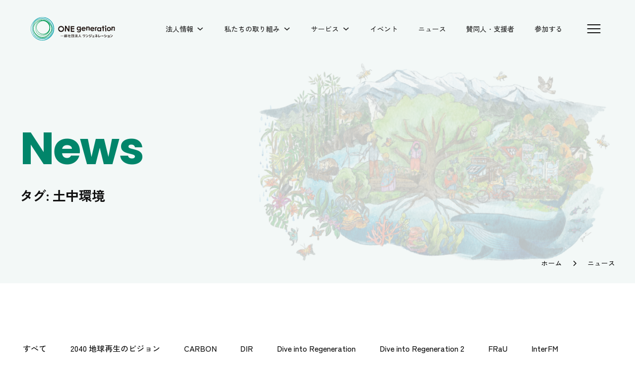

--- FILE ---
content_type: text/html; charset=UTF-8
request_url: https://onegeneration.jp/news/tag/%E5%9C%9F%E4%B8%AD%E7%92%B0%E5%A2%83/
body_size: 40298
content:
<!DOCTYPE html>
<html lang="ja" id="top">
<head>
			<!-- Google Tag Manager -->
		<script>(function(w,d,s,l,i){w[l]=w[l]||[];w[l].push({'gtm.start':
		new Date().getTime(),event:'gtm.js'});var f=d.getElementsByTagName(s)[0],
		j=d.createElement(s),dl=l!='dataLayer'?'&l='+l:'';j.async=true;j.src=
		'https://www.googletagmanager.com/gtm.js?id='+i+dl;f.parentNode.insertBefore(j,f);
		})(window,document,'script','dataLayer','GTM-KFMD7VL');</script>
		<!-- End Google Tag Manager -->
		
	<meta charset="UTF-8" />
	<meta name="viewport" content="width=device-width, initial-scale=1" />
	<title>土中環境 &#8211; 一般社団法人ワンジェネレーション</title>
<meta name='robots' content='max-image-preview:large' />
	<style>img:is([sizes="auto" i], [sizes^="auto," i]) { contain-intrinsic-size: 3000px 1500px }</style>
	<link rel="alternate" type="application/rss+xml" title="一般社団法人ワンジェネレーション &raquo; フィード" href="https://onegeneration.jp/feed/" />
<link rel="alternate" type="application/rss+xml" title="一般社団法人ワンジェネレーション &raquo; コメントフィード" href="https://onegeneration.jp/comments/feed/" />
<link rel="alternate" type="application/rss+xml" title="一般社団法人ワンジェネレーション &raquo; 土中環境 タグのフィード" href="https://onegeneration.jp/news/tag/%e5%9c%9f%e4%b8%ad%e7%92%b0%e5%a2%83/feed/" />
<script>
window._wpemojiSettings = {"baseUrl":"https:\/\/s.w.org\/images\/core\/emoji\/15.0.3\/72x72\/","ext":".png","svgUrl":"https:\/\/s.w.org\/images\/core\/emoji\/15.0.3\/svg\/","svgExt":".svg","source":{"concatemoji":"https:\/\/onegeneration.jp\/wp-includes\/js\/wp-emoji-release.min.js?ver=6.7.2"}};
/*! This file is auto-generated */
!function(i,n){var o,s,e;function c(e){try{var t={supportTests:e,timestamp:(new Date).valueOf()};sessionStorage.setItem(o,JSON.stringify(t))}catch(e){}}function p(e,t,n){e.clearRect(0,0,e.canvas.width,e.canvas.height),e.fillText(t,0,0);var t=new Uint32Array(e.getImageData(0,0,e.canvas.width,e.canvas.height).data),r=(e.clearRect(0,0,e.canvas.width,e.canvas.height),e.fillText(n,0,0),new Uint32Array(e.getImageData(0,0,e.canvas.width,e.canvas.height).data));return t.every(function(e,t){return e===r[t]})}function u(e,t,n){switch(t){case"flag":return n(e,"\ud83c\udff3\ufe0f\u200d\u26a7\ufe0f","\ud83c\udff3\ufe0f\u200b\u26a7\ufe0f")?!1:!n(e,"\ud83c\uddfa\ud83c\uddf3","\ud83c\uddfa\u200b\ud83c\uddf3")&&!n(e,"\ud83c\udff4\udb40\udc67\udb40\udc62\udb40\udc65\udb40\udc6e\udb40\udc67\udb40\udc7f","\ud83c\udff4\u200b\udb40\udc67\u200b\udb40\udc62\u200b\udb40\udc65\u200b\udb40\udc6e\u200b\udb40\udc67\u200b\udb40\udc7f");case"emoji":return!n(e,"\ud83d\udc26\u200d\u2b1b","\ud83d\udc26\u200b\u2b1b")}return!1}function f(e,t,n){var r="undefined"!=typeof WorkerGlobalScope&&self instanceof WorkerGlobalScope?new OffscreenCanvas(300,150):i.createElement("canvas"),a=r.getContext("2d",{willReadFrequently:!0}),o=(a.textBaseline="top",a.font="600 32px Arial",{});return e.forEach(function(e){o[e]=t(a,e,n)}),o}function t(e){var t=i.createElement("script");t.src=e,t.defer=!0,i.head.appendChild(t)}"undefined"!=typeof Promise&&(o="wpEmojiSettingsSupports",s=["flag","emoji"],n.supports={everything:!0,everythingExceptFlag:!0},e=new Promise(function(e){i.addEventListener("DOMContentLoaded",e,{once:!0})}),new Promise(function(t){var n=function(){try{var e=JSON.parse(sessionStorage.getItem(o));if("object"==typeof e&&"number"==typeof e.timestamp&&(new Date).valueOf()<e.timestamp+604800&&"object"==typeof e.supportTests)return e.supportTests}catch(e){}return null}();if(!n){if("undefined"!=typeof Worker&&"undefined"!=typeof OffscreenCanvas&&"undefined"!=typeof URL&&URL.createObjectURL&&"undefined"!=typeof Blob)try{var e="postMessage("+f.toString()+"("+[JSON.stringify(s),u.toString(),p.toString()].join(",")+"));",r=new Blob([e],{type:"text/javascript"}),a=new Worker(URL.createObjectURL(r),{name:"wpTestEmojiSupports"});return void(a.onmessage=function(e){c(n=e.data),a.terminate(),t(n)})}catch(e){}c(n=f(s,u,p))}t(n)}).then(function(e){for(var t in e)n.supports[t]=e[t],n.supports.everything=n.supports.everything&&n.supports[t],"flag"!==t&&(n.supports.everythingExceptFlag=n.supports.everythingExceptFlag&&n.supports[t]);n.supports.everythingExceptFlag=n.supports.everythingExceptFlag&&!n.supports.flag,n.DOMReady=!1,n.readyCallback=function(){n.DOMReady=!0}}).then(function(){return e}).then(function(){var e;n.supports.everything||(n.readyCallback(),(e=n.source||{}).concatemoji?t(e.concatemoji):e.wpemoji&&e.twemoji&&(t(e.twemoji),t(e.wpemoji)))}))}((window,document),window._wpemojiSettings);
</script>
<style id='wp-emoji-styles-inline-css'>

	img.wp-smiley, img.emoji {
		display: inline !important;
		border: none !important;
		box-shadow: none !important;
		height: 1em !important;
		width: 1em !important;
		margin: 0 0.07em !important;
		vertical-align: -0.1em !important;
		background: none !important;
		padding: 0 !important;
	}
</style>
<link rel='stylesheet' id='wp-block-library-css' href='https://onegeneration.jp/wp-includes/css/dist/block-library/style.min.css?ver=6.7.2' media='all' />
<style id='wp-block-library-theme-inline-css'>
.wp-block-audio :where(figcaption){color:#555;font-size:13px;text-align:center}.is-dark-theme .wp-block-audio :where(figcaption){color:#ffffffa6}.wp-block-audio{margin:0 0 1em}.wp-block-code{border:1px solid #ccc;border-radius:4px;font-family:Menlo,Consolas,monaco,monospace;padding:.8em 1em}.wp-block-embed :where(figcaption){color:#555;font-size:13px;text-align:center}.is-dark-theme .wp-block-embed :where(figcaption){color:#ffffffa6}.wp-block-embed{margin:0 0 1em}.blocks-gallery-caption{color:#555;font-size:13px;text-align:center}.is-dark-theme .blocks-gallery-caption{color:#ffffffa6}:root :where(.wp-block-image figcaption){color:#555;font-size:13px;text-align:center}.is-dark-theme :root :where(.wp-block-image figcaption){color:#ffffffa6}.wp-block-image{margin:0 0 1em}.wp-block-pullquote{border-bottom:4px solid;border-top:4px solid;color:currentColor;margin-bottom:1.75em}.wp-block-pullquote cite,.wp-block-pullquote footer,.wp-block-pullquote__citation{color:currentColor;font-size:.8125em;font-style:normal;text-transform:uppercase}.wp-block-quote{border-left:.25em solid;margin:0 0 1.75em;padding-left:1em}.wp-block-quote cite,.wp-block-quote footer{color:currentColor;font-size:.8125em;font-style:normal;position:relative}.wp-block-quote:where(.has-text-align-right){border-left:none;border-right:.25em solid;padding-left:0;padding-right:1em}.wp-block-quote:where(.has-text-align-center){border:none;padding-left:0}.wp-block-quote.is-large,.wp-block-quote.is-style-large,.wp-block-quote:where(.is-style-plain){border:none}.wp-block-search .wp-block-search__label{font-weight:700}.wp-block-search__button{border:1px solid #ccc;padding:.375em .625em}:where(.wp-block-group.has-background){padding:1.25em 2.375em}.wp-block-separator.has-css-opacity{opacity:.4}.wp-block-separator{border:none;border-bottom:2px solid;margin-left:auto;margin-right:auto}.wp-block-separator.has-alpha-channel-opacity{opacity:1}.wp-block-separator:not(.is-style-wide):not(.is-style-dots){width:100px}.wp-block-separator.has-background:not(.is-style-dots){border-bottom:none;height:1px}.wp-block-separator.has-background:not(.is-style-wide):not(.is-style-dots){height:2px}.wp-block-table{margin:0 0 1em}.wp-block-table td,.wp-block-table th{word-break:normal}.wp-block-table :where(figcaption){color:#555;font-size:13px;text-align:center}.is-dark-theme .wp-block-table :where(figcaption){color:#ffffffa6}.wp-block-video :where(figcaption){color:#555;font-size:13px;text-align:center}.is-dark-theme .wp-block-video :where(figcaption){color:#ffffffa6}.wp-block-video{margin:0 0 1em}:root :where(.wp-block-template-part.has-background){margin-bottom:0;margin-top:0;padding:1.25em 2.375em}
</style>
<link rel='stylesheet' id='ht_toc-style-css-css' href='https://onegeneration.jp/wp-content/plugins/heroic-table-of-contents/dist/blocks.style.build.css?ver=1742878533' media='all' />
<style id='global-styles-inline-css'>
:root{--wp--preset--aspect-ratio--square: 1;--wp--preset--aspect-ratio--4-3: 4/3;--wp--preset--aspect-ratio--3-4: 3/4;--wp--preset--aspect-ratio--3-2: 3/2;--wp--preset--aspect-ratio--2-3: 2/3;--wp--preset--aspect-ratio--16-9: 16/9;--wp--preset--aspect-ratio--9-16: 9/16;--wp--preset--color--black: #000000;--wp--preset--color--cyan-bluish-gray: #abb8c3;--wp--preset--color--white: #ffffff;--wp--preset--color--pale-pink: #f78da7;--wp--preset--color--vivid-red: #cf2e2e;--wp--preset--color--luminous-vivid-orange: #ff6900;--wp--preset--color--luminous-vivid-amber: #fcb900;--wp--preset--color--light-green-cyan: #7bdcb5;--wp--preset--color--vivid-green-cyan: #00d084;--wp--preset--color--pale-cyan-blue: #8ed1fc;--wp--preset--color--vivid-cyan-blue: #0693e3;--wp--preset--color--vivid-purple: #9b51e0;--wp--preset--color--brand: #01856a;--wp--preset--color--content-primary: #121212;--wp--preset--color--content-secondary: #282828;--wp--preset--color--content-tertiary: #6b6b6b;--wp--preset--color--background-primary: #ffffff;--wp--preset--color--background-secondary: #f3f8f7;--wp--preset--color--info: #276ced;--wp--preset--color--positive: #147765;--wp--preset--color--negative: #d83f24;--wp--preset--color--warning: #f5c73d;--wp--preset--gradient--vivid-cyan-blue-to-vivid-purple: linear-gradient(135deg,rgba(6,147,227,1) 0%,rgb(155,81,224) 100%);--wp--preset--gradient--light-green-cyan-to-vivid-green-cyan: linear-gradient(135deg,rgb(122,220,180) 0%,rgb(0,208,130) 100%);--wp--preset--gradient--luminous-vivid-amber-to-luminous-vivid-orange: linear-gradient(135deg,rgba(252,185,0,1) 0%,rgba(255,105,0,1) 100%);--wp--preset--gradient--luminous-vivid-orange-to-vivid-red: linear-gradient(135deg,rgba(255,105,0,1) 0%,rgb(207,46,46) 100%);--wp--preset--gradient--very-light-gray-to-cyan-bluish-gray: linear-gradient(135deg,rgb(238,238,238) 0%,rgb(169,184,195) 100%);--wp--preset--gradient--cool-to-warm-spectrum: linear-gradient(135deg,rgb(74,234,220) 0%,rgb(151,120,209) 20%,rgb(207,42,186) 40%,rgb(238,44,130) 60%,rgb(251,105,98) 80%,rgb(254,248,76) 100%);--wp--preset--gradient--blush-light-purple: linear-gradient(135deg,rgb(255,206,236) 0%,rgb(152,150,240) 100%);--wp--preset--gradient--blush-bordeaux: linear-gradient(135deg,rgb(254,205,165) 0%,rgb(254,45,45) 50%,rgb(107,0,62) 100%);--wp--preset--gradient--luminous-dusk: linear-gradient(135deg,rgb(255,203,112) 0%,rgb(199,81,192) 50%,rgb(65,88,208) 100%);--wp--preset--gradient--pale-ocean: linear-gradient(135deg,rgb(255,245,203) 0%,rgb(182,227,212) 50%,rgb(51,167,181) 100%);--wp--preset--gradient--electric-grass: linear-gradient(135deg,rgb(202,248,128) 0%,rgb(113,206,126) 100%);--wp--preset--gradient--midnight: linear-gradient(135deg,rgb(2,3,129) 0%,rgb(40,116,252) 100%);--wp--preset--font-size--small: 13px;--wp--preset--font-size--medium: 20px;--wp--preset--font-size--large: 36px;--wp--preset--font-size--x-large: 42px;--wp--preset--font-size--display: var(--wp--custom--font-size--display);--wp--preset--font-size--display-sm: var(--wp--custom--font-size--display-sm);--wp--preset--font-size--headline-1: var(--wp--custom--font-size--headline-1);--wp--preset--font-size--headline-2: var(--wp--custom--font-size--headline-2);--wp--preset--font-size--headline-3: var(--wp--custom--font-size--headline-3);--wp--preset--font-size--headline-4: var(--wp--custom--font-size--headline-4);--wp--preset--font-size--headline-5: var(--wp--custom--font-size--headline-5);--wp--preset--font-size--headline-6: var(--wp--custom--font-size--headline-6);--wp--preset--font-size--article: var(--wp--custom--font-size--article);--wp--preset--font-size--body: var(--wp--custom--font-size--body);--wp--preset--font-size--body-sm: var(--wp--custom--font-size--body-sm);--wp--preset--font-size--body-xs: var(--wp--custom--font-size--body-xs);--wp--preset--font-size--overline: var(--wp--custom--font-size--overline);--wp--preset--spacing--20: 0.44rem;--wp--preset--spacing--30: 0.67rem;--wp--preset--spacing--40: 1rem;--wp--preset--spacing--50: 1.5rem;--wp--preset--spacing--60: 2.25rem;--wp--preset--spacing--70: 3.38rem;--wp--preset--spacing--80: 5.06rem;--wp--preset--shadow--natural: 6px 6px 9px rgba(0, 0, 0, 0.2);--wp--preset--shadow--deep: 12px 12px 50px rgba(0, 0, 0, 0.4);--wp--preset--shadow--sharp: 6px 6px 0px rgba(0, 0, 0, 0.2);--wp--preset--shadow--outlined: 6px 6px 0px -3px rgba(255, 255, 255, 1), 6px 6px rgba(0, 0, 0, 1);--wp--preset--shadow--crisp: 6px 6px 0px rgba(0, 0, 0, 1);--wp--custom--font-family--headline: Helvetica Neue, Arial, Hiragino Sans, Hiragino Kaku Gothic ProN, Meiryo, sans-serif;--wp--custom--font-family--body: Helvetica Neue, Arial, Hiragino Sans, Hiragino Kaku Gothic ProN, Meiryo, sans-serif;--wp--custom--font-family--code: SFMono-Regular, Consolas, Liberation Mono, Menlo, monospace;--wp--custom--line-height--body: 1.7777777778;--wp--custom--line-height--headline: 1.3333333333;--wp--custom--line-height--display: 1.3;--wp--custom--line-height--single-line: 1.2;--wp--custom--font-size--display: min(max(1.625rem, calc(1.625rem + (3 - 1.625) * ((100vw - 23.4375rem) / (90 - 23.4375)))), 3rem);--wp--custom--font-size--display-sm: min(max(1.5rem, calc(1.5rem + (2.75 - 1.5) * ((100vw - 23.4375rem) / (90 - 23.4375)))), 2.75rem);--wp--custom--font-size--headline-1: min(max(1.5625rem, calc(1.5625rem + (1.75 - 1.5625) * ((100vw - 23.4375rem) / (90 - 23.4375)))), 1.75rem);--wp--custom--font-size--headline-2: min(max(1.375rem, calc(1.375rem + (1.5 - 1.375) * ((100vw - 23.4375rem) / (90 - 23.4375)))), 1.5rem);--wp--custom--font-size--headline-3: min(max(1.1875rem, calc(1.1875rem + (1.25 - 1.1875) * ((100vw - 23.4375rem) / (90 - 23.4375)))), 1.25rem);--wp--custom--font-size--headline-4: min(max(1.0625rem, calc(1.0625rem + (1.1875 - 1.0625) * ((100vw - 23.4375em) / (90 - 23.4375)))), 1.1875rem);--wp--custom--font-size--headline-5: min(max(1rem, calc(1rem + (1.0625 - 1) * ((100vw - 23.4375em) / (90 - 23.4375)))), 1.0625rem);--wp--custom--font-size--headline-6: min(max(0.8125rem, calc(0.8125rem + (0.875 - 0.8125) * ((100vw - 23.4375em) / (90 - 23.4375)))), 0.875rem);--wp--custom--font-size--article: min(max(1rem, calc(1rem + (1.125 - 1) * ((100vw - 23.4375rem) / (90 - 23.4375)))), 1.125rem);--wp--custom--font-size--body: 1rem;--wp--custom--font-size--body-sm: 0.875rem;--wp--custom--font-size--body-xs: 0.75rem;--wp--custom--font-size--overline: 0.75rem;--wp--custom--font-weight--body: 400;--wp--custom--font-weight--sign: 500;--wp--custom--font-weight--bold: 700;--wp--custom--font-weight--extra-bold: 800;--wp--custom--alignment--width-content: 1200px;--wp--custom--alignment--width-readable: 800px;}:root { --wp--style--global--content-size: var(--wp--custom--alignment--width-readable);--wp--style--global--wide-size: var(--wp--custom--alignment--width-content); }:where(body) { margin: 0; }.wp-site-blocks > .alignleft { float: left; margin-right: 2em; }.wp-site-blocks > .alignright { float: right; margin-left: 2em; }.wp-site-blocks > .aligncenter { justify-content: center; margin-left: auto; margin-right: auto; }:where(.is-layout-flex){gap: 0.5em;}:where(.is-layout-grid){gap: 0.5em;}.is-layout-flow > .alignleft{float: left;margin-inline-start: 0;margin-inline-end: 2em;}.is-layout-flow > .alignright{float: right;margin-inline-start: 2em;margin-inline-end: 0;}.is-layout-flow > .aligncenter{margin-left: auto !important;margin-right: auto !important;}.is-layout-constrained > .alignleft{float: left;margin-inline-start: 0;margin-inline-end: 2em;}.is-layout-constrained > .alignright{float: right;margin-inline-start: 2em;margin-inline-end: 0;}.is-layout-constrained > .aligncenter{margin-left: auto !important;margin-right: auto !important;}.is-layout-constrained > :where(:not(.alignleft):not(.alignright):not(.alignfull)){max-width: var(--wp--style--global--content-size);margin-left: auto !important;margin-right: auto !important;}.is-layout-constrained > .alignwide{max-width: var(--wp--style--global--wide-size);}body .is-layout-flex{display: flex;}.is-layout-flex{flex-wrap: wrap;align-items: center;}.is-layout-flex > :is(*, div){margin: 0;}body .is-layout-grid{display: grid;}.is-layout-grid > :is(*, div){margin: 0;}body{padding-top: 0px;padding-right: 0px;padding-bottom: 0px;padding-left: 0px;}a:where(:not(.wp-element-button)){text-decoration: underline;}:root :where(.wp-element-button, .wp-block-button__link){background-color: #32373c;border-width: 0;color: #fff;font-family: inherit;font-size: inherit;line-height: inherit;padding: calc(0.667em + 2px) calc(1.333em + 2px);text-decoration: none;}.has-black-color{color: var(--wp--preset--color--black) !important;}.has-cyan-bluish-gray-color{color: var(--wp--preset--color--cyan-bluish-gray) !important;}.has-white-color{color: var(--wp--preset--color--white) !important;}.has-pale-pink-color{color: var(--wp--preset--color--pale-pink) !important;}.has-vivid-red-color{color: var(--wp--preset--color--vivid-red) !important;}.has-luminous-vivid-orange-color{color: var(--wp--preset--color--luminous-vivid-orange) !important;}.has-luminous-vivid-amber-color{color: var(--wp--preset--color--luminous-vivid-amber) !important;}.has-light-green-cyan-color{color: var(--wp--preset--color--light-green-cyan) !important;}.has-vivid-green-cyan-color{color: var(--wp--preset--color--vivid-green-cyan) !important;}.has-pale-cyan-blue-color{color: var(--wp--preset--color--pale-cyan-blue) !important;}.has-vivid-cyan-blue-color{color: var(--wp--preset--color--vivid-cyan-blue) !important;}.has-vivid-purple-color{color: var(--wp--preset--color--vivid-purple) !important;}.has-brand-color{color: var(--wp--preset--color--brand) !important;}.has-content-primary-color{color: var(--wp--preset--color--content-primary) !important;}.has-content-secondary-color{color: var(--wp--preset--color--content-secondary) !important;}.has-content-tertiary-color{color: var(--wp--preset--color--content-tertiary) !important;}.has-background-primary-color{color: var(--wp--preset--color--background-primary) !important;}.has-background-secondary-color{color: var(--wp--preset--color--background-secondary) !important;}.has-info-color{color: var(--wp--preset--color--info) !important;}.has-positive-color{color: var(--wp--preset--color--positive) !important;}.has-negative-color{color: var(--wp--preset--color--negative) !important;}.has-warning-color{color: var(--wp--preset--color--warning) !important;}.has-black-background-color{background-color: var(--wp--preset--color--black) !important;}.has-cyan-bluish-gray-background-color{background-color: var(--wp--preset--color--cyan-bluish-gray) !important;}.has-white-background-color{background-color: var(--wp--preset--color--white) !important;}.has-pale-pink-background-color{background-color: var(--wp--preset--color--pale-pink) !important;}.has-vivid-red-background-color{background-color: var(--wp--preset--color--vivid-red) !important;}.has-luminous-vivid-orange-background-color{background-color: var(--wp--preset--color--luminous-vivid-orange) !important;}.has-luminous-vivid-amber-background-color{background-color: var(--wp--preset--color--luminous-vivid-amber) !important;}.has-light-green-cyan-background-color{background-color: var(--wp--preset--color--light-green-cyan) !important;}.has-vivid-green-cyan-background-color{background-color: var(--wp--preset--color--vivid-green-cyan) !important;}.has-pale-cyan-blue-background-color{background-color: var(--wp--preset--color--pale-cyan-blue) !important;}.has-vivid-cyan-blue-background-color{background-color: var(--wp--preset--color--vivid-cyan-blue) !important;}.has-vivid-purple-background-color{background-color: var(--wp--preset--color--vivid-purple) !important;}.has-brand-background-color{background-color: var(--wp--preset--color--brand) !important;}.has-content-primary-background-color{background-color: var(--wp--preset--color--content-primary) !important;}.has-content-secondary-background-color{background-color: var(--wp--preset--color--content-secondary) !important;}.has-content-tertiary-background-color{background-color: var(--wp--preset--color--content-tertiary) !important;}.has-background-primary-background-color{background-color: var(--wp--preset--color--background-primary) !important;}.has-background-secondary-background-color{background-color: var(--wp--preset--color--background-secondary) !important;}.has-info-background-color{background-color: var(--wp--preset--color--info) !important;}.has-positive-background-color{background-color: var(--wp--preset--color--positive) !important;}.has-negative-background-color{background-color: var(--wp--preset--color--negative) !important;}.has-warning-background-color{background-color: var(--wp--preset--color--warning) !important;}.has-black-border-color{border-color: var(--wp--preset--color--black) !important;}.has-cyan-bluish-gray-border-color{border-color: var(--wp--preset--color--cyan-bluish-gray) !important;}.has-white-border-color{border-color: var(--wp--preset--color--white) !important;}.has-pale-pink-border-color{border-color: var(--wp--preset--color--pale-pink) !important;}.has-vivid-red-border-color{border-color: var(--wp--preset--color--vivid-red) !important;}.has-luminous-vivid-orange-border-color{border-color: var(--wp--preset--color--luminous-vivid-orange) !important;}.has-luminous-vivid-amber-border-color{border-color: var(--wp--preset--color--luminous-vivid-amber) !important;}.has-light-green-cyan-border-color{border-color: var(--wp--preset--color--light-green-cyan) !important;}.has-vivid-green-cyan-border-color{border-color: var(--wp--preset--color--vivid-green-cyan) !important;}.has-pale-cyan-blue-border-color{border-color: var(--wp--preset--color--pale-cyan-blue) !important;}.has-vivid-cyan-blue-border-color{border-color: var(--wp--preset--color--vivid-cyan-blue) !important;}.has-vivid-purple-border-color{border-color: var(--wp--preset--color--vivid-purple) !important;}.has-brand-border-color{border-color: var(--wp--preset--color--brand) !important;}.has-content-primary-border-color{border-color: var(--wp--preset--color--content-primary) !important;}.has-content-secondary-border-color{border-color: var(--wp--preset--color--content-secondary) !important;}.has-content-tertiary-border-color{border-color: var(--wp--preset--color--content-tertiary) !important;}.has-background-primary-border-color{border-color: var(--wp--preset--color--background-primary) !important;}.has-background-secondary-border-color{border-color: var(--wp--preset--color--background-secondary) !important;}.has-info-border-color{border-color: var(--wp--preset--color--info) !important;}.has-positive-border-color{border-color: var(--wp--preset--color--positive) !important;}.has-negative-border-color{border-color: var(--wp--preset--color--negative) !important;}.has-warning-border-color{border-color: var(--wp--preset--color--warning) !important;}.has-vivid-cyan-blue-to-vivid-purple-gradient-background{background: var(--wp--preset--gradient--vivid-cyan-blue-to-vivid-purple) !important;}.has-light-green-cyan-to-vivid-green-cyan-gradient-background{background: var(--wp--preset--gradient--light-green-cyan-to-vivid-green-cyan) !important;}.has-luminous-vivid-amber-to-luminous-vivid-orange-gradient-background{background: var(--wp--preset--gradient--luminous-vivid-amber-to-luminous-vivid-orange) !important;}.has-luminous-vivid-orange-to-vivid-red-gradient-background{background: var(--wp--preset--gradient--luminous-vivid-orange-to-vivid-red) !important;}.has-very-light-gray-to-cyan-bluish-gray-gradient-background{background: var(--wp--preset--gradient--very-light-gray-to-cyan-bluish-gray) !important;}.has-cool-to-warm-spectrum-gradient-background{background: var(--wp--preset--gradient--cool-to-warm-spectrum) !important;}.has-blush-light-purple-gradient-background{background: var(--wp--preset--gradient--blush-light-purple) !important;}.has-blush-bordeaux-gradient-background{background: var(--wp--preset--gradient--blush-bordeaux) !important;}.has-luminous-dusk-gradient-background{background: var(--wp--preset--gradient--luminous-dusk) !important;}.has-pale-ocean-gradient-background{background: var(--wp--preset--gradient--pale-ocean) !important;}.has-electric-grass-gradient-background{background: var(--wp--preset--gradient--electric-grass) !important;}.has-midnight-gradient-background{background: var(--wp--preset--gradient--midnight) !important;}.has-small-font-size{font-size: var(--wp--preset--font-size--small) !important;}.has-medium-font-size{font-size: var(--wp--preset--font-size--medium) !important;}.has-large-font-size{font-size: var(--wp--preset--font-size--large) !important;}.has-x-large-font-size{font-size: var(--wp--preset--font-size--x-large) !important;}.has-display-font-size{font-size: var(--wp--preset--font-size--display) !important;}.has-display-sm-font-size{font-size: var(--wp--preset--font-size--display-sm) !important;}.has-headline-1-font-size{font-size: var(--wp--preset--font-size--headline-1) !important;}.has-headline-2-font-size{font-size: var(--wp--preset--font-size--headline-2) !important;}.has-headline-3-font-size{font-size: var(--wp--preset--font-size--headline-3) !important;}.has-headline-4-font-size{font-size: var(--wp--preset--font-size--headline-4) !important;}.has-headline-5-font-size{font-size: var(--wp--preset--font-size--headline-5) !important;}.has-headline-6-font-size{font-size: var(--wp--preset--font-size--headline-6) !important;}.has-article-font-size{font-size: var(--wp--preset--font-size--article) !important;}.has-body-font-size{font-size: var(--wp--preset--font-size--body) !important;}.has-body-sm-font-size{font-size: var(--wp--preset--font-size--body-sm) !important;}.has-body-xs-font-size{font-size: var(--wp--preset--font-size--body-xs) !important;}.has-overline-font-size{font-size: var(--wp--preset--font-size--overline) !important;}
:where(.wp-block-post-template.is-layout-flex){gap: 1.25em;}:where(.wp-block-post-template.is-layout-grid){gap: 1.25em;}
:where(.wp-block-columns.is-layout-flex){gap: 2em;}:where(.wp-block-columns.is-layout-grid){gap: 2em;}
:root :where(.wp-block-pullquote){font-size: 1.5em;line-height: 1.6;}
</style>
<link rel='stylesheet' id='vlp-public-css' href='https://onegeneration.jp/wp-content/plugins/visual-link-preview/dist/public.css?ver=2.2.6' media='all' />
<link rel='stylesheet' id='mt-style-css' href='https://onegeneration.jp/wp-content/themes/wp-theme-core/style.css?ver=1661164474' media='all' />
<link rel='stylesheet' id='mt-child-style-css' href='https://onegeneration.jp/wp-content/themes/onegeneration-theme/style.css?ver=1683519542' media='all' />
<link rel='stylesheet' id='popup-maker-site-css' href='//onegeneration.jp/wp-content/uploads/pum/pum-site-styles.css?generated=1751023806&#038;ver=1.20.5' media='all' />
<script src="https://onegeneration.jp/wp-includes/js/jquery/jquery.min.js?ver=3.7.1" id="jquery-core-js"></script>
<script src="https://onegeneration.jp/wp-includes/js/jquery/jquery-migrate.min.js?ver=3.4.1" id="jquery-migrate-js"></script>
<link rel="https://api.w.org/" href="https://onegeneration.jp/wp-json/" /><link rel="alternate" title="JSON" type="application/json" href="https://onegeneration.jp/wp-json/wp/v2/tags/81" /><link rel="EditURI" type="application/rsd+xml" title="RSD" href="https://onegeneration.jp/xmlrpc.php?rsd" />
			<noscript><link rel="stylesheet" id="mt-no-js-css" href="https://onegeneration.jp/wp-content/themes/onegeneration-theme/assets/css/no-js.css?ver=1683519542" media="all" /></noscript>				<link rel="canonical" href="https://onegeneration.jp/news/tag/%e5%9c%9f%e4%b8%ad%e7%92%b0%e5%a2%83/">
		<meta name="description" content="" />
		<meta name="twitter:card" content="summary_large_image">
		<meta name="twitter:title" content="土中環境 &#8211; 一般社団法人ワンジェネレーション">
		<meta name="twitter:description" content="">
		<meta name="twitter:image" content="https://onegeneration.jp/wp-content/uploads/2022/08/ogp.jpg">
		<meta property="og:locale" content="ja" />
		<meta property="og:type" content="website" />
		<meta property="og:site_name" content="一般社団法人ワンジェネレーション" />
		<meta property="og:title" content="土中環境 &#8211; 一般社団法人ワンジェネレーション" />
		<meta property="og:description" content="" />
		<meta property="og:url" content="https://onegeneration.jp/news/tag/%e5%9c%9f%e4%b8%ad%e7%92%b0%e5%a2%83/" />
		<meta property="og:image" content="https://onegeneration.jp/wp-content/uploads/2022/08/ogp.jpg" />
					<meta property="og:image:width" content="1200">
			<meta property="og:image:height" content="630">
				<meta name="color-scheme" content="dark light">
	<link rel="preload" href="https://onegeneration.jp/wp-content/themes/onegeneration-theme/assets/fonts/icons.woff" as="font" type="font/woff" crossorigin>
	<link rel="preload" href="https://onegeneration.jp/wp-content/themes/onegeneration-theme/assets/fonts/icons.woff2" as="font" type="font/woff2" crossorigin>
	<link rel="preload" href="https://onegeneration.jp/wp-content/themes/onegeneration-theme/assets/fonts/Poppins-Bold.woff" as="font" type="font/woff" crossorigin>
	<link rel="preload" href="https://onegeneration.jp/wp-content/themes/onegeneration-theme/assets/fonts/Poppins-Bold.woff2" as="font" type="font/woff2" crossorigin>
	<link rel="preload" href="https://onegeneration.jp/wp-content/themes/onegeneration-theme/assets/fonts/Poppins-SemiBold.woff" as="font" type="font/woff" crossorigin>
	<link rel="preload" href="https://onegeneration.jp/wp-content/themes/onegeneration-theme/assets/fonts/Poppins-SemiBold.woff2" as="font" type="font/woff2" crossorigin>
	<link rel="preload" href="https://onegeneration.jp/wp-content/themes/onegeneration-theme/assets/fonts/ZenKakuGothic-Black-Subset.woff" as="font" type="font/woff" crossorigin>
	<link rel="preload" href="https://onegeneration.jp/wp-content/themes/onegeneration-theme/assets/fonts/ZenKakuGothic-Black-Subset.woff2" as="font" type="font/woff2" crossorigin>
	<link rel="preload" href="https://onegeneration.jp/wp-content/themes/onegeneration-theme/assets/fonts/ZenKakuGothic-Bold-Subset.woff" as="font" type="font/woff" crossorigin>
	<link rel="preload" href="https://onegeneration.jp/wp-content/themes/onegeneration-theme/assets/fonts/ZenKakuGothic-Bold-Subset.woff2" as="font" type="font/woff2" crossorigin>
	<link rel="preload" href="https://onegeneration.jp/wp-content/themes/onegeneration-theme/assets/fonts/ZenKakuGothic-Medium-Subset.woff" as="font" type="font/woff" crossorigin>
	<link rel="preload" href="https://onegeneration.jp/wp-content/themes/onegeneration-theme/assets/fonts/ZenKakuGothic-Medium-Subset.woff2" as="font" type="font/woff2" crossorigin>
	<link rel="icon" href="https://onegeneration.jp/wp-content/uploads/2022/08/cropped-favicon-32x32.png" sizes="32x32" />
<link rel="icon" href="https://onegeneration.jp/wp-content/uploads/2022/08/cropped-favicon-192x192.png" sizes="192x192" />
<link rel="apple-touch-icon" href="https://onegeneration.jp/wp-content/uploads/2022/08/cropped-favicon-180x180.png" />
<meta name="msapplication-TileImage" content="https://onegeneration.jp/wp-content/uploads/2022/08/cropped-favicon-270x270.png" />
		<style id="wp-custom-css">
			.x-parent-nexus .b-primary-navigation,
.x-parent-nexus .b-primary-navigation-mobile,
.x-nexus .b-primary-navigation,
.x-nexus .b-primary-navigation-mobile {
	display:none !important;
}		</style>
		</head>
<body class="archive tag tag-81 wp-embed-responsive">
			<!-- Google Tag Manager (noscript) -->
		<noscript><iframe src="https://www.googletagmanager.com/ns.html?id=GTM-KFMD7VL"
		height="0" width="0" style="display:none;visibility:hidden"></iframe></noscript>
		<!-- End Google Tag Manager (noscript) -->
		
	<a class="u-skip-link u-screen-reader-text" href="#content">
		メインコンテンツへスキップ	</a>

	
<div class="l-site-header-container x-archive">
	<header class="b-site-header-container has-global-navigation x-archive" role="banner">
		<div class="b-site-header x-archive">
			<div class="b-site-header__inner">
				
<div class="b-site-branding">
								<p class="b-site-header__title">
					<a href="https://onegeneration.jp/" data-wpel-link="internal">
						<img src="https://onegeneration.jp/wp-content/themes/onegeneration-theme/assets/images/header-logo.svg" alt="一般社団法人ワンジェネレーション" width="200" height="35">
					</a>
				</p>
				</div>

<nav class="b-primary-navigation">
	<ul class="b-primary-navigation__list has-dropdown-menu"><li id="menu-item-2666" class="menu-item menu-item-type-post_type menu-item-object-page menu-item-has-children menu-item-2666"><a href="https://onegeneration.jp/company/" data-wpel-link="internal">法人情報</a><button class="c-sub-menu-toggle" aria-controls="sub-menu-2666" aria-expanded="false"><span class="u-screen-reader-text" data-open-text="開く" data-close-text="閉じる">開く</span><svg class="c-svg-icon" width="24" height="24" aria-hidden="true" role="img" focusable="false" viewBox="0 0 24 24" xmlns="http://www.w3.org/2000/svg"><path fill="none" d="M24 0H0v24h24V0"/><path d="M12 17.27 3.96 9.68l1.72-1.81L12 13.83l6.32-5.96 1.72 1.81z"/></svg></button>
<ul class="sub-menu"  id="sub-menu-2666">
	<li id="menu-item-2661" class="menu-item menu-item-type-post_type menu-item-object-page menu-item-2661"><a href="https://onegeneration.jp/company/vision-and-mission/" data-wpel-link="internal">ビジョンとミッション</a></li>
	<li id="menu-item-2660" class="menu-item menu-item-type-post_type menu-item-object-page menu-item-2660"><a href="https://onegeneration.jp/company/message/" data-wpel-link="internal">メッセージ</a></li>
	<li id="menu-item-2659" class="menu-item menu-item-type-post_type menu-item-object-page menu-item-2659"><a href="https://onegeneration.jp/company/case-study/" data-wpel-link="internal">活動実績</a></li>
	<li id="menu-item-14954" class="menu-item menu-item-type-post_type menu-item-object-page menu-item-14954"><a href="https://onegeneration.jp/company/media/" data-wpel-link="internal">メディア実績</a></li>
	<li id="menu-item-2658" class="menu-item menu-item-type-post_type menu-item-object-page menu-item-2658"><a href="https://onegeneration.jp/company/" data-wpel-link="internal">法人概要</a></li>
</ul>
</li>
<li id="menu-item-2663" class="menu-item menu-item-type-post_type menu-item-object-page menu-item-has-children menu-item-2663"><a href="https://onegeneration.jp/initiative/" data-wpel-link="internal">私たちの取り組み</a><button class="c-sub-menu-toggle" aria-controls="sub-menu-2663" aria-expanded="false"><span class="u-screen-reader-text" data-open-text="開く" data-close-text="閉じる">開く</span><svg class="c-svg-icon" width="24" height="24" aria-hidden="true" role="img" focusable="false" viewBox="0 0 24 24" xmlns="http://www.w3.org/2000/svg"><path fill="none" d="M24 0H0v24h24V0"/><path d="M12 17.27 3.96 9.68l1.72-1.81L12 13.83l6.32-5.96 1.72 1.81z"/></svg></button>
<ul class="sub-menu"  id="sub-menu-2663">
	<li id="menu-item-2671" class="menu-item menu-item-type-post_type menu-item-object-page menu-item-2671"><a href="https://onegeneration.jp/initiative/publication/" data-wpel-link="internal">環境本の出版企画・支援</a></li>
	<li id="menu-item-2670" class="menu-item menu-item-type-post_type menu-item-object-page menu-item-2670"><a href="https://onegeneration.jp/initiative/educational-programs/" data-wpel-link="internal">教育プログラムの開発・提供</a></li>
	<li id="menu-item-2669" class="menu-item menu-item-type-post_type menu-item-object-page menu-item-2669"><a href="https://onegeneration.jp/initiative/event-workshop/" data-wpel-link="internal">イベント・ワークショップ</a></li>
	<li id="menu-item-2668" class="menu-item menu-item-type-post_type menu-item-object-page menu-item-2668"><a href="https://onegeneration.jp/initiative/media/" data-wpel-link="internal">ウェブサイト・メディア運営</a></li>
	<li id="menu-item-14362" class="menu-item menu-item-type-post_type menu-item-object-page menu-item-14362"><a href="https://onegeneration.jp/initiative/community/" data-wpel-link="internal">コミュニティ運営</a></li>
</ul>
</li>
<li id="menu-item-2662" class="menu-item menu-item-type-post_type menu-item-object-page menu-item-has-children menu-item-2662"><a href="https://onegeneration.jp/service/" data-wpel-link="internal">サービス</a><button class="c-sub-menu-toggle" aria-controls="sub-menu-2662" aria-expanded="false"><span class="u-screen-reader-text" data-open-text="開く" data-close-text="閉じる">開く</span><svg class="c-svg-icon" width="24" height="24" aria-hidden="true" role="img" focusable="false" viewBox="0 0 24 24" xmlns="http://www.w3.org/2000/svg"><path fill="none" d="M24 0H0v24h24V0"/><path d="M12 17.27 3.96 9.68l1.72-1.81L12 13.83l6.32-5.96 1.72 1.81z"/></svg></button>
<ul class="sub-menu"  id="sub-menu-2662">
	<li id="menu-item-14937" class="menu-item menu-item-type-post_type menu-item-object-page menu-item-14937"><a href="https://onegeneration.jp/service/for-personal/" data-wpel-link="internal">一般向け公開講座</a></li>
	<li id="menu-item-14936" class="menu-item menu-item-type-post_type menu-item-object-page menu-item-14936"><a href="https://onegeneration.jp/service/for-municipality/" data-wpel-link="internal">自治体向け</a></li>
	<li id="menu-item-14935" class="menu-item menu-item-type-post_type menu-item-object-page menu-item-14935"><a href="https://onegeneration.jp/service/for-enterprise/" data-wpel-link="internal">企業向け</a></li>
	<li id="menu-item-2690" class="menu-item menu-item-type-post_type menu-item-object-page menu-item-2690"><a href="https://onegeneration.jp/service/for-education/" data-wpel-link="internal">教育機関・学校向け</a></li>
	<li id="menu-item-2672" class="menu-item menu-item-type-post_type menu-item-object-page menu-item-2672"><a href="https://onegeneration.jp/service/facilitator-training/" data-wpel-link="internal">ファシリテーター養成講座</a></li>
</ul>
</li>
<li id="menu-item-2757" class="menu-item menu-item-type-post_type menu-item-object-page menu-item-2757"><a href="https://onegeneration.jp/event/" data-wpel-link="internal">イベント</a></li>
<li id="menu-item-2686" class="menu-item menu-item-type-post_type menu-item-object-page current_page_parent menu-item-2686"><a href="https://onegeneration.jp/news/" data-wpel-link="internal">ニュース</a></li>
<li id="menu-item-2674" class="menu-item menu-item-type-post_type menu-item-object-page menu-item-2674"><a href="https://onegeneration.jp/supporters-and-endorsers/" data-wpel-link="internal">賛同人・支援者</a></li>
<li id="menu-item-2665" class="menu-item menu-item-type-post_type menu-item-object-page menu-item-2665"><a href="https://onegeneration.jp/join/" data-wpel-link="internal">参加する</a></li>
</ul></nav>

<nav class="b-primary-navigation-mobile">
	</nav>
			</div>

			
<div class="b-global-navigation__button__wrapper">
	<button class="b-global-navigation__button" aria-controls="b-global-navigation" aria-expanded="false">
		<span class="c-burger" aria-hidden="true">
			<span class="c-burger__bar c-burger__buns--top"></span> 
			<span class="c-burger__bar c-burger__patty"></span>
			<span class="c-burger__bar c-burger__buns--bottom"></span>
		</span>
		<span class="u-screen-reader-text" data-open-text="開く" data-close-text="閉じる">開く</span>
	</button>
</div>

<div class="b-global-navigation__wrapper js-focus-drawer-with-children">
	<nav class="b-global-navigation ps" id="b-global-navigation">
		<div class="b-global-navigation__inner">
							<nav class="b-global-primary-navigation">
					<ul class="b-global-primary-navigation__list has-accordion-menu"><li id="menu-item-2641" class="menu-item menu-item-type-post_type menu-item-object-page menu-item-has-children menu-item-2641"><div class="c-menu-item__triggers"><a href="https://onegeneration.jp/company/" data-wpel-link="internal">法人情報</a><button class="c-sub-menu-trigger" aria-controls="sub-menu-2641" aria-expanded="false"><span class="u-screen-reader-text" data-open-text="開く" data-close-text="閉じる">開く</span><svg class="c-svg-icon" width="24" height="24" aria-hidden="true" role="img" focusable="false" viewBox="0 0 24 24" xmlns="http://www.w3.org/2000/svg"><path fill="none" d="M24 0H0v24h24V0"/><path d="M12 17.27 3.96 9.68l1.72-1.81L12 13.83l6.32-5.96 1.72 1.81z"/></svg></button></div>
<ul class="sub-menu"  id="sub-menu-2641">
	<li id="menu-item-2639" class="menu-item menu-item-type-post_type menu-item-object-page menu-item-2639"><div class="c-menu-item__triggers"><a href="https://onegeneration.jp/company/vision-and-mission/" data-wpel-link="internal">ビジョンとミッション</a></div></li>
	<li id="menu-item-2638" class="menu-item menu-item-type-post_type menu-item-object-page menu-item-2638"><div class="c-menu-item__triggers"><a href="https://onegeneration.jp/company/message/" data-wpel-link="internal">メッセージ</a></div></li>
	<li id="menu-item-2637" class="menu-item menu-item-type-post_type menu-item-object-page menu-item-2637"><div class="c-menu-item__triggers"><a href="https://onegeneration.jp/company/case-study/" data-wpel-link="internal">活動実績</a></div></li>
	<li id="menu-item-14955" class="menu-item menu-item-type-post_type menu-item-object-page menu-item-14955"><div class="c-menu-item__triggers"><a href="https://onegeneration.jp/company/media/" data-wpel-link="internal">メディア実績</a></div></li>
	<li id="menu-item-2636" class="menu-item menu-item-type-post_type menu-item-object-page menu-item-2636"><div class="c-menu-item__triggers"><a href="https://onegeneration.jp/company/" data-wpel-link="internal">法人概要</a></div></li>
</ul>
</li>
<li id="menu-item-2616" class="menu-item menu-item-type-post_type menu-item-object-page menu-item-has-children menu-item-2616"><div class="c-menu-item__triggers"><a href="https://onegeneration.jp/initiative/" data-wpel-link="internal">私たちの取り組み</a><button class="c-sub-menu-trigger" aria-controls="sub-menu-2616" aria-expanded="false"><span class="u-screen-reader-text" data-open-text="開く" data-close-text="閉じる">開く</span><svg class="c-svg-icon" width="24" height="24" aria-hidden="true" role="img" focusable="false" viewBox="0 0 24 24" xmlns="http://www.w3.org/2000/svg"><path fill="none" d="M24 0H0v24h24V0"/><path d="M12 17.27 3.96 9.68l1.72-1.81L12 13.83l6.32-5.96 1.72 1.81z"/></svg></button></div>
<ul class="sub-menu"  id="sub-menu-2616">
	<li id="menu-item-2620" class="menu-item menu-item-type-post_type menu-item-object-page menu-item-2620"><div class="c-menu-item__triggers"><a href="https://onegeneration.jp/initiative/publication/" data-wpel-link="internal">環境本の出版企画・支援</a></div></li>
	<li id="menu-item-2619" class="menu-item menu-item-type-post_type menu-item-object-page menu-item-2619"><div class="c-menu-item__triggers"><a href="https://onegeneration.jp/initiative/educational-programs/" data-wpel-link="internal">教育プログラムの開発・提供</a></div></li>
	<li id="menu-item-2618" class="menu-item menu-item-type-post_type menu-item-object-page menu-item-2618"><div class="c-menu-item__triggers"><a href="https://onegeneration.jp/initiative/event-workshop/" data-wpel-link="internal">イベント・ワークショップ</a></div></li>
	<li id="menu-item-2617" class="menu-item menu-item-type-post_type menu-item-object-page menu-item-2617"><div class="c-menu-item__triggers"><a href="https://onegeneration.jp/initiative/media/" data-wpel-link="internal">ウェブサイト・メディア運営</a></div></li>
	<li id="menu-item-14363" class="menu-item menu-item-type-post_type menu-item-object-page menu-item-14363"><div class="c-menu-item__triggers"><a href="https://onegeneration.jp/initiative/community/" data-wpel-link="internal">コミュニティ運営</a></div></li>
</ul>
</li>
<li id="menu-item-2613" class="menu-item menu-item-type-post_type menu-item-object-page menu-item-has-children menu-item-2613"><div class="c-menu-item__triggers"><a href="https://onegeneration.jp/service/" data-wpel-link="internal">サービス</a><button class="c-sub-menu-trigger" aria-controls="sub-menu-2613" aria-expanded="false"><span class="u-screen-reader-text" data-open-text="開く" data-close-text="閉じる">開く</span><svg class="c-svg-icon" width="24" height="24" aria-hidden="true" role="img" focusable="false" viewBox="0 0 24 24" xmlns="http://www.w3.org/2000/svg"><path fill="none" d="M24 0H0v24h24V0"/><path d="M12 17.27 3.96 9.68l1.72-1.81L12 13.83l6.32-5.96 1.72 1.81z"/></svg></button></div>
<ul class="sub-menu"  id="sub-menu-2613">
	<li id="menu-item-14940" class="menu-item menu-item-type-post_type menu-item-object-page menu-item-14940"><div class="c-menu-item__triggers"><a href="https://onegeneration.jp/service/for-personal/" data-wpel-link="internal">一般向け公開講座</a></div></li>
	<li id="menu-item-14939" class="menu-item menu-item-type-post_type menu-item-object-page menu-item-14939"><div class="c-menu-item__triggers"><a href="https://onegeneration.jp/service/for-municipality/" data-wpel-link="internal">自治体向け</a></div></li>
	<li id="menu-item-14938" class="menu-item menu-item-type-post_type menu-item-object-page menu-item-14938"><div class="c-menu-item__triggers"><a href="https://onegeneration.jp/service/for-enterprise/" data-wpel-link="internal">企業向け</a></div></li>
	<li id="menu-item-2691" class="menu-item menu-item-type-post_type menu-item-object-page menu-item-2691"><div class="c-menu-item__triggers"><a href="https://onegeneration.jp/service/for-education/" data-wpel-link="internal">教育機関・学校向け</a></div></li>
	<li id="menu-item-2614" class="menu-item menu-item-type-post_type menu-item-object-page menu-item-2614"><div class="c-menu-item__triggers"><a href="https://onegeneration.jp/service/facilitator-training/" data-wpel-link="internal">ファシリテーター養成講座</a></div></li>
</ul>
</li>
<li id="menu-item-2755" class="menu-item menu-item-type-post_type menu-item-object-page menu-item-2755"><div class="c-menu-item__triggers"><a href="https://onegeneration.jp/event/" data-wpel-link="internal">イベント</a></div></li>
<li id="menu-item-2649" class="menu-item menu-item-type-post_type menu-item-object-page menu-item-2649"><div class="c-menu-item__triggers"><a href="https://onegeneration.jp/supporters-and-endorsers/" data-wpel-link="internal">賛同人・支援者</a></div></li>
<li id="menu-item-2621" class="menu-item menu-item-type-post_type menu-item-object-page current_page_parent menu-item-2621"><div class="c-menu-item__triggers"><a href="https://onegeneration.jp/news/" data-wpel-link="internal">ニュース</a></div></li>
<li id="menu-item-2654" class="c-button-join menu-item menu-item-type-post_type menu-item-object-page menu-item-2654"><div class="c-menu-item__triggers"><a href="https://onegeneration.jp/join/" data-wpel-link="internal">参加する</a></div></li>
</ul>				</nav>
			
							<nav class="b-global-secondary-navigation">
					<ul class="b-global-secondary-navigation__list has-accordion-menu"><li id="menu-item-2653" class="menu-item menu-item-type-post_type menu-item-object-page menu-item-privacy-policy menu-item-2653"><div class="c-menu-item__triggers"><a href="https://onegeneration.jp/privacy-policy/" data-wpel-link="internal">個人情報保護方針</a></div></li>
<li id="menu-item-2760" class="menu-item menu-item-type-post_type menu-item-object-page menu-item-2760"><div class="c-menu-item__triggers"><a href="https://onegeneration.jp/about-copyrights/" data-wpel-link="internal">著作権について</a></div></li>
<li id="menu-item-17919" class="menu-item menu-item-type-post_type menu-item-object-page menu-item-17919"><div class="c-menu-item__triggers"><a href="https://onegeneration.jp/specified-commercial-transactions/" data-wpel-link="internal">特定商取引法に基づく表記</a></div></li>
<li id="menu-item-2623" class="menu-item menu-item-type-post_type menu-item-object-page menu-item-2623"><div class="c-menu-item__triggers"><a href="https://onegeneration.jp/contact/" data-wpel-link="internal">お問い合わせ</a></div></li>
</ul>				</nav>
			
							<nav class="b-global-social-links-navigation">
					<ul class="b-global-social-links-navigation__list has-accordion-menu"><li id="menu-item-2656" class="menu-item menu-item-type-custom menu-item-object-custom menu-item-2656"><a target="_blank" href="https://www.facebook.com/teamonegeneration/" class="c-social-link-button" data-wpel-link="external" rel="external noopener noreferrer"><svg class="c-svg-icon" width="24" height="24" aria-hidden="true" role="img" focusable="false" width="24" height="24" viewBox="0 0 24 24" version="1.1" xmlns="http://www.w3.org/2000/svg"><path d="M12 2C6.5 2 2 6.5 2 12c0 5 3.7 9.1 8.4 9.9v-7H7.9V12h2.5V9.8c0-2.5 1.5-3.9 3.8-3.9 1.1 0 2.2.2 2.2.2v2.5h-1.3c-1.2 0-1.6.8-1.6 1.6V12h2.8l-.4 2.9h-2.3v7C18.3 21.1 22 17 22 12c0-5.5-4.5-10-10-10z"></path></svg><span class="screen-reader-text">facebook</span></a></li>
<li id="menu-item-2655" class="menu-item menu-item-type-custom menu-item-object-custom menu-item-2655"><a target="_blank" href="https://x.com/Drawdown_Japan" class="c-social-link-button" data-wpel-link="external" rel="external noopener noreferrer"><span>X</span></a></li>
<li id="menu-item-2657" class="menu-item menu-item-type-custom menu-item-object-custom menu-item-2657"><a target="_blank" href="https://www.instagram.com/onegenerationjp/" class="c-social-link-button" data-wpel-link="external" rel="external noopener noreferrer"><svg class="c-svg-icon" width="24" height="24" aria-hidden="true" role="img" focusable="false" width="24" height="24" viewBox="0 0 24 24" version="1.1" xmlns="http://www.w3.org/2000/svg"><path d="M12,4.622c2.403,0,2.688,0.009,3.637,0.052c0.877,0.04,1.354,0.187,1.671,0.31c0.42,0.163,0.72,0.358,1.035,0.673 c0.315,0.315,0.51,0.615,0.673,1.035c0.123,0.317,0.27,0.794,0.31,1.671c0.043,0.949,0.052,1.234,0.052,3.637 s-0.009,2.688-0.052,3.637c-0.04,0.877-0.187,1.354-0.31,1.671c-0.163,0.42-0.358,0.72-0.673,1.035 c-0.315,0.315-0.615,0.51-1.035,0.673c-0.317,0.123-0.794,0.27-1.671,0.31c-0.949,0.043-1.233,0.052-3.637,0.052 s-2.688-0.009-3.637-0.052c-0.877-0.04-1.354-0.187-1.671-0.31c-0.42-0.163-0.72-0.358-1.035-0.673 c-0.315-0.315-0.51-0.615-0.673-1.035c-0.123-0.317-0.27-0.794-0.31-1.671C4.631,14.688,4.622,14.403,4.622,12 s0.009-2.688,0.052-3.637c0.04-0.877,0.187-1.354,0.31-1.671c0.163-0.42,0.358-0.72,0.673-1.035 c0.315-0.315,0.615-0.51,1.035-0.673c0.317-0.123,0.794-0.27,1.671-0.31C9.312,4.631,9.597,4.622,12,4.622 M12,3 C9.556,3,9.249,3.01,8.289,3.054C7.331,3.098,6.677,3.25,6.105,3.472C5.513,3.702,5.011,4.01,4.511,4.511 c-0.5,0.5-0.808,1.002-1.038,1.594C3.25,6.677,3.098,7.331,3.054,8.289C3.01,9.249,3,9.556,3,12c0,2.444,0.01,2.751,0.054,3.711 c0.044,0.958,0.196,1.612,0.418,2.185c0.23,0.592,0.538,1.094,1.038,1.594c0.5,0.5,1.002,0.808,1.594,1.038 c0.572,0.222,1.227,0.375,2.185,0.418C9.249,20.99,9.556,21,12,21s2.751-0.01,3.711-0.054c0.958-0.044,1.612-0.196,2.185-0.418 c0.592-0.23,1.094-0.538,1.594-1.038c0.5-0.5,0.808-1.002,1.038-1.594c0.222-0.572,0.375-1.227,0.418-2.185 C20.99,14.751,21,14.444,21,12s-0.01-2.751-0.054-3.711c-0.044-0.958-0.196-1.612-0.418-2.185c-0.23-0.592-0.538-1.094-1.038-1.594 c-0.5-0.5-1.002-0.808-1.594-1.038c-0.572-0.222-1.227-0.375-2.185-0.418C14.751,3.01,14.444,3,12,3L12,3z M12,7.378 c-2.552,0-4.622,2.069-4.622,4.622S9.448,16.622,12,16.622s4.622-2.069,4.622-4.622S14.552,7.378,12,7.378z M12,15 c-1.657,0-3-1.343-3-3s1.343-3,3-3s3,1.343,3,3S13.657,15,12,15z M16.804,6.116c-0.596,0-1.08,0.484-1.08,1.08 s0.484,1.08,1.08,1.08c0.596,0,1.08-0.484,1.08-1.08S17.401,6.116,16.804,6.116z"></path></svg><span class="screen-reader-text">Instagram</span></a></li>
<li id="menu-item-14890" class="menu-item menu-item-type-custom menu-item-object-custom menu-item-14890"><a target="_blank" href="https://note.com/onegeneration/" class="c-social-link-button" data-wpel-link="external" rel="external noopener noreferrer"><svg class="c-svg-icon" width="24" height="24" aria-hidden="true" role="img" focusable="false" width="24" height="24" viewBox="0 0 24 24" version="1.1" xmlns="http://www.w3.org/2000/svg"><path fill-rule="evenodd" clip-rule="evenodd" d="M9.88619 8.86553V7.31575C9.88619 7.03332 9.90081 6.93914 9.94429 6.79425C10.0605 6.39596 10.4529 6.09909 10.9177 6.09909C11.3825 6.09909 11.7748 6.40319 11.891 6.79425C11.9346 6.93914 11.9492 7.03332 11.9492 7.31575V9.70558C11.9492 9.85047 11.9492 9.99523 11.9201 10.1257C11.8402 10.4877 11.5134 10.8137 11.1501 10.8933C11.0194 10.9222 10.8741 10.9222 10.7288 10.9222H8.33174C8.04846 10.9222 7.95399 10.9078 7.80867 10.8643C7.41643 10.7484 7.11142 10.3574 7.11142 9.89395C7.11142 9.43038 7.41643 9.03932 7.80867 8.92346C7.95399 8.87998 8.04846 8.86553 8.33174 8.86553H9.88619ZM18.4285 19.6998H5.57147V8.40932C5.57147 8.26443 5.62232 8.14135 5.72404 8.03994L9.0581 4.71574C9.15982 4.61446 9.28327 4.56375 9.4286 4.56375H18.4285V19.6998ZM19.8886 2.01445C19.8233 2.00722 19.7361 2 19.569 2H9.08709C8.97101 2 8.8548 2.00722 8.77483 2.01445C8.29537 2.05793 7.86677 2.28242 7.5254 2.62278L3.62465 6.51182C3.2834 6.85231 3.0581 7.27949 3.01462 7.75751C3.00725 7.83712 3 7.95298 3 8.06884V20.8368C3 21.0033 3.00725 21.0903 3.01462 21.1554C3.0726 21.6986 3.56655 22.191 4.11136 22.2489C4.17684 22.2562 4.26393 22.2635 4.43099 22.2635H19.569C19.7361 22.2635 19.8233 22.2562 19.8886 22.2489C20.4335 22.191 20.9274 21.6986 20.9855 21.1554C20.9926 21.0903 21 21.0033 21 20.8368V3.4267C21 3.26014 20.9926 3.17318 20.9855 3.10802C20.9274 2.56485 20.4335 2.07238 19.8886 2.01445Z" /></svg><span class="screen-reader-text">note</span></a></li>
<li id="menu-item-14891" class="menu-item menu-item-type-custom menu-item-object-custom menu-item-14891"><a target="_blank" href="https://line.me/R/ti/p/@078epkzp" class="c-social-link-button" data-wpel-link="external" rel="external noopener noreferrer"><svg class="c-svg-icon" width="24" height="24" aria-hidden="true" role="img" focusable="false" width="24" height="24" viewBox="0 0 24 24" version="1.1" xmlns="http://www.w3.org/2000/svg"><path fill-rule="evenodd" clip-rule="evenodd" d="M24 12C24 18.6274 18.6274 24 12 24C5.37258 24 0 18.6274 0 12C0 5.37258 5.37258 0 12 0C18.6274 0 24 5.37258 24 12ZM11.9918 4.79985C16.4086 4.79985 20.0026 7.71585 20.0026 11.3008L20.0041 11.3016C20.0041 12.7363 19.4476 14.0278 18.2866 15.3013C16.6058 17.2356 12.8476 19.5921 11.9926 19.9521C11.1603 20.3025 11.2575 19.7533 11.2958 19.5371C11.2969 19.5312 11.2979 19.5255 11.2988 19.5201C11.3191 19.4001 11.4128 18.8346 11.4128 18.8346C11.4391 18.6298 11.4676 18.3126 11.3866 18.1101C11.2966 17.8866 10.9418 17.7711 10.6808 17.7148C6.83106 17.2056 3.98106 14.5146 3.98106 11.3008C3.98106 7.7166 7.57506 4.79985 11.9918 4.79985Z" /><path d="M17.3378 13.3709C17.4225 13.3709 17.4908 13.3026 17.4908 13.2179V12.6494C17.4908 12.5654 17.4218 12.4964 17.3378 12.4964H15.8085V11.9061H17.3378C17.4225 11.9061 17.4908 11.8379 17.4908 11.7531V11.1854C17.4908 11.1014 17.4218 11.0324 17.3378 11.0324H15.8085V10.4421H17.3378C17.4225 10.4421 17.4908 10.3739 17.4908 10.2891V9.72136C17.4908 9.63736 17.4218 9.56836 17.3378 9.56836H15.087C15.0023 9.56836 14.934 9.63661 14.934 9.72136V9.72436V13.2149V13.2179C14.934 13.3026 15.0023 13.3709 15.087 13.3709H17.3378V13.3709Z" /><path d="M9.01282 13.3709C9.09757 13.3709 9.16582 13.3026 9.16582 13.2179V12.6494C9.16582 12.5654 9.09682 12.4964 9.01282 12.4964H7.48357V9.72136C7.48357 9.63736 7.41457 9.56836 7.33057 9.56836H6.76207C6.67732 9.56836 6.60907 9.63661 6.60907 9.72136V13.2149V13.2179C6.60907 13.3026 6.67732 13.3709 6.76207 13.3709H9.01282V13.3709Z" /><path d="M10.3672 9.56836H9.79942C9.71492 9.56836 9.64642 9.63686 9.64642 9.72136V13.2171C9.64642 13.3016 9.71492 13.3701 9.79942 13.3701H10.3672C10.4517 13.3701 10.5202 13.3016 10.5202 13.2171V9.72136C10.5202 9.63686 10.4517 9.56836 10.3672 9.56836Z" /><path d="M14.235 9.56836H13.6665C13.5818 9.56836 13.5135 9.63661 13.5135 9.72136V11.7981L11.9138 9.63811C11.91 9.63286 11.9055 9.62761 11.9018 9.62236C11.9018 9.62236 11.9018 9.62236 11.901 9.62161C11.898 9.61861 11.895 9.61486 11.892 9.61186C11.8913 9.61111 11.8898 9.61036 11.889 9.60961C11.886 9.60736 11.8838 9.60511 11.8808 9.60286C11.8793 9.60211 11.8778 9.60061 11.8763 9.59986C11.874 9.59761 11.871 9.59611 11.868 9.59461C11.8665 9.59386 11.865 9.59236 11.8635 9.59161C11.8605 9.59011 11.8583 9.58861 11.8553 9.58711C11.8538 9.58636 11.8523 9.58561 11.8508 9.58486C11.8478 9.58336 11.8448 9.58186 11.8418 9.58111C11.8403 9.58111 11.8388 9.57961 11.8365 9.57961C11.8335 9.57886 11.8305 9.57736 11.8275 9.57661C11.826 9.57661 11.8238 9.57586 11.8223 9.57511C11.8193 9.57511 11.8163 9.57361 11.8133 9.57286C11.811 9.57286 11.8088 9.57286 11.8065 9.57211C11.8035 9.57211 11.8013 9.57136 11.7983 9.57136C11.7953 9.57136 11.793 9.57136 11.79 9.57136C11.7885 9.57136 11.7863 9.57136 11.7848 9.57136H11.22C11.1353 9.57136 11.067 9.63961 11.067 9.72436V13.2209C11.067 13.3056 11.1353 13.3739 11.22 13.3739H11.7885C11.8733 13.3739 11.9415 13.3056 11.9415 13.2209V11.1449L13.5428 13.3079C13.554 13.3236 13.5675 13.3364 13.5825 13.3461C13.5825 13.3461 13.584 13.3469 13.584 13.3476C13.587 13.3499 13.59 13.3514 13.5938 13.3536C13.5953 13.3544 13.5968 13.3551 13.5983 13.3559C13.6005 13.3574 13.6035 13.3581 13.6058 13.3596C13.608 13.3611 13.611 13.3619 13.6133 13.3626C13.6148 13.3626 13.6163 13.3641 13.6178 13.3641C13.6215 13.3656 13.6245 13.3664 13.6283 13.3671C13.6283 13.3671 13.6298 13.3671 13.6305 13.3671C13.6433 13.3701 13.6568 13.3724 13.6703 13.3724H14.235C14.3198 13.3724 14.388 13.3041 14.388 13.2194V9.72286C14.388 9.63811 14.3198 9.56986 14.235 9.56986V9.56836Z" /></svg><span class="screen-reader-text">LINE</span></a></li>
<li id="menu-item-15015" class="menu-item menu-item-type-custom menu-item-object-custom menu-item-15015"><a target="_blank" href="https://peatix.com/group/7340297" class="c-social-link-button" data-wpel-link="external" rel="external noopener noreferrer"><svg class="c-svg-icon" width="24" height="24" aria-hidden="true" role="img" focusable="false" width="24" height="24" viewBox="0 0 24 24" version="1.1" xmlns="http://www.w3.org/2000/svg"><path d="M7.9487 0.769542C7.84418 0.821801 7.79191 0.92632 7.79191 1.0831C7.79191 1.23988 7.89644 1.39666 8.05322 1.39666L8.52356 1.50117C8.68034 1.55343 8.78486 1.65795 8.78486 1.81473C8.78486 1.97151 8.68034 2.07603 8.62808 2.07603C7.21705 2.96444 0.736756 4.79352 0.841277 12.8937C0.893537 17.4403 4.02916 21.6733 7.00801 22.8753C7.84418 23.2411 8.57582 23.0843 8.57582 22.823C8.57582 22.6662 8.21 22.0914 8.21 22.0914C7.06027 20.1578 5.91054 17.4926 5.54472 13.9912C5.33567 11.9531 4.81307 6.20452 12.3908 6.15226C16.0491 6.15226 19.2369 8.5562 18.8711 13.1028C18.5576 16.5519 15.9445 18.8513 11.8682 19.0603C11.3979 19.1126 10.9798 19.5307 11.1888 20.1055C11.5024 20.9939 12.3908 23.7637 14.3245 23.3979C19.3415 22.1959 23.2087 18.2242 23.1565 12.7892C23.052 5.05481 16.2058 0.508245 9.51651 0.560504C8.21 0.612764 7.9487 0.769542 7.9487 0.769542Z" fill-opacity="0.8"/><path d="M21.7977 13.4164C21.7455 7.92919 17.1988 3.5394 11.6069 3.64392C6.06733 3.69618 2.04327 8.13823 2.09553 13.8868C2.1478 16.761 3.87239 20.6282 6.69445 22.4573C6.85123 22.5618 8.36679 23.1889 8.47131 22.8231C8.41905 22.6141 8.15775 22.0915 8.15775 22.0915C7.00802 20.1579 5.85829 17.4927 5.49246 13.9913C5.28342 11.9532 4.76082 6.20463 12.3386 6.15237C15.9968 6.15237 19.1847 8.5563 18.8189 13.1029C18.5053 16.552 15.8923 18.8514 11.816 19.0604C11.3456 19.1127 10.9275 19.5308 11.1366 20.1056C11.3456 20.7327 11.8682 22.196 12.7567 22.9799C13.0702 23.2935 13.9064 23.1367 14.22 23.0844C18.4531 21.9347 21.85 18.0153 21.7977 13.4164Z" /><path d="M10.8753 15.7156C14.0109 15.5066 14.9516 13.8865 15.0561 12.5278C15.1606 11.0645 14.0109 9.02642 11.8682 9.28772C8.78486 9.7058 8.88939 11.9007 8.99391 12.7891C9.04617 13.4685 9.20295 14.0433 9.35973 14.5659C9.62103 15.1408 10.1436 15.7679 10.8753 15.7156Z" /></svg><span class="screen-reader-text">Peatix</span></a></li>
<li id="menu-item-14894" class="menu-item menu-item-type-custom menu-item-object-custom menu-item-14894"><a target="_blank" href="https://76auto.biz/ddjc/registp/entryform7.htm?fbclid=IwAR0Exbpzw86gByoItIL6lTCtkrzuNNbabW5Ja63LXufr_3F3j2dNw07WNgM" class="c-social-link-button" data-wpel-link="external" rel="external noopener noreferrer"><svg class="c-svg-icon" width="24" height="24" aria-hidden="true" role="img" focusable="false" width="24" height="24" viewBox="0 0 24 24" version="1.1" xmlns="http://www.w3.org/2000/svg"><path fill-rule="evenodd" clip-rule="evenodd" d="M21.8319 22.5C22.2028 22.5 22.5022 22.2006 22.5022 21.8297V9.82716C22.5022 9.76907 22.4933 9.71098 22.4799 9.65736C22.4771 9.64614 22.4725 9.63492 22.4684 9.6248C22.466 9.6188 22.4637 9.61319 22.462 9.6082C22.4486 9.57245 22.4352 9.53671 22.4129 9.50096C22.4084 9.49202 22.4028 9.48308 22.3972 9.47415C22.3916 9.46521 22.3861 9.45627 22.3816 9.44734C22.3592 9.41606 22.3369 9.38924 22.3101 9.36243C22.3058 9.35814 22.3015 9.35339 22.2971 9.34847L22.297 9.3484C22.2876 9.33798 22.2775 9.32684 22.2654 9.31775C22.2609 9.31551 22.2576 9.31216 22.2542 9.30881C22.2509 9.30546 22.2475 9.30211 22.2431 9.29987L19.1508 6.89132V4.15656H15.643L12.4122 1.64076C12.1709 1.45308 11.8313 1.45308 11.59 1.64076L8.35924 4.15656H4.85142V6.89132L1.75918 9.29987C1.75471 9.30211 1.75136 9.30546 1.748 9.30881C1.74465 9.31216 1.7413 9.31551 1.73683 9.31775C1.71896 9.33115 1.70555 9.34456 1.69215 9.36243C1.66534 9.38924 1.64299 9.41606 1.62065 9.44734C1.60725 9.46521 1.59831 9.48308 1.58937 9.50096C1.5715 9.53671 1.55362 9.57245 1.54022 9.6082C1.53798 9.61714 1.53463 9.62608 1.53128 9.63502C1.52793 9.64395 1.52458 9.65289 1.52234 9.66183C1.50894 9.71545 1.5 9.77354 1.5 9.83163V21.8297C1.5 22.2006 1.79939 22.5 2.17028 22.5H21.8319ZM19.1508 8.58937L20.7416 9.82716L19.1508 11.065V8.58937ZM12.0011 3.01708L13.4623 4.15656H10.5354L12.0011 3.01708ZM6.19199 5.49713H15.4151H15.4196H15.424H17.8102V12.1106L12.0011 16.6417L6.19199 12.1106V5.49713ZM4.85142 11.065L3.26508 9.82716L4.85142 8.58937V11.065ZM2.84057 11.199L11.59 18.018C11.8313 18.2057 12.1709 18.2057 12.4122 18.018L21.1617 11.199V21.1594H2.84057V11.199ZM15.2811 8.08464H8.72568V9.42521H15.2811V8.08464ZM8.72568 10.9443H15.2811V12.2849H8.72568V10.9443Z" /></svg><span class="screen-reader-text">メールマガジン</span></a></li>
</ul>				</nav>
					</div>
	</nav>
</div>
		</div>
	</header>
</div>

<main class="l-site-main x-archive">
	<div class="b-site-main x-archive" id="content">
		
	<div class="l-archive-header x-archive">
		
<div class="b-archive-header x-archive">
	<div class="b-archive-header__main x-archive">
					<span class="b-archive-header__label x-archive" aria-hidden="true">
				News			</span>
						<h1 class="b-archive-header__title x-archive">
				タグ: 土中環境			</h1>
				</div>

			<div class="b-archive-header__decoration-image-container x-archive" aria-hidden="true">
			<div class="b-archive-header__decoration-image x-archive">
			<img width="1024" height="588" src="https://onegeneration.jp/wp-content/uploads/2022/09/e4ec91b75bf8160bbe7fd9505f472dd4-1024x588.png" class="u-object-fit-contain" alt="" decoding="async" srcset="https://onegeneration.jp/wp-content/uploads/2022/09/e4ec91b75bf8160bbe7fd9505f472dd4-1024x588.png 1024w, https://onegeneration.jp/wp-content/uploads/2022/09/e4ec91b75bf8160bbe7fd9505f472dd4-300x172.png 300w, https://onegeneration.jp/wp-content/uploads/2022/09/e4ec91b75bf8160bbe7fd9505f472dd4-768x441.png 768w, https://onegeneration.jp/wp-content/uploads/2022/09/e4ec91b75bf8160bbe7fd9505f472dd4-1536x881.png 1536w, https://onegeneration.jp/wp-content/uploads/2022/09/e4ec91b75bf8160bbe7fd9505f472dd4.png 1600w" sizes="(max-width: 1024px) 100vw, 1024px" />			</div>
		</div>
		</div>
			<div class="l-breadcrumb ps x-archive">
				<div class="u-align-content x-archive">
					
        <ul class="b-breadcrumb">
            <li class="b-breadcrumb-item">
                <a href="https://onegeneration.jp/" data-wpel-link="internal">ホーム</a>
            </li>
            <svg class="c-svg-icon b-breadcrumb__icon" width="24" height="24" aria-hidden="true" role="img" focusable="false" viewBox="0 0 24 24" xmlns="http://www.w3.org/2000/svg"><path fill="none" d="M24 0H0v24h24V0"/><path d="m9.68 20.04-1.81-1.72L13.83 12 7.87 5.68l1.81-1.72L17.27 12z"/></svg>
            <li class="b-breadcrumb-item">
                <a href="https://onegeneration.jp/news/" data-wpel-link="internal">
                    ニュース
                </a>
            </li>
        </ul>
        				</div>
			</div>
				</div>
	
<div class="l-archive-main x-archive">
			<div class="l-categories x-archive">
			<div class="u-align-content x-archive">
				<nav class="b-categories x-archive" aria-label="カテゴリー">
					<ul class="b-categories__list x-archive">
						<li class="b-categories__item x-archive">
							<a class="b-categories__item__text x-archive" href="https://onegeneration.jp/news/" data-wpel-link="internal">
								すべて							</a>
						</li>
						<li class="b-categories__item x-archive"><a class="b-categories__item__text x-archive" href="https://onegeneration.jp/news/tag/2040-%e5%9c%b0%e7%90%83%e5%86%8d%e7%94%9f%e3%81%ae%e3%83%93%e3%82%b8%e3%83%a7%e3%83%b3/" data-wpel-link="internal">2040 地球再生のビジョン</a></li><li class="b-categories__item x-archive"><a class="b-categories__item__text x-archive" href="https://onegeneration.jp/news/tag/carbon/" data-wpel-link="internal">CARBON</a></li><li class="b-categories__item x-archive"><a class="b-categories__item__text x-archive" href="https://onegeneration.jp/news/tag/dir/" data-wpel-link="internal">DIR</a></li><li class="b-categories__item x-archive"><a class="b-categories__item__text x-archive" href="https://onegeneration.jp/news/tag/dive-into-regeneration/" data-wpel-link="internal">Dive into Regeneration</a></li><li class="b-categories__item x-archive"><a class="b-categories__item__text x-archive" href="https://onegeneration.jp/news/tag/dive-into-regeneration-2/" data-wpel-link="internal">Dive into Regeneration 2</a></li><li class="b-categories__item x-archive"><a class="b-categories__item__text x-archive" href="https://onegeneration.jp/news/tag/frau/" data-wpel-link="internal">FRaU</a></li><li class="b-categories__item x-archive"><a class="b-categories__item__text x-archive" href="https://onegeneration.jp/news/tag/interfm/" data-wpel-link="internal">InterFM</a></li><li class="b-categories__item x-archive"><a class="b-categories__item__text x-archive" href="https://onegeneration.jp/news/tag/mecc/" data-wpel-link="internal">mecc</a></li><li class="b-categories__item x-archive"><a class="b-categories__item__text x-archive" href="https://onegeneration.jp/news/tag/meguriwa/" data-wpel-link="internal">Meguriwa</a></li><li class="b-categories__item x-archive"><a class="b-categories__item__text x-archive" href="https://onegeneration.jp/news/tag/sdgs/" data-wpel-link="internal">SDGs</a></li><li class="b-categories__item x-archive"><a class="b-categories__item__text x-archive" href="https://onegeneration.jp/news/tag/silva/" data-wpel-link="internal">Silva</a></li><li class="b-categories__item x-archive"><a class="b-categories__item__text x-archive" href="https://onegeneration.jp/news/tag/university-of-creativety/" data-wpel-link="internal">UNIVERSITY of CREATIVETY</a></li><li class="b-categories__item x-archive"><a class="b-categories__item__text x-archive" href="https://onegeneration.jp/news/tag/urban-farming-life/" data-wpel-link="internal">Urban Farming Life</a></li><li class="b-categories__item x-archive"><a class="b-categories__item__text x-archive" href="https://onegeneration.jp/news/tag/wisdom2-0/" data-wpel-link="internal">Wisdom2.0</a></li><li class="b-categories__item x-archive"><a class="b-categories__item__text x-archive" href="https://onegeneration.jp/news/tag/wisdom2-0japan/" data-wpel-link="internal">Wisdom2.0Japan</a></li><li class="b-categories__item x-archive"><a class="b-categories__item__text x-archive" href="https://onegeneration.jp/news/tag/zen2-0/" data-wpel-link="internal">Zen2.0</a></li><li class="b-categories__item x-archive"><a class="b-categories__item__text x-archive" href="https://onegeneration.jp/news/tag/z%e4%b8%96%e4%bb%a3/" data-wpel-link="internal">Z世代</a></li><li class="b-categories__item x-archive"><a class="b-categories__item__text x-archive" href="https://onegeneration.jp/news/tag/%e3%82%a2%e3%83%80%e3%83%97%e3%83%86%e3%83%bc%e3%82%b7%e3%83%a7%e3%83%b3/" data-wpel-link="internal">アダプテーション</a></li><li class="b-categories__item x-archive"><a class="b-categories__item__text x-archive" href="https://onegeneration.jp/news/tag/%e3%82%a2%e3%83%9e%e3%82%be%e3%83%b3/" data-wpel-link="internal">アマゾン</a></li><li class="b-categories__item x-archive"><a class="b-categories__item__text x-archive" href="https://onegeneration.jp/news/tag/%e3%82%a6%e3%82%a7%e3%83%ab%e3%83%93%e3%83%bc%e3%83%b3%e3%82%b0/" data-wpel-link="internal">ウェルビーング</a></li><li class="b-categories__item x-archive"><a class="b-categories__item__text x-archive" href="https://onegeneration.jp/news/tag/%e3%82%aa%e3%83%ac%e3%83%b3%e3%82%b8%e3%83%9a%e3%83%bc%e3%82%b8/" data-wpel-link="internal">オレンジページ</a></li><li class="b-categories__item x-archive"><a class="b-categories__item__text x-archive" href="https://onegeneration.jp/news/tag/%e3%82%ab%e3%83%bc%e3%83%9c%e3%83%b3%e3%83%8b%e3%83%a5%e3%83%bc%e3%83%88%e3%83%a9%e3%83%ab/" data-wpel-link="internal">カーボンニュートラル</a></li><li class="b-categories__item x-archive"><a class="b-categories__item__text x-archive" href="https://onegeneration.jp/news/tag/%e3%82%ad%e3%82%a8%e3%83%bc%e3%83%ad/" data-wpel-link="internal">キエーロ</a></li><li class="b-categories__item x-archive"><a class="b-categories__item__text x-archive" href="https://onegeneration.jp/news/tag/%e3%82%ad%e3%83%a0%e3%83%81%e3%83%89%e3%83%aa%e3%82%a2%e3%83%b3%e3%82%ab%e3%83%ab%e3%83%a2%e3%83%80%e3%83%b3/" data-wpel-link="internal">キムチドリアンカルモダン</a></li><li class="b-categories__item x-archive"><a class="b-categories__item__text x-archive" href="https://onegeneration.jp/news/tag/%e3%82%b3%e3%83%b3%e3%83%9d%e3%82%b9%e3%83%88/" data-wpel-link="internal">コンポスト</a></li><li class="b-categories__item x-archive"><a class="b-categories__item__text x-archive" href="https://onegeneration.jp/news/tag/%e3%82%b5%e3%83%bc%e3%82%ad%e3%83%a5%e3%83%a9%e3%83%bc%e3%83%90%e3%82%a4%e3%82%aa%e3%82%a8%e3%82%b3%e3%83%8e%e3%83%9f%e3%83%bc/" data-wpel-link="internal">サーキュラーバイオエコノミー</a></li><li class="b-categories__item x-archive"><a class="b-categories__item__text x-archive" href="https://onegeneration.jp/news/tag/%e3%82%b5%e3%82%b9%e3%83%86%e3%83%8a%e3%83%93%e3%83%aa%e3%83%86%e3%82%a3/" data-wpel-link="internal">サステナビリティ</a></li><li class="b-categories__item x-archive"><a class="b-categories__item__text x-archive" href="https://onegeneration.jp/news/tag/%e3%82%b5%e3%82%b9%e3%83%86%e3%83%8a%e3%83%96%e3%83%ab/" data-wpel-link="internal">サステナブル</a></li><li class="b-categories__item x-archive"><a class="b-categories__item__text x-archive" href="https://onegeneration.jp/news/tag/%e3%82%b7%e3%83%ab%e3%83%af/" data-wpel-link="internal">シルワ</a></li><li class="b-categories__item x-archive"><a class="b-categories__item__text x-archive" href="https://onegeneration.jp/news/tag/%e3%83%87%e3%82%a4%e3%83%a2%e3%83%b3%e3%83%bb%e3%82%ac%e3%83%a2%e3%83%bc%e7%9b%a3%e7%9d%a3/" data-wpel-link="internal">デイモン・ガモー監督</a></li><li class="b-categories__item x-archive"><a class="b-categories__item__text x-archive" href="https://onegeneration.jp/news/tag/%e3%83%87%e3%83%b3%e3%83%9e%e3%83%bc%e3%82%af/" data-wpel-link="internal">デンマーク</a></li><li class="b-categories__item x-archive"><a class="b-categories__item__text x-archive" href="https://onegeneration.jp/news/tag/%e3%83%89%e3%83%ad%e3%83%bc%e3%83%80%e3%82%a6%e3%83%b3-2/" data-wpel-link="internal">ドローダウン</a></li><li class="b-categories__item x-archive"><a class="b-categories__item__text x-archive" href="https://onegeneration.jp/news/tag/%e3%83%8d%e3%82%af%e3%82%b5%e3%82%b9/" data-wpel-link="internal">ネクサス</a></li><li class="b-categories__item x-archive"><a class="b-categories__item__text x-archive" href="https://onegeneration.jp/news/tag/%e3%83%8d%e3%83%83%e3%83%88%e3%82%bc%e3%83%ad/" data-wpel-link="internal">ネットゼロ</a></li><li class="b-categories__item x-archive"><a class="b-categories__item__text x-archive" href="https://onegeneration.jp/news/tag/%e3%83%91%e3%82%bf%e3%82%b4%e3%83%8b%e3%82%a2/" data-wpel-link="internal">パタゴニア</a></li><li class="b-categories__item x-archive"><a class="b-categories__item__text x-archive" href="https://onegeneration.jp/news/tag/%e3%83%93%e3%83%bc%e3%82%ac%e3%83%b3/" data-wpel-link="internal">ビーガン</a></li><li class="b-categories__item x-archive"><a class="b-categories__item__text x-archive" href="https://onegeneration.jp/news/tag/%e3%83%95%e3%82%a1%e3%82%b7%e3%83%aa%e3%83%86%e3%83%bc%e3%82%bf%e3%83%bc%e8%ac%9b%e5%ba%a7/" data-wpel-link="internal">ファシリテーター講座</a></li><li class="b-categories__item x-archive"><a class="b-categories__item__text x-archive" href="https://onegeneration.jp/news/tag/%e3%83%95%e3%82%a1%e3%82%b7%e3%83%aa%e3%83%86%e3%83%bc%e3%82%bf%e3%83%bc%e9%a4%8a%e6%88%90%e8%ac%9b%e5%ba%a7/" data-wpel-link="internal">ファシリテーター養成講座</a></li><li class="b-categories__item x-archive"><a class="b-categories__item__text x-archive" href="https://onegeneration.jp/news/tag/%e3%83%97%e3%83%a9%e3%83%8d%e3%82%bf%e3%83%aa%e3%83%bc%e3%83%98%e3%83%ab%e3%82%b9/" data-wpel-link="internal">プラネタリーヘルス</a></li><li class="b-categories__item x-archive"><a class="b-categories__item__text x-archive" href="https://onegeneration.jp/news/tag/%e3%83%97%e3%83%ac%e3%82%a4%e3%83%99%e3%83%b3%e3%83%88/" data-wpel-link="internal">プレイベント</a></li><li class="b-categories__item x-archive"><a class="b-categories__item__text x-archive" href="https://onegeneration.jp/news/tag/%e3%83%99%e3%83%bc%e3%82%b7%e3%83%83%e3%82%af%e8%ac%9b%e5%ba%a7/" data-wpel-link="internal">ベーシック講座</a></li><li class="b-categories__item x-archive"><a class="b-categories__item__text x-archive" href="https://onegeneration.jp/news/tag/%e3%83%9d%e3%83%bc%e3%83%ab%e3%83%bb%e3%83%9b%e3%83%bc%e3%82%b1%e3%83%b3/" data-wpel-link="internal">ポール・ホーケン</a></li><li class="b-categories__item x-archive"><a class="b-categories__item__text x-archive" href="https://onegeneration.jp/news/tag/%e3%83%9e%e3%83%b3%e3%83%80%e3%83%a9%e3%83%a9%e3%82%b8%e3%82%aa/" data-wpel-link="internal">マンダララジオ</a></li><li class="b-categories__item x-archive"><a class="b-categories__item__text x-archive" href="https://onegeneration.jp/news/tag/%e3%81%bf%e3%81%aa%e3%81%8b%e3%81%bf%e7%94%basdgs%e6%8e%a8%e9%80%b2%e5%8d%94%e8%ad%b0%e4%bc%9a/" data-wpel-link="internal">みなかみ町SDGs推進協議会</a></li><li class="b-categories__item x-archive"><a class="b-categories__item__text x-archive" href="https://onegeneration.jp/news/tag/%e3%82%81%e3%81%90%e3%82%8a%e3%82%8f/" data-wpel-link="internal">めぐりわ</a></li><li class="b-categories__item x-archive"><a class="b-categories__item__text x-archive" href="https://onegeneration.jp/news/tag/%e3%83%aa%e3%82%b8%e3%82%a7%e3%83%8d%e3%83%a9%e3%83%86%e3%82%a3%e3%83%96%e3%83%bb%e3%83%aa%e3%83%bc%e3%83%80%e3%83%bc%e3%82%b7%e3%83%83%e3%83%97/" data-wpel-link="internal">リジェネラティブ・リーダーシップ</a></li><li class="b-categories__item x-archive"><a class="b-categories__item__text x-archive" href="https://onegeneration.jp/news/tag/%e3%83%aa%e3%82%b8%e3%82%a7%e3%83%8d%e3%83%ac%e3%83%bc%e3%82%b7%e3%83%a7%e3%83%b3/" data-wpel-link="internal">リジェネレーション</a></li><li class="b-categories__item x-archive"><a class="b-categories__item__text x-archive" href="https://onegeneration.jp/news/tag/%e3%83%aa%e3%82%b8%e3%82%a7%e3%83%8d%e3%83%ac%e3%83%bc%e3%82%b7%e3%83%a7%e3%83%b3-2/" data-wpel-link="internal">リジェネレーション</a></li><li class="b-categories__item x-archive"><a class="b-categories__item__text x-archive" href="https://onegeneration.jp/news/tag/%e3%83%af%e3%83%b3%e3%82%b8%e3%82%a7%e3%83%8d%e3%83%ac%e3%83%bc%e3%82%b7%e3%83%a7%e3%83%b3/" data-wpel-link="internal">ワンジェネレーション</a></li><li class="b-categories__item x-archive"><a class="b-categories__item__text x-archive" href="https://onegeneration.jp/news/tag/%e4%b8%ad%e6%9d%91%e6%a1%82%e5%ad%90/" data-wpel-link="internal">中村桂子</a></li><li class="b-categories__item x-archive"><a class="b-categories__item__text x-archive" href="https://onegeneration.jp/news/tag/%e4%b8%ad%e6%9d%91%e6%a1%82%e5%ad%90%e3%81%95%e3%82%93/" data-wpel-link="internal">中村桂子さん</a></li><li class="b-categories__item x-archive"><a class="b-categories__item__text x-archive" href="https://onegeneration.jp/news/tag/%e4%ba%ba%e6%a8%a9/" data-wpel-link="internal">人権</a></li><li class="b-categories__item x-archive"><a class="b-categories__item__text x-archive" href="https://onegeneration.jp/news/tag/%e5%86%8d%e7%94%9f/" data-wpel-link="internal">再生</a></li><li class="b-categories__item x-archive"><a class="b-categories__item__text x-archive" href="https://onegeneration.jp/news/tag/%e5%87%ba%e7%89%88/" data-wpel-link="internal">出版</a></li><li class="b-categories__item x-archive"><a class="b-categories__item__text x-archive" href="https://onegeneration.jp/news/tag/%e5%91%bd%e3%81%ae%e5%86%8d%e7%94%9f%e3%83%97%e3%83%ad%e3%82%b0%e3%83%a9%e3%83%a0/" data-wpel-link="internal">命の再生プログラム</a></li><li class="b-categories__item x-archive"><a class="b-categories__item__text x-archive" href="https://onegeneration.jp/news/tag/%e5%9b%bd%e7%ab%8b%e7%92%b0%e5%a2%83%e7%a0%94%e7%a9%b6%e6%89%80%e6%b0%97%e5%80%99%e5%a4%89%e5%8b%95%e9%81%a9%e5%bf%9c%e3%82%bb%e3%83%b3%e3%82%bf%e3%83%bc/" data-wpel-link="internal">国立環境研究所気候変動適応センター</a></li><li class="b-categories__item is-current x-archive"><a aria-current="page" class="b-categories__item__text x-archive" href="https://onegeneration.jp/news/tag/%e5%9c%9f%e4%b8%ad%e7%92%b0%e5%a2%83/" data-wpel-link="internal">土中環境</a></li><li class="b-categories__item x-archive"><a class="b-categories__item__text x-archive" href="https://onegeneration.jp/news/tag/%e5%9d%82%e7%94%b0/" data-wpel-link="internal">坂田</a></li><li class="b-categories__item x-archive"><a class="b-categories__item__text x-archive" href="https://onegeneration.jp/news/tag/%e5%9d%82%e7%94%b0%e6%98%8c%e5%ad%90/" data-wpel-link="internal">坂田昌子</a></li><li class="b-categories__item x-archive"><a class="b-categories__item__text x-archive" href="https://onegeneration.jp/news/tag/%e5%9f%ba%e8%aa%bf%e8%ac%9b%e6%bc%94/" data-wpel-link="internal">基調講演</a></li><li class="b-categories__item x-archive"><a class="b-categories__item__text x-archive" href="https://onegeneration.jp/news/tag/%e5%a0%86%e8%82%a5/" data-wpel-link="internal">堆肥</a></li><li class="b-categories__item x-archive"><a class="b-categories__item__text x-archive" href="https://onegeneration.jp/news/tag/%e5%a4%a7%e5%8e%9f%e5%be%b9/" data-wpel-link="internal">大原徹</a></li><li class="b-categories__item x-archive"><a class="b-categories__item__text x-archive" href="https://onegeneration.jp/news/tag/%e5%ad%a6%e6%a0%a1/" data-wpel-link="internal">学校</a></li><li class="b-categories__item x-archive"><a class="b-categories__item__text x-archive" href="https://onegeneration.jp/news/tag/%e5%ae%ae%ef%a8%91%e7%b4%97%e7%9f%a2%e9%a6%99/" data-wpel-link="internal">宮﨑紗矢香</a></li><li class="b-categories__item x-archive"><a class="b-categories__item__text x-archive" href="https://onegeneration.jp/news/tag/%e5%ae%b6%e5%ba%ad/" data-wpel-link="internal">家庭</a></li><li class="b-categories__item x-archive"><a class="b-categories__item__text x-archive" href="https://onegeneration.jp/news/tag/%e5%ae%b6%e5%ba%ad%e3%81%aeco2/" data-wpel-link="internal">家庭のCO2</a></li><li class="b-categories__item x-archive"><a class="b-categories__item__text x-archive" href="https://onegeneration.jp/news/tag/%e5%ae%b6%e5%ba%ad%e3%81%ae%e3%82%a8%e3%83%8d%e3%83%ab%e3%82%ae%e3%83%bc/" data-wpel-link="internal">家庭のエネルギー</a></li><li class="b-categories__item x-archive"><a class="b-categories__item__text x-archive" href="https://onegeneration.jp/news/tag/%e5%b0%8f%e4%b8%ad%e5%ad%a6%e6%a0%a1/" data-wpel-link="internal">小中学校</a></li><li class="b-categories__item x-archive"><a class="b-categories__item__text x-archive" href="https://onegeneration.jp/news/tag/%e5%b0%8f%e6%9e%97%e6%b3%b0%e7%b4%98/" data-wpel-link="internal">小林泰紘</a></li><li class="b-categories__item x-archive"><a class="b-categories__item__text x-archive" href="https://onegeneration.jp/news/tag/%e5%b1%b1%e3%81%a8%e6%b8%93%e8%b0%b7%e7%a4%be/" data-wpel-link="internal">山と渓谷社</a></li><li class="b-categories__item x-archive"><a class="b-categories__item__text x-archive" href="https://onegeneration.jp/news/tag/%e5%b2%b8%e6%9c%ac%e8%81%a1%e5%ad%90/" data-wpel-link="internal">岸本聡子</a></li><li class="b-categories__item x-archive"><a class="b-categories__item__text x-archive" href="https://onegeneration.jp/news/tag/%e5%b7%9d%e4%b8%8b%e9%83%bd%e5%bf%97%e5%ad%90/" data-wpel-link="internal">川下都志子</a></li><li class="b-categories__item x-archive"><a class="b-categories__item__text x-archive" href="https://onegeneration.jp/news/tag/%e5%b8%8c%e6%9c%9b%e3%81%ae%e6%9c%aa%e6%9d%a5/" data-wpel-link="internal">希望の未来</a></li><li class="b-categories__item x-archive"><a class="b-categories__item__text x-archive" href="https://onegeneration.jp/news/tag/%e6%95%99%e8%82%b2/" data-wpel-link="internal">教育</a></li><li class="b-categories__item x-archive"><a class="b-categories__item__text x-archive" href="https://onegeneration.jp/news/tag/%e6%95%99%e8%82%b2%e5%a7%94%e5%93%a1%e4%bc%9a/" data-wpel-link="internal">教育委員会</a></li><li class="b-categories__item x-archive"><a class="b-categories__item__text x-archive" href="https://onegeneration.jp/news/tag/%e6%97%a5%e6%9c%ac%e9%a3%9f/" data-wpel-link="internal">日本食</a></li><li class="b-categories__item x-archive"><a class="b-categories__item__text x-archive" href="https://onegeneration.jp/news/tag/%e6%9b%b8%e7%b1%8d%e7%99%ba%e5%a3%b2/" data-wpel-link="internal">書籍発売</a></li><li class="b-categories__item x-archive"><a class="b-categories__item__text x-archive" href="https://onegeneration.jp/news/tag/%e6%9d%89%e4%b8%a6%e5%8c%ba/" data-wpel-link="internal">杉並区</a></li><li class="b-categories__item x-archive"><a class="b-categories__item__text x-archive" href="https://onegeneration.jp/news/tag/%e6%9d%b1%e4%ba%ac%e3%82%92%e9%a3%9f%e3%81%b9%e3%82%89%e3%82%8c%e3%82%8b%e6%a3%ae%e3%81%ab%e3%81%97%e3%82%88%e3%81%86/" data-wpel-link="internal">東京を食べられる森にしよう</a></li><li class="b-categories__item x-archive"><a class="b-categories__item__text x-archive" href="https://onegeneration.jp/news/tag/%e6%a1%90%e6%9d%91%e9%87%8c%e7%b4%97/" data-wpel-link="internal">桐村里紗</a></li><li class="b-categories__item x-archive"><a class="b-categories__item__text x-archive" href="https://onegeneration.jp/news/tag/%e6%a3%ae%e3%81%ae%e5%86%8d%e7%94%9f/" data-wpel-link="internal">森の再生</a></li><li class="b-categories__item x-archive"><a class="b-categories__item__text x-archive" href="https://onegeneration.jp/news/tag/%e6%a3%ae%e6%9e%97%e5%86%8d%e7%94%9f%e6%8c%87%e5%b0%8e%e5%93%a1/" data-wpel-link="internal">森林再生指導員</a></li><li class="b-categories__item x-archive"><a class="b-categories__item__text x-archive" href="https://onegeneration.jp/news/tag/%e6%b0%97%e5%80%99%e5%8d%b1%e6%a9%9f/" data-wpel-link="internal">気候危機</a></li><li class="b-categories__item x-archive"><a class="b-categories__item__text x-archive" href="https://onegeneration.jp/news/tag/%e6%b0%97%e5%80%99%e5%8d%b1%e6%a9%9f-2/" data-wpel-link="internal">気候危機</a></li><li class="b-categories__item x-archive"><a class="b-categories__item__text x-archive" href="https://onegeneration.jp/news/tag/%e6%b0%97%e5%80%99%e5%8d%b1%e6%a9%9f-3/" data-wpel-link="internal">気候危機</a></li><li class="b-categories__item x-archive"><a class="b-categories__item__text x-archive" href="https://onegeneration.jp/news/tag/%e6%b0%97%e5%80%99%e5%a4%89%e5%8b%95/" data-wpel-link="internal">気候変動</a></li><li class="b-categories__item x-archive"><a class="b-categories__item__text x-archive" href="https://onegeneration.jp/news/tag/%e6%b0%97%e5%80%99%e5%a4%89%e5%8b%95-2/" data-wpel-link="internal">気候変動</a></li><li class="b-categories__item x-archive"><a class="b-categories__item__text x-archive" href="https://onegeneration.jp/news/tag/%e6%b8%a9%e6%9a%96%e5%8c%96/" data-wpel-link="internal">温暖化</a></li><li class="b-categories__item x-archive"><a class="b-categories__item__text x-archive" href="https://onegeneration.jp/news/tag/%e6%b8%a9%e6%9a%96%e5%8c%96%e9%80%86%e8%bb%a2/" data-wpel-link="internal">温暖化逆転</a></li><li class="b-categories__item x-archive"><a class="b-categories__item__text x-archive" href="https://onegeneration.jp/news/tag/%e6%b8%af%e5%8c%ba/" data-wpel-link="internal">港区</a></li><li class="b-categories__item x-archive"><a class="b-categories__item__text x-archive" href="https://onegeneration.jp/news/tag/%e6%b8%af%e5%8c%ba%e6%95%99%e8%82%b2%e5%a7%94%e5%93%a1%e4%bc%9a/" data-wpel-link="internal">港区教育委員会</a></li><li class="b-categories__item x-archive"><a class="b-categories__item__text x-archive" href="https://onegeneration.jp/news/tag/%e7%89%b9%e5%88%a5%e8%ac%9b%e5%ba%a7/" data-wpel-link="internal">特別講座</a></li><li class="b-categories__item x-archive"><a class="b-categories__item__text x-archive" href="https://onegeneration.jp/news/tag/%e7%92%b0%e5%a2%83%e5%95%8f%e9%a1%8c/" data-wpel-link="internal">環境問題</a></li><li class="b-categories__item x-archive"><a class="b-categories__item__text x-archive" href="https://onegeneration.jp/news/tag/%e7%94%9f%e3%81%94%e3%81%bf%e3%82%92%e6%8d%a8%e3%81%a6%e3%81%aa%e3%81%84%e6%9a%ae%e3%82%89%e3%81%97/" data-wpel-link="internal">生ごみを捨てない暮らし</a></li><li class="b-categories__item x-archive"><a class="b-categories__item__text x-archive" href="https://onegeneration.jp/news/tag/%e7%94%9f%e5%91%bd%e3%81%ae%e5%86%8d%e7%94%9f%e3%83%97%e3%83%ad%e3%82%b0%e3%83%a9%e3%83%a0/" data-wpel-link="internal">生命の再生プログラム</a></li><li class="b-categories__item x-archive"><a class="b-categories__item__text x-archive" href="https://onegeneration.jp/news/tag/%e7%94%9f%e7%89%a9%e5%a4%9a%e6%a7%98%e6%80%a7/" data-wpel-link="internal">生物多様性</a></li><li class="b-categories__item x-archive"><a class="b-categories__item__text x-archive" href="https://onegeneration.jp/news/tag/%e7%a4%be%e4%bc%9a%e8%aa%b2%e9%a1%8c/" data-wpel-link="internal">社会課題</a></li><li class="b-categories__item x-archive"><a class="b-categories__item__text x-archive" href="https://onegeneration.jp/news/tag/%e8%87%aa%e6%b2%bb%e4%bd%93/" data-wpel-link="internal">自治体</a></li><li class="b-categories__item x-archive"><a class="b-categories__item__text x-archive" href="https://onegeneration.jp/news/tag/%e8%87%aa%e6%b2%bb%e4%bd%93%e5%90%91%e3%81%91%e7%a0%94%e4%bf%ae/" data-wpel-link="internal">自治体向け研修</a></li><li class="b-categories__item x-archive"><a class="b-categories__item__text x-archive" href="https://onegeneration.jp/news/tag/%e8%8b%a5%e3%81%84%e4%b8%96%e4%bb%a3/" data-wpel-link="internal">若い世代</a></li><li class="b-categories__item x-archive"><a class="b-categories__item__text x-archive" href="https://onegeneration.jp/news/tag/%e8%a3%8f%e9%ab%98%e5%b0%be/" data-wpel-link="internal">裏高尾</a></li><li class="b-categories__item x-archive"><a class="b-categories__item__text x-archive" href="https://onegeneration.jp/news/tag/%e8%a9%b1%e3%81%9d%e3%81%86%e3%80%81%e6%b0%97%e5%80%99%e5%8d%b1%e6%a9%9f%e3%81%ae%e3%81%93%e3%81%a8%e3%80%82/" data-wpel-link="internal">話そう、気候危機のこと。</a></li><li class="b-categories__item x-archive"><a class="b-categories__item__text x-archive" href="https://onegeneration.jp/news/tag/%e8%aa%ad%e6%9b%b8%e4%bc%9a/" data-wpel-link="internal">読書会</a></li><li class="b-categories__item x-archive"><a class="b-categories__item__text x-archive" href="https://onegeneration.jp/news/tag/%e8%be%b2%e7%9a%84%e6%9a%ae%e3%82%89%e3%81%97/" data-wpel-link="internal">農的暮らし</a></li><li class="b-categories__item x-archive"><a class="b-categories__item__text x-archive" href="https://onegeneration.jp/news/tag/%e9%80%a3%e7%b6%9a%e8%ac%9b%e5%ba%a7/" data-wpel-link="internal">連続講座</a></li><li class="b-categories__item x-archive"><a class="b-categories__item__text x-archive" href="https://onegeneration.jp/news/tag/%e9%81%a9%e5%bf%9c/" data-wpel-link="internal">適応</a></li><li class="b-categories__item x-archive"><a class="b-categories__item__text x-archive" href="https://onegeneration.jp/news/tag/%e9%8e%8c%e5%80%89/" data-wpel-link="internal">鎌倉</a></li><li class="b-categories__item x-archive"><a class="b-categories__item__text x-archive" href="https://onegeneration.jp/news/tag/%e9%a3%9f/" data-wpel-link="internal">食</a></li><li class="b-categories__item x-archive"><a class="b-categories__item__text x-archive" href="https://onegeneration.jp/news/tag/%e9%b3%a5%e5%8f%96%e3%83%bb%e5%a4%a7%e5%b1%b1/" data-wpel-link="internal">鳥取・大山</a></li><li class="b-categories__item x-archive"><a class="b-categories__item__text x-archive" href="https://onegeneration.jp/news/tag/%e9%b3%a5%e5%8f%96%e3%83%bb%e5%a4%a7%e5%b1%b1%e3%83%95%e3%82%a3%e3%83%bc%e3%83%ab%e3%83%89%e3%83%af%e3%83%bc%e3%82%af/" data-wpel-link="internal">鳥取・大山フィールドワーク</a></li>					</ul>
				</nav>
			</div>
		</div>
			<div class="u-align-full x-archive">
		<div class="u-align-content x-archive">
			<ul class="b-articles">
									<li class="b-articles__item x-archive">
						<div class="b-articles__item__inner x-archive">
							
<div class="b-article-card x-archive">
			<a class="b-article-card__thumbnail x-archive" href="https://onegeneration.jp/news/16272/" tabindex="-1" data-wpel-link="internal">
			<div class="b-article-card__thumbnail__inner x-archive">
				<img width="920" height="450" src="https://onegeneration.jp/wp-content/uploads/2023/10/archivedialogue.jpg" class="u-object-fit-cover" alt="" decoding="async" loading="lazy" srcset="https://onegeneration.jp/wp-content/uploads/2023/10/archivedialogue.jpg 920w, https://onegeneration.jp/wp-content/uploads/2023/10/archivedialogue-300x147.jpg 300w, https://onegeneration.jp/wp-content/uploads/2023/10/archivedialogue-768x376.jpg 768w" sizes="(max-width: 810px) 39.51vw, 320px" />			</div>
		</a>
		
	<div class="b-article-card__main x-archive">
					<div class="b-article-card__categories x-archive">
				<div class="b-tags is-pos-top is-pos-left x-archive">
					<a class="c-tag c-tag--4119639092e62c55ea8be348e4d9260d link-undecorated x-archive" href="https://onegeneration.jp/news/category/event/" data-wpel-link="internal">イベント</a><a class="c-tag c-tag--bb3ccd5881d651448ded1dac904054ac link-undecorated x-archive" href="https://onegeneration.jp/news/category/information/" data-wpel-link="internal">お知らせ</a><a class="c-tag c-tag--ca397ef74bd1bb2df6540ec001d0915e link-undecorated x-archive" href="https://onegeneration.jp/news/category/case-study/" data-wpel-link="internal">活動実績</a>				</div>
			</div>
			
		<a class="b-article-card__title u-link-blended x-archive" href="https://onegeneration.jp/news/16272/" data-wpel-link="internal">
			あの講座をもう一度！特別講座アーカイブ視聴対話会のご案内～Dive into Regeneration		</a>

		<a class="b-article-card__excerpt u-link-blended x-archive" href="https://onegeneration.jp/news/16272/" tabindex="-1" data-wpel-link="internal">
			<p>今年5月-8月にとても多くの皆さんが参加し好評いただいた「自然の摂理を学び生命としての視座を得る」というコンセプトで実施した特別講座Dive into Regeneration。 講座に参加して・モノの見方が変わった！・…</p>
		</a>

					<div class="b-article-card__date x-archive">
				<div class="c-date x-archive"><time datetime="2023-10-25T09:04:24+09:00">2023年10月25日</time></div>			</div>
				</div>
</div>
						</div>
					</li>
										<li class="b-articles__item x-archive">
						<div class="b-articles__item__inner x-archive">
							
<div class="b-article-card x-archive">
			<a class="b-article-card__thumbnail x-archive" href="https://onegeneration.jp/news/15689/" tabindex="-1" data-wpel-link="internal">
			<div class="b-article-card__thumbnail__inner x-archive">
				<img width="1840" height="900" src="https://onegeneration.jp/wp-content/uploads/2023/04/babff0337cc02705ce56bfbd03ceb3c8.jpg" class="u-object-fit-cover" alt="" decoding="async" loading="lazy" srcset="https://onegeneration.jp/wp-content/uploads/2023/04/babff0337cc02705ce56bfbd03ceb3c8.jpg 1840w, https://onegeneration.jp/wp-content/uploads/2023/04/babff0337cc02705ce56bfbd03ceb3c8-300x147.jpg 300w, https://onegeneration.jp/wp-content/uploads/2023/04/babff0337cc02705ce56bfbd03ceb3c8-1024x501.jpg 1024w, https://onegeneration.jp/wp-content/uploads/2023/04/babff0337cc02705ce56bfbd03ceb3c8-768x376.jpg 768w, https://onegeneration.jp/wp-content/uploads/2023/04/babff0337cc02705ce56bfbd03ceb3c8-1536x751.jpg 1536w" sizes="(max-width: 810px) 39.51vw, 320px" />			</div>
		</a>
		
	<div class="b-article-card__main x-archive">
					<div class="b-article-card__categories x-archive">
				<div class="b-tags is-pos-top is-pos-left x-archive">
					<a class="c-tag c-tag--4119639092e62c55ea8be348e4d9260d link-undecorated x-archive" href="https://onegeneration.jp/news/category/event/" data-wpel-link="internal">イベント</a><a class="c-tag c-tag--bb3ccd5881d651448ded1dac904054ac link-undecorated x-archive" href="https://onegeneration.jp/news/category/information/" data-wpel-link="internal">お知らせ</a>				</div>
			</div>
			
		<a class="b-article-card__title u-link-blended x-archive" href="https://onegeneration.jp/news/15689/" data-wpel-link="internal">
			【 5月20日開講 】生命の再生プログラム特別講座「Dive into Regeneration」（2023年5月開講コース）		</a>

		<a class="b-article-card__excerpt u-link-blended x-archive" href="https://onegeneration.jp/news/15689/" tabindex="-1" data-wpel-link="internal">
			<p>豪華な講師陣をお迎えし、自然の摂理を学び、生命としての視座を得ることを目的とした、リジェネラティブな未来を願う仲間と歩む、全8回・3ヶ月間のプログラムを開催します。 各領域の専門家から国内外の最新の知見を学び、生態系を俯…</p>
		</a>

					<div class="b-article-card__date x-archive">
				<div class="c-date x-archive"><time datetime="2023-04-07T00:11:03+09:00">2023年4月7日</time></div>			</div>
				</div>
</div>
						</div>
					</li>
								</ul>
		</div>
	</div>
	</div>

<div class="l-archive-pagination x-archive">
	</div>
	</div>
</main>


<div class="s-site-footer-container x-archive">
	<footer class="b-site-footer-container" role="contentinfo">
		<div class="b-site-footer x-archive">
			<div class="b-site-footer__inner">
				
<div class="b-site-branding">
								<p class="b-site-footer__title">
					<a href="https://onegeneration.jp/" data-wpel-link="internal">
						<img src="https://onegeneration.jp/wp-content/themes/onegeneration-theme/assets/images/footer-logo.svg" alt="一般社団法人ワンジェネレーション" width="200" height="35">
					</a>
				</p>
				</div>

<nav class="b-footer-primary-navigation">
	<ul class="b-footer-primary-navigation__list has-dropdown-menu"><li id="menu-item-2676" class="menu-item menu-item-type-post_type menu-item-object-page menu-item-2676"><a href="https://onegeneration.jp/company/" data-wpel-link="internal">法人情報</a></li>
<li id="menu-item-2677" class="menu-item menu-item-type-post_type menu-item-object-page menu-item-2677"><a href="https://onegeneration.jp/initiative/" data-wpel-link="internal">私たちの取り組み</a></li>
<li id="menu-item-2678" class="menu-item menu-item-type-post_type menu-item-object-page menu-item-2678"><a href="https://onegeneration.jp/service/" data-wpel-link="internal">サービス</a></li>
<li id="menu-item-2756" class="menu-item menu-item-type-post_type menu-item-object-page menu-item-2756"><a href="https://onegeneration.jp/event/" data-wpel-link="internal">イベント</a></li>
<li id="menu-item-2680" class="menu-item menu-item-type-post_type menu-item-object-page menu-item-2680"><a href="https://onegeneration.jp/supporters-and-endorsers/" data-wpel-link="internal">賛同人・支援者</a></li>
<li id="menu-item-2681" class="menu-item menu-item-type-post_type menu-item-object-page current_page_parent menu-item-2681"><a href="https://onegeneration.jp/news/" data-wpel-link="internal">ニュース</a></li>
<li id="menu-item-2682" class="menu-item menu-item-type-post_type menu-item-object-page menu-item-2682"><a href="https://onegeneration.jp/join/" data-wpel-link="internal">参加する</a></li>
</ul></nav>
			</div>
		</div>

		<div class="b-site-footer-external-links">
			<div class="b-site-footer-external-links__inner u-align-wide">
									<nav class="b-global-social-links-navigation">
						<ul class="b-global-social-links-navigation__list has-accordion-menu"><li class="menu-item menu-item-type-custom menu-item-object-custom menu-item-2656"><a target="_blank" href="https://www.facebook.com/teamonegeneration/" class="c-social-link-button" data-wpel-link="external" rel="external noopener noreferrer"><svg class="c-svg-icon" width="24" height="24" aria-hidden="true" role="img" focusable="false" width="24" height="24" viewBox="0 0 24 24" version="1.1" xmlns="http://www.w3.org/2000/svg"><path d="M12 2C6.5 2 2 6.5 2 12c0 5 3.7 9.1 8.4 9.9v-7H7.9V12h2.5V9.8c0-2.5 1.5-3.9 3.8-3.9 1.1 0 2.2.2 2.2.2v2.5h-1.3c-1.2 0-1.6.8-1.6 1.6V12h2.8l-.4 2.9h-2.3v7C18.3 21.1 22 17 22 12c0-5.5-4.5-10-10-10z"></path></svg><span class="screen-reader-text">facebook</span></a></li>
<li class="menu-item menu-item-type-custom menu-item-object-custom menu-item-2655"><a target="_blank" href="https://x.com/Drawdown_Japan" class="c-social-link-button" data-wpel-link="external" rel="external noopener noreferrer"><span>X</span></a></li>
<li class="menu-item menu-item-type-custom menu-item-object-custom menu-item-2657"><a target="_blank" href="https://www.instagram.com/onegenerationjp/" class="c-social-link-button" data-wpel-link="external" rel="external noopener noreferrer"><svg class="c-svg-icon" width="24" height="24" aria-hidden="true" role="img" focusable="false" width="24" height="24" viewBox="0 0 24 24" version="1.1" xmlns="http://www.w3.org/2000/svg"><path d="M12,4.622c2.403,0,2.688,0.009,3.637,0.052c0.877,0.04,1.354,0.187,1.671,0.31c0.42,0.163,0.72,0.358,1.035,0.673 c0.315,0.315,0.51,0.615,0.673,1.035c0.123,0.317,0.27,0.794,0.31,1.671c0.043,0.949,0.052,1.234,0.052,3.637 s-0.009,2.688-0.052,3.637c-0.04,0.877-0.187,1.354-0.31,1.671c-0.163,0.42-0.358,0.72-0.673,1.035 c-0.315,0.315-0.615,0.51-1.035,0.673c-0.317,0.123-0.794,0.27-1.671,0.31c-0.949,0.043-1.233,0.052-3.637,0.052 s-2.688-0.009-3.637-0.052c-0.877-0.04-1.354-0.187-1.671-0.31c-0.42-0.163-0.72-0.358-1.035-0.673 c-0.315-0.315-0.51-0.615-0.673-1.035c-0.123-0.317-0.27-0.794-0.31-1.671C4.631,14.688,4.622,14.403,4.622,12 s0.009-2.688,0.052-3.637c0.04-0.877,0.187-1.354,0.31-1.671c0.163-0.42,0.358-0.72,0.673-1.035 c0.315-0.315,0.615-0.51,1.035-0.673c0.317-0.123,0.794-0.27,1.671-0.31C9.312,4.631,9.597,4.622,12,4.622 M12,3 C9.556,3,9.249,3.01,8.289,3.054C7.331,3.098,6.677,3.25,6.105,3.472C5.513,3.702,5.011,4.01,4.511,4.511 c-0.5,0.5-0.808,1.002-1.038,1.594C3.25,6.677,3.098,7.331,3.054,8.289C3.01,9.249,3,9.556,3,12c0,2.444,0.01,2.751,0.054,3.711 c0.044,0.958,0.196,1.612,0.418,2.185c0.23,0.592,0.538,1.094,1.038,1.594c0.5,0.5,1.002,0.808,1.594,1.038 c0.572,0.222,1.227,0.375,2.185,0.418C9.249,20.99,9.556,21,12,21s2.751-0.01,3.711-0.054c0.958-0.044,1.612-0.196,2.185-0.418 c0.592-0.23,1.094-0.538,1.594-1.038c0.5-0.5,0.808-1.002,1.038-1.594c0.222-0.572,0.375-1.227,0.418-2.185 C20.99,14.751,21,14.444,21,12s-0.01-2.751-0.054-3.711c-0.044-0.958-0.196-1.612-0.418-2.185c-0.23-0.592-0.538-1.094-1.038-1.594 c-0.5-0.5-1.002-0.808-1.594-1.038c-0.572-0.222-1.227-0.375-2.185-0.418C14.751,3.01,14.444,3,12,3L12,3z M12,7.378 c-2.552,0-4.622,2.069-4.622,4.622S9.448,16.622,12,16.622s4.622-2.069,4.622-4.622S14.552,7.378,12,7.378z M12,15 c-1.657,0-3-1.343-3-3s1.343-3,3-3s3,1.343,3,3S13.657,15,12,15z M16.804,6.116c-0.596,0-1.08,0.484-1.08,1.08 s0.484,1.08,1.08,1.08c0.596,0,1.08-0.484,1.08-1.08S17.401,6.116,16.804,6.116z"></path></svg><span class="screen-reader-text">Instagram</span></a></li>
<li class="menu-item menu-item-type-custom menu-item-object-custom menu-item-14890"><a target="_blank" href="https://note.com/onegeneration/" class="c-social-link-button" data-wpel-link="external" rel="external noopener noreferrer"><svg class="c-svg-icon" width="24" height="24" aria-hidden="true" role="img" focusable="false" width="24" height="24" viewBox="0 0 24 24" version="1.1" xmlns="http://www.w3.org/2000/svg"><path fill-rule="evenodd" clip-rule="evenodd" d="M9.88619 8.86553V7.31575C9.88619 7.03332 9.90081 6.93914 9.94429 6.79425C10.0605 6.39596 10.4529 6.09909 10.9177 6.09909C11.3825 6.09909 11.7748 6.40319 11.891 6.79425C11.9346 6.93914 11.9492 7.03332 11.9492 7.31575V9.70558C11.9492 9.85047 11.9492 9.99523 11.9201 10.1257C11.8402 10.4877 11.5134 10.8137 11.1501 10.8933C11.0194 10.9222 10.8741 10.9222 10.7288 10.9222H8.33174C8.04846 10.9222 7.95399 10.9078 7.80867 10.8643C7.41643 10.7484 7.11142 10.3574 7.11142 9.89395C7.11142 9.43038 7.41643 9.03932 7.80867 8.92346C7.95399 8.87998 8.04846 8.86553 8.33174 8.86553H9.88619ZM18.4285 19.6998H5.57147V8.40932C5.57147 8.26443 5.62232 8.14135 5.72404 8.03994L9.0581 4.71574C9.15982 4.61446 9.28327 4.56375 9.4286 4.56375H18.4285V19.6998ZM19.8886 2.01445C19.8233 2.00722 19.7361 2 19.569 2H9.08709C8.97101 2 8.8548 2.00722 8.77483 2.01445C8.29537 2.05793 7.86677 2.28242 7.5254 2.62278L3.62465 6.51182C3.2834 6.85231 3.0581 7.27949 3.01462 7.75751C3.00725 7.83712 3 7.95298 3 8.06884V20.8368C3 21.0033 3.00725 21.0903 3.01462 21.1554C3.0726 21.6986 3.56655 22.191 4.11136 22.2489C4.17684 22.2562 4.26393 22.2635 4.43099 22.2635H19.569C19.7361 22.2635 19.8233 22.2562 19.8886 22.2489C20.4335 22.191 20.9274 21.6986 20.9855 21.1554C20.9926 21.0903 21 21.0033 21 20.8368V3.4267C21 3.26014 20.9926 3.17318 20.9855 3.10802C20.9274 2.56485 20.4335 2.07238 19.8886 2.01445Z" /></svg><span class="screen-reader-text">note</span></a></li>
<li class="menu-item menu-item-type-custom menu-item-object-custom menu-item-14891"><a target="_blank" href="https://line.me/R/ti/p/@078epkzp" class="c-social-link-button" data-wpel-link="external" rel="external noopener noreferrer"><svg class="c-svg-icon" width="24" height="24" aria-hidden="true" role="img" focusable="false" width="24" height="24" viewBox="0 0 24 24" version="1.1" xmlns="http://www.w3.org/2000/svg"><path fill-rule="evenodd" clip-rule="evenodd" d="M24 12C24 18.6274 18.6274 24 12 24C5.37258 24 0 18.6274 0 12C0 5.37258 5.37258 0 12 0C18.6274 0 24 5.37258 24 12ZM11.9918 4.79985C16.4086 4.79985 20.0026 7.71585 20.0026 11.3008L20.0041 11.3016C20.0041 12.7363 19.4476 14.0278 18.2866 15.3013C16.6058 17.2356 12.8476 19.5921 11.9926 19.9521C11.1603 20.3025 11.2575 19.7533 11.2958 19.5371C11.2969 19.5312 11.2979 19.5255 11.2988 19.5201C11.3191 19.4001 11.4128 18.8346 11.4128 18.8346C11.4391 18.6298 11.4676 18.3126 11.3866 18.1101C11.2966 17.8866 10.9418 17.7711 10.6808 17.7148C6.83106 17.2056 3.98106 14.5146 3.98106 11.3008C3.98106 7.7166 7.57506 4.79985 11.9918 4.79985Z" /><path d="M17.3378 13.3709C17.4225 13.3709 17.4908 13.3026 17.4908 13.2179V12.6494C17.4908 12.5654 17.4218 12.4964 17.3378 12.4964H15.8085V11.9061H17.3378C17.4225 11.9061 17.4908 11.8379 17.4908 11.7531V11.1854C17.4908 11.1014 17.4218 11.0324 17.3378 11.0324H15.8085V10.4421H17.3378C17.4225 10.4421 17.4908 10.3739 17.4908 10.2891V9.72136C17.4908 9.63736 17.4218 9.56836 17.3378 9.56836H15.087C15.0023 9.56836 14.934 9.63661 14.934 9.72136V9.72436V13.2149V13.2179C14.934 13.3026 15.0023 13.3709 15.087 13.3709H17.3378V13.3709Z" /><path d="M9.01282 13.3709C9.09757 13.3709 9.16582 13.3026 9.16582 13.2179V12.6494C9.16582 12.5654 9.09682 12.4964 9.01282 12.4964H7.48357V9.72136C7.48357 9.63736 7.41457 9.56836 7.33057 9.56836H6.76207C6.67732 9.56836 6.60907 9.63661 6.60907 9.72136V13.2149V13.2179C6.60907 13.3026 6.67732 13.3709 6.76207 13.3709H9.01282V13.3709Z" /><path d="M10.3672 9.56836H9.79942C9.71492 9.56836 9.64642 9.63686 9.64642 9.72136V13.2171C9.64642 13.3016 9.71492 13.3701 9.79942 13.3701H10.3672C10.4517 13.3701 10.5202 13.3016 10.5202 13.2171V9.72136C10.5202 9.63686 10.4517 9.56836 10.3672 9.56836Z" /><path d="M14.235 9.56836H13.6665C13.5818 9.56836 13.5135 9.63661 13.5135 9.72136V11.7981L11.9138 9.63811C11.91 9.63286 11.9055 9.62761 11.9018 9.62236C11.9018 9.62236 11.9018 9.62236 11.901 9.62161C11.898 9.61861 11.895 9.61486 11.892 9.61186C11.8913 9.61111 11.8898 9.61036 11.889 9.60961C11.886 9.60736 11.8838 9.60511 11.8808 9.60286C11.8793 9.60211 11.8778 9.60061 11.8763 9.59986C11.874 9.59761 11.871 9.59611 11.868 9.59461C11.8665 9.59386 11.865 9.59236 11.8635 9.59161C11.8605 9.59011 11.8583 9.58861 11.8553 9.58711C11.8538 9.58636 11.8523 9.58561 11.8508 9.58486C11.8478 9.58336 11.8448 9.58186 11.8418 9.58111C11.8403 9.58111 11.8388 9.57961 11.8365 9.57961C11.8335 9.57886 11.8305 9.57736 11.8275 9.57661C11.826 9.57661 11.8238 9.57586 11.8223 9.57511C11.8193 9.57511 11.8163 9.57361 11.8133 9.57286C11.811 9.57286 11.8088 9.57286 11.8065 9.57211C11.8035 9.57211 11.8013 9.57136 11.7983 9.57136C11.7953 9.57136 11.793 9.57136 11.79 9.57136C11.7885 9.57136 11.7863 9.57136 11.7848 9.57136H11.22C11.1353 9.57136 11.067 9.63961 11.067 9.72436V13.2209C11.067 13.3056 11.1353 13.3739 11.22 13.3739H11.7885C11.8733 13.3739 11.9415 13.3056 11.9415 13.2209V11.1449L13.5428 13.3079C13.554 13.3236 13.5675 13.3364 13.5825 13.3461C13.5825 13.3461 13.584 13.3469 13.584 13.3476C13.587 13.3499 13.59 13.3514 13.5938 13.3536C13.5953 13.3544 13.5968 13.3551 13.5983 13.3559C13.6005 13.3574 13.6035 13.3581 13.6058 13.3596C13.608 13.3611 13.611 13.3619 13.6133 13.3626C13.6148 13.3626 13.6163 13.3641 13.6178 13.3641C13.6215 13.3656 13.6245 13.3664 13.6283 13.3671C13.6283 13.3671 13.6298 13.3671 13.6305 13.3671C13.6433 13.3701 13.6568 13.3724 13.6703 13.3724H14.235C14.3198 13.3724 14.388 13.3041 14.388 13.2194V9.72286C14.388 9.63811 14.3198 9.56986 14.235 9.56986V9.56836Z" /></svg><span class="screen-reader-text">LINE</span></a></li>
<li class="menu-item menu-item-type-custom menu-item-object-custom menu-item-15015"><a target="_blank" href="https://peatix.com/group/7340297" class="c-social-link-button" data-wpel-link="external" rel="external noopener noreferrer"><svg class="c-svg-icon" width="24" height="24" aria-hidden="true" role="img" focusable="false" width="24" height="24" viewBox="0 0 24 24" version="1.1" xmlns="http://www.w3.org/2000/svg"><path d="M7.9487 0.769542C7.84418 0.821801 7.79191 0.92632 7.79191 1.0831C7.79191 1.23988 7.89644 1.39666 8.05322 1.39666L8.52356 1.50117C8.68034 1.55343 8.78486 1.65795 8.78486 1.81473C8.78486 1.97151 8.68034 2.07603 8.62808 2.07603C7.21705 2.96444 0.736756 4.79352 0.841277 12.8937C0.893537 17.4403 4.02916 21.6733 7.00801 22.8753C7.84418 23.2411 8.57582 23.0843 8.57582 22.823C8.57582 22.6662 8.21 22.0914 8.21 22.0914C7.06027 20.1578 5.91054 17.4926 5.54472 13.9912C5.33567 11.9531 4.81307 6.20452 12.3908 6.15226C16.0491 6.15226 19.2369 8.5562 18.8711 13.1028C18.5576 16.5519 15.9445 18.8513 11.8682 19.0603C11.3979 19.1126 10.9798 19.5307 11.1888 20.1055C11.5024 20.9939 12.3908 23.7637 14.3245 23.3979C19.3415 22.1959 23.2087 18.2242 23.1565 12.7892C23.052 5.05481 16.2058 0.508245 9.51651 0.560504C8.21 0.612764 7.9487 0.769542 7.9487 0.769542Z" fill-opacity="0.8"/><path d="M21.7977 13.4164C21.7455 7.92919 17.1988 3.5394 11.6069 3.64392C6.06733 3.69618 2.04327 8.13823 2.09553 13.8868C2.1478 16.761 3.87239 20.6282 6.69445 22.4573C6.85123 22.5618 8.36679 23.1889 8.47131 22.8231C8.41905 22.6141 8.15775 22.0915 8.15775 22.0915C7.00802 20.1579 5.85829 17.4927 5.49246 13.9913C5.28342 11.9532 4.76082 6.20463 12.3386 6.15237C15.9968 6.15237 19.1847 8.5563 18.8189 13.1029C18.5053 16.552 15.8923 18.8514 11.816 19.0604C11.3456 19.1127 10.9275 19.5308 11.1366 20.1056C11.3456 20.7327 11.8682 22.196 12.7567 22.9799C13.0702 23.2935 13.9064 23.1367 14.22 23.0844C18.4531 21.9347 21.85 18.0153 21.7977 13.4164Z" /><path d="M10.8753 15.7156C14.0109 15.5066 14.9516 13.8865 15.0561 12.5278C15.1606 11.0645 14.0109 9.02642 11.8682 9.28772C8.78486 9.7058 8.88939 11.9007 8.99391 12.7891C9.04617 13.4685 9.20295 14.0433 9.35973 14.5659C9.62103 15.1408 10.1436 15.7679 10.8753 15.7156Z" /></svg><span class="screen-reader-text">Peatix</span></a></li>
<li class="menu-item menu-item-type-custom menu-item-object-custom menu-item-14894"><a target="_blank" href="https://76auto.biz/ddjc/registp/entryform7.htm?fbclid=IwAR0Exbpzw86gByoItIL6lTCtkrzuNNbabW5Ja63LXufr_3F3j2dNw07WNgM" class="c-social-link-button" data-wpel-link="external" rel="external noopener noreferrer"><svg class="c-svg-icon" width="24" height="24" aria-hidden="true" role="img" focusable="false" width="24" height="24" viewBox="0 0 24 24" version="1.1" xmlns="http://www.w3.org/2000/svg"><path fill-rule="evenodd" clip-rule="evenodd" d="M21.8319 22.5C22.2028 22.5 22.5022 22.2006 22.5022 21.8297V9.82716C22.5022 9.76907 22.4933 9.71098 22.4799 9.65736C22.4771 9.64614 22.4725 9.63492 22.4684 9.6248C22.466 9.6188 22.4637 9.61319 22.462 9.6082C22.4486 9.57245 22.4352 9.53671 22.4129 9.50096C22.4084 9.49202 22.4028 9.48308 22.3972 9.47415C22.3916 9.46521 22.3861 9.45627 22.3816 9.44734C22.3592 9.41606 22.3369 9.38924 22.3101 9.36243C22.3058 9.35814 22.3015 9.35339 22.2971 9.34847L22.297 9.3484C22.2876 9.33798 22.2775 9.32684 22.2654 9.31775C22.2609 9.31551 22.2576 9.31216 22.2542 9.30881C22.2509 9.30546 22.2475 9.30211 22.2431 9.29987L19.1508 6.89132V4.15656H15.643L12.4122 1.64076C12.1709 1.45308 11.8313 1.45308 11.59 1.64076L8.35924 4.15656H4.85142V6.89132L1.75918 9.29987C1.75471 9.30211 1.75136 9.30546 1.748 9.30881C1.74465 9.31216 1.7413 9.31551 1.73683 9.31775C1.71896 9.33115 1.70555 9.34456 1.69215 9.36243C1.66534 9.38924 1.64299 9.41606 1.62065 9.44734C1.60725 9.46521 1.59831 9.48308 1.58937 9.50096C1.5715 9.53671 1.55362 9.57245 1.54022 9.6082C1.53798 9.61714 1.53463 9.62608 1.53128 9.63502C1.52793 9.64395 1.52458 9.65289 1.52234 9.66183C1.50894 9.71545 1.5 9.77354 1.5 9.83163V21.8297C1.5 22.2006 1.79939 22.5 2.17028 22.5H21.8319ZM19.1508 8.58937L20.7416 9.82716L19.1508 11.065V8.58937ZM12.0011 3.01708L13.4623 4.15656H10.5354L12.0011 3.01708ZM6.19199 5.49713H15.4151H15.4196H15.424H17.8102V12.1106L12.0011 16.6417L6.19199 12.1106V5.49713ZM4.85142 11.065L3.26508 9.82716L4.85142 8.58937V11.065ZM2.84057 11.199L11.59 18.018C11.8313 18.2057 12.1709 18.2057 12.4122 18.018L21.1617 11.199V21.1594H2.84057V11.199ZM15.2811 8.08464H8.72568V9.42521H15.2811V8.08464ZM8.72568 10.9443H15.2811V12.2849H8.72568V10.9443Z" /></svg><span class="screen-reader-text">メールマガジン</span></a></li>
</ul>					</nav>
							</div>
		</div>

		<div class="b-site-footer-secondary">
			<div class="b-site-footer-secondary__inner">
				
<nav class="b-footer-secondary-navigation">
	<ul class="b-footer-secondary-navigation__list has-dropdown-menu"><li class="menu-item menu-item-type-post_type menu-item-object-page menu-item-privacy-policy menu-item-2653"><a href="https://onegeneration.jp/privacy-policy/" data-wpel-link="internal">個人情報保護方針</a></li>
<li class="menu-item menu-item-type-post_type menu-item-object-page menu-item-2760"><a href="https://onegeneration.jp/about-copyrights/" data-wpel-link="internal">著作権について</a></li>
<li class="menu-item menu-item-type-post_type menu-item-object-page menu-item-17919"><a href="https://onegeneration.jp/specified-commercial-transactions/" data-wpel-link="internal">特定商取引法に基づく表記</a></li>
<li class="menu-item menu-item-type-post_type menu-item-object-page menu-item-2623"><a href="https://onegeneration.jp/contact/" data-wpel-link="internal">お問い合わせ</a></li>
</ul></nav>

				<div class="b-site-footer-secondary__copyright">
					<span>
						Copyright &copy;2022&ndash;2026 一般社団法人ワンジェネレーション					</span>
				</div>
			</div>
		</div>

		<a href="#top" class="b-back-to-top">
			<svg class="c-svg-icon" width="24" height="24" aria-hidden="true" role="img" focusable="false" viewBox="0 0 24 24" xmlns="http://www.w3.org/2000/svg"><path fill="none" d="M24 0H0v24h24V0"/><path d="M18.32 16.13 12 10.17l-6.32 5.96-1.72-1.81L12 6.73l8.04 7.59z"/></svg>			<span class="u-screen-reader-text">上へ戻る</span>
		</a>
	</footer>
</div>

<div 
	id="pum-18575" 
	role="dialog" 
	aria-modal="false"
	aria-labelledby="pum_popup_title_18575"
	class="pum pum-overlay pum-theme-18552 pum-theme-default-theme popmake-overlay click_open" 
	data-popmake="{&quot;id&quot;:18575,&quot;slug&quot;:&quot;%e6%b5%b7%e6%b4%8b-%e5%ba%8f&quot;,&quot;theme_id&quot;:18552,&quot;cookies&quot;:[{&quot;event&quot;:&quot;on_popup_close&quot;,&quot;settings&quot;:{&quot;name&quot;:&quot;pum-18575&quot;,&quot;key&quot;:&quot;&quot;,&quot;session&quot;:false,&quot;path&quot;:&quot;1&quot;,&quot;time&quot;:&quot;1 month&quot;}}],&quot;triggers&quot;:[{&quot;type&quot;:&quot;click_open&quot;,&quot;settings&quot;:{&quot;cookie_name&quot;:&quot;&quot;,&quot;extra_selectors&quot;:&quot;&quot;}}],&quot;mobile_disabled&quot;:null,&quot;tablet_disabled&quot;:null,&quot;meta&quot;:{&quot;display&quot;:{&quot;stackable&quot;:false,&quot;overlay_disabled&quot;:false,&quot;scrollable_content&quot;:false,&quot;disable_reposition&quot;:false,&quot;size&quot;:&quot;medium&quot;,&quot;responsive_min_width&quot;:&quot;0%&quot;,&quot;responsive_min_width_unit&quot;:false,&quot;responsive_max_width&quot;:&quot;100%&quot;,&quot;responsive_max_width_unit&quot;:false,&quot;custom_width&quot;:&quot;640px&quot;,&quot;custom_width_unit&quot;:false,&quot;custom_height&quot;:&quot;380px&quot;,&quot;custom_height_unit&quot;:false,&quot;custom_height_auto&quot;:false,&quot;location&quot;:&quot;center top&quot;,&quot;position_from_trigger&quot;:false,&quot;position_top&quot;:&quot;100&quot;,&quot;position_left&quot;:&quot;0&quot;,&quot;position_bottom&quot;:&quot;0&quot;,&quot;position_right&quot;:&quot;0&quot;,&quot;position_fixed&quot;:false,&quot;animation_type&quot;:&quot;fade&quot;,&quot;animation_speed&quot;:&quot;350&quot;,&quot;animation_origin&quot;:&quot;center top&quot;,&quot;overlay_zindex&quot;:false,&quot;zindex&quot;:&quot;1999999999&quot;},&quot;close&quot;:{&quot;text&quot;:&quot;&quot;,&quot;button_delay&quot;:&quot;0&quot;,&quot;overlay_click&quot;:false,&quot;esc_press&quot;:false,&quot;f4_press&quot;:false},&quot;click_open&quot;:[]}}">

	<div id="popmake-18575" class="pum-container popmake theme-18552 pum-responsive pum-responsive-medium responsive size-medium">

				
							<div id="pum_popup_title_18575" class="pum-title popmake-title">
				海洋 — 序			</div>
		
		
				<div class="pum-content popmake-content" tabindex="0">
			<p><img fetchpriority="high" decoding="async" class="alignnone size-medium wp-image-18564" src="https://onegeneration.jp/wp-content/uploads/2025/06/6cc8af6d1cbc243d85097deca2e46da0-300x191.jpg" alt="" width="947" height="602" srcset="https://onegeneration.jp/wp-content/uploads/2025/06/6cc8af6d1cbc243d85097deca2e46da0-300x191.jpg 300w, https://onegeneration.jp/wp-content/uploads/2025/06/6cc8af6d1cbc243d85097deca2e46da0-768x488.jpg 768w, https://onegeneration.jp/wp-content/uploads/2025/06/6cc8af6d1cbc243d85097deca2e46da0.jpg 947w" sizes="(max-width: 947px) 100vw, 947px" /></p>
<div class="b-notify-read-trial">※以下の文は仮訳です。書籍版とは異なる場合があります。</div>
<p>海洋は、人間活動が地球に及ぼす最大の影響を引き受けていますが、最も話題にのぼりません。人口の10％が直接漁業に頼り、さらに30億人がタンパク源の少なくとも20％を海に依存しています。それなのに、海洋が地球温暖化とひどい汚染のせいで、いかに急速に変化しているかに気づいていない人がほとんどです。</p>
<p>海洋は、温暖化や酸性化、略奪のような乱獲、化学物質・プラスチックによる野放しの汚染の影響を受けて、衰え始めています。海洋は、地球上で最大の炭素吸収源です。陸地の12倍、大気中の45倍の炭素を蓄えています。海洋は大気圏内の貯熱量の93％、二酸化炭素排出量の25％を吸収しています。そのために、海水温の上昇と海水の酸性化（大気中の二酸化炭素が海水に溶け込んだためにpH値が下がること）が生じています。酸性化が起きると、水中の炭酸イオンがなくなります。海洋が炭素を隔離するために欠かせない一部の植物プランクトン種など、多くの生物が殻を形成する際に炭酸イオンが必要なのに、です。海洋が今後も炭素と熱の吸収源であり続ける能力は、限界に達しています。熱波が世界中の水域で発生し、広範囲にわたって過去最高温度を更新しています。カリフォルニア州沿岸部から西に広がる海域（カナダの国土面積相当）では2020年、水温が平年に比べて最大で約4℃高くなっていました。海水温の上昇は、エサになる魚の個体数を大幅に減少させ、海鳥や海洋哺乳類の大量座礁を引き起こしかねません。また、大規模なサンゴ白化や植物プランクトンの分布域の変化も引き起こす可能性があります。</p>
<p>海洋は、汚染物質の最大の「貯蔵庫」となっています。海洋プラスチック汚染の80％が陸上に由来します。残りが、海運、漁業、掘削、直接の投棄などにより、海で発生したものです。沿岸水域には、何千ものさまざまなタイプの汚染物質が含まれます。たとえば工業化学物質、石油・フラッキング廃棄物、農業排水、農薬、医薬品、生下水・下水処理水、重金属、都市流出水に含まれるポイ捨てごみなどです。年に最大1200万トンのプラスチックごみが海洋に入り込んでおり、その短期的・長期的な影響の全容を把握する取り組みはまだ始まったばかりです。</p>
<p>海洋と大気を分けて考えることはできません。水温が低くて二酸化炭素の溶存量が多い極域では、ほかの海域よりも塩分濃度が高く、密度が高いという特徴もあります。「深層水形成」と呼ばれるプロセスを通じて、二酸化炭素が多く含まれる高密度の水は、海洋の一番深いところまで沈み込んでいくことができ、その水とそこに溶け込んだ二酸化炭素は底層で海流の力によって海洋の隅々にまで運ばれていきます。海流の中は、二酸化炭素を消費し、循環させ、最終的に隔離するような、互いにつながり合った生命に満ちあふれています。二酸化炭素を最初に消費するのは、海面近くの植物プランクトンです。このごく小さな植物は、光合成プロセスにより、太陽光を使って水と二酸化炭素を結合させ、複雑な海の食物連鎖の土台をつくります。植物プランクトンは、微細な動物プランクトンからエビ、魚類まであらゆるもののエサとなります。小さい動物が大きい動物に食べられ、海の中で生物を通じて炭素が循環します。</p>
<p>すべての海洋生物種に炭素が含まれますが、中でも植物プランクトンは際立っています。植物プランクトンは、世界全体で5～24億トンの炭素を保持しています。木や草などすべての陸上植物で隔離される二酸化炭素の合計に、ほぼ匹敵します。ほとんどの植物プランクトンが捕食されますが、少量ながらも一部分が死骸となって沈み、海底の堆積物として長期的に隔離される炭素に加わることが、重要な意味をもちます。植物プランクトンおよび数種の微小動物は、サイズは小さいものの、深海への炭素の輸送をほぼすべて担っています。つまり、この炭素は、海洋と大気中から長期的に除去されることになります。</p>
<p>海洋動物は、海洋の炭素循環できわめて重要な役割を果たします。炭素を体内に蓄積しておいて、呼吸したときや、フンをしたとき、そして死んだときに放出するのです。クジラなど一部の生物種は、大量の炭素を体内に溜め込んでおり、やがて死んだら深海に沈みます。それに加えて、このような大型動物がフンをすると、植物プランクトンをはじめとする食物連鎖の底辺にいる小動物に養分と炭素を与えます。そうして、水中と大気中からのさらなる炭素除去を促し、海洋の生命の循環を広げることになります。<br />
海洋に関心が向けられるとき、そのほとんどが保護に関することです。年々増している劣化や汚染や酸性化をどう防ぐか。この「海洋」セクションでは、海洋を保護して再生し、かつ人間のニーズも満たせるような方法を探ります。海洋は地表の70％を占めるため、可能性は膨大で、なおかつ地球規模で存在します。重要な第1歩は、海洋をごみ捨て場として使うのをやめることです。</p>
<p>そして第2に、海洋保護区を創設することです。その海域では、漁業や鉱業、掘削といった搾取行為を行なわないようにするのです。重要な海域に手を付けないようにすると、その保護区内だけでなく、周辺海域まで広く漁場が回復します。人間の干渉を減らすことで、ゆくゆくはもっと多くの魚、ケルプ、植物プランクトン、貝が生息できるようになります。なぜなら、海洋にもともと備わっている再生能力が、邪魔を受けずに発揮されるようになるからです。また、養殖業者、再生型養殖業者、管理人として、人々が海に戻り、海洋生態系と相互に作用し合って再生させる動きも急拡大しています。このやり方なら、炭素を隔離するだけでなく、沿岸域を回復させながら、何十億もの人々に食べ物も提供されます。</p>
		</div>

				
							<button type="button" class="pum-close popmake-close" aria-label="Close">
			CLOSE			</button>
		
	</div>

</div>
<div 
	id="pum-18578" 
	role="dialog" 
	aria-modal="false"
	aria-labelledby="pum_popup_title_18578"
	class="pum pum-overlay pum-theme-18552 pum-theme-default-theme popmake-overlay click_open" 
	data-popmake="{&quot;id&quot;:18578,&quot;slug&quot;:&quot;%e5%86%8d%e7%94%9f%e3%81%a8%e3%81%af&quot;,&quot;theme_id&quot;:18552,&quot;cookies&quot;:[{&quot;event&quot;:&quot;on_popup_close&quot;,&quot;settings&quot;:{&quot;name&quot;:&quot;pum-18578&quot;,&quot;key&quot;:&quot;&quot;,&quot;session&quot;:false,&quot;path&quot;:&quot;1&quot;,&quot;time&quot;:&quot;1 month&quot;}}],&quot;triggers&quot;:[{&quot;type&quot;:&quot;click_open&quot;,&quot;settings&quot;:{&quot;cookie_name&quot;:&quot;&quot;,&quot;extra_selectors&quot;:&quot;&quot;}}],&quot;mobile_disabled&quot;:null,&quot;tablet_disabled&quot;:null,&quot;meta&quot;:{&quot;display&quot;:{&quot;stackable&quot;:false,&quot;overlay_disabled&quot;:false,&quot;scrollable_content&quot;:false,&quot;disable_reposition&quot;:false,&quot;size&quot;:&quot;medium&quot;,&quot;responsive_min_width&quot;:&quot;0%&quot;,&quot;responsive_min_width_unit&quot;:false,&quot;responsive_max_width&quot;:&quot;100%&quot;,&quot;responsive_max_width_unit&quot;:false,&quot;custom_width&quot;:&quot;640px&quot;,&quot;custom_width_unit&quot;:false,&quot;custom_height&quot;:&quot;380px&quot;,&quot;custom_height_unit&quot;:false,&quot;custom_height_auto&quot;:false,&quot;location&quot;:&quot;center top&quot;,&quot;position_from_trigger&quot;:false,&quot;position_top&quot;:&quot;100&quot;,&quot;position_left&quot;:&quot;0&quot;,&quot;position_bottom&quot;:&quot;0&quot;,&quot;position_right&quot;:&quot;0&quot;,&quot;position_fixed&quot;:false,&quot;animation_type&quot;:&quot;fade&quot;,&quot;animation_speed&quot;:&quot;350&quot;,&quot;animation_origin&quot;:&quot;center top&quot;,&quot;overlay_zindex&quot;:false,&quot;zindex&quot;:&quot;1999999999&quot;},&quot;close&quot;:{&quot;text&quot;:&quot;&quot;,&quot;button_delay&quot;:&quot;0&quot;,&quot;overlay_click&quot;:false,&quot;esc_press&quot;:false,&quot;f4_press&quot;:false},&quot;click_open&quot;:[]}}">

	<div id="popmake-18578" class="pum-container popmake theme-18552 pum-responsive pum-responsive-medium responsive size-medium">

				
							<div id="pum_popup_title_18578" class="pum-title popmake-title">
				再生とは			</div>
		
		
				<div class="pum-content popmake-content" tabindex="0">
			<p><img decoding="async" class="alignnone size-medium wp-image-18577" src="https://onegeneration.jp/wp-content/uploads/2025/06/37ee375f75b9abab6669f925ac4ffebd-1-300x190.jpg" alt="" width="793" height="503" srcset="https://onegeneration.jp/wp-content/uploads/2025/06/37ee375f75b9abab6669f925ac4ffebd-1-300x190.jpg 300w, https://onegeneration.jp/wp-content/uploads/2025/06/37ee375f75b9abab6669f925ac4ffebd-1-768x487.jpg 768w, https://onegeneration.jp/wp-content/uploads/2025/06/37ee375f75b9abab6669f925ac4ffebd-1.jpg 793w" sizes="(max-width: 793px) 100vw, 793px" /></p>
<div class="b-notify-read-trial">※以下の文は仮訳です。書籍版とは異なる場合があります。</div>
<p>「再生（regeneration）」とは、あらゆる行動や決定の中心に、生命を据えることを意味します。これはあらゆる創造物&mdash;草地、農地、人々、森林、魚、湿地、沿岸地帯、海洋&mdash;に適用されます。そして、家族、コミュニティ、都市、学校、宗教、文化、商業、政府に等しく適用されます。自然と人類は、この上なく複雑な関係性のネットワークで成り立っています。それがなければ、森林、土壌、海洋、人々、国、文化は滅びます。</p>
<p>この地球も、若者たちも、同じ話を伝えています。それは、人間と自然の間で、また自然自体の中で、さらには人々・宗教・政府・商業の間でも、欠くことのできないつながりが分断されているということです。この分断が、気候危機を引き起こしています。まさに根元を成しています。そしてここにこそ、所得や人種やジェンダーや信仰に関係なく、すべての人を巻き込める解決策と行動が見つかるのです。私たちは瀕死の地球で暮らしています。そう言うと、つい最近までは大げさに、あるいは言い過ぎに聞こえたかもしれません。地球の生物学的な衰退は、地球が私たちの行ないに適応しているさまを表しています。自然は決して間違いを犯しません。人間は間違いを犯します。地球は何が起きようと生き返るでしょう。国、人、文化はそうではないかもしれません。もし、私たちのあらゆる行動の中心に生命の未来を据えるということが、私たちの目的や文明の中核を成していないのであれば、私たちはなぜここにいるのでしょうか。</p>
<p>気候危機の直接の原因としては、数ある中でも、車、建物、戦争、森林破壊、貧困、石油、汚職、石炭、工業型農業、過剰消費、フラッキング（水圧破砕法）が挙げられます。これらの原因はすべて、またもたらす影響もすべて、同じです。それは、人間のウェルビーイング（well-being：身体的・精神的・社会的に良好な状態）を支えるためにつくられた経済構造が、地球上の生命を衰退させ、損失と苦しみと地球温暖化をもたらしているということです。金融システムが、地球が破産するようにけしかけ、そのための投資を行なっています。つまり金融システムは、貨幣資産を短期的に生むとともに、生物の減少、貧困、不平等を引き起こすじかの原因になっているのです。</p>
<p>この40年間、地球温暖化を逆転させる最も強力な方法が概ね見過ごされてきました。化石燃料の燃焼が温暖化の一番の原因です。速やかに止めなければなりません。これ抜きに回復はありえません。しかし、気候を安定させるためには、二酸化炭素を減らし、それをもとの場所に戻す必要があります。気候危機を逆転させる唯一効果的でタイムリーな方法は、人間も生物も、生きとし生けるものすべての生命を再生することです。これは、最も説得力があり、繁栄をもたらし、包括的な方法でもあります。生物の衰退により、私たちは想像もできなかったような危機の崖っぷちに立たされています。地球の温暖化を逆転させるためには、地球の衰退を逆転させる必要があります。</p>
<p>私たちの経済システム、投資、政策は、世界の衰退をもたらすこともできれば、再生をもたらすこともできます。私たちは未来を奪っているか、あるいは未来を修復しているかのどちらかです。現在の経済システムを一言で言うと、「採取」です。私たちは、取って、せき止めて、隷属させて、搾取して、フラッキングして、掘削して、汚染して、燃やして、伐採して、殺します。経済は、人々と環境を食い物にしています。いま衰退をもたらしている原因は、不注意、無関心、強欲、無知です。気候変動は人々に、「地球の保護」か、はたまた自分たちの幸せや健康や繁栄か、で選択せざるをえないような気にさせているかもしれません。でもまるで違います。再生は、世界を生き返らせるだけでなく、私たち一人ひとりを生き返らせることでもあるのです。再生は、意味と目的があります。信念と優しさを表します。想像力と創造性を伴います。包括的で、人を引きつけ、寛大です。誰もが行なえます。森林、土壌、農地、海洋を回復させます。都市を変え、手頃な価格で環境に配慮した家を建て、土壌浸食を逆転させ、劣化した土壌を回復させ、農村地域に電気を供給します。地球の再生は、生計手段を生みます。人々を活気づけ、人々を生き返らせる仕事であり、互いのウェルビーイングとのつながりを生む仕事です。貧困から抜け出す道筋を提供し、人々に意味や、コミュニティとの価値ある関わり、生活賃金、尊厳と敬意ある未来を与えます。</p>
<p>2020年12月、「気候変動に関する政府間パネル（IPCC）」の第6次評価報告書の主執筆者である英ロンドンのグランサム研究所のジョエリ・ロゲリ博士は、注目すべき発言を行ないました。「もし二酸化炭素（排出量）を正味ゼロまで減らせば、気温上昇は横ばいになるだろうというのが私たちの最善の理解である。10～20年のうちに気候は安定化するだろう。さらなる温暖化はまったく起きないか、起きてもほんのわずかだろう。私たちの最善の推定はゼロだ」と言ったのです。これは、科学的合意に著しい変化をもたらすものでした。何十年もの間想定されていたのは、炭素の排出を止めることができたとしても、温暖化の勢いはその後何世紀も続くだろうということだったのです。それは間違いでした。気候科学でいま示されているのは、炭素排出量ゼロを達成したら、地球温暖化は弱まり始めるだろうということです。</p>
<p>いまは歴史の重大な分岐点です。気温が上昇している地球は、私たちのコモンズ（共有地）です。地球が私たちみんなを支えています。気候危機に対処し逆転させるには、つながりと互恵主義が求められます。快適な場所から足を踏み出して、これまで見たこともなかったような奥底からの勇気を見いだすことが求められます。誰かほかの人を悪者にして自分は正しくあろうという意味ではありません。敬意をもって熱心に耳を傾け、生きものや互いから私たちを引き離しそうなほどボロボロになった糸を撚り合わせてほころびを繕うことを意味します。それは希望を意味するわけではなく、また絶望も意味しません。恐れ知らずの勇敢な行動です。私たちは、驚くべき決定的瞬間を創造したのです。気候危機は、科学的な問題ではありません。人間の問題です。世界を変える究極の力は、技術にあるわけではありません。それは、私たち自身、すべての人々、すべての生き物に対する敬意や尊敬、思いやりにかかっています。これが再生です。</p>
		</div>

				
							<button type="button" class="pum-close popmake-close" aria-label="Close">
			CLOSE			</button>
		
	</div>

</div>
<div 
	id="pum-18592" 
	role="dialog" 
	aria-modal="false"
	aria-labelledby="pum_popup_title_18592"
	class="pum pum-overlay pum-theme-18552 pum-theme-default-theme popmake-overlay click_open" 
	data-popmake="{&quot;id&quot;:18592,&quot;slug&quot;:&quot;%e9%83%bd%e5%b8%82-%e5%ba%8f&quot;,&quot;theme_id&quot;:18552,&quot;cookies&quot;:[{&quot;event&quot;:&quot;on_popup_close&quot;,&quot;settings&quot;:{&quot;name&quot;:&quot;pum-18592&quot;,&quot;key&quot;:&quot;&quot;,&quot;session&quot;:false,&quot;path&quot;:&quot;1&quot;,&quot;time&quot;:&quot;1 month&quot;}}],&quot;triggers&quot;:[{&quot;type&quot;:&quot;click_open&quot;,&quot;settings&quot;:{&quot;cookie_name&quot;:&quot;&quot;,&quot;extra_selectors&quot;:&quot;&quot;}}],&quot;mobile_disabled&quot;:null,&quot;tablet_disabled&quot;:null,&quot;meta&quot;:{&quot;display&quot;:{&quot;stackable&quot;:false,&quot;overlay_disabled&quot;:false,&quot;scrollable_content&quot;:false,&quot;disable_reposition&quot;:false,&quot;size&quot;:&quot;medium&quot;,&quot;responsive_min_width&quot;:&quot;0%&quot;,&quot;responsive_min_width_unit&quot;:false,&quot;responsive_max_width&quot;:&quot;100%&quot;,&quot;responsive_max_width_unit&quot;:false,&quot;custom_width&quot;:&quot;640px&quot;,&quot;custom_width_unit&quot;:false,&quot;custom_height&quot;:&quot;380px&quot;,&quot;custom_height_unit&quot;:false,&quot;custom_height_auto&quot;:false,&quot;location&quot;:&quot;center top&quot;,&quot;position_from_trigger&quot;:false,&quot;position_top&quot;:&quot;100&quot;,&quot;position_left&quot;:&quot;0&quot;,&quot;position_bottom&quot;:&quot;0&quot;,&quot;position_right&quot;:&quot;0&quot;,&quot;position_fixed&quot;:false,&quot;animation_type&quot;:&quot;fade&quot;,&quot;animation_speed&quot;:&quot;350&quot;,&quot;animation_origin&quot;:&quot;center top&quot;,&quot;overlay_zindex&quot;:false,&quot;zindex&quot;:&quot;1999999999&quot;},&quot;close&quot;:{&quot;text&quot;:&quot;&quot;,&quot;button_delay&quot;:&quot;0&quot;,&quot;overlay_click&quot;:false,&quot;esc_press&quot;:false,&quot;f4_press&quot;:false},&quot;click_open&quot;:[]}}">

	<div id="popmake-18592" class="pum-container popmake theme-18552 pum-responsive pum-responsive-medium responsive size-medium">

				
							<div id="pum_popup_title_18592" class="pum-title popmake-title">
				都市 — 序			</div>
		
		
				<div class="pum-content popmake-content" tabindex="0">
			<p><img decoding="async" class="alignnone size-medium wp-image-18572" src="https://onegeneration.jp/wp-content/uploads/2025/06/f210e50e339539b168dbc1db7ffb030f-300x191.jpg" alt="" width="792" height="505" srcset="https://onegeneration.jp/wp-content/uploads/2025/06/f210e50e339539b168dbc1db7ffb030f-300x191.jpg 300w, https://onegeneration.jp/wp-content/uploads/2025/06/f210e50e339539b168dbc1db7ffb030f-768x490.jpg 768w, https://onegeneration.jp/wp-content/uploads/2025/06/f210e50e339539b168dbc1db7ffb030f.jpg 792w" sizes="(max-width: 792px) 100vw, 792px" /></p>
		</div>

				
							<button type="button" class="pum-close popmake-close" aria-label="Close">
			CLOSE			</button>
		
	</div>

</div>
<div 
	id="pum-18586" 
	role="dialog" 
	aria-modal="false"
	aria-labelledby="pum_popup_title_18586"
	class="pum pum-overlay pum-theme-18552 pum-theme-default-theme popmake-overlay click_open" 
	data-popmake="{&quot;id&quot;:18586,&quot;slug&quot;:&quot;%e5%b7%a8%e5%a4%a7%e3%83%95%e3%83%bc%e3%83%89%e3%83%93%e3%82%b8%e3%83%8d%e3%82%b9&quot;,&quot;theme_id&quot;:18552,&quot;cookies&quot;:[{&quot;event&quot;:&quot;on_popup_close&quot;,&quot;settings&quot;:{&quot;name&quot;:&quot;pum-18586&quot;,&quot;key&quot;:&quot;&quot;,&quot;session&quot;:false,&quot;path&quot;:&quot;1&quot;,&quot;time&quot;:&quot;1 month&quot;}}],&quot;triggers&quot;:[{&quot;type&quot;:&quot;click_open&quot;,&quot;settings&quot;:{&quot;cookie_name&quot;:&quot;&quot;,&quot;extra_selectors&quot;:&quot;&quot;}}],&quot;mobile_disabled&quot;:null,&quot;tablet_disabled&quot;:null,&quot;meta&quot;:{&quot;display&quot;:{&quot;stackable&quot;:false,&quot;overlay_disabled&quot;:false,&quot;scrollable_content&quot;:false,&quot;disable_reposition&quot;:false,&quot;size&quot;:&quot;medium&quot;,&quot;responsive_min_width&quot;:&quot;0%&quot;,&quot;responsive_min_width_unit&quot;:false,&quot;responsive_max_width&quot;:&quot;100%&quot;,&quot;responsive_max_width_unit&quot;:false,&quot;custom_width&quot;:&quot;640px&quot;,&quot;custom_width_unit&quot;:false,&quot;custom_height&quot;:&quot;380px&quot;,&quot;custom_height_unit&quot;:false,&quot;custom_height_auto&quot;:false,&quot;location&quot;:&quot;center top&quot;,&quot;position_from_trigger&quot;:false,&quot;position_top&quot;:&quot;100&quot;,&quot;position_left&quot;:&quot;0&quot;,&quot;position_bottom&quot;:&quot;0&quot;,&quot;position_right&quot;:&quot;0&quot;,&quot;position_fixed&quot;:false,&quot;animation_type&quot;:&quot;fade&quot;,&quot;animation_speed&quot;:&quot;350&quot;,&quot;animation_origin&quot;:&quot;center top&quot;,&quot;overlay_zindex&quot;:false,&quot;zindex&quot;:&quot;1999999999&quot;},&quot;close&quot;:{&quot;text&quot;:&quot;&quot;,&quot;button_delay&quot;:&quot;0&quot;,&quot;overlay_click&quot;:false,&quot;esc_press&quot;:false,&quot;f4_press&quot;:false},&quot;click_open&quot;:[]}}">

	<div id="popmake-18586" class="pum-container popmake theme-18552 pum-responsive pum-responsive-medium responsive size-medium">

				
							<div id="pum_popup_title_18586" class="pum-title popmake-title">
				産業 — 巨大フードビジネス			</div>
		
		
				<div class="pum-content popmake-content" tabindex="0">
			<p><img decoding="async" class="alignnone size-medium wp-image-18568" src="https://onegeneration.jp/wp-content/uploads/2025/06/3de6fe77546ff13f964ba28c32d5b449-300x191.jpg" alt="" width="946" height="603" srcset="https://onegeneration.jp/wp-content/uploads/2025/06/3de6fe77546ff13f964ba28c32d5b449-300x191.jpg 300w, https://onegeneration.jp/wp-content/uploads/2025/06/3de6fe77546ff13f964ba28c32d5b449-768x490.jpg 768w, https://onegeneration.jp/wp-content/uploads/2025/06/3de6fe77546ff13f964ba28c32d5b449.jpg 946w" sizes="(max-width: 946px) 100vw, 946px" /></p>
		</div>

				
							<button type="button" class="pum-close popmake-close" aria-label="Close">
			CLOSE			</button>
		
	</div>

</div>
<div 
	id="pum-18590" 
	role="dialog" 
	aria-modal="false"
	aria-labelledby="pum_popup_title_18590"
	class="pum pum-overlay pum-theme-18552 pum-theme-default-theme popmake-overlay click_open" 
	data-popmake="{&quot;id&quot;:18590,&quot;slug&quot;:&quot;%e7%94%a3%e6%a5%ad-%e5%ba%8f&quot;,&quot;theme_id&quot;:18552,&quot;cookies&quot;:[{&quot;event&quot;:&quot;on_popup_close&quot;,&quot;settings&quot;:{&quot;name&quot;:&quot;pum-18590&quot;,&quot;key&quot;:&quot;&quot;,&quot;session&quot;:false,&quot;path&quot;:&quot;1&quot;,&quot;time&quot;:&quot;1 month&quot;}}],&quot;triggers&quot;:[{&quot;type&quot;:&quot;click_open&quot;,&quot;settings&quot;:{&quot;cookie_name&quot;:&quot;&quot;,&quot;extra_selectors&quot;:&quot;&quot;}}],&quot;mobile_disabled&quot;:null,&quot;tablet_disabled&quot;:null,&quot;meta&quot;:{&quot;display&quot;:{&quot;stackable&quot;:false,&quot;overlay_disabled&quot;:false,&quot;scrollable_content&quot;:false,&quot;disable_reposition&quot;:false,&quot;size&quot;:&quot;medium&quot;,&quot;responsive_min_width&quot;:&quot;0%&quot;,&quot;responsive_min_width_unit&quot;:false,&quot;responsive_max_width&quot;:&quot;100%&quot;,&quot;responsive_max_width_unit&quot;:false,&quot;custom_width&quot;:&quot;640px&quot;,&quot;custom_width_unit&quot;:false,&quot;custom_height&quot;:&quot;380px&quot;,&quot;custom_height_unit&quot;:false,&quot;custom_height_auto&quot;:false,&quot;location&quot;:&quot;center top&quot;,&quot;position_from_trigger&quot;:false,&quot;position_top&quot;:&quot;100&quot;,&quot;position_left&quot;:&quot;0&quot;,&quot;position_bottom&quot;:&quot;0&quot;,&quot;position_right&quot;:&quot;0&quot;,&quot;position_fixed&quot;:false,&quot;animation_type&quot;:&quot;fade&quot;,&quot;animation_speed&quot;:&quot;350&quot;,&quot;animation_origin&quot;:&quot;center top&quot;,&quot;overlay_zindex&quot;:false,&quot;zindex&quot;:&quot;1999999999&quot;},&quot;close&quot;:{&quot;text&quot;:&quot;&quot;,&quot;button_delay&quot;:&quot;0&quot;,&quot;overlay_click&quot;:false,&quot;esc_press&quot;:false,&quot;f4_press&quot;:false},&quot;click_open&quot;:[]}}">

	<div id="popmake-18590" class="pum-container popmake theme-18552 pum-responsive pum-responsive-medium responsive size-medium">

				
							<div id="pum_popup_title_18590" class="pum-title popmake-title">
				産業 — 序			</div>
		
		
				<div class="pum-content popmake-content" tabindex="0">
			<p><img decoding="async" class="alignnone size-medium wp-image-18569" src="https://onegeneration.jp/wp-content/uploads/2025/06/3a50b2d36b94dee7e5341439e4334f52-300x191.jpg" alt="" width="946" height="603" srcset="https://onegeneration.jp/wp-content/uploads/2025/06/3a50b2d36b94dee7e5341439e4334f52-300x191.jpg 300w, https://onegeneration.jp/wp-content/uploads/2025/06/3a50b2d36b94dee7e5341439e4334f52-768x490.jpg 768w, https://onegeneration.jp/wp-content/uploads/2025/06/3a50b2d36b94dee7e5341439e4334f52.jpg 946w" sizes="(max-width: 946px) 100vw, 946px" /></p>
		</div>

				
							<button type="button" class="pum-close popmake-close" aria-label="Close">
			CLOSE			</button>
		
	</div>

</div>
<div 
	id="pum-18588" 
	role="dialog" 
	aria-modal="false"
	aria-labelledby="pum_popup_title_18588"
	class="pum pum-overlay pum-theme-18552 pum-theme-default-theme popmake-overlay click_open" 
	data-popmake="{&quot;id&quot;:18588,&quot;slug&quot;:&quot;%e3%82%a8%e3%83%8d%e3%83%ab%e3%82%ae%e3%83%bc-%e5%ba%8f&quot;,&quot;theme_id&quot;:18552,&quot;cookies&quot;:[{&quot;event&quot;:&quot;on_popup_close&quot;,&quot;settings&quot;:{&quot;name&quot;:&quot;pum-18588&quot;,&quot;key&quot;:&quot;&quot;,&quot;session&quot;:false,&quot;path&quot;:&quot;1&quot;,&quot;time&quot;:&quot;1 month&quot;}}],&quot;triggers&quot;:[{&quot;type&quot;:&quot;click_open&quot;,&quot;settings&quot;:{&quot;cookie_name&quot;:&quot;&quot;,&quot;extra_selectors&quot;:&quot;&quot;}}],&quot;mobile_disabled&quot;:null,&quot;tablet_disabled&quot;:null,&quot;meta&quot;:{&quot;display&quot;:{&quot;stackable&quot;:false,&quot;overlay_disabled&quot;:false,&quot;scrollable_content&quot;:false,&quot;disable_reposition&quot;:false,&quot;size&quot;:&quot;medium&quot;,&quot;responsive_min_width&quot;:&quot;0%&quot;,&quot;responsive_min_width_unit&quot;:false,&quot;responsive_max_width&quot;:&quot;100%&quot;,&quot;responsive_max_width_unit&quot;:false,&quot;custom_width&quot;:&quot;640px&quot;,&quot;custom_width_unit&quot;:false,&quot;custom_height&quot;:&quot;380px&quot;,&quot;custom_height_unit&quot;:false,&quot;custom_height_auto&quot;:false,&quot;location&quot;:&quot;center top&quot;,&quot;position_from_trigger&quot;:false,&quot;position_top&quot;:&quot;100&quot;,&quot;position_left&quot;:&quot;0&quot;,&quot;position_bottom&quot;:&quot;0&quot;,&quot;position_right&quot;:&quot;0&quot;,&quot;position_fixed&quot;:false,&quot;animation_type&quot;:&quot;fade&quot;,&quot;animation_speed&quot;:&quot;350&quot;,&quot;animation_origin&quot;:&quot;center top&quot;,&quot;overlay_zindex&quot;:false,&quot;zindex&quot;:&quot;1999999999&quot;},&quot;close&quot;:{&quot;text&quot;:&quot;&quot;,&quot;button_delay&quot;:&quot;0&quot;,&quot;overlay_click&quot;:false,&quot;esc_press&quot;:false,&quot;f4_press&quot;:false},&quot;click_open&quot;:[]}}">

	<div id="popmake-18588" class="pum-container popmake theme-18552 pum-responsive pum-responsive-medium responsive size-medium">

				
							<div id="pum_popup_title_18588" class="pum-title popmake-title">
				エネルギー — 序			</div>
		
		
				<div class="pum-content popmake-content" tabindex="0">
			<p><img decoding="async" class="alignnone size-medium wp-image-18570" src="https://onegeneration.jp/wp-content/uploads/2025/06/1c78ce0fb949d32d7f385bed5bdff2b4-300x191.jpg" alt="" width="790" height="503" srcset="https://onegeneration.jp/wp-content/uploads/2025/06/1c78ce0fb949d32d7f385bed5bdff2b4-300x191.jpg 300w, https://onegeneration.jp/wp-content/uploads/2025/06/1c78ce0fb949d32d7f385bed5bdff2b4-768x489.jpg 768w, https://onegeneration.jp/wp-content/uploads/2025/06/1c78ce0fb949d32d7f385bed5bdff2b4.jpg 790w" sizes="(max-width: 790px) 100vw, 790px" /></p>
		</div>

				
							<button type="button" class="pum-close popmake-close" aria-label="Close">
			CLOSE			</button>
		
	</div>

</div>
<div 
	id="pum-18582" 
	role="dialog" 
	aria-modal="false"
	aria-labelledby="pum_popup_title_18582"
	class="pum pum-overlay pum-theme-18552 pum-theme-default-theme popmake-overlay click_open" 
	data-popmake="{&quot;id&quot;:18582,&quot;slug&quot;:&quot;%e6%a3%ae%e6%9e%97-%e5%ba%8f&quot;,&quot;theme_id&quot;:18552,&quot;cookies&quot;:[{&quot;event&quot;:&quot;on_popup_close&quot;,&quot;settings&quot;:{&quot;name&quot;:&quot;pum-18582&quot;,&quot;key&quot;:&quot;&quot;,&quot;session&quot;:false,&quot;path&quot;:&quot;1&quot;,&quot;time&quot;:&quot;1 month&quot;}}],&quot;triggers&quot;:[{&quot;type&quot;:&quot;click_open&quot;,&quot;settings&quot;:{&quot;cookie_name&quot;:&quot;&quot;,&quot;extra_selectors&quot;:&quot;&quot;}}],&quot;mobile_disabled&quot;:null,&quot;tablet_disabled&quot;:null,&quot;meta&quot;:{&quot;display&quot;:{&quot;stackable&quot;:false,&quot;overlay_disabled&quot;:false,&quot;scrollable_content&quot;:false,&quot;disable_reposition&quot;:false,&quot;size&quot;:&quot;medium&quot;,&quot;responsive_min_width&quot;:&quot;0%&quot;,&quot;responsive_min_width_unit&quot;:false,&quot;responsive_max_width&quot;:&quot;100%&quot;,&quot;responsive_max_width_unit&quot;:false,&quot;custom_width&quot;:&quot;640px&quot;,&quot;custom_width_unit&quot;:false,&quot;custom_height&quot;:&quot;380px&quot;,&quot;custom_height_unit&quot;:false,&quot;custom_height_auto&quot;:false,&quot;location&quot;:&quot;center top&quot;,&quot;position_from_trigger&quot;:false,&quot;position_top&quot;:&quot;100&quot;,&quot;position_left&quot;:&quot;0&quot;,&quot;position_bottom&quot;:&quot;0&quot;,&quot;position_right&quot;:&quot;0&quot;,&quot;position_fixed&quot;:false,&quot;animation_type&quot;:&quot;fade&quot;,&quot;animation_speed&quot;:&quot;350&quot;,&quot;animation_origin&quot;:&quot;center top&quot;,&quot;overlay_zindex&quot;:false,&quot;zindex&quot;:&quot;1999999999&quot;},&quot;close&quot;:{&quot;text&quot;:&quot;&quot;,&quot;button_delay&quot;:&quot;0&quot;,&quot;overlay_click&quot;:false,&quot;esc_press&quot;:false,&quot;f4_press&quot;:false},&quot;click_open&quot;:[]}}">

	<div id="popmake-18582" class="pum-container popmake theme-18552 pum-responsive pum-responsive-medium responsive size-medium">

				
							<div id="pum_popup_title_18582" class="pum-title popmake-title">
				森林 — 序			</div>
		
		
				<div class="pum-content popmake-content" tabindex="0">
			<p><img decoding="async" class="alignnone size-medium wp-image-18566" src="https://onegeneration.jp/wp-content/uploads/2025/06/c429150b2e0cf1efb4bfb73675fbdad8-300x192.jpg" alt="" width="792" height="507" srcset="https://onegeneration.jp/wp-content/uploads/2025/06/c429150b2e0cf1efb4bfb73675fbdad8-300x192.jpg 300w, https://onegeneration.jp/wp-content/uploads/2025/06/c429150b2e0cf1efb4bfb73675fbdad8-768x492.jpg 768w, https://onegeneration.jp/wp-content/uploads/2025/06/c429150b2e0cf1efb4bfb73675fbdad8.jpg 792w" sizes="(max-width: 792px) 100vw, 792px" /></p>
		</div>

				
							<button type="button" class="pum-close popmake-close" aria-label="Close">
			CLOSE			</button>
		
	</div>

</div>
<div 
	id="pum-18584" 
	role="dialog" 
	aria-modal="false"
	aria-labelledby="pum_popup_title_18584"
	class="pum pum-overlay pum-theme-18552 pum-theme-default-theme popmake-overlay click_open" 
	data-popmake="{&quot;id&quot;:18584,&quot;slug&quot;:&quot;%e4%ba%ba%e3%80%85-%e5%ba%8f&quot;,&quot;theme_id&quot;:18552,&quot;cookies&quot;:[{&quot;event&quot;:&quot;on_popup_close&quot;,&quot;settings&quot;:{&quot;name&quot;:&quot;pum-18584&quot;,&quot;key&quot;:&quot;&quot;,&quot;session&quot;:false,&quot;path&quot;:&quot;1&quot;,&quot;time&quot;:&quot;1 month&quot;}}],&quot;triggers&quot;:[{&quot;type&quot;:&quot;click_open&quot;,&quot;settings&quot;:{&quot;cookie_name&quot;:&quot;&quot;,&quot;extra_selectors&quot;:&quot;&quot;}}],&quot;mobile_disabled&quot;:null,&quot;tablet_disabled&quot;:null,&quot;meta&quot;:{&quot;display&quot;:{&quot;stackable&quot;:false,&quot;overlay_disabled&quot;:false,&quot;scrollable_content&quot;:false,&quot;disable_reposition&quot;:false,&quot;size&quot;:&quot;medium&quot;,&quot;responsive_min_width&quot;:&quot;0%&quot;,&quot;responsive_min_width_unit&quot;:false,&quot;responsive_max_width&quot;:&quot;100%&quot;,&quot;responsive_max_width_unit&quot;:false,&quot;custom_width&quot;:&quot;640px&quot;,&quot;custom_width_unit&quot;:false,&quot;custom_height&quot;:&quot;380px&quot;,&quot;custom_height_unit&quot;:false,&quot;custom_height_auto&quot;:false,&quot;location&quot;:&quot;center top&quot;,&quot;position_from_trigger&quot;:false,&quot;position_top&quot;:&quot;100&quot;,&quot;position_left&quot;:&quot;0&quot;,&quot;position_bottom&quot;:&quot;0&quot;,&quot;position_right&quot;:&quot;0&quot;,&quot;position_fixed&quot;:false,&quot;animation_type&quot;:&quot;fade&quot;,&quot;animation_speed&quot;:&quot;350&quot;,&quot;animation_origin&quot;:&quot;center top&quot;,&quot;overlay_zindex&quot;:false,&quot;zindex&quot;:&quot;1999999999&quot;},&quot;close&quot;:{&quot;text&quot;:&quot;&quot;,&quot;button_delay&quot;:&quot;0&quot;,&quot;overlay_click&quot;:false,&quot;esc_press&quot;:false,&quot;f4_press&quot;:false},&quot;click_open&quot;:[]}}">

	<div id="popmake-18584" class="pum-container popmake theme-18552 pum-responsive pum-responsive-medium responsive size-medium">

				
							<div id="pum_popup_title_18584" class="pum-title popmake-title">
				人々 — 序			</div>
		
		
				<div class="pum-content popmake-content" tabindex="0">
			<p><img decoding="async" class="alignnone size-medium wp-image-18567" src="https://onegeneration.jp/wp-content/uploads/2025/06/4e5560551835666be42477016104f68a-300x192.jpg" alt="" width="944" height="603" srcset="https://onegeneration.jp/wp-content/uploads/2025/06/4e5560551835666be42477016104f68a-300x192.jpg 300w, https://onegeneration.jp/wp-content/uploads/2025/06/4e5560551835666be42477016104f68a-768x491.jpg 768w, https://onegeneration.jp/wp-content/uploads/2025/06/4e5560551835666be42477016104f68a.jpg 944w" sizes="(max-width: 944px) 100vw, 944px" /></p>
<p><img decoding="async" src="https://onegeneration.jp/wp-content/uploads/2025/06/1f6202bfeebb239250ec40ed30a68d94-300x191.jpg" alt="" width="944" height="600" class="alignnone size-medium wp-image-18715" srcset="https://onegeneration.jp/wp-content/uploads/2025/06/1f6202bfeebb239250ec40ed30a68d94-300x191.jpg 300w, https://onegeneration.jp/wp-content/uploads/2025/06/1f6202bfeebb239250ec40ed30a68d94-768x488.jpg 768w, https://onegeneration.jp/wp-content/uploads/2025/06/1f6202bfeebb239250ec40ed30a68d94.jpg 944w" sizes="(max-width: 944px) 100vw, 944px" /></p>
		</div>

				
							<button type="button" class="pum-close popmake-close" aria-label="Close">
			CLOSE			</button>
		
	</div>

</div>
<div 
	id="pum-18580" 
	role="dialog" 
	aria-modal="false"
	aria-labelledby="pum_popup_title_18580"
	class="pum pum-overlay pum-theme-18552 pum-theme-default-theme popmake-overlay click_open" 
	data-popmake="{&quot;id&quot;:18580,&quot;slug&quot;:&quot;%e6%b5%b7%e6%b4%8b%e4%bf%9d%e8%ad%b7%e5%8c%ba&quot;,&quot;theme_id&quot;:18552,&quot;cookies&quot;:[{&quot;event&quot;:&quot;on_popup_close&quot;,&quot;settings&quot;:{&quot;name&quot;:&quot;pum-18580&quot;,&quot;key&quot;:&quot;&quot;,&quot;session&quot;:false,&quot;path&quot;:&quot;1&quot;,&quot;time&quot;:&quot;1 month&quot;}}],&quot;triggers&quot;:[{&quot;type&quot;:&quot;click_open&quot;,&quot;settings&quot;:{&quot;cookie_name&quot;:&quot;&quot;,&quot;extra_selectors&quot;:&quot;&quot;}}],&quot;mobile_disabled&quot;:null,&quot;tablet_disabled&quot;:null,&quot;meta&quot;:{&quot;display&quot;:{&quot;stackable&quot;:false,&quot;overlay_disabled&quot;:false,&quot;scrollable_content&quot;:false,&quot;disable_reposition&quot;:false,&quot;size&quot;:&quot;medium&quot;,&quot;responsive_min_width&quot;:&quot;0%&quot;,&quot;responsive_min_width_unit&quot;:false,&quot;responsive_max_width&quot;:&quot;100%&quot;,&quot;responsive_max_width_unit&quot;:false,&quot;custom_width&quot;:&quot;640px&quot;,&quot;custom_width_unit&quot;:false,&quot;custom_height&quot;:&quot;380px&quot;,&quot;custom_height_unit&quot;:false,&quot;custom_height_auto&quot;:false,&quot;location&quot;:&quot;center top&quot;,&quot;position_from_trigger&quot;:false,&quot;position_top&quot;:&quot;100&quot;,&quot;position_left&quot;:&quot;0&quot;,&quot;position_bottom&quot;:&quot;0&quot;,&quot;position_right&quot;:&quot;0&quot;,&quot;position_fixed&quot;:false,&quot;animation_type&quot;:&quot;fade&quot;,&quot;animation_speed&quot;:&quot;350&quot;,&quot;animation_origin&quot;:&quot;center top&quot;,&quot;overlay_zindex&quot;:false,&quot;zindex&quot;:&quot;1999999999&quot;},&quot;close&quot;:{&quot;text&quot;:&quot;&quot;,&quot;button_delay&quot;:&quot;0&quot;,&quot;overlay_click&quot;:false,&quot;esc_press&quot;:false,&quot;f4_press&quot;:false},&quot;click_open&quot;:[]}}">

	<div id="popmake-18580" class="pum-container popmake theme-18552 pum-responsive pum-responsive-medium responsive size-medium">

				
							<div id="pum_popup_title_18580" class="pum-title popmake-title">
				海洋 — 海洋保護区			</div>
		
		
				<div class="pum-content popmake-content" tabindex="0">
			<p><img decoding="async" class="alignnone size-medium wp-image-18565" src="https://onegeneration.jp/wp-content/uploads/2025/06/414af3f73877a03475d0e088ce015b80-300x190.jpg" alt="" width="947" height="601" srcset="https://onegeneration.jp/wp-content/uploads/2025/06/414af3f73877a03475d0e088ce015b80-300x190.jpg 300w, https://onegeneration.jp/wp-content/uploads/2025/06/414af3f73877a03475d0e088ce015b80-768x487.jpg 768w, https://onegeneration.jp/wp-content/uploads/2025/06/414af3f73877a03475d0e088ce015b80.jpg 947w" sizes="(max-width: 947px) 100vw, 947px" /><br />
<img decoding="async" src="https://onegeneration.jp/wp-content/uploads/2025/06/f70b8999c6e2dce2f057d750ffa4e1fd-300x191.jpg" alt="" width="946" height="603" class="alignnone size-medium wp-image-18712" srcset="https://onegeneration.jp/wp-content/uploads/2025/06/f70b8999c6e2dce2f057d750ffa4e1fd-300x191.jpg 300w, https://onegeneration.jp/wp-content/uploads/2025/06/f70b8999c6e2dce2f057d750ffa4e1fd-768x490.jpg 768w, https://onegeneration.jp/wp-content/uploads/2025/06/f70b8999c6e2dce2f057d750ffa4e1fd.jpg 946w" sizes="(max-width: 946px) 100vw, 946px" /></p>
<div class="b-notify-read-trial">※以下の文は仮訳です。書籍版とは異なる場合があります。</div>
<p>何千年も前から先住民族は、豊かな海とともに暮らし、豊かな海に頼って生きてきました。太平洋諸島の文化は、健全なサンゴ礁にすむ魚の群れに頼ってきました。米カリフォルニア州チャンネル諸島のチュマシュ族の人々は豊富なアワビを食べ、アラスカ州のアレウト族の人々はベーリング海の海洋哺乳類を食べて生きていました。カリブ海に最初にスペイン人入植者がやって来たとき、非常に多くのウミガメが泳いでいて、木造の船体にぶつかってきたといいます。船長たちは、そのドスンという音を、危険なものとして航海日誌に記録していました。「船は、ウミガメに乗り上げるように思えた。まるでカメの中に浮かんでいるようだった」と、1494年のコロンブスの2度目の航海で、アンドレス・ベルナルデスが記しています。1497年にヴェネツィアの探検家ジョン・カボットが、カナダの、後にグランドバンクスと呼ばれるようになった場所のはずれで、魚を釣ったときの話も残っています。船員たちが石の重りを乗せた籐のかごを海中へ落とし、引き上げると、そこにはタラがピチピチと跳ねていたそうです。オランダ人がニューヨークに最初にやって来たとき、そこは大量のカキ礁で守られていました。20世紀初頭までカキは、チェサピーク湾内のすべての水を1週間でろ過し、きれいにしていました。今ではカキはほとんどいなくなり、肥料の流出や養豚場からの廃水で水が汚染され、チェサピーク湾は有毒物質だらけです。ルイジアナ州ニューオーリンズ市では、その南側で塩性湿地がハリケーンの影響を押しとどめていました。南アジア全域で、マングローブが津波の襲来を妨げていました。豪クイーンズランド州の沖合にあるリザード島から、カリブ海南部のボネール島に至るまで、石膏のように白いサンゴの砦が、浅地にある都市の強固な生態系をつくっていました。今ではカメやタラ、サンゴがいなくなり、被害を受け、姿を消しつつあります。休日に、シュノーケルマスクを付けた子どもがワクワクして目にする海の中の世界は、今でも素晴らしく見え、また本当に素晴らしいのですが、かつての海の様子とはかけ離れています。この現象には名前があります。「シフティング・ベースライン」です。今日、生き生きしているように見え、素晴らしいと思えるものは、かつて入植者たちが息を飲むほどの衝撃で目の当たりにしたものとは比べ物になりません。先住民族がかつて知っていて、その恵みを享受して、持続可能な形で収穫してきたものとも、まるっきり違います。このことは、「通常」の気候とはどのようなものか、についての私たちの認識にも当てはまります。</p>
<p>「海洋保護区」は、地球上の海洋や沿岸部に広がる素晴らしい大自然を保護するものです。また、公海であれ沿岸域であれ、劣化した海域や魚介類が乱獲された海域の再生も行ないます。海洋保護区は、生物多様性を高め、回復させます。サメから海草まで、多種多様な生物種や生態系が生き生きと混在するのです。海洋保護区がうまく設計されて実施されれば、人間の都市を高潮、ハリケーン、海面上昇から保護する役割を果たします。海洋自体もさらに酸性化が進まないように守られることになります。おそらく現状で一番重要なのは、保護区内の動植物が炭素を減らして、何百年にもわたってそれを埋めておく働きをすることです。</p>
<p>すべての海洋保護区が同じようにつくられているわけではありません。中には、「スピルオーバー効果」と呼ばれますが、境界線の外で魚の個体数を増やすように設計されるものもあります。また、炭素を取り込んで埋めておくためのものもあり、これはたいてい沿岸域に設置されます。海岸線に近い沿岸域（「グリーンオーシャン」と呼ばれます）の海洋保護区と、公海（つまり「ブルーオーシャン」）でつくられるものには、違いがあります。科学者たちは大規模な実験の結果、もし2030年までに地球上の海洋の30％を保護できれば――「30 by 30」（30年までに30％）アプローチと呼ばれます――、魚が減るどころか増えて、二酸化炭素が減って隔離され、植物プランクトンのおかげで酸素レベルが上昇して、私たち陸上生物に恩恵をもたらすと結論づけました（私たちの吸い込む酸素の半分が、危険にさらされている海洋で発生したものです）。</p>
<p>海洋や沿岸水路に公園をつくるという考えは、スタートで出遅れました。海域を保護する動きがまとまったのは、1966年になってからです。先住民族は、コミュニティによる海洋資源管理を、何千年とまではいかなくても、何百年も前から行なってきています。ハワイでは「カプ」、パラオでは「ブル」などと呼ばれるこうした制限は、特定の季節に特定の魚の漁獲に対して課され、健全な魚の個体数を維持してコミュニティの持続に資するようにしていました。しかし21世紀初頭までには、大型の捕食魚の約90％が世界の海から姿を消し、魚種資源の30%が乱獲されて生物学的に持続可能でないレベルにまで至っていました。「禁漁区」、つまり漁業も貝類採取も工業利用もすべて禁止する（たとえばケルプの収穫や砂の採掘なども行わない）という考えは、シンプルかつ大胆で、激しい議論を巻き起こしました。でも、うまくいきました。アワビや太平洋イワシは、力の及ばないところまで生態系のベースラインがシフトしていたため、元通りにはなりませんでした。が、ほかの魚種では、両岸の海洋保護区で魚卵、稚魚、幼魚が増えました。そして漁師が驚いたことに――そのほぼ全員が保護区に反対していたわけですが――、保護区の外でも漁場が改善されたのです。大幅な改善が見られることも多々ありました。保護区の外および国の領海の中で、刺し網漁や延縄漁などの漁法を違法化し、見境のない漁法に直接対処したことでも、同じような改善が起きました。</p>
<p>海洋保護区が成功した要因は何でしょうか？　第1に「保護」です。完全な禁漁区です。もし漁業や採取が許されたら、生態系が弱まり、崩壊することすらあります。サメやラッコなどのキーストーン種（中枢種）の保護は、バランスと秩序を確立するのに役立ちます。いま公海は、漁業を行なうリソースをもっている者、主に中国の工業化された漁船が漁業を行なう無法な共有地となっています。同時に、厳格な保護を行なわなければ、海岸に近い保護区は密漁者の格好の標的となります。大型の漁船は、数を減らし、監視しなければなりません。ベストプラクティスを励行させるのです。富裕国の保護区は、資金が手に入り、強力なガバナンスがあるため、比較的簡単に保護できる傾向にあります。村や地域のタンパク源のほとんどが乱獲されている国では、別の収入源を開発すれば、持続可能性の回復に役立てることができます。たとえばメキシコの太平洋岸にある小さなカボ・プルモ保護区では、地元漁師が禁漁区を設置するように政府に請願しました。これが見事な成功を収めています。保護区内の魚が重量で4倍以上に増えるとともに、保護区の外でも漁場が大幅に改善されました。多くの市民が、保護区や海岸でパトロールや管理を行う職も得ました。アフリカのパークレンジャーのようなものです。観光業が躍進しました。このような地元の賛同とステークホルダー（利害関係者）の関与は、フィリピンからガボンに至る世界各地で、きわめて重要な役割を果たしています。</p>
<p>第2に、「規模」が重要です。100平方キロメートルよりも大きい保護区が成功しているといえます。なぜなら、小さい保護区の場合（政治的な意図のもと、やっているふりをするために設置されることも多い）、魚、幼魚、稚魚が保護区からその外へと、非常にたやすく移動する傾向があるためです。深海や砂地に囲まれていれば、なお良しです。<br />
第3に、回復には「時間」が必要です。最もよくいわれる回復期間は10年です。海洋保護区は、海水をアルカリ性にしてそれを拡大させるのに役立ちます。これは、主に大気中の二酸化炭素によって起きる酸性化の影響を和らげます。地球上で最も数が多い脊椎動物は、「中深層」と呼ばれる水深200～1000メートルの中層に生息している魚類です。ここにすむ魚は、日中は捕食者を避けるためにこの範囲の下の方にいて、夜になると一斉に海面へ上がってきてプランクトンなどの小型生物を食べます。そして、海の深いところでアルカリ性の胃でエサを消化しますが、海面に上がってきてから炭酸カルシウムの結晶（方解石）としてフンをします。それによって海水面の酸性度が下がります。科学者はこれを「アルカリポンプ」あるいは「生物ポンプ」と呼びます。公海で操業する工業型の漁船はいま、獲り尽くしてしまったほかの魚種資源の代わりに、膨大にいるこのような魚に目を向けています。もし公海に海洋保護区が設置されれば、このような魚は酸性化の低減に役立ち続けるでしょう。これは、複雑で魅力的で、ほとんど魔法のような概念です。何十億匹もの小魚が調整しているこのアルカリポンプは、ほとんどの人がその存在すら知らないでしょうが、この地球の海洋のpH値を調整するのに役立っているのです。</p>
<p>第4に、海洋保護区は「炭素」を大幅に減らします。「ジャイアントケルプ」と呼ばれるオオウキモ（Macrocystis pyrifera）以上によく炭素を隔離するものはありません。ジャイアントケルプというのは、私たちが自然特番で目にするような、高くそびえ立つ褐藻類です。波でゆらゆらと揺れる茎状部の間をアザラシが跳ね回り、鮮やかなオレンジ色のスズメダイを石の隙間へ追いやる様子を見たことがあるでしょう。ケルプは生長が早く、死ぬのも早いです。ジャイアントケルプは理想的な条件下では、1日に約60センチメートル生長することもあります。海洋保護区は、沿岸の海草藻場も守ります。海草藻場は、世界の海洋の0.1％未満ですが、1年間に海洋堆積物に埋められる炭素の約10％を隔離しています。沿岸のマングローブが隔離する炭素は、同じ面積の熱帯林の2倍にあたります。私たちは、砂の浚渫や、開発、石油と天然ガスのパイプ敷設、エビの養殖、鉱業を阻止する必要があります。このすべてが、大量の炭素を埋めて減らしてくれるマングローブやカキ礁、塩性湿地、海草藻場、ケルプを破壊するからです。<br />
公海で漁獲される魚介類は、養殖を含め、総生産量の2.4％未満です。世界の海での総漁獲量のわずか4.2％しかありません。具体的にはマグロ、メロ（マジェランアイナメ）、カジキなどで、ほぼすべてが日本や米国や欧州のような、食料が確保された国の高級品市場に並ぶ運命にあります。こうした魚はほとんどが、中国や台湾、日本、韓国、スペインの、手厚い補助を受けた漁船団で漁獲されます。漁船団は、高価な化石燃料を燃やして、獲物のいるところにたどり着きます。もし公海での漁業を禁止すれば、沿岸部に近い海域で漁獲量が増加するために十二分に報われるだろうということを示す、良いデータもあります。</p>
<p>海洋保護区の価値がだんだん理解されるようになり、保護された海域の割合は、2000年に0.7％だったのが、2020年には制定済みあるいは提案されているものも含めると約5～7％へと増えています（ただし、陸域では15％）。10倍の増加です。保護区は1万5000カ所以上にのぼり、表面積は北米と同じぐらいです。米国最大の保護区は、ハワイ諸島の北西に位置するパパハナウモクアケア海洋ナショナル・モニュメントです。面積は151万平方キロメートルで、同国内の陸上の国立公園をすべて足し合わせたよりも広い面積です。手つかずのサンゴ礁と、島々の間の深海を保護しています。世界最大級の海洋保護区であるフェニックス諸島保護地域は、キリバス共和国に設置されました。毎年、パラオ、フランス、アルゼンチン、チリ、ペルー、ガボンといった国が、次々に手を上げています。海洋学者エンリック・サラが創設した「原始の海」プロジェクトが発端となることもよくあります。サラは、スクリップス研究所の教授を務めていたとき、自分の書く科学論文が事実上、海の死亡記事だと気づきました。彼は研究所をやめ、ナショナルジオグラフィック協会の支援を受けて「原始の海」を立ち上げました。これにより、520万平方キロメートル以上の海が、保護されて人の手が入らないまま残されることとなりました。海洋保護区1つひとつに、独自の具体的な保全目標が設定されています。効果を評価する際に使われる尺度の1つは、完全に保護された保護区内に存在する魚類と海洋生物の生物量です。</p>
<p>海洋保護区は、炭素を隔離し、世界の海岸線の保護と改善に役立つ、ローテクで費用対効果の高い戦略です。世界の60万キロメートルの海岸線に、人類の3分の1が住んでいます。2030年までに海洋の30％を保護する目標は、「三方良し」となります。すなわち、増加している世界人口の食料となる天然魚が増えること。生物多様性が回復し、気候変動に対するレジリエンスが生まれること。そして、炭素が固定されること、です。</p>
		</div>

				
							<button type="button" class="pum-close popmake-close" aria-label="Close">
			CLOSE			</button>
		
	</div>

</div>
<div 
	id="pum-18594" 
	role="dialog" 
	aria-modal="false"
	aria-labelledby="pum_popup_title_18594"
	class="pum pum-overlay pum-theme-18552 pum-theme-default-theme popmake-overlay click_open" 
	data-popmake="{&quot;id&quot;:18594,&quot;slug&quot;:&quot;%e9%a3%9f-%e5%ba%8f&quot;,&quot;theme_id&quot;:18552,&quot;cookies&quot;:[],&quot;triggers&quot;:[{&quot;type&quot;:&quot;click_open&quot;,&quot;settings&quot;:{&quot;extra_selectors&quot;:&quot;&quot;,&quot;cookie_name&quot;:null}}],&quot;mobile_disabled&quot;:null,&quot;tablet_disabled&quot;:null,&quot;meta&quot;:{&quot;display&quot;:{&quot;stackable&quot;:false,&quot;overlay_disabled&quot;:false,&quot;scrollable_content&quot;:false,&quot;disable_reposition&quot;:false,&quot;size&quot;:&quot;medium&quot;,&quot;responsive_min_width&quot;:&quot;0%&quot;,&quot;responsive_min_width_unit&quot;:false,&quot;responsive_max_width&quot;:&quot;100%&quot;,&quot;responsive_max_width_unit&quot;:false,&quot;custom_width&quot;:&quot;640px&quot;,&quot;custom_width_unit&quot;:false,&quot;custom_height&quot;:&quot;380px&quot;,&quot;custom_height_unit&quot;:false,&quot;custom_height_auto&quot;:false,&quot;location&quot;:&quot;center top&quot;,&quot;position_from_trigger&quot;:false,&quot;position_top&quot;:&quot;100&quot;,&quot;position_left&quot;:&quot;0&quot;,&quot;position_bottom&quot;:&quot;0&quot;,&quot;position_right&quot;:&quot;0&quot;,&quot;position_fixed&quot;:false,&quot;animation_type&quot;:&quot;fade&quot;,&quot;animation_speed&quot;:&quot;350&quot;,&quot;animation_origin&quot;:&quot;center top&quot;,&quot;overlay_zindex&quot;:false,&quot;zindex&quot;:&quot;1999999999&quot;},&quot;close&quot;:{&quot;text&quot;:&quot;&quot;,&quot;button_delay&quot;:&quot;0&quot;,&quot;overlay_click&quot;:false,&quot;esc_press&quot;:false,&quot;f4_press&quot;:false},&quot;click_open&quot;:[]}}">

	<div id="popmake-18594" class="pum-container popmake theme-18552 pum-responsive pum-responsive-medium responsive size-medium">

				
							<div id="pum_popup_title_18594" class="pum-title popmake-title">
				食 — 序			</div>
		
		
				<div class="pum-content popmake-content" tabindex="0">
			<p><img decoding="async" class="alignnone size-medium wp-image-18571" src="https://onegeneration.jp/wp-content/uploads/2025/06/fbecb860d9b803e14aa3b2292701ff9f-300x190.jpg" alt="" width="791" height="502" srcset="https://onegeneration.jp/wp-content/uploads/2025/06/fbecb860d9b803e14aa3b2292701ff9f-300x190.jpg 300w, https://onegeneration.jp/wp-content/uploads/2025/06/fbecb860d9b803e14aa3b2292701ff9f-768x487.jpg 768w, https://onegeneration.jp/wp-content/uploads/2025/06/fbecb860d9b803e14aa3b2292701ff9f.jpg 791w" sizes="(max-width: 791px) 100vw, 791px" /></p>
		</div>

				
							<button type="button" class="pum-close popmake-close" aria-label="Close">
			CLOSE			</button>
		
	</div>

</div>
<div 
	id="pum-18573" 
	role="dialog" 
	aria-modal="false"
	aria-labelledby="pum_popup_title_18573"
	class="pum pum-overlay pum-theme-18552 pum-theme-default-theme popmake-overlay click_open" 
	data-popmake="{&quot;id&quot;:18573,&quot;slug&quot;:&quot;%e3%81%af%e3%81%98%e3%82%81%e3%81%ab%ef%bc%9a%e3%82%b8%e3%82%a7%e3%83%bc%e3%83%b3%e3%83%bb%e3%82%b0%e3%83%89%e3%83%bc%e3%83%ab&quot;,&quot;theme_id&quot;:18552,&quot;cookies&quot;:[{&quot;event&quot;:&quot;on_popup_close&quot;,&quot;settings&quot;:{&quot;name&quot;:&quot;pum-18573&quot;,&quot;key&quot;:&quot;&quot;,&quot;session&quot;:false,&quot;path&quot;:&quot;1&quot;,&quot;time&quot;:&quot;1 month&quot;}}],&quot;triggers&quot;:[{&quot;type&quot;:&quot;click_open&quot;,&quot;settings&quot;:{&quot;cookie_name&quot;:&quot;&quot;,&quot;extra_selectors&quot;:&quot;&quot;}}],&quot;mobile_disabled&quot;:null,&quot;tablet_disabled&quot;:null,&quot;meta&quot;:{&quot;display&quot;:{&quot;stackable&quot;:false,&quot;overlay_disabled&quot;:false,&quot;scrollable_content&quot;:false,&quot;disable_reposition&quot;:false,&quot;size&quot;:&quot;medium&quot;,&quot;responsive_min_width&quot;:&quot;0%&quot;,&quot;responsive_min_width_unit&quot;:false,&quot;responsive_max_width&quot;:&quot;100%&quot;,&quot;responsive_max_width_unit&quot;:false,&quot;custom_width&quot;:&quot;640px&quot;,&quot;custom_width_unit&quot;:false,&quot;custom_height&quot;:&quot;380px&quot;,&quot;custom_height_unit&quot;:false,&quot;custom_height_auto&quot;:false,&quot;location&quot;:&quot;center top&quot;,&quot;position_from_trigger&quot;:false,&quot;position_top&quot;:&quot;100&quot;,&quot;position_left&quot;:&quot;0&quot;,&quot;position_bottom&quot;:&quot;0&quot;,&quot;position_right&quot;:&quot;0&quot;,&quot;position_fixed&quot;:false,&quot;animation_type&quot;:&quot;fade&quot;,&quot;animation_speed&quot;:&quot;350&quot;,&quot;animation_origin&quot;:&quot;center top&quot;,&quot;overlay_zindex&quot;:false,&quot;zindex&quot;:&quot;1999999999&quot;},&quot;close&quot;:{&quot;text&quot;:&quot;&quot;,&quot;button_delay&quot;:&quot;0&quot;,&quot;overlay_click&quot;:false,&quot;esc_press&quot;:false,&quot;f4_press&quot;:false},&quot;click_open&quot;:[]}}">

	<div id="popmake-18573" class="pum-container popmake theme-18552 pum-responsive pum-responsive-medium responsive size-medium">

				
							<div id="pum_popup_title_18573" class="pum-title popmake-title">
				はじめに：ジェーン・グドール			</div>
		
		
				<div class="pum-content popmake-content" tabindex="0">
			<p><img decoding="async" class="alignnone size-medium wp-image-18563" src="https://onegeneration.jp/wp-content/uploads/2025/06/foreword-300x191.jpg" alt="" width="1920" height="1221" srcset="https://onegeneration.jp/wp-content/uploads/2025/06/foreword-300x191.jpg 300w, https://onegeneration.jp/wp-content/uploads/2025/06/foreword-1024x651.jpg 1024w, https://onegeneration.jp/wp-content/uploads/2025/06/foreword-768x488.jpg 768w, https://onegeneration.jp/wp-content/uploads/2025/06/foreword-1536x977.jpg 1536w, https://onegeneration.jp/wp-content/uploads/2025/06/foreword.jpg 1920w" sizes="(max-width: 1920px) 100vw, 1920px" /></p>
<div class="b-notify-read-trial">※以下の文は仮訳です。書籍版とは異なる場合があります。</div>
<p>私はチンパンジーの研究をしているときに、雨林ではすべての生き物が互いにつながり合っていることを学びました。いかに動植物種の1つひとつが、生き物の織りなすタペストリーにおいて担うべき役割をもっているか。ある種が絶滅すると、そのタペストリーに1つ穴が開きます。あまりに引き裂かれてボロボロになると、生態系全体が崩壊するかもしれません。重要なのは、私たちも自然界の一員だということです。酸素、食べ物、水、衣服。すべてを自然界に頼っています。そして、これもボロボロに引き裂かれてきています。</p>
<p>今いる生物の中でヒトに一番近いチンパンジーをはじめとする他のすべての動物と、人間とを一番大きく隔てているのは、私たちが知性を爆発的に発達させたことです。動物にはかつて考えられていたよりはるかに高い知性があるものの、相対性理論を思いついたり、月面着陸を行なったりできた動物はほかにありません。あらゆる生物種の中で最も知的である私たちが、唯一のすみかを破壊していなければならないなんて、なんと奇妙なことでしょう。私たちの賢い脳と、詩的にいえば人間の心に住まわせている愛や思いやりとの間に、断絶があったようです。頭と心が調和して働くときにだけ、人間の真の潜在能力を獲得できるのだと思います。</p>
<p>私たちが解決すべき自業自得の問題はたくさんあります。そして、ポール・ホーケンが本書で大変な説得力をもって強調するように、これらはすべてつながり合っています。すべてを統合した形で理解し、解決する必要があります。貧困を軽減し、高所得国の持続可能でないライフスタイルに対処し、社会的正義を実現し、国民皆保険を提供し、すべての人が教育を受けられるようにしなければなりません。幸い、人々はこうした問題に革新的な解決策を見つけ出しています。これこそ、ポールが本書で紹介することです。</p>
<p>私は、数多くの過ちをじかに経験してきました。1960年に私がチンパンジーの研究を始めたとき、タンザニアのゴンベ国立公園は、赤道アフリカにわたって広がる森林の一部でした。1980年代半ばには、周囲をはげ山に囲まれた小さな森の、まるで島のようになっていました。人々は持続可能でない暮らしを送り、農地は酷使されて使い尽くされ、農業や木炭生産の場所をつくるために木々は伐採されました。人々は生き延びることに必死でした。そのとき私は気づいたのです。このようなコミュニティが環境を破壊せずに生計を立てる方法を見つける手助けができなければ、チンパンジーを保護することもできない、と。動物種を守りたければ、環境を保護しなければなりません。それには現地コミュニティの参加が不可欠です。もし人々が貧困の中に暮らしていたら、それどころではないでしょう。</p>
<p>ジェーン・グドール・インスティテュート（JGI）は、ホリスティック（全体論的）な地域密着型の保全活動「タンガニーカ湖集水域の再植林と教育（TACARE）」を開始しました。地元のタンザニア人を何人か選んで、彼らにゴンベ周辺の村々を回ってもらい、私たちからどのような手助けができるかを聞き取ってもらいました。村人の答えやニーズは明快でした。「もっとたくさんの食料を育てたい」「もっと健康と教育を享受したい」と。私たちは欧州連合（EU）から少額の助成金を受けて、化学物質を使わずに土壌の肥沃度を回復させる手伝いをしました。地元タンザニア政府と協力して、既存の学校を改善したり、村のクリニックを改良・新設したりしました。水管理プログラムや、アグロフォレストリー（森林農法）、パーマカルチャーを導入しました。地理情報システム（GIS）や衛星画像を利用して、村人たちが土地利用管理計画を作成できるようにしました。ボランティアがスマートフォンの使い方を学んで、村の保護林の健康状態を記録できるようにしました。奨学金を出して女児が中等教育を受けられるようにし、マイクロクレジットにより村人たち、特に女性が持続可能なビジネスを立ち上げられるようにしました。子どもに教育を受けさせたいが教育費が高いと思っている親たちに、家族計画の情報は歓迎されました。このように、TACAREは環境と社会の両面のウェルビーイング（<small>＊</small>）を高めています。</p>
<p>今や地球上に79億人近くが暮らしています。世界の多くの場所で、限りある天然資源が、自然が補充する力が追いつかない速さで減っています。2050年には、推計人口が100億人にもなる可能性があるとされています。家畜の数も増えており、かつてないほど多くの土地や水を使い尽くし、大量のメタンガスを発生させています。さらに、人々が貧困から抜け出す中で、私たちの持続可能でない生活水準を彼らがマネしようとするのも無理からぬことですが、私たちはこれを変えなければならないと知っています。もしこれまでどおりのやり方を続ければ、未来は、&hellip;&hellip;「暗澹（あんたん）」といっても過言ではないでしょう。</p>
<p>自然との新たな関係をつくり、私たちが生んでしまった問題に子どもたちが対応できるように態勢を整えなければなりません。環境教育を推進するプログラムはたくさんあり、ほかに社会的正義について論じるプログラムもあります。私は1991年に、環境面と人道面からの若者向けの運動「ルーツ＆シューツ」（「根っこと新芽」の意味）を始めました。今では68カ国に、幼稚園から大学まで何千ものグループがあります。社会環境問題がつながり合っていることが理解できるように、各グループは「人」「動物」「環境」の3分野におけるプロジェクトを選んで参加することが求められています。メンバーは行動を起こすことにより、自分には変化をもたらす力があるんだと気づきます。そのことは、野生生物の取引、ホームレス、女性の権利、動物愛護、差別など多様な問題に共に取り組んでいる何千人もの若者に、力と希望を与えています。</p>
<p>希望をもてる理由が3つあります。1つめは、若者たちにエネルギーと献身的な取り組みが見られること。2つめは、自然にはレジリエンス（復元力）があり（ゴンベ周辺に森林が戻ってきました）、動植物種を絶滅から救うことが可能だということ。3つめは、どうすればもっと自然と調和した暮らしができるかを考えられる、人間の知性があること、です。<br />
ポールは、いつものように誰にもマネできないやり方で、身から出た錆といえる社会環境問題に対し、最も重要な解決策を示しています。そして、こうした問題がいかに密接に関わり合っているかを示しています。本書『リジェネレーション 再生』は、有益な情報を包み隠さず提供し、もう遅すぎると考える悲観論者に反論するものです。ポールも私も心から信じています――私たちにはまだ時間があること、現実的な解決策があること、そして地球上で生命の気候の安定性を回復するために、私たちもあらゆる組織も解決策に着手し実施できることを。ヒトの学名「ホモ・サピエンス（Homo sapiens）」は、「賢い人」を意味します。この名を汚さないように取り組んでいきましょう。</p>
<p><small>＊​​身体的・精神的・社会的に良好な状態にあること</small></p>
		</div>

				
							<button type="button" class="pum-close popmake-close" aria-label="Close">
			CLOSE			</button>
		
	</div>

</div>
<script src="https://onegeneration.jp/wp-content/plugins/heroic-table-of-contents/dist/script.min.js?ver=1742878533" id="ht_toc-script-js-js"></script>
<script src="https://onegeneration.jp/wp-content/themes/wp-theme-core/assets/js/main.js?ver=1661336250" id="mt-script-js"></script>
<script src="https://onegeneration.jp/wp-content/themes/onegeneration-theme/assets/js/main.js?ver=1683519542" id="mt-child-script-js"></script>
<script src="https://onegeneration.jp/wp-includes/js/jquery/ui/core.min.js?ver=1.13.3" id="jquery-ui-core-js"></script>
<script id="popup-maker-site-js-extra">
var pum_vars = {"version":"1.20.5","pm_dir_url":"https:\/\/onegeneration.jp\/wp-content\/plugins\/popup-maker\/","ajaxurl":"https:\/\/onegeneration.jp\/wp-admin\/admin-ajax.php","restapi":"https:\/\/onegeneration.jp\/wp-json\/pum\/v1","rest_nonce":null,"default_theme":"18552","debug_mode":"","disable_tracking":"","home_url":"\/","message_position":"top","core_sub_forms_enabled":"1","popups":[],"cookie_domain":"","analytics_route":"analytics","analytics_api":"https:\/\/onegeneration.jp\/wp-json\/pum\/v1"};
var pum_sub_vars = {"ajaxurl":"https:\/\/onegeneration.jp\/wp-admin\/admin-ajax.php","message_position":"top"};
var pum_popups = {"pum-18575":{"triggers":[{"type":"click_open","settings":{"cookie_name":"","extra_selectors":""}}],"cookies":[{"event":"on_popup_close","settings":{"name":"pum-18575","key":"","session":false,"path":"1","time":"1 month"}}],"disable_on_mobile":false,"disable_on_tablet":false,"atc_promotion":null,"explain":null,"type_section":null,"theme_id":"18552","size":"medium","responsive_min_width":"0%","responsive_max_width":"100%","custom_width":"640px","custom_height_auto":false,"custom_height":"380px","scrollable_content":false,"animation_type":"fade","animation_speed":"350","animation_origin":"center top","open_sound":"none","custom_sound":"","location":"center top","position_top":"100","position_bottom":"0","position_left":"0","position_right":"0","position_from_trigger":false,"position_fixed":false,"overlay_disabled":false,"stackable":false,"disable_reposition":false,"zindex":"1999999999","close_button_delay":"0","fi_promotion":null,"close_on_form_submission":false,"close_on_form_submission_delay":"0","close_on_overlay_click":false,"close_on_esc_press":false,"close_on_f4_press":false,"disable_form_reopen":false,"disable_accessibility":false,"theme_slug":"default-theme","id":18575,"slug":"%e6%b5%b7%e6%b4%8b-%e5%ba%8f"},"pum-18578":{"triggers":[{"type":"click_open","settings":{"cookie_name":"","extra_selectors":""}}],"cookies":[{"event":"on_popup_close","settings":{"name":"pum-18578","key":"","session":false,"path":"1","time":"1 month"}}],"disable_on_mobile":false,"disable_on_tablet":false,"atc_promotion":null,"explain":null,"type_section":null,"theme_id":"18552","size":"medium","responsive_min_width":"0%","responsive_max_width":"100%","custom_width":"640px","custom_height_auto":false,"custom_height":"380px","scrollable_content":false,"animation_type":"fade","animation_speed":"350","animation_origin":"center top","open_sound":"none","custom_sound":"","location":"center top","position_top":"100","position_bottom":"0","position_left":"0","position_right":"0","position_from_trigger":false,"position_fixed":false,"overlay_disabled":false,"stackable":false,"disable_reposition":false,"zindex":"1999999999","close_button_delay":"0","fi_promotion":null,"close_on_form_submission":false,"close_on_form_submission_delay":"0","close_on_overlay_click":false,"close_on_esc_press":false,"close_on_f4_press":false,"disable_form_reopen":false,"disable_accessibility":false,"theme_slug":"default-theme","id":18578,"slug":"%e5%86%8d%e7%94%9f%e3%81%a8%e3%81%af"},"pum-18592":{"triggers":[{"type":"click_open","settings":{"cookie_name":"","extra_selectors":""}}],"cookies":[{"event":"on_popup_close","settings":{"name":"pum-18592","key":"","session":false,"path":"1","time":"1 month"}}],"disable_on_mobile":false,"disable_on_tablet":false,"atc_promotion":null,"explain":null,"type_section":null,"theme_id":"18552","size":"medium","responsive_min_width":"0%","responsive_max_width":"100%","custom_width":"640px","custom_height_auto":false,"custom_height":"380px","scrollable_content":false,"animation_type":"fade","animation_speed":"350","animation_origin":"center top","open_sound":"none","custom_sound":"","location":"center top","position_top":"100","position_bottom":"0","position_left":"0","position_right":"0","position_from_trigger":false,"position_fixed":false,"overlay_disabled":false,"stackable":false,"disable_reposition":false,"zindex":"1999999999","close_button_delay":"0","fi_promotion":null,"close_on_form_submission":false,"close_on_form_submission_delay":"0","close_on_overlay_click":false,"close_on_esc_press":false,"close_on_f4_press":false,"disable_form_reopen":false,"disable_accessibility":false,"theme_slug":"default-theme","id":18592,"slug":"%e9%83%bd%e5%b8%82-%e5%ba%8f"},"pum-18586":{"triggers":[{"type":"click_open","settings":{"cookie_name":"","extra_selectors":""}}],"cookies":[{"event":"on_popup_close","settings":{"name":"pum-18586","key":"","session":false,"path":"1","time":"1 month"}}],"disable_on_mobile":false,"disable_on_tablet":false,"atc_promotion":null,"explain":null,"type_section":null,"theme_id":"18552","size":"medium","responsive_min_width":"0%","responsive_max_width":"100%","custom_width":"640px","custom_height_auto":false,"custom_height":"380px","scrollable_content":false,"animation_type":"fade","animation_speed":"350","animation_origin":"center top","open_sound":"none","custom_sound":"","location":"center top","position_top":"100","position_bottom":"0","position_left":"0","position_right":"0","position_from_trigger":false,"position_fixed":false,"overlay_disabled":false,"stackable":false,"disable_reposition":false,"zindex":"1999999999","close_button_delay":"0","fi_promotion":null,"close_on_form_submission":false,"close_on_form_submission_delay":"0","close_on_overlay_click":false,"close_on_esc_press":false,"close_on_f4_press":false,"disable_form_reopen":false,"disable_accessibility":false,"theme_slug":"default-theme","id":18586,"slug":"%e5%b7%a8%e5%a4%a7%e3%83%95%e3%83%bc%e3%83%89%e3%83%93%e3%82%b8%e3%83%8d%e3%82%b9"},"pum-18590":{"triggers":[{"type":"click_open","settings":{"cookie_name":"","extra_selectors":""}}],"cookies":[{"event":"on_popup_close","settings":{"name":"pum-18590","key":"","session":false,"path":"1","time":"1 month"}}],"disable_on_mobile":false,"disable_on_tablet":false,"atc_promotion":null,"explain":null,"type_section":null,"theme_id":"18552","size":"medium","responsive_min_width":"0%","responsive_max_width":"100%","custom_width":"640px","custom_height_auto":false,"custom_height":"380px","scrollable_content":false,"animation_type":"fade","animation_speed":"350","animation_origin":"center top","open_sound":"none","custom_sound":"","location":"center top","position_top":"100","position_bottom":"0","position_left":"0","position_right":"0","position_from_trigger":false,"position_fixed":false,"overlay_disabled":false,"stackable":false,"disable_reposition":false,"zindex":"1999999999","close_button_delay":"0","fi_promotion":null,"close_on_form_submission":false,"close_on_form_submission_delay":"0","close_on_overlay_click":false,"close_on_esc_press":false,"close_on_f4_press":false,"disable_form_reopen":false,"disable_accessibility":false,"theme_slug":"default-theme","id":18590,"slug":"%e7%94%a3%e6%a5%ad-%e5%ba%8f"},"pum-18588":{"triggers":[{"type":"click_open","settings":{"cookie_name":"","extra_selectors":""}}],"cookies":[{"event":"on_popup_close","settings":{"name":"pum-18588","key":"","session":false,"path":"1","time":"1 month"}}],"disable_on_mobile":false,"disable_on_tablet":false,"atc_promotion":null,"explain":null,"type_section":null,"theme_id":"18552","size":"medium","responsive_min_width":"0%","responsive_max_width":"100%","custom_width":"640px","custom_height_auto":false,"custom_height":"380px","scrollable_content":false,"animation_type":"fade","animation_speed":"350","animation_origin":"center top","open_sound":"none","custom_sound":"","location":"center top","position_top":"100","position_bottom":"0","position_left":"0","position_right":"0","position_from_trigger":false,"position_fixed":false,"overlay_disabled":false,"stackable":false,"disable_reposition":false,"zindex":"1999999999","close_button_delay":"0","fi_promotion":null,"close_on_form_submission":false,"close_on_form_submission_delay":"0","close_on_overlay_click":false,"close_on_esc_press":false,"close_on_f4_press":false,"disable_form_reopen":false,"disable_accessibility":false,"theme_slug":"default-theme","id":18588,"slug":"%e3%82%a8%e3%83%8d%e3%83%ab%e3%82%ae%e3%83%bc-%e5%ba%8f"},"pum-18582":{"triggers":[{"type":"click_open","settings":{"cookie_name":"","extra_selectors":""}}],"cookies":[{"event":"on_popup_close","settings":{"name":"pum-18582","key":"","session":false,"path":"1","time":"1 month"}}],"disable_on_mobile":false,"disable_on_tablet":false,"atc_promotion":null,"explain":null,"type_section":null,"theme_id":"18552","size":"medium","responsive_min_width":"0%","responsive_max_width":"100%","custom_width":"640px","custom_height_auto":false,"custom_height":"380px","scrollable_content":false,"animation_type":"fade","animation_speed":"350","animation_origin":"center top","open_sound":"none","custom_sound":"","location":"center top","position_top":"100","position_bottom":"0","position_left":"0","position_right":"0","position_from_trigger":false,"position_fixed":false,"overlay_disabled":false,"stackable":false,"disable_reposition":false,"zindex":"1999999999","close_button_delay":"0","fi_promotion":null,"close_on_form_submission":false,"close_on_form_submission_delay":"0","close_on_overlay_click":false,"close_on_esc_press":false,"close_on_f4_press":false,"disable_form_reopen":false,"disable_accessibility":false,"theme_slug":"default-theme","id":18582,"slug":"%e6%a3%ae%e6%9e%97-%e5%ba%8f"},"pum-18584":{"triggers":[{"type":"click_open","settings":{"cookie_name":"","extra_selectors":""}}],"cookies":[{"event":"on_popup_close","settings":{"name":"pum-18584","key":"","session":false,"path":"1","time":"1 month"}}],"disable_on_mobile":false,"disable_on_tablet":false,"atc_promotion":null,"explain":null,"type_section":null,"theme_id":"18552","size":"medium","responsive_min_width":"0%","responsive_max_width":"100%","custom_width":"640px","custom_height_auto":false,"custom_height":"380px","scrollable_content":false,"animation_type":"fade","animation_speed":"350","animation_origin":"center top","open_sound":"none","custom_sound":"","location":"center top","position_top":"100","position_bottom":"0","position_left":"0","position_right":"0","position_from_trigger":false,"position_fixed":false,"overlay_disabled":false,"stackable":false,"disable_reposition":false,"zindex":"1999999999","close_button_delay":"0","fi_promotion":null,"close_on_form_submission":false,"close_on_form_submission_delay":"0","close_on_overlay_click":false,"close_on_esc_press":false,"close_on_f4_press":false,"disable_form_reopen":false,"disable_accessibility":false,"theme_slug":"default-theme","id":18584,"slug":"%e4%ba%ba%e3%80%85-%e5%ba%8f"},"pum-18580":{"triggers":[{"type":"click_open","settings":{"cookie_name":"","extra_selectors":""}}],"cookies":[{"event":"on_popup_close","settings":{"name":"pum-18580","key":"","session":false,"path":"1","time":"1 month"}}],"disable_on_mobile":false,"disable_on_tablet":false,"atc_promotion":null,"explain":null,"type_section":null,"theme_id":"18552","size":"medium","responsive_min_width":"0%","responsive_max_width":"100%","custom_width":"640px","custom_height_auto":false,"custom_height":"380px","scrollable_content":false,"animation_type":"fade","animation_speed":"350","animation_origin":"center top","open_sound":"none","custom_sound":"","location":"center top","position_top":"100","position_bottom":"0","position_left":"0","position_right":"0","position_from_trigger":false,"position_fixed":false,"overlay_disabled":false,"stackable":false,"disable_reposition":false,"zindex":"1999999999","close_button_delay":"0","fi_promotion":null,"close_on_form_submission":false,"close_on_form_submission_delay":"0","close_on_overlay_click":false,"close_on_esc_press":false,"close_on_f4_press":false,"disable_form_reopen":false,"disable_accessibility":false,"theme_slug":"default-theme","id":18580,"slug":"%e6%b5%b7%e6%b4%8b%e4%bf%9d%e8%ad%b7%e5%8c%ba"},"pum-18594":{"triggers":[],"cookies":[],"disable_on_mobile":false,"disable_on_tablet":false,"atc_promotion":null,"explain":null,"type_section":null,"theme_id":"18552","size":"medium","responsive_min_width":"0%","responsive_max_width":"100%","custom_width":"640px","custom_height_auto":false,"custom_height":"380px","scrollable_content":false,"animation_type":"fade","animation_speed":"350","animation_origin":"center top","open_sound":"none","custom_sound":"","location":"center top","position_top":"100","position_bottom":"0","position_left":"0","position_right":"0","position_from_trigger":false,"position_fixed":false,"overlay_disabled":false,"stackable":false,"disable_reposition":false,"zindex":"1999999999","close_button_delay":"0","fi_promotion":null,"close_on_form_submission":false,"close_on_form_submission_delay":"0","close_on_overlay_click":false,"close_on_esc_press":false,"close_on_f4_press":false,"disable_form_reopen":false,"disable_accessibility":false,"theme_slug":"default-theme","id":18594,"slug":"%e9%a3%9f-%e5%ba%8f"},"pum-18573":{"triggers":[{"type":"click_open","settings":{"cookie_name":"","extra_selectors":""}}],"cookies":[{"event":"on_popup_close","settings":{"name":"pum-18573","key":"","session":false,"path":"1","time":"1 month"}}],"disable_on_mobile":false,"disable_on_tablet":false,"atc_promotion":null,"explain":null,"type_section":null,"theme_id":"18552","size":"medium","responsive_min_width":"0%","responsive_max_width":"100%","custom_width":"640px","custom_height_auto":false,"custom_height":"380px","scrollable_content":false,"animation_type":"fade","animation_speed":"350","animation_origin":"center top","open_sound":"none","custom_sound":"","location":"center top","position_top":"100","position_bottom":"0","position_left":"0","position_right":"0","position_from_trigger":false,"position_fixed":false,"overlay_disabled":false,"stackable":false,"disable_reposition":false,"zindex":"1999999999","close_button_delay":"0","fi_promotion":null,"close_on_form_submission":false,"close_on_form_submission_delay":"0","close_on_overlay_click":false,"close_on_esc_press":false,"close_on_f4_press":false,"disable_form_reopen":false,"disable_accessibility":false,"theme_slug":"default-theme","id":18573,"slug":"%e3%81%af%e3%81%98%e3%82%81%e3%81%ab%ef%bc%9a%e3%82%b8%e3%82%a7%e3%83%bc%e3%83%b3%e3%83%bb%e3%82%b0%e3%83%89%e3%83%bc%e3%83%ab"}};
</script>
<script src="//onegeneration.jp/wp-content/uploads/pum/pum-site-scripts.js?defer&amp;generated=1751023806&amp;ver=1.20.5" id="popup-maker-site-js"></script>
</body>
</html>


--- FILE ---
content_type: text/css
request_url: https://onegeneration.jp/wp-content/themes/onegeneration-theme/style.css?ver=1683519542
body_size: 34261
content:
/*!
Theme Name: ONE generation
Version: 0.1.0
Template: wp-theme-core
License: GNU General Public License v2 or later
License URI: https://www.gnu.org/licenses/gpl-2.0.html
*//*! normalize.css v8.0.1 | MIT License | github.com/necolas/normalize.css */html{line-height:1.15;-webkit-text-size-adjust:100%}body{margin:0}main{display:block}h1{margin:.67em 0;font-size:2em}hr{box-sizing:content-box;height:0;overflow:visible}pre{font-family:monospace,monospace;font-size:1em}a{background-color:rgba(0,0,0,0)}abbr[title]{text-decoration:underline;text-decoration:underline dotted;border-bottom:none}b,strong{font-weight:bolder}code,kbd,samp{font-family:monospace,monospace;font-size:1em}small{font-size:80%}sub,sup{position:relative;font-size:75%;line-height:0;vertical-align:baseline}sub{bottom:-.25em}sup{top:-.5em}img{border-style:none}button,input,optgroup,select,textarea{margin:0;font-family:inherit;font-size:100%;line-height:1.15}button,input{overflow:visible}button,select{text-transform:none}[type=button],[type=reset],[type=submit],button{-webkit-appearance:button}[type=button]::-moz-focus-inner,[type=reset]::-moz-focus-inner,[type=submit]::-moz-focus-inner,button::-moz-focus-inner{padding:0;border-style:none}[type=button]:-moz-focusring,[type=reset]:-moz-focusring,[type=submit]:-moz-focusring,button:-moz-focusring{outline:1px dotted ButtonText}fieldset{padding:.35em .75em .625em}legend{box-sizing:border-box;display:table;max-width:100%;padding:0;color:inherit;white-space:normal}progress{vertical-align:baseline}textarea{overflow:auto}[type=checkbox],[type=radio]{box-sizing:border-box;padding:0}[type=number]::-webkit-inner-spin-button,[type=number]::-webkit-outer-spin-button{height:auto}[type=search]{-webkit-appearance:textfield;outline-offset:-2px}[type=search]::-webkit-search-decoration{-webkit-appearance:none}::-webkit-file-upload-button{-webkit-appearance:button;font:inherit}details{display:block}summary{display:list-item}template{display:none}[hidden]{display:none}@font-face{font-family:icons;font-style:normal;font-weight:400;src:url(/wp-content/themes/onegeneration-theme/assets/fonts/icons.woff2) format("woff2"),url(/wp-content/themes/onegeneration-theme/assets/fonts/icons.woff) format("woff");font-display:swap}@font-face{font-family:ZenKakuGothic;font-style:normal;font-weight:800;src:url(/wp-content/themes/onegeneration-theme/assets/fonts/ZenKakuGothic-Black-Subset.woff) format("woff"),url(/wp-content/themes/onegeneration-theme/assets/fonts/ZenKakuGothic-Black-Subset.woff2) format("woff2");font-display:swap}@font-face{font-family:ZenKakuGothic;font-style:normal;font-weight:700;src:url(/wp-content/themes/onegeneration-theme/assets/fonts/ZenKakuGothic-Bold-Subset.woff) format("woff"),url(/wp-content/themes/onegeneration-theme/assets/fonts/ZenKakuGothic-Bold-Subset.woff2) format("woff2");font-display:swap}@font-face{font-family:ZenKakuGothic;font-style:normal;font-weight:500;src:url(/wp-content/themes/onegeneration-theme/assets/fonts/ZenKakuGothic-Medium-Subset.woff) format("woff"),url(/wp-content/themes/onegeneration-theme/assets/fonts/ZenKakuGothic-Medium-Subset.woff2) format("woff2");font-display:swap}@font-face{font-family:Poppins;font-style:normal;font-weight:700;src:url(/wp-content/themes/onegeneration-theme/assets/fonts/Poppins-Bold.woff) format("woff"),url(/wp-content/themes/onegeneration-theme/assets/fonts/Poppins-Bold.woff2) format("woff2");font-display:swap}@font-face{font-family:Poppins;font-style:normal;font-weight:600;src:url(/wp-content/themes/onegeneration-theme/assets/fonts/Poppins-SemiBold.woff) format("woff"),url(/wp-content/themes/onegeneration-theme/assets/fonts/Poppins-SemiBold.woff2) format("woff2");font-display:swap}@font-face{font-family:Poppins;font-style:normal;font-weight:500;src:url(/wp-content/themes/onegeneration-theme/assets/fonts/Poppins-Medium.woff) format("woff"),url(/wp-content/themes/onegeneration-theme/assets/fonts/Poppins-Medium.woff2) format("woff2");font-display:swap}@font-face{font-family:Poppins;font-style:normal;font-weight:400;src:url(/wp-content/themes/onegeneration-theme/assets/fonts/Poppins-Regular.woff) format("woff"),url(/wp-content/themes/onegeneration-theme/assets/fonts/Poppins-Regular.woff2) format("woff2");font-display:swap}blockquote,body,dd,dl,dt,fieldset,figure,form,h1,h2,h3,h4,h5,h6,hr,html,iframe,legend,li,ol,p,pre,textarea,ul{padding:0;margin:0}html{box-sizing:border-box;font-size:100%}*,::after,::before{box-sizing:inherit}html{--color-gray-0:#f7f7f7;--color-gray-100:#f1f1f1;--color-gray-200:#e0e0e0;--color-gray-300:#c2c2c2;--color-gray-400:#989898;--color-gray-500:#6b6b6b;--color-gray-600:#434343;--color-gray-700:#282828;--color-gray-800:#181818;--color-gray-900:#121212;--color-blue-0:#ebf2ff;--color-blue-100:#b9d1fe;--color-blue-200:#8ab2fc;--color-blue-300:#6196f9;--color-blue-400:#407ff5;--color-blue-500:#276ced;--color-blue-600:#155bdd;--color-blue-700:#0945b5;--color-blue-800:#02266a;--color-blue-900:#000d26;--color-red-0:#ffeeeb;--color-red-100:#fcc2b8;--color-red-200:#f89887;--color-red-300:#f2745e;--color-red-400:#e8573d;--color-red-500:#d83f24;--color-red-600:#bf2c12;--color-red-700:#991d07;--color-red-800:#6a1102;--color-red-900:#330800;--color-green-0:#ebfffb;--color-green-100:#b5f9ed;--color-green-200:#7fe8d5;--color-green-300:#4fcbb5;--color-green-400:#2ba38d;--color-green-500:#147765;--color-green-600:#085144;--color-green-700:#03372d;--color-green-800:#012720;--color-green-900:#00211b;--color-yellow-0:#fff4d4;--color-yellow-100:#fee8a8;--color-yellow-200:#fcdd7e;--color-yellow-300:#f9d15a;--color-yellow-400:#f5c73d;--color-yellow-500:#ecbb27;--color-yellow-600:#dcab17;--color-yellow-700:#b48a0b;--color-yellow-800:#664d04;--color-yellow-900:#211901;--color-brand-0:#ebfffb;--color-brand-100:#b5fbed;--color-brand-200:#83f5de;--color-brand-300:#58edcf;--color-brand-400:#36e1be;--color-brand-500:#1cceaa;--color-brand-600:#0bb08e;--color-brand-700:#01856a;--color-brand-800:#005342;--color-brand-900:#001914;--color-brand-secondary-0:#ebfeff;--color-brand-secondary-100:#b6f8fc;--color-brand-secondary-200:#83f1f7;--color-brand-secondary-300:#58e8f0;--color-brand-secondary-400:#35dbe4;--color-brand-secondary-500:#1cc8d2;--color-brand-secondary-600:#0aacb4;--color-brand-secondary-700:#00838a;--color-brand-secondary-800:#005155;--color-brand-secondary-900:#001819;--color-black:#000000;--color-white:#ffffff;--color-primary-a:var(--color-gray-900);--color-primary-b:var(--color-white);--color-info:var(--color-blue-500);--color-positive:var(--color-green-500);--color-warning:var(--color-yellow-800);--color-negative:var(--color-red-500);--color-content-primary:var(--color-primary-a);--color-content-secondary:var(--color-gray-700);--color-content-tertiary:var(--color-gray-500);--color-content-inverse-primary:var(--color-primary-b);--color-content-inverse-secondary:var(--color-gray-200);--color-content-inverse-tertiary:var(--color-gray-400);--color-background-primary:var(--color-primary-b);--color-background-secondary:#f3f8f7;--color-background-inverse-primary:var(--color-primary-a);--color-background-inverse-secondary:var(--color-gray-700);--color-border-opaque:var(--color-gray-200);--color-border-inverse-opaque:var(--color-gray-700);--color-content-info:var(--color-info);--color-content-positive:var(--color-positive);--color-content-warning:var(--color-warning);--color-content-negative:var(--color-negative);--color-content-disabled:var(--color-gray-400);--color-content-on-color:var(--color-white);--color-content-link:var(--color-brand);--color-content-link-hover:var(--color-brand-700);--color-content-link-active:var(--color-brand);--color-content-button-primary:var(--color-white);--color-content-button-primary-hover:var(--color-white);--color-content-button-primary-active:var(--color-white);--color-content-button-secondary:var(--color-brand);--color-content-button-secondary-hover:var(--color-brand);--color-content-button-secondary-active:var(--color-brand);--color-content-button-inverse-secondary:var(--color-content-inverse-primary);--color-content-button-inverse-secondary-hover:var(--color-content-inverse-primary);--color-content-button-inverse-secondary-active:var(--color-content-inverse-primary);--color-content-button-tertiary:var(--color-primary-a);--color-content-button-tertiary-hover:var(--color-primary-a);--color-content-button-tertiary-active:var(--color-primary-a);--color-content-notice-info:var(--color-blue-600);--color-content-notice-positive:var(--color-green-600);--color-content-notice-warning:var(--color-warning);--color-content-notice-negative:var(--color-red-600);--color-content-switch:var(--color-gray-0);--color-content-check:var(--color-content-on-color);--color-background-info:var(--color-info);--color-background-positive:var(--color-positive);--color-background-warning:var(--color-warning);--color-background-negative:var(--color-negative);--color-background-disabled:var(--color-gray-0);--color-background-button-primary:var(--color-brand-700);--color-background-button-primary-hover:var(--color-black);--color-background-button-primary-active:var(--color-white);--color-background-button-secondary:rgba(0,0,0,0);--color-background-button-secondary-hover:rgba(0,0,0,0);--color-background-button-secondary-active:rgba(0,0,0,0);--color-background-button-inverse-secondary:rgba(0,0,0,0);--color-background-button-inverse-secondary-hover:rgba(0,0,0,0);--color-background-button-inverse-secondary-active:rgba(0,0,0,0);--color-background-button-tertiary:rgba(0,0,0,0);--color-background-button-tertiary-hover:var(--color-black);--color-background-button-tertiary-active:var(--color-white);--color-background-notice-info:var(--color-blue-0);--color-background-notice-positive:var(--color-green-0);--color-background-notice-warning:var(--color-yellow-0);--color-background-notice-negative:var(--color-red-0);--color-background-popup-primary:var(--color-primary-b);--color-background-switch:var(--color-gray-300);--color-background-switch-active:var(--color-brand-700);--color-background-check:var(--color-primary-b);--color-background-check-active:var(--color-info);--color-border-info:var(--color-info);--color-border-positive:var(--color-positive);--color-border-warning:var(--color-warning);--color-border-negative:var(--color-negative);--color-border-disabled:var(--color-gray-200);--color-border-button-primary:rgba(0,0,0,0);--color-border-button-primary-hover:rgba(0,0,0,0);--color-border-button-primary-active:rgba(0,0,0,0);--color-border-button-secondary:var(--color-brand);--color-border-button-secondary-hover:var(--color-brand);--color-border-button-secondary-active:var(--color-brand);--color-border-button-inverse-secondary:var(--color-content-inverse-primary);--color-border-button-inverse-secondary-hover:var(--color-content-inverse-primary);--color-border-button-inverse-secondary-active:var(--color-content-inverse-primary);--color-border-button-tertiary:var(--color-gray-200);--color-border-button-tertiary-hover:var(--color-gray-200);--color-border-button-tertiary-active:var(--color-gray-200);--color-border-notice-info:var(--color-info);--color-border-notice-positive:var(--color-positive);--color-border-notice-warning:var(--color-warning);--color-border-notice-negative:var(--color-negative);--color-border-popup-primary:rgba(0,0,0,0);--color-border-check:var(--color-gray-500);--color-border-check-active:var(--color-border-info);--color-brand:var(--color-brand-700);--font-size-display:min(max(1.625rem, calc(1.625rem + (3 - 1.625) * ((100vw - 23.4375em) / (90 - 23.4375)))), 3rem);--font-size-display--sm:min(max(1.5rem, calc(1.5rem + (2.75 - 1.5) * ((100vw - 23.4375em) / (90 - 23.4375)))), 2.75rem);--font-size-headline-1:min(max(1.5rem, calc(1.5rem + (1.75 - 1.5) * ((100vw - 23.4375em) / (90 - 23.4375)))), 1.75rem);--font-size-headline-2:min(max(1.375rem, calc(1.375rem + (1.5 - 1.375) * ((100vw - 23.4375em) / (90 - 23.4375)))), 1.5rem);--font-size-headline-3:min(max(1.1875rem, calc(1.1875rem + (1.25 - 1.1875) * ((100vw - 23.4375em) / (90 - 23.4375)))), 1.25rem);--font-size-headline-4:min(max(1.0625rem, calc(1.0625rem + (1.1875 - 1.0625) * ((100vw - 23.4375em) / (90 - 23.4375)))), 1.1875rem);--font-size-headline-5:min(max(1rem, calc(1rem + (1.0625 - 1) * ((100vw - 23.4375em) / (90 - 23.4375)))), 1.0625rem);--font-size-headline-6:min(max(0.8125rem, calc(0.8125rem + (0.875 - 0.8125) * ((100vw - 23.4375em) / (90 - 23.4375)))), 0.875rem);--font-size-article:min(max(1rem, calc(1rem + (1.125 - 1) * ((100vw - 23.4375em) / (90 - 23.4375)))), 1.125rem);--font-size-body:1rem;--font-size-body--sm:0.875rem;--font-size-body--xs:0.75rem;--font-size-overline:0.75rem}body{font-family:ZenKakuGothic,"Hiragino Sans","Hiragino Kaku Gothic ProN",Meiryo,sans-serif;font-size:1rem;font-weight:400;line-height:1.7777777778;color:var(--color-content-secondary);word-wrap:break-word;overflow-wrap:break-word;background-color:var(--color-background-primary);-moz-osx-font-smoothing:grayscale;-webkit-font-smoothing:antialiased}abbr,acronym{text-decoration:none;text-transform:uppercase;cursor:help;border-bottom:1px dotted var(--color-border-opaque)}address{font-style:italic}blockquote{position:relative;padding-left:min(max(2.25em,calc(2.25em + (2.5 - 2.25) * ((100vw - 23.4375em)/ (90 - 23.4375)))),2.5em);border:none}blockquote::before{position:absolute;top:-.2em;left:0;font-family:icons,sans-serif;font-size:1.2em;content:"";border:none}blockquote>p{margin-top:0;margin-bottom:1em}blockquote cite{font-style:italic;color:var(--color-content-tertiary)}blockquote cite a,blockquote cite a:link,blockquote cite a:visited{color:inherit;text-decoration:none}blockquote cite a::after,blockquote cite a:link::after,blockquote cite a:visited::after{display:none}blockquote cite a:active,blockquote cite a:focus,blockquote cite a:hover{color:inherit;text-decoration:underline}button{padding:0;color:inherit;cursor:pointer;background-color:rgba(0,0,0,0);border:none;appearance:none}cite{font-style:italic}code{padding:.125em .25em;font-family:SFMono-Regular,Consolas,"Liberation Mono",Menlo,monospace;font-size:.88888em;background-color:var(--color-background-secondary);border:1px solid var(--color-border-opaque);border-radius:2px}pre{padding:.8em 1em;font-family:SFMono-Regular,Consolas,"Liberation Mono",Menlo,monospace;background-color:var(--color-background-secondary);border:1px solid var(--color-border-opaque);border-radius:2px}pre code{display:inline;padding:0;background-color:rgba(0,0,0,0);border:none}dfn{font-style:italic}em{font-style:italic}figcaption{font-family:ZenKakuGothic,"Hiragino Sans","Hiragino Kaku Gothic ProN",Meiryo,sans-serif;font-size:.875rem;font-weight:400;line-height:1.7777777778;color:var(--color-content-tertiary)}h1{margin-top:3.5rem;margin-bottom:1.75rem;font-family:ZenKakuGothic,"Hiragino Sans","Hiragino Kaku Gothic ProN",Meiryo,sans-serif;font-size:min(max(1.5rem,calc(1.5rem + (1.75 - 1.5) * ((100vw - 23.4375em)/ (90 - 23.4375)))),1.75rem);font-weight:700;line-height:1.3333333333;color:var(--color-content-primary);letter-spacing:-.02em}h2{position:relative;padding-left:calc(.375em + .75em);margin-top:5.5rem;margin-bottom:3.25rem;font-family:ZenKakuGothic,"Hiragino Sans","Hiragino Kaku Gothic ProN",Meiryo,sans-serif;font-size:min(max(1.375rem,calc(1.375rem + (1.5 - 1.375) * ((100vw - 23.4375em)/ (90 - 23.4375)))),1.5rem);font-weight:700;line-height:1.6;color:var(--color-content-primary)}h2::before{position:absolute;bottom:0;left:0;display:block;width:.5625rem;height:calc(100% - .1666666667em);content:"";background-color:var(--color-brand);border-radius:2px}h3{display:flex;align-items:flex-start;padding-left:0;margin-top:3rem;margin-bottom:2rem;font-family:ZenKakuGothic,"Hiragino Sans","Hiragino Kaku Gothic ProN",Meiryo,sans-serif;font-size:min(max(1.1875rem,calc(1.1875rem + (1.25 - 1.1875) * ((100vw - 23.4375em)/ (90 - 23.4375)))),1.25rem);font-weight:700;line-height:1.6;color:var(--color-content-primary)}h3::before{position:static;display:block;flex-shrink:0;width:1em;height:1em;margin-top:.3em;margin-right:.55em;content:"";background-color:var(--color-brand);border-radius:2px}h4{margin-top:max(min(2rem,calc(2rem + (.625 - 2) * ((100vw - 23.4375em)/ (90 - 23.4375)))),.625rem);margin-bottom:.625rem;font-family:ZenKakuGothic,"Hiragino Sans","Hiragino Kaku Gothic ProN",Meiryo,sans-serif;font-size:min(max(1.0625rem,calc(1.0625rem + (1.1875 - 1.0625) * ((100vw - 23.4375em)/ (90 - 23.4375)))),1.1875rem);font-weight:700;line-height:1.45;color:var(--color-content-primary)}h5{margin-top:2rem;margin-bottom:.625rem;font-family:ZenKakuGothic,"Hiragino Sans","Hiragino Kaku Gothic ProN",Meiryo,sans-serif;font-size:min(max(1rem,calc(1rem + (1.0625 - 1) * ((100vw - 23.4375em)/ (90 - 23.4375)))),1.0625rem);font-weight:700;line-height:1.48;color:var(--color-content-primary)}h6{margin-top:2rem;margin-bottom:.625rem;font-family:ZenKakuGothic,"Hiragino Sans","Hiragino Kaku Gothic ProN",Meiryo,sans-serif;font-size:min(max(.8125rem,calc(.8125rem + (.875 - .8125) * ((100vw - 23.4375em)/ (90 - 23.4375)))),.875rem);font-weight:700;line-height:1.5;color:var(--color-content-primary)}img{max-width:100%;height:auto;vertical-align:bottom}input[type=color],input[type=date],input[type=datetime-local],input[type=datetime],input[type=email],input[type=month],input[type=number],input[type=password],input[type=search],input[type=tel],input[type=text],input[type=time],input[type=url],input[type=week],textarea{display:block;align-items:center;justify-content:center;width:100%;padding:1em;margin:0;font-family:ZenKakuGothic,"Hiragino Sans","Hiragino Kaku Gothic ProN",Meiryo,sans-serif;font-size:inherit;color:inherit;background-color:rgba(0,0,0,0);border:1px solid var(--color-border-opaque);border-radius:2px;outline-offset:0;transition:border-color .3s;appearance:none}input[type=color],input[type=date],input[type=datetime-local],input[type=datetime],input[type=email],input[type=month],input[type=number],input[type=password],input[type=search],input[type=tel],input[type=text],input[type=time],input[type=url],input[type=week]{line-height:1.2}textarea{line-height:1.7777777778}input[type=color]::placeholder,input[type=date]::placeholder,input[type=datetime-local]::placeholder,input[type=datetime]::placeholder,input[type=email]::placeholder,input[type=month]::placeholder,input[type=number]::placeholder,input[type=password]::placeholder,input[type=search]::placeholder,input[type=tel]::placeholder,input[type=text]::placeholder,input[type=time]::placeholder,input[type=url]::placeholder,input[type=week]::placeholder,textarea::placeholder{font-family:ZenKakuGothic,"Hiragino Sans","Hiragino Kaku Gothic ProN",Meiryo,sans-serif;color:var(--color-content-disabled);opacity:1}input[type=color]:hover,input[type=date]:hover,input[type=datetime-local]:hover,input[type=datetime]:hover,input[type=email]:hover,input[type=month]:hover,input[type=number]:hover,input[type=password]:hover,input[type=search]:hover,input[type=tel]:hover,input[type=text]:hover,input[type=time]:hover,input[type=url]:hover,input[type=week]:hover,textarea:hover{border-color:var(--color-border-info)}input[type=color]:focus,input[type=date]:focus,input[type=datetime-local]:focus,input[type=datetime]:focus,input[type=email]:focus,input[type=month]:focus,input[type=number]:focus,input[type=password]:focus,input[type=search]:focus,input[type=tel]:focus,input[type=text]:focus,input[type=time]:focus,input[type=url]:focus,input[type=week]:focus,textarea:focus{outline-color:var(--color-border-info)}input[type=color]:disabled,input[type=date]:disabled,input[type=datetime-local]:disabled,input[type=datetime]:disabled,input[type=email]:disabled,input[type=month]:disabled,input[type=number]:disabled,input[type=password]:disabled,input[type=search]:disabled,input[type=tel]:disabled,input[type=text]:disabled,input[type=time]:disabled,input[type=url]:disabled,input[type=week]:disabled,textarea:disabled{color:var(--color-content-disabled);cursor:not-allowed;background-color:var(--color-background-disabled);border-color:var(--color-border-disabled)}input[type=checkbox],input[type=radio]{appearance:none;display:inline-flex;align-items:center;justify-content:center;width:1.2em;height:1.2em;vertical-align:middle;cursor:pointer;background-color:var(--color-background-check);border:1px solid var(--color-border-check)}input[type=radio]{border-radius:50%}input[type=checkbox]{border-radius:2px}input[type=radio]::after{display:block;width:.5em;height:.5em;font-family:icons,sans-serif;font-size:1em;content:"";background-color:var(--color-content-check);border-radius:50%;opacity:0}input[type=checkbox]::after{display:block;font-family:icons,sans-serif;font-size:1em;line-height:1.2;color:var(--color-content-check);content:"";opacity:0}input[type=checkbox]+label,input[type=radio]+label{display:inline-block;margin-left:.2em;line-height:1.2;vertical-align:middle;cursor:pointer}input[type=checkbox]:checked,input[type=radio]:checked{color:var(--color-content-check);background-color:var(--color-background-check-active);border-color:var(--color-border-check-active)}input[type=checkbox]:checked::after,input[type=radio]:checked::after{opacity:1}input[type=radio]:disabled{cursor:not-allowed;background-color:var(--color-background-disabled);border-color:var(--color-border-disabled)}input[type=checkbox]:disabled{color:var(--color-content-disabled);cursor:not-allowed;background-color:var(--color-background-disabled);border-color:var(--color-border-disabled)}input[type=radio]:disabled::after{background-color:var(--color-content-disabled)}input[type=checkbox]:disabled::after{color:var(--color-content-disabled)}input[type=checkbox]:disabled+label,input[type=radio]:disabled+label{color:var(--color-content-disabled);cursor:not-allowed}select{display:inline-block;width:100%;padding:1em;font-size:1em;color:inherit;cursor:pointer;background-color:rgba(0,0,0,0);border:1px solid var(--color-border-opaque);border-radius:2px;transition:border-color .3s;appearance:none}select::-ms-expand{display:none}select:hover{border-color:var(--color-border-info)}select:disabled{color:var(--color-content-disabled);cursor:not-allowed;background-color:var(--color-background-disabled);border-color:var(--color-border-disabled);opacity:1}a,a:link,a:visited{color:var(--color-content-link);text-decoration:underline}a:hover{color:var(--color-content-link-hover);text-decoration:underline}a:focus{color:var(--color-content-link);outline:1px solid var(--color-content-link)}a:active{color:var(--color-content-link-active);text-decoration:underline;outline:0}a[tabindex="-1"],a[tabindex="-1"]:link,a[tabindex="-1"]:visited{color:inherit;text-decoration:none}a[tabindex="-1"]:hover{color:inherit;text-decoration:none}a[tabindex="-1"]:focus{color:inherit;outline:1px solid var(--color-content-link)}a[tabindex="-1"]:active{color:inherit;text-decoration:none;outline:0}a code,td a code{color:var(--color-content-link);text-decoration:underline}:visited svg,:visited:active svg,:visited:focus svg,:visited:hover svg,a svg,a:active svg,a:focus svg,a:hover svg{fill:currentcolor}ol,ul{position:relative;padding-left:1.3em}ol>li,ul>li{margin-top:0;margin-bottom:.125em}ol ol,ol ul,ul ol,ul ul{margin:.5em 0}ol>li>p,ul>li>p{margin:.5em 0}ol>li>p:first-child,ul>li>p:first-child{margin-top:0}ol>li>p:last-child,ul>li>p:last-child{margin-bottom:0}dl{display:flex;flex-direction:column;flex-wrap:wrap;justify-content:flex-start}dt{flex-basis:100%;max-width:100%;margin-bottom:.25em;font-weight:700}dd{flex-basis:100%;max-width:100%;margin-bottom:min(max(1.125rem,calc(1.125rem + (1.5 - 1.125) * ((100vw - 23.4375em)/ (90 - 23.4375)))),1.5rem)}@media(max-width:48em){dd{border-left:none}}dd:last-of-type{margin-bottom:0}embed,iframe,object,video{max-width:100%}iframe{display:block;max-width:100%;padding:0;margin:0;border:0}audio,video{vertical-align:middle}p{margin-top:min(max(1.125em,calc(1.125em + (1.5 - 1.125) * ((100vw - 23.4375em)/ (90 - 23.4375)))),1.5em);margin-bottom:min(max(1.125em,calc(1.125em + (1.5 - 1.125) * ((100vw - 23.4375em)/ (90 - 23.4375)))),1.5em)}strong{font-weight:700}table{width:100%;min-width:32em;margin:0;font-size:inherit;border-collapse:collapse}tr{height:3em;background:rgba(0,0,0,0);border-top:0;border-bottom:1px solid var(--color-border-opaque)}tr:last-of-type{border-bottom:0}td,th{min-width:7.5em!important;color:var(--color-content-primary);text-align:left}th{padding-right:1.5em;font-family:ZenKakuGothic,"Hiragino Sans","Hiragino Kaku Gothic ProN",Meiryo,sans-serif;font-size:.875em;font-weight:700;vertical-align:middle}td{padding:1em 1.5em 1em 0}caption{font-family:ZenKakuGothic,"Hiragino Sans","Hiragino Kaku Gothic ProN",Meiryo,sans-serif;font-size:.875rem;font-weight:400;line-height:1.7777777778;color:var(--color-content-tertiary)}.js-focus-visible :focus:not(.focus-visible){outline:0}.grecaptcha-badge{visibility:hidden}.mw_wp_form form>ol,.mw_wp_form form>p,.mw_wp_form form>ul{margin-top:min(max(1.125em,calc(1.125em + (1.5 - 1.125) * ((100vw - 23.4375em)/ (90 - 23.4375)))),1.5em);margin-bottom:min(max(1.125em,calc(1.125em + (1.5 - 1.125) * ((100vw - 23.4375em)/ (90 - 23.4375)))),1.5em)}.mw_wp_form form>div{margin-top:min(max(2.25em,calc(2.25em + (3 - 2.25) * ((100vw - 23.4375em)/ (90 - 23.4375)))),3em);margin-bottom:min(max(2.25em,calc(2.25em + (3 - 2.25) * ((100vw - 23.4375em)/ (90 - 23.4375)))),3em)}.mw_wp_form .v-mw-wp-form__notification{display:none;padding:.75em 1.25em;margin-bottom:2rem}.mw_wp_form .v-mw-wp-form__notification.is-error{color:var(--color-content-negative);background-color:var(--color-background-negative-light);border:solid 1px var(--color-border-negative-light)}.mw_wp_form.hasError .v-mw-wp-form__notification{display:block}.mw_wp_form .v-mw-wp-form-item__label{display:flex;align-items:center;justify-content:flex-start;margin-bottom:.3em;font-weight:400}.mw_wp_form .v-mw-wp-form-item__label .c-label-mark{display:inline;margin-left:.5em}.mw_wp_form .error{display:block;margin-top:.15em;margin-bottom:.2em;font-size:.8125em;color:var(--color-content-negative)!important}.mw_wp_form .mwform-checkbox-field.horizontal-item,.mw_wp_form .mwform-radio-field.horizontal-item{margin-right:.75em;margin-left:0}.mw_wp_form .mwform-checkbox-field input,.mw_wp_form .mwform-radio-field input{margin-right:.2em}.mw_wp_form .mwform-checkbox-field .mwform-checkbox-field-text,.mw_wp_form .mwform-checkbox-field input,.mw_wp_form .mwform-radio-field .mwform-radio-field-text,.mw_wp_form .mwform-radio-field input{vertical-align:middle}.mw_wp_form .mwform-checkbox-field>label,.mw_wp_form .mwform-radio-field>label{display:inline;cursor:pointer}.mw_wp_form .v-mw-wp-form__agree{text-align:center}.mw_wp_form .back-btn,.mw_wp_form .back-btn:link,.mw_wp_form .back-btn:visited{position:relative;overflow:hidden;color:var(--color-content-button-secondary);text-decoration:none;background-color:var(--color-background-button-secondary);border:1px solid var(--color-border-button-secondary)}.mw_wp_form .back-btn::after{position:absolute;inset:-1px;display:block;content:"";opacity:.2;transition:background-color .2s}.mw_wp_form .back-btn:hover::after{background-color:var(--color-background-button-secondary-hover)}.mw_wp_form .back-btn:active::after{background-color:var(--color-border-button-secondary-active);transition:background-color 0s}.mw_wp_form .v-mw-wp-form__explain{margin-bottom:2rem}.mw_wp_form .v-mw-wp-form__explain--confirm{display:none!important}.mw_wp_form_confirm .v-mw-wp-form-item__label{font-size:.8125em}.mw_wp_form_confirm .v-mw-wp-form__agree{display:none!important}.mw_wp_form_confirm .v-mw-wp-form__explain--default{display:none!important}.mw_wp_form_confirm .v-mw-wp-form__explain--confirm{display:block!important}.mw_wp_form_confirm .v-mw-wp-form-item{min-height:3.75em;padding-bottom:.75em;border-bottom:solid 1px var(--color-border-opaque)}.mw_wp_form_confirm .v-mw-wp-form-item>span{font-weight:400}.mw_wp_form_confirm .select-container::after{display:none!important}.v-mw-wp-form-selected-others{display:block;height:0;overflow:hidden;visibility:hidden}.v-mw-wp-form-selected-others__label{display:block;padding-top:min(max(.5625em,calc(.5625em + (.75 - .5625) * ((100vw - 23.4375em)/ (90 - 23.4375)))),.75em);font-size:1rem}.mw_wp_form_confirm .v-mw-wp-form-selected-others{display:none}.v-mw-wp-form__embed-text__wrapper{height:320px;overflow:scroll;border:solid 1px var(--color-border-opaque);border-radius:2px}.mw_wp_form_confirm .v-mw-wp-form__embed-text__wrapper{display:none!important}.c-burger{position:relative;display:block;flex-shrink:0;width:min(max(1.5625rem,calc(1.5625rem + (1.6875 - 1.5625) * ((100vw - 23.4375em)/ (90 - 23.4375)))),1.6875rem);height:1.125rem}.c-burger__bar{position:absolute;display:block;width:100%;height:.125rem;background-color:var(--color-content-primary);border-radius:.0625rem}.c-burger__buns--top{top:0}.c-burger__patty{top:.5rem}.c-burger__buns--bottom{bottom:0}.c-button-base,.c-button-base:link,.c-button-base:visited{display:inline-flex;align-items:center;justify-content:center;min-width:7.5em;padding:1em 2.2em;font-family:ZenKakuGothic,"Hiragino Sans","Hiragino Kaku Gothic ProN",Meiryo,sans-serif;font-size:inherit;font-weight:700;line-height:1.2;color:var(--color-content-primary);text-decoration:none;cursor:pointer;border-radius:100px}.c-button-base::after,.c-button-base:link::after,.c-button-base:visited::after{text-decoration:none}.c-button-base>*+*{margin-left:.4em}.c-button-base>span:first-child{margin-left:.8em}.c-button-base>span:last-child{margin-right:.8em}.c-button-base:disabled,.c-button-base:disabled:hover{color:var(--color-content-disabled);cursor:not-allowed;background-color:var(--color-background-disabled);border:1px solid var(--color-border-disabled)}.c-button-base.is-disabled,.c-button-base.is-disabled:hover,.c-button-base.is-disabled[tabindex="-1"],.c-button-base.is-disabled[tabindex="-1"]:hover{color:var(--color-content-disabled);pointer-events:none;cursor:not-allowed;background-color:var(--color-background-disabled);border:1px solid var(--color-border-disabled)}.c-button-base.is-disabled::after,.c-button-base.is-disabled:active::after,.c-button-base.is-disabled:hover::after,.c-button-base:disabled::after,.c-button-base:disabled:active::after,.c-button-base:disabled:hover::after{display:none}.c-button-primary,.c-button-primary:link,.c-button-primary:visited{display:inline-flex;align-items:center;justify-content:center;min-width:7.5em;padding:1em 2.2em;font-family:ZenKakuGothic,"Hiragino Sans","Hiragino Kaku Gothic ProN",Meiryo,sans-serif;font-size:inherit;font-weight:700;line-height:1.2;color:var(--color-content-primary);text-decoration:none;cursor:pointer;border-radius:100px}.c-button-primary::after,.c-button-primary:link::after,.c-button-primary:visited::after{text-decoration:none}.c-button-primary>*+*{margin-left:.4em}.c-button-primary>span:first-child{margin-left:.8em}.c-button-primary>span:last-child{margin-right:.8em}.c-button-primary,.c-button-primary:link,.c-button-primary:visited{position:relative;overflow:hidden;color:var(--color-content-button-primary);text-decoration:none;background-color:var(--color-background-button-primary);border:1px solid var(--color-border-button-primary)}.c-button-primary::after{position:absolute;inset:-1px;display:block;content:"";opacity:.2;transition:background-color .2s}.c-button-primary:hover::after{background-color:var(--color-background-button-primary-hover)}.c-button-primary:active::after{background-color:var(--color-border-button-primary-active);transition:background-color 0s}.c-button-primary:disabled,.c-button-primary:disabled:hover{color:var(--color-content-disabled);cursor:not-allowed;background-color:var(--color-background-disabled);border:1px solid var(--color-border-disabled)}.c-button-primary.is-disabled,.c-button-primary.is-disabled:hover,.c-button-primary.is-disabled[tabindex="-1"],.c-button-primary.is-disabled[tabindex="-1"]:hover{color:var(--color-content-disabled);pointer-events:none;cursor:not-allowed;background-color:var(--color-background-disabled);border:1px solid var(--color-border-disabled)}.c-button-primary.is-disabled::after,.c-button-primary.is-disabled:active::after,.c-button-primary.is-disabled:hover::after,.c-button-primary:disabled::after,.c-button-primary:disabled:active::after,.c-button-primary:disabled:hover::after{display:none}.c-button-secondary,.c-button-secondary:link,.c-button-secondary:visited{display:inline-flex;align-items:center;justify-content:center;min-width:7.5em;padding:1em 2.2em;font-family:ZenKakuGothic,"Hiragino Sans","Hiragino Kaku Gothic ProN",Meiryo,sans-serif;font-size:inherit;font-weight:700;line-height:1.2;color:var(--color-content-primary);text-decoration:none;cursor:pointer;border-radius:100px}.c-button-secondary::after,.c-button-secondary:link::after,.c-button-secondary:visited::after{text-decoration:none}.c-button-secondary>*+*{margin-left:.4em}.c-button-secondary>span:first-child{margin-left:.8em}.c-button-secondary>span:last-child{margin-right:.8em}.c-button-secondary,.c-button-secondary:link,.c-button-secondary:visited{position:relative;overflow:hidden;color:var(--color-content-button-secondary);text-decoration:none;background-color:var(--color-background-button-secondary);border:1px solid var(--color-border-button-secondary)}.c-button-secondary::after{position:absolute;inset:-1px;display:block;content:"";opacity:.2;transition:background-color .2s}.c-button-secondary:hover::after{background-color:var(--color-background-button-secondary-hover)}.c-button-secondary:active::after{background-color:var(--color-border-button-secondary-active);transition:background-color 0s}.c-button-secondary:disabled,.c-button-secondary:disabled:hover{color:var(--color-content-disabled);cursor:not-allowed;background-color:var(--color-background-disabled);border:1px solid var(--color-border-disabled)}.c-button-secondary.is-disabled,.c-button-secondary.is-disabled:hover,.c-button-secondary.is-disabled[tabindex="-1"],.c-button-secondary.is-disabled[tabindex="-1"]:hover{color:var(--color-content-disabled);pointer-events:none;cursor:not-allowed;background-color:var(--color-background-disabled);border:1px solid var(--color-border-disabled)}.c-button-secondary.is-disabled::after,.c-button-secondary.is-disabled:active::after,.c-button-secondary.is-disabled:hover::after,.c-button-secondary:disabled::after,.c-button-secondary:disabled:active::after,.c-button-secondary:disabled:hover::after{display:none}.c-button-inverse-secondary,.c-button-inverse-secondary:link,.c-button-inverse-secondary:visited{display:inline-flex;align-items:center;justify-content:center;min-width:7.5em;padding:1em 2.2em;font-family:ZenKakuGothic,"Hiragino Sans","Hiragino Kaku Gothic ProN",Meiryo,sans-serif;font-size:inherit;font-weight:700;line-height:1.2;color:var(--color-content-primary);text-decoration:none;cursor:pointer;border-radius:100px}.c-button-inverse-secondary::after,.c-button-inverse-secondary:link::after,.c-button-inverse-secondary:visited::after{text-decoration:none}.c-button-inverse-secondary>*+*{margin-left:.4em}.c-button-inverse-secondary>span:first-child{margin-left:.8em}.c-button-inverse-secondary>span:last-child{margin-right:.8em}.c-button-inverse-secondary,.c-button-inverse-secondary:link,.c-button-inverse-secondary:visited{position:relative;overflow:hidden;color:var(--color-content-button-inverse-secondary);text-decoration:none;background-color:var(--color-background-button-inverse-secondary);border:1px solid var(--color-border-button-inverse-secondary)}.c-button-inverse-secondary::after{position:absolute;inset:-1px;display:block;content:"";opacity:.2;transition:background-color .2s}.c-button-inverse-secondary:hover::after{background-color:var(--color-background-button-inverse-secondary-hover)}.c-button-inverse-secondary:active::after{background-color:var(--color-border-button-inverse-secondary-active);transition:background-color 0s}.c-button-inverse-secondary:disabled,.c-button-inverse-secondary:disabled:hover{color:var(--color-content-disabled);cursor:not-allowed;background-color:var(--color-background-disabled);border:1px solid var(--color-border-disabled)}.c-button-inverse-secondary.is-disabled,.c-button-inverse-secondary.is-disabled:hover,.c-button-inverse-secondary.is-disabled[tabindex="-1"],.c-button-inverse-secondary.is-disabled[tabindex="-1"]:hover{color:var(--color-content-disabled);pointer-events:none;cursor:not-allowed;background-color:var(--color-background-disabled);border:1px solid var(--color-border-disabled)}.c-button-inverse-secondary.is-disabled::after,.c-button-inverse-secondary.is-disabled:active::after,.c-button-inverse-secondary.is-disabled:hover::after,.c-button-inverse-secondary:disabled::after,.c-button-inverse-secondary:disabled:active::after,.c-button-inverse-secondary:disabled:hover::after{display:none}.c-button-tertiary,.c-button-tertiary:link,.c-button-tertiary:visited{display:inline-flex;align-items:center;justify-content:center;min-width:7.5em;padding:1em 2.2em;font-family:ZenKakuGothic,"Hiragino Sans","Hiragino Kaku Gothic ProN",Meiryo,sans-serif;font-size:inherit;font-weight:700;line-height:1.2;color:var(--color-content-primary);text-decoration:none;cursor:pointer;border-radius:100px}.c-button-tertiary::after,.c-button-tertiary:link::after,.c-button-tertiary:visited::after{text-decoration:none}.c-button-tertiary>*+*{margin-left:.4em}.c-button-tertiary>span:first-child{margin-left:.8em}.c-button-tertiary>span:last-child{margin-right:.8em}.c-button-tertiary,.c-button-tertiary:link,.c-button-tertiary:visited{position:relative;overflow:hidden;color:var(--color-content-button-tertiary);text-decoration:none;background-color:var(--color-background-button-tertiary);border:1px solid var(--color-border-button-tertiary)}.c-button-tertiary::after{position:absolute;inset:-1px;display:block;content:"";opacity:.2;transition:background-color .2s}.c-button-tertiary:hover::after{background-color:var(--color-background-button-tertiary-hover)}.c-button-tertiary:active::after{background-color:var(--color-border-button-tertiary-active);transition:background-color 0s}.c-button-tertiary:disabled,.c-button-tertiary:disabled:hover{color:var(--color-content-disabled);cursor:not-allowed;background-color:var(--color-background-disabled);border:1px solid var(--color-border-disabled)}.c-button-tertiary.is-disabled,.c-button-tertiary.is-disabled:hover,.c-button-tertiary.is-disabled[tabindex="-1"],.c-button-tertiary.is-disabled[tabindex="-1"]:hover{color:var(--color-content-disabled);pointer-events:none;cursor:not-allowed;background-color:var(--color-background-disabled);border:1px solid var(--color-border-disabled)}.c-button-tertiary.is-disabled::after,.c-button-tertiary.is-disabled:active::after,.c-button-tertiary.is-disabled:hover::after,.c-button-tertiary:disabled::after,.c-button-tertiary:disabled:active::after,.c-button-tertiary:disabled:hover::after{display:none}.c-footnotes{font-family:ZenKakuGothic,"Hiragino Sans","Hiragino Kaku Gothic ProN",Meiryo,sans-serif;font-size:.75rem;font-weight:400;line-height:1.7777777778;padding-left:1.3em}[class*=" icon-"]::before,[class^=icon-]::before{font-family:icons,sans-serif!important;font-style:normal;font-weight:400!important;font-variant:normal;line-height:1;text-transform:none;-webkit-font-smoothing:antialiased;-moz-osx-font-smoothing:grayscale}.icon-angle-down-alt::before{content:""}.icon-angle-down::before{content:""}.icon-angle-left::before{content:""}.icon-angle-right-double::before{content:""}.icon-angle-right::before{content:""}.icon-angle-up::before{content:""}.icon-arrow-left::before{content:""}.icon-arrow-right::before{content:""}.icon-book-open::before{content:""}.icon-check::before{content:""}.icon-cross::before{content:""}.icon-quote::before{content:""}.icon-search::before{content:""}.icon-target::before{content:""}.c-label-mark{padding:.3em .4em;font-size:.875rem;line-height:1.2;color:var(--color-content-tertiary);background-color:var(--color-background-secondary);border-radius:2px}.c-list--brand{padding:0}.c-list--brand li{display:flex;align-items:flex-start;list-style-type:none}.c-list--brand li::before{display:block;flex-shrink:0;width:.3888888889em;height:.3888888889em;margin-top:calc(1em / 2 - .1944444444em + .3888888889em);margin-right:.5555555556em;content:"";background-color:var(--color-brand);border-radius:100px}.c-list--number--brand{display:grid;row-gap:.625rem;justify-content:start;padding:0;counter-reset:list--number--brand}.c-list--number--brand li{display:flex;align-items:center;margin-bottom:.75em;font-weight:700;list-style-type:none}.c-list--number--brand li:last-child{margin-bottom:0}.c-list--number--brand li::before{display:flex;flex-shrink:0;align-items:center;justify-content:center;width:3em;height:3em;margin-right:1.125rem;font-family:Poppins,ZenKakuGothic,"Hiragino Sans","Hiragino Kaku Gothic ProN",Meiryo,sans-serif;font-weight:700;line-height:1.2;color:var(--color-content-on-color);content:counter(list--number--brand,decimal-leading-zero);counter-increment:list--number--brand;background:linear-gradient(134.51deg,#01856a 0,#00838a 100%);border-radius:1000px}.select-container{position:relative;display:block}.select-container::after{position:absolute;top:.8em;right:0;display:block;padding-right:.75em;padding-left:.75em;font-family:icons,sans-serif;font-size:1.2em;line-height:1.15;color:var(--color-content-tertiary);pointer-events:none;content:""}.select-container.is-disabled::after{color:var(--color-content-disabled)}.c-social-link-button{display:flex;align-items:center;justify-content:center;width:2.5em;height:2.5em;margin-right:.5rem;margin-bottom:.5rem;border-radius:50%}.c-social-link-button,.c-social-link-button:link,.c-social-link-button:visited{position:relative;overflow:hidden;color:var(--color-content-button-tertiary);text-decoration:none;background-color:var(--color-background-button-tertiary);border:1px solid var(--color-border-button-tertiary)}.c-social-link-button::after{position:absolute;inset:-1px;display:block;content:"";opacity:.2;transition:background-color .2s}.c-social-link-button:hover::after{background-color:var(--color-background-button-tertiary-hover)}.c-social-link-button:active::after{background-color:var(--color-border-button-tertiary-active);transition:background-color 0s}.c-social-link-button:last-child{margin-right:0}.c-svg-icon{display:block;width:1.2em;height:1.2em;fill:currentcolor}.c-tag,.c-tag:link,.c-tag:visited{display:inline-flex;align-items:center;padding-top:.5em;padding-right:.75em;padding-bottom:.5em;padding-left:.75em;font-size:inherit;line-height:1.2;border-radius:100px}.c-tag,.c-tag:link,.c-tag:link:link,.c-tag:link:visited,.c-tag:visited,.c-tag:visited:link,.c-tag:visited:visited{position:relative;overflow:hidden;color:var(--color-content-button-tertiary);text-decoration:none;background-color:var(--color-background-button-tertiary);border:1px solid var(--color-border-button-tertiary)}.c-tag::after,.c-tag:link::after,.c-tag:visited::after{position:absolute;inset:-1px;display:block;content:"";opacity:.2;transition:background-color .2s}.c-tag:hover::after,.c-tag:link:hover::after,.c-tag:visited:hover::after{background-color:var(--color-background-button-tertiary-hover)}.c-tag:active::after,.c-tag:link:active::after,.c-tag:visited:active::after{background-color:var(--color-border-button-tertiary-active);transition:background-color 0s}.c-tag>*+*{margin-left:.4em}.c-toggle-switch{position:relative;display:flex;gap:1em;align-items:center;width:max-content;cursor:pointer}.c-toggle-switch__input{position:absolute!important;inset:50% 0 0 0;opacity:0;transform:translateY(-50%)}.c-toggle-switch__decor{position:relative;display:block;width:2.125em;height:.8em;background:var(--color-background-switch);border-radius:1.25em;transition:background .25s ease;transition-delay:.25s}input[type=checkbox]:checked+.c-toggle-switch__decor{background:var(--color-background-switch-active)}.c-toggle-switch__thumb{position:absolute;inset:50% 0 0 0;z-index:1;display:block;width:1.25em;height:1.25em;background:var(--color-content-switch);border-radius:100%;box-shadow:0 0 2px rgba(0,0,0,.5);transition:transform .5s cubic-bezier(.45,.05,.22,1.3);transform:translateY(-50%)}input[type=checkbox]:checked+.c-toggle-switch__decor .c-toggle-switch__thumb{transform:translate(1em,-50%)}.l-404-header{margin-top:min(max(3rem,calc(3rem + (6 - 3) * ((100vw - 23.4375em)/ (90 - 23.4375)))),6rem);margin-bottom:min(max(3rem,calc(3rem + (6 - 3) * ((100vw - 23.4375em)/ (90 - 23.4375)))),6rem)}.l-404-main{margin-top:min(max(3rem,calc(3rem + (6 - 3) * ((100vw - 23.4375em)/ (90 - 23.4375)))),6rem);margin-bottom:min(max(3rem,calc(3rem + (6 - 3) * ((100vw - 23.4375em)/ (90 - 23.4375)))),6rem)}.has-accordion-menu .sub-menu{position:relative;display:none;height:0;padding-left:1em;overflow:hidden;list-style:none}.has-accordion-menu .sub-menu a{outline-offset:-1px}.has-accordion-menu .c-menu-item__triggers{display:flex;align-items:center;justify-content:space-between;line-height:inherit}.has-accordion-menu .c-sub-menu-trigger{display:flex;flex-shrink:0;align-items:center;justify-content:center;width:2.7777777778em;height:2.7777777778em;margin-left:1.5em}.l-archive-header{position:relative;background-color:var(--color-background-secondary)}.b-archive-header{margin-right:auto;margin-left:auto;width:calc(100% - min(max(2.5rem,calc(2.5rem + (4 - 2.5) * ((100vw - 23.4375em)/ (90 - 23.4375)))),4rem));max-width:75rem;display:grid}.b-archive-header__main{position:relative;z-index:1;display:flex;flex-direction:column;grid-area:1/1/2/2;justify-content:center;min-width:0;padding-top:min(max(3.5rem,calc(3.5rem + (7.75 - 3.5) * ((100vw - 23.4375em)/ (90 - 23.4375)))),7.75rem);padding-bottom:min(max(4.5rem,calc(4.5rem + (10 - 4.5) * ((100vw - 23.4375em)/ (90 - 23.4375)))),10rem)}.b-archive-header__label{font-family:Poppins,ZenKakuGothic,"Hiragino Sans","Hiragino Kaku Gothic ProN",Meiryo,sans-serif;font-size:min(max(3rem,calc(3rem + (6.25 - 3) * ((100vw - 23.4375em)/ (90 - 23.4375)))),6.25rem);font-weight:700;line-height:1.2;color:var(--color-brand);letter-spacing:-.03em}.b-archive-header__title{margin-top:min(max(1.25rem,calc(1.25rem + (1.75 - 1.25) * ((100vw - 23.4375em)/ (90 - 23.4375)))),1.75rem);margin-bottom:0;font-family:ZenKakuGothic,"Hiragino Sans","Hiragino Kaku Gothic ProN",Meiryo,sans-serif;font-size:min(max(1.25rem,calc(1.25rem + (1.75 - 1.25) * ((100vw - 23.4375em)/ (90 - 23.4375)))),1.75rem);font-weight:700;line-height:1.2;color:var(--color-content-primary)}.b-archive-header__title::after{display:none}.b-archive-header__decoration-image-container{position:relative;z-index:0;display:flex;grid-area:1/1/2/2;align-items:center;justify-content:flex-end;padding-top:max(min(.75rem,calc(.75rem + (0 - .75) * ((100vw - 23.4375em)/ (90 - 23.4375)))),0);padding-bottom:min(max(1.75rem,calc(1.75rem + (2.25 - 1.75) * ((100vw - 23.4375em)/ (90 - 23.4375)))),2.25rem)}.b-archive-header__decoration-image{width:min(max(17.5rem,calc(17.5rem + (50.6875 - 17.5) * ((100vw - 23.4375em)/ (90 - 23.4375)))),50.6875rem);height:100%;opacity:.24}.l-archive-main{margin-top:min(max(4.5rem,calc(4.5rem + (7.75 - 4.5) * ((100vw - 23.4375em)/ (90 - 23.4375)))),7.75rem);margin-bottom:min(max(6rem,calc(6rem + (10 - 6) * ((100vw - 23.4375em)/ (90 - 23.4375)))),10rem)}.l-archive-pagination{margin-top:min(max(3rem,calc(3rem + (6 - 3) * ((100vw - 23.4375em)/ (90 - 23.4375)))),6rem);margin-bottom:min(max(3rem,calc(3rem + (6 - 3) * ((100vw - 23.4375em)/ (90 - 23.4375)))),6rem)}.b-archive-pagination{margin-right:auto;margin-left:auto;width:calc(100% - min(max(2.5rem,calc(2.5rem + (4 - 2.5) * ((100vw - 23.4375em)/ (90 - 23.4375)))),4rem));max-width:50rem;display:flex;flex-wrap:wrap;align-items:center;justify-content:center;margin-top:0;margin-bottom:0}.b-archive-pagination a,.b-archive-pagination a:link,.b-archive-pagination a:visited{color:inherit;text-decoration:none}.b-archive-pagination a::after,.b-archive-pagination a:link::after,.b-archive-pagination a:visited::after{display:none}.b-archive-pagination a:hover{opacity:.7}.b-archive-pagination a:focus{outline:1px solid var(--color-content-link);opacity:1}.b-archive-pagination a:active{outline:0;opacity:1}.page-numbers{position:relative;padding:.125em .375em;margin-top:.3em;margin-right:.3em;margin-bottom:.3em;margin-left:.3em;font-weight:400;line-height:1.2;color:inherit;text-align:center;text-decoration:none}.page-numbers.current::after{position:absolute;right:50%;bottom:0;display:block;width:1em;height:1px;content:"";background-color:var(--color-content-primary);transform:translateX(50%)}a.page-numbers:first-child{width:auto;margin-right:1.25em;border:none}a.page-numbers:last-child{width:auto;margin-left:1.25em;border:none}a.page-numbers:first-child,a.page-numbers:last-child{display:flex;align-items:center}a.page-numbers:first-child>*+*,a.page-numbers:last-child>*+*{margin-left:.4em}.page-numbers.dots{border:none}.b-article{font-family:ZenKakuGothic,"Hiragino Sans","Hiragino Kaku Gothic ProN",Meiryo,sans-serif;font-size:min(max(1rem,calc(1rem + (1.125 - 1) * ((100vw - 23.4375em)/ (90 - 23.4375)))),1.125rem);font-weight:400;line-height:1.7777777778}.b-article>:first-child{margin-top:0!important}.b-article>:last-child{margin-bottom:0!important}.b-article::after{display:block;clear:both;content:""}.b-article>*{margin-right:auto;margin-left:auto;width:calc(100% - min(max(2.5rem,calc(2.5rem + (4 - 2.5) * ((100vw - 23.4375em)/ (90 - 23.4375)))),4rem));max-width:50rem}.b-article .alignreadable{margin-right:auto;margin-left:auto;width:calc(100% - min(max(2.5rem,calc(2.5rem + (4 - 2.5) * ((100vw - 23.4375em)/ (90 - 23.4375)))),4rem));max-width:50rem}.b-article .alignwide{margin-right:auto;margin-left:auto;width:calc(100% - min(max(2.5rem,calc(2.5rem + (4 - 2.5) * ((100vw - 23.4375em)/ (90 - 23.4375)))),4rem));max-width:75rem}.b-article .alignfull{width:100%;max-width:100%}.b-article .aligncenter,.b-article [class*=wp-container-] .aligncenter{margin-right:auto;margin-left:auto}.b-article .alignleft,.b-article [class*=wp-container-] .alignleft{float:left;max-width:320px!important;margin-inline-start:max((100% - 1200px)/ 2,min(max(2.5rem,calc(2.5rem + (4 - 2.5) * ((100vw - 23.4375em)/ (90 - 23.4375)))),4rem)/ 2)!important;margin-right:min(max(2.25em,calc(2.25em + (3 - 2.25) * ((100vw - 23.4375em)/ (90 - 23.4375)))),3em)!important;margin-left:max((100% - 1200px)/ 2,min(max(2.5rem,calc(2.5rem + (4 - 2.5) * ((100vw - 23.4375em)/ (90 - 23.4375)))),4rem)/ 2)}@media(max-width:48em){.b-article .alignleft,.b-article [class*=wp-container-] .alignleft{float:none!important;max-width:100%!important;margin-inline-start:auto!important;margin-right:auto!important;margin-left:auto!important}}.b-article .wp-block-columns .alignleft,.b-article .wp-block-group .alignleft{margin-inline-start:auto!important;margin-left:auto!important}.b-article .alignright,.b-article [class*=wp-container-] .alignright{float:right;max-width:320px!important;margin-inline-end:max((100% - 1200px)/ 2,min(max(2.5rem,calc(2.5rem + (4 - 2.5) * ((100vw - 23.4375em)/ (90 - 23.4375)))),4rem)/ 2)!important;margin-right:max((100% - 1200px)/ 2,min(max(2.5rem,calc(2.5rem + (4 - 2.5) * ((100vw - 23.4375em)/ (90 - 23.4375)))),4rem)/ 2);margin-left:min(max(2.25em,calc(2.25em + (3 - 2.25) * ((100vw - 23.4375em)/ (90 - 23.4375)))),3em)!important}@media(max-width:48em){.b-article .alignright,.b-article [class*=wp-container-] .alignright{float:none!important;max-width:100%!important;margin-inline-end:auto!important;margin-right:auto!important;margin-left:auto!important}}.b-article .wp-block-columns .alignright,.b-article .wp-block-group .alignright{margin-inline-end:auto!important;margin-right:auto!important}.b-article .wp-block-table.aligncenter{display:block}.b-article .wp-block-table.alignleft{display:block}.b-article .wp-block-table.alignright{display:block}.b-article .issuuembed{width:100%!important}.b-article p{margin-top:min(max(1.125em,calc(1.125em + (1.5 - 1.125) * ((100vw - 23.4375em)/ (90 - 23.4375)))),1.5em);margin-bottom:min(max(1.125em,calc(1.125em + (1.5 - 1.125) * ((100vw - 23.4375em)/ (90 - 23.4375)))),1.5em)}.b-article dl{margin-top:min(max(1.125em,calc(1.125em + (1.5 - 1.125) * ((100vw - 23.4375em)/ (90 - 23.4375)))),1.5em);margin-bottom:min(max(1.125em,calc(1.125em + (1.5 - 1.125) * ((100vw - 23.4375em)/ (90 - 23.4375)))),1.5em)}.b-article .wp-block-simple-definition-list-blocks-list{margin-top:min(max(1.125em,calc(1.125em + (1.5 - 1.125) * ((100vw - 23.4375em)/ (90 - 23.4375)))),1.5em);margin-bottom:min(max(1.125em,calc(1.125em + (1.5 - 1.125) * ((100vw - 23.4375em)/ (90 - 23.4375)))),1.5em)}.b-article .wp-block-quote{margin-top:min(max(1.125em,calc(1.125em + (1.5 - 1.125) * ((100vw - 23.4375em)/ (90 - 23.4375)))),1.5em);margin-bottom:min(max(1.125em,calc(1.125em + (1.5 - 1.125) * ((100vw - 23.4375em)/ (90 - 23.4375)))),1.5em)}.b-article .wp-block-code{margin-top:min(max(1.125em,calc(1.125em + (1.5 - 1.125) * ((100vw - 23.4375em)/ (90 - 23.4375)))),1.5em);margin-bottom:min(max(1.125em,calc(1.125em + (1.5 - 1.125) * ((100vw - 23.4375em)/ (90 - 23.4375)))),1.5em)}.b-article .wp-block-preformatted{margin-top:min(max(1.125em,calc(1.125em + (1.5 - 1.125) * ((100vw - 23.4375em)/ (90 - 23.4375)))),1.5em);margin-bottom:min(max(1.125em,calc(1.125em + (1.5 - 1.125) * ((100vw - 23.4375em)/ (90 - 23.4375)))),1.5em)}.b-article .wp-block-pullquote{margin-top:min(max(1.125em,calc(1.125em + (1.5 - 1.125) * ((100vw - 23.4375em)/ (90 - 23.4375)))),1.5em);margin-bottom:min(max(1.125em,calc(1.125em + (1.5 - 1.125) * ((100vw - 23.4375em)/ (90 - 23.4375)))),1.5em)}.b-article .wp-block-table{margin-top:min(max(1.125em,calc(1.125em + (1.5 - 1.125) * ((100vw - 23.4375em)/ (90 - 23.4375)))),1.5em);margin-bottom:min(max(1.125em,calc(1.125em + (1.5 - 1.125) * ((100vw - 23.4375em)/ (90 - 23.4375)))),1.5em)}.b-article .wp-block-verse{margin-top:min(max(1.125em,calc(1.125em + (1.5 - 1.125) * ((100vw - 23.4375em)/ (90 - 23.4375)))),1.5em);margin-bottom:min(max(1.125em,calc(1.125em + (1.5 - 1.125) * ((100vw - 23.4375em)/ (90 - 23.4375)))),1.5em)}.b-article .wp-block-file{margin-top:min(max(1.125em,calc(1.125em + (1.5 - 1.125) * ((100vw - 23.4375em)/ (90 - 23.4375)))),1.5em);margin-bottom:min(max(1.125em,calc(1.125em + (1.5 - 1.125) * ((100vw - 23.4375em)/ (90 - 23.4375)))),1.5em)}.b-article>ul{margin-top:min(max(1.125em,calc(1.125em + (1.5 - 1.125) * ((100vw - 23.4375em)/ (90 - 23.4375)))),1.5em);margin-bottom:min(max(1.125em,calc(1.125em + (1.5 - 1.125) * ((100vw - 23.4375em)/ (90 - 23.4375)))),1.5em)}.b-article>ol{margin-top:min(max(1.125em,calc(1.125em + (1.5 - 1.125) * ((100vw - 23.4375em)/ (90 - 23.4375)))),1.5em);margin-bottom:min(max(1.125em,calc(1.125em + (1.5 - 1.125) * ((100vw - 23.4375em)/ (90 - 23.4375)))),1.5em)}.b-article .wp-block-image{margin-top:min(max(2.25em,calc(2.25em + (3 - 2.25) * ((100vw - 23.4375em)/ (90 - 23.4375)))),3em);margin-bottom:min(max(2.25em,calc(2.25em + (3 - 2.25) * ((100vw - 23.4375em)/ (90 - 23.4375)))),3em)}.b-article .wp-block-gallery{margin-top:min(max(2.25em,calc(2.25em + (3 - 2.25) * ((100vw - 23.4375em)/ (90 - 23.4375)))),3em);margin-bottom:min(max(2.25em,calc(2.25em + (3 - 2.25) * ((100vw - 23.4375em)/ (90 - 23.4375)))),3em)}.b-article .wp-block-video{margin-top:min(max(2.25em,calc(2.25em + (3 - 2.25) * ((100vw - 23.4375em)/ (90 - 23.4375)))),3em);margin-bottom:min(max(2.25em,calc(2.25em + (3 - 2.25) * ((100vw - 23.4375em)/ (90 - 23.4375)))),3em)}.b-article .wp-block-audio{margin-top:min(max(2.25em,calc(2.25em + (3 - 2.25) * ((100vw - 23.4375em)/ (90 - 23.4375)))),3em);margin-bottom:min(max(2.25em,calc(2.25em + (3 - 2.25) * ((100vw - 23.4375em)/ (90 - 23.4375)))),3em)}.b-article .wp-block-cover{margin-top:min(max(2.25em,calc(2.25em + (3 - 2.25) * ((100vw - 23.4375em)/ (90 - 23.4375)))),3em);margin-bottom:min(max(2.25em,calc(2.25em + (3 - 2.25) * ((100vw - 23.4375em)/ (90 - 23.4375)))),3em)}.b-article .wp-block-media-text{margin-top:min(max(2.25em,calc(2.25em + (3 - 2.25) * ((100vw - 23.4375em)/ (90 - 23.4375)))),3em);margin-bottom:min(max(2.25em,calc(2.25em + (3 - 2.25) * ((100vw - 23.4375em)/ (90 - 23.4375)))),3em)}.b-article .wp-block-embed{margin-top:min(max(2.25em,calc(2.25em + (3 - 2.25) * ((100vw - 23.4375em)/ (90 - 23.4375)))),3em);margin-bottom:min(max(2.25em,calc(2.25em + (3 - 2.25) * ((100vw - 23.4375em)/ (90 - 23.4375)))),3em)}.b-article .wp-block-columns{margin-top:min(max(2.25em,calc(2.25em + (3 - 2.25) * ((100vw - 23.4375em)/ (90 - 23.4375)))),3em);margin-bottom:min(max(2.25em,calc(2.25em + (3 - 2.25) * ((100vw - 23.4375em)/ (90 - 23.4375)))),3em)}.b-article .wp-block-buttons{margin-top:min(max(2.25em,calc(2.25em + (3 - 2.25) * ((100vw - 23.4375em)/ (90 - 23.4375)))),3em);margin-bottom:min(max(2.25em,calc(2.25em + (3 - 2.25) * ((100vw - 23.4375em)/ (90 - 23.4375)))),3em)}.b-article .wp-block-separator{margin-top:min(max(2.25em,calc(2.25em + (3 - 2.25) * ((100vw - 23.4375em)/ (90 - 23.4375)))),3em);margin-bottom:min(max(2.25em,calc(2.25em + (3 - 2.25) * ((100vw - 23.4375em)/ (90 - 23.4375)))),3em)}.b-article .wp-block-group{margin-top:min(max(2.25em,calc(2.25em + (3 - 2.25) * ((100vw - 23.4375em)/ (90 - 23.4375)))),3em);margin-bottom:min(max(2.25em,calc(2.25em + (3 - 2.25) * ((100vw - 23.4375em)/ (90 - 23.4375)))),3em)}.b-article [class*=wp-block-].alignleft{margin-top:min(max(2.25em,calc(2.25em + (3 - 2.25) * ((100vw - 23.4375em)/ (90 - 23.4375)))),3em);margin-bottom:min(max(2.25em,calc(2.25em + (3 - 2.25) * ((100vw - 23.4375em)/ (90 - 23.4375)))),3em)}.b-article [class*=wp-block-].alignright{margin-top:min(max(2.25em,calc(2.25em + (3 - 2.25) * ((100vw - 23.4375em)/ (90 - 23.4375)))),3em);margin-bottom:min(max(2.25em,calc(2.25em + (3 - 2.25) * ((100vw - 23.4375em)/ (90 - 23.4375)))),3em)}.b-article .wp-block-group>.alignleft{margin-top:min(max(2.25em,calc(2.25em + (3 - 2.25) * ((100vw - 23.4375em)/ (90 - 23.4375)))),3em);margin-bottom:min(max(2.25em,calc(2.25em + (3 - 2.25) * ((100vw - 23.4375em)/ (90 - 23.4375)))),3em)}.b-article .wp-block-group>.alignright{margin-top:min(max(2.25em,calc(2.25em + (3 - 2.25) * ((100vw - 23.4375em)/ (90 - 23.4375)))),3em);margin-bottom:min(max(2.25em,calc(2.25em + (3 - 2.25) * ((100vw - 23.4375em)/ (90 - 23.4375)))),3em)}.b-article h1{margin-top:3.5rem;margin-bottom:1.75rem;font-family:ZenKakuGothic,"Hiragino Sans","Hiragino Kaku Gothic ProN",Meiryo,sans-serif;font-size:min(max(1.5rem,calc(1.5rem + (1.75 - 1.5) * ((100vw - 23.4375em)/ (90 - 23.4375)))),1.75rem);font-weight:700;line-height:1.3333333333;color:var(--color-content-primary);letter-spacing:-.02em}.b-article h2{position:relative;padding-left:calc(.375em + .75em);margin-top:5.5rem;margin-bottom:3.25rem;font-family:ZenKakuGothic,"Hiragino Sans","Hiragino Kaku Gothic ProN",Meiryo,sans-serif;font-size:min(max(1.375rem,calc(1.375rem + (1.5 - 1.375) * ((100vw - 23.4375em)/ (90 - 23.4375)))),1.5rem);font-weight:700;line-height:1.6;color:var(--color-content-primary)}.b-article h2::before{position:absolute;bottom:0;left:0;display:block;width:.5625rem;height:calc(100% - .1666666667em);content:"";background-color:var(--color-brand);border-radius:2px}.b-article h3{display:flex;align-items:flex-start;padding-left:0;margin-top:3rem;margin-bottom:2rem;font-family:ZenKakuGothic,"Hiragino Sans","Hiragino Kaku Gothic ProN",Meiryo,sans-serif;font-size:min(max(1.1875rem,calc(1.1875rem + (1.25 - 1.1875) * ((100vw - 23.4375em)/ (90 - 23.4375)))),1.25rem);font-weight:700;line-height:1.6;color:var(--color-content-primary)}.b-article h3::before{position:static;display:block;flex-shrink:0;width:1em;height:1em;margin-top:.3em;margin-right:.55em;content:"";background-color:var(--color-brand);border-radius:2px}.b-article h4{margin-top:max(min(2rem,calc(2rem + (.625 - 2) * ((100vw - 23.4375em)/ (90 - 23.4375)))),.625rem);margin-bottom:.625rem;font-family:ZenKakuGothic,"Hiragino Sans","Hiragino Kaku Gothic ProN",Meiryo,sans-serif;font-size:min(max(1.0625rem,calc(1.0625rem + (1.1875 - 1.0625) * ((100vw - 23.4375em)/ (90 - 23.4375)))),1.1875rem);font-weight:700;line-height:1.45;color:var(--color-content-primary)}.b-article h5{margin-top:2rem;margin-bottom:.625rem;font-family:ZenKakuGothic,"Hiragino Sans","Hiragino Kaku Gothic ProN",Meiryo,sans-serif;font-size:min(max(1rem,calc(1rem + (1.0625 - 1) * ((100vw - 23.4375em)/ (90 - 23.4375)))),1.0625rem);font-weight:700;line-height:1.48;color:var(--color-content-primary)}.b-article h6{margin-top:2rem;margin-bottom:.625rem;font-family:ZenKakuGothic,"Hiragino Sans","Hiragino Kaku Gothic ProN",Meiryo,sans-serif;font-size:min(max(.8125rem,calc(.8125rem + (.875 - .8125) * ((100vw - 23.4375em)/ (90 - 23.4375)))),.875rem);font-weight:700;line-height:1.5;color:var(--color-content-primary)}.b-article>h1+*,.b-article>h1+[class],.b-article>h2+*,.b-article>h2+[class],.b-article>h3+*,.b-article>h3+[class],.b-article>h4+*,.b-article>h4+[class],.b-article>h5+*,.b-article>h5+[class],.b-article>h6+*,.b-article>h6+[class]{margin-top:0}.b-article .wp-block-column>:first-child{margin-top:0!important}.b-article .wp-block-column>:last-child{margin-bottom:0!important}.b-article [class*=wp-block] figcaption{font-family:ZenKakuGothic,"Hiragino Sans","Hiragino Kaku Gothic ProN",Meiryo,sans-serif;font-size:.875rem;font-weight:400;line-height:1.7777777778;margin-top:.5em!important;margin-bottom:0!important;line-height:1.6;color:var(--color-content-tertiary)!important}.b-article .wp-block-gallery .wp-block-image figcaption{color:var(--color-content-inverse-primary)!important}.b-article figcaption.blocks-gallery-caption{margin-top:0!important}.b-article-card{display:flex;align-items:flex-start;width:100%;min-width:0;padding:0;border:none;flex-direction:column}@media(max-width:48em){.b-article-card{flex-direction:column}}@media(max-width:37.5em){.b-article-card{flex-direction:row}}a.b-article-card{color:var(--color-content-primary);text-decoration:none}.b-article-card__thumbnail{width:100%;margin-bottom:min(max(.875rem,calc(.875rem + (1 - .875) * ((100vw - 23.4375em)/ (90 - 23.4375)))),1rem)}@media(max-width:48em){.b-article-card__thumbnail{width:100%;margin-bottom:min(max(.875rem,calc(.875rem + (1 - .875) * ((100vw - 23.4375em)/ (90 - 23.4375)))),1rem)}}@media(max-width:37.5em){.b-article-card__thumbnail{flex-shrink:0;width:min(max(8.25rem,calc(8.25rem + (10 - 8.25) * ((100vw - 23.4375em)/ (90 - 23.4375)))),10rem);margin-right:min(max(1rem,calc(1rem + (2.125 - 1) * ((100vw - 23.4375em)/ (90 - 23.4375)))),2.125rem);margin-bottom:0}}a.b-article-card__thumbnail{display:block}.b-article-card__thumbnail__inner{position:relative;width:100%;padding-bottom:65%}@media(max-width:48em){.b-article-card__thumbnail__inner{padding-bottom:65%}}@media(max-width:37.5em){.b-article-card__thumbnail__inner{padding-bottom:72%}}.b-article-card__thumbnail img{position:absolute}.b-article-card__main{min-width:0}.b-article-card__excerpt{display:none!important}@media(max-width:37.5em){.b-article-card__excerpt{display:none!important}}.b-article-card__categories{margin-bottom:.5em}.b-article-card__title{margin-top:2rem;margin-bottom:.625rem;font-family:ZenKakuGothic,"Hiragino Sans","Hiragino Kaku Gothic ProN",Meiryo,sans-serif;font-size:min(max(1rem,calc(1rem + (1.0625 - 1) * ((100vw - 23.4375em)/ (90 - 23.4375)))),1.0625rem);font-weight:700;line-height:1.48;color:var(--color-content-primary);display:block;margin-top:-.24em}.b-article-card__excerpt{font-family:ZenKakuGothic,"Hiragino Sans","Hiragino Kaku Gothic ProN",Meiryo,sans-serif;font-size:.875rem;font-weight:400;line-height:1.7777777778;display:block;margin-top:.4611111111em;margin-bottom:.5em;color:var(--color-content-secondary);text-decoration:none}.b-article-card__excerpt>:first-child{margin-top:0!important}.b-article-card__excerpt>:last-child{margin-bottom:0!important}.b-article-card__date{font-family:ZenKakuGothic,"Hiragino Sans","Hiragino Kaku Gothic ProN",Meiryo,sans-serif;font-size:.875rem;font-weight:400;line-height:1.7777777778;margin-top:.4611111111em;color:var(--color-content-tertiary)}.l-article-header{position:relative;background-color:var(--color-background-secondary)}.b-article-header{margin-right:auto;margin-left:auto;width:calc(100% - min(max(2.5rem,calc(2.5rem + (4 - 2.5) * ((100vw - 23.4375em)/ (90 - 23.4375)))),4rem));max-width:75rem;display:grid}.b-article-header__main{position:relative;z-index:1;display:flex;flex-direction:column;grid-area:1/1/2/2;justify-content:center;min-width:0;padding-top:min(max(3.5rem,calc(3.5rem + (7.75 - 3.5) * ((100vw - 23.4375em)/ (90 - 23.4375)))),7.75rem);padding-bottom:min(max(4.5rem,calc(4.5rem + (10 - 4.5) * ((100vw - 23.4375em)/ (90 - 23.4375)))),10rem)}.b-article-header__label{display:block;font-family:Poppins,ZenKakuGothic,"Hiragino Sans","Hiragino Kaku Gothic ProN",Meiryo,sans-serif;font-size:min(max(1.125rem,calc(1.125rem + (1.25 - 1.125) * ((100vw - 23.4375em)/ (90 - 23.4375)))),1.25rem);font-weight:700;line-height:1.2;color:var(--color-brand);letter-spacing:-.03em}.b-article-header__title{margin-top:min(max(.875rem,calc(.875rem + (1 - .875) * ((100vw - 23.4375em)/ (90 - 23.4375)))),1rem);margin-bottom:0;font-family:ZenKakuGothic,"Hiragino Sans","Hiragino Kaku Gothic ProN",Meiryo,sans-serif;font-size:min(max(2rem,calc(2rem + (3.5 - 2) * ((100vw - 23.4375em)/ (90 - 23.4375)))),3.5rem);font-weight:800;line-height:1.3;color:var(--color-content-primary)}.b-article-header__title::after{display:block;width:min(max(2.25rem,calc(2.25rem + (2.5 - 2.25) * ((100vw - 23.4375em)/ (90 - 23.4375)))),2.5rem);height:min(max(.5rem,calc(.5rem + (.5625 - .5) * ((100vw - 23.4375em)/ (90 - 23.4375)))),.5625rem);margin-top:min(max(1.75rem,calc(1.75rem + (2 - 1.75) * ((100vw - 23.4375em)/ (90 - 23.4375)))),2rem);content:"";background-color:var(--color-brand)}.page-template-hero-header .b-article-header__label{font-family:Poppins,ZenKakuGothic,"Hiragino Sans","Hiragino Kaku Gothic ProN",Meiryo,sans-serif;font-size:min(max(3rem,calc(3rem + (6.25 - 3) * ((100vw - 23.4375em)/ (90 - 23.4375)))),6.25rem);font-weight:700;line-height:1.2;color:var(--color-brand);letter-spacing:-.03em}.page-template-hero-header .b-article-header__title{margin-top:min(max(1.25rem,calc(1.25rem + (1.75 - 1.25) * ((100vw - 23.4375em)/ (90 - 23.4375)))),1.75rem);margin-bottom:0;font-family:ZenKakuGothic,"Hiragino Sans","Hiragino Kaku Gothic ProN",Meiryo,sans-serif;font-size:min(max(1.25rem,calc(1.25rem + (1.75 - 1.25) * ((100vw - 23.4375em)/ (90 - 23.4375)))),1.75rem);font-weight:700;line-height:1.2;color:var(--color-content-primary)}.page-template-hero-header .b-article-header__title::after{display:none}.b-article-header__date{margin-top:min(max(.875rem,calc(.875rem + (1 - .875) * ((100vw - 23.4375em)/ (90 - 23.4375)))),1rem);font-size:min(max(.75rem,calc(.75rem + (.875 - .75) * ((100vw - 23.4375em)/ (90 - 23.4375)))),.875rem);line-height:1.2;color:var(--color-content-tertiary)}.b-article-header__decoration-image-container{position:relative;z-index:0;display:flex;grid-area:1/1/2/2;align-items:center;justify-content:flex-end;padding-top:max(min(.75rem,calc(.75rem + (0 - .75) * ((100vw - 23.4375em)/ (90 - 23.4375)))),0);padding-bottom:min(max(1.75rem,calc(1.75rem + (2.25 - 1.75) * ((100vw - 23.4375em)/ (90 - 23.4375)))),2.25rem)}.b-article-header__decoration-image{width:min(max(17.5rem,calc(17.5rem + (50.6875 - 17.5) * ((100vw - 23.4375em)/ (90 - 23.4375)))),50.6875rem);height:100%;opacity:.24}.single-post .b-article-header__title{font-size:min(max(1.75rem,calc(1.75rem + (2.375 - 1.75) * ((100vw - 23.4375em)/ (90 - 23.4375)))),2.375rem)}.single-post .b-article-header__title::after{display:none}.single-post .b-article-header{margin-right:auto;margin-left:auto;width:calc(100% - min(max(2.5rem,calc(2.5rem + (4 - 2.5) * ((100vw - 23.4375em)/ (90 - 23.4375)))),4rem));max-width:50rem}.l-article-main{margin-top:min(max(4.5rem,calc(4.5rem + (7.75 - 4.5) * ((100vw - 23.4375em)/ (90 - 23.4375)))),7.75rem);margin-bottom:min(max(6rem,calc(6rem + (10 - 6) * ((100vw - 23.4375em)/ (90 - 23.4375)))),10rem)}.x-no-template .l-article-main{margin-top:0;margin-bottom:0}.b-article-main{position:relative}.l-article-navigation{margin-top:min(max(3rem,calc(3rem + (6 - 3) * ((100vw - 23.4375em)/ (90 - 23.4375)))),6rem);margin-bottom:min(max(3rem,calc(3rem + (6 - 3) * ((100vw - 23.4375em)/ (90 - 23.4375)))),6rem)}.b-article-navigation{display:flex;justify-content:flex-start}@media(max-width:37.5em){.b-article-navigation{flex-direction:column}}.b-article-navigation__link{color:inherit;text-decoration:none;display:block;flex-basis:50%;color:inherit;text-decoration:inherit;border-bottom:1px solid var(--color-border-opaque)}.b-article-navigation__link:link,.b-article-navigation__link:visited{color:inherit;text-decoration:none}.b-article-navigation__link::after,.b-article-navigation__link:link::after,.b-article-navigation__link:visited::after{display:none}.b-article-navigation__link:hover{opacity:.7}.b-article-navigation__link:focus{outline:1px solid var(--color-content-link);opacity:1}.b-article-navigation__link:active{outline:0;opacity:1}.b-article-navigation__link+.b-article-navigation__link{margin-left:2rem}@media(max-width:37.5em){.b-article-navigation__link+.b-article-navigation__link{margin-top:1rem;margin-left:0}}.b-article-navigation__link--next{padding:1em 1.5em 1em 0}.b-article-navigation__link--prev{padding:1em 0 1em 1.5em;margin-left:auto;text-align:right}@media(max-width:37.5em){.b-article-navigation__link--prev{margin-left:0}}.b-article-navigation__label{font-family:ZenKakuGothic,"Hiragino Sans","Hiragino Kaku Gothic ProN",Meiryo,sans-serif;font-size:.75rem;font-weight:400;line-height:1.2;display:flex;align-items:center;margin-bottom:1.5em}.b-article-navigation__link--prev .b-article-navigation__label{justify-content:flex-end}.b-article-navigation__label>*+*{margin-left:.4em}.l-article-pagination{margin-top:min(max(3rem,calc(3rem + (6 - 3) * ((100vw - 23.4375em)/ (90 - 23.4375)))),6rem);margin-bottom:min(max(3rem,calc(3rem + (6 - 3) * ((100vw - 23.4375em)/ (90 - 23.4375)))),6rem)}.b-article-pagination{font-family:ZenKakuGothic,"Hiragino Sans","Hiragino Kaku Gothic ProN",Meiryo,sans-serif;font-size:min(max(1rem,calc(1rem + (1.125 - 1) * ((100vw - 23.4375em)/ (90 - 23.4375)))),1.125rem);font-weight:400;line-height:1.7777777778;display:flex;flex-wrap:wrap;align-items:center;justify-content:center}.b-article-pagination a:link,.b-article-pagination a:visited{color:inherit;text-decoration:none}.b-article-pagination a:hover{opacity:.7}.b-article-pagination a:focus{outline:1px solid var(--color-content-link);opacity:1}.b-article-pagination a:active{outline:0;opacity:1}.post-page-numbers{position:relative;padding:.125em .375em;margin-top:.3em;margin-right:.3em;margin-bottom:.3em;margin-left:.3em;font-weight:400;line-height:1.2;color:inherit;text-align:center;text-decoration:none}.post-page-numbers.current::after{position:absolute;right:50%;bottom:0;display:block;width:1em;height:1px;content:"";background-color:var(--color-content-primary);transform:translateX(50%)}a.post-page-numbers:first-child{width:auto;margin-right:1.25em;border:none}a.post-page-numbers:last-child{width:auto;margin-left:1.25em;border:none}a.post-page-numbers:first-child,a.post-page-numbers:last-child{display:flex;align-items:center}a.post-page-numbers:first-child>*+*,a.post-page-numbers:last-child>*+*{margin-left:.4em}.post-page-numbers.dots{border:none}.l-article-tags{margin-top:min(max(2.25rem,calc(2.25rem + (2.75 - 2.25) * ((100vw - 23.4375em)/ (90 - 23.4375)))),2.75rem);margin-bottom:min(max(2.25rem,calc(2.25rem + (2.75 - 2.25) * ((100vw - 23.4375em)/ (90 - 23.4375)))),2.75rem)}.b-articles{display:flex;flex-wrap:wrap;padding-top:2px;padding-bottom:2px;padding-left:0;margin-right:max(min(-1rem,calc(-1rem + (-1.625 - -1) * ((100vw - 23.4375em)/ (90 - 23.4375)))),-1.625rem);margin-bottom:max(min(-2rem,calc(-2rem + (-3.25 - -2) * ((100vw - 23.4375em)/ (90 - 23.4375)))),-3.25rem);margin-left:max(min(-1rem,calc(-1rem + (-1.625 - -1) * ((100vw - 23.4375em)/ (90 - 23.4375)))),-1.625rem)}.b-articles__item{display:flex;margin-bottom:min(max(2rem,calc(2rem + (3.25 - 2) * ((100vw - 23.4375em)/ (90 - 23.4375)))),3.25rem);width:33.3333333333%}@media(max-width:48em){.b-articles__item{width:50%}}@media(max-width:37.5em){.b-articles__item{width:100%}}.b-articles__item__inner{display:flex;width:100%;min-width:0;margin-right:min(max(1rem,calc(1rem + (1.625 - 1) * ((100vw - 23.4375em)/ (90 - 23.4375)))),1.625rem);margin-left:min(max(1rem,calc(1rem + (1.625 - 1) * ((100vw - 23.4375em)/ (90 - 23.4375)))),1.625rem)}.l-articles--list{padding-top:min(max(4.5rem,calc(4.5rem + (7.75 - 4.5) * ((100vw - 23.4375em)/ (90 - 23.4375)))),7.75rem);padding-bottom:min(max(6rem,calc(6rem + (10 - 6) * ((100vw - 23.4375em)/ (90 - 23.4375)))),10rem);background-color:var(--color-gray-0)}.l-articles--list .l-section-header{margin-top:0}.l-articles--list .wp-block-buttons{margin-bottom:0}.b-articles--list{margin-right:auto;margin-left:auto;width:calc(100% - min(max(2.5rem,calc(2.5rem + (4 - 2.5) * ((100vw - 23.4375em)/ (90 - 23.4375)))),4rem));max-width:75rem;padding-left:0;margin-bottom:min(max(4rem,calc(4rem + (5.5 - 4) * ((100vw - 23.4375em)/ (90 - 23.4375)))),5.5rem);list-style:none}.b-articles--list__item{border-top:1px solid var(--color-border-opaque)}.b-articles--list__item:last-child{border-bottom:1px solid var(--color-border-opaque)}.b-article--list__link,.b-article--list__link:active,.b-article--list__link:visited{display:flex;align-items:flex-start;padding-top:min(max(1.75rem,calc(1.75rem + (2.25 - 1.75) * ((100vw - 23.4375em)/ (90 - 23.4375)))),2.25rem);padding-bottom:min(max(1.75rem,calc(1.75rem + (2.25 - 1.75) * ((100vw - 23.4375em)/ (90 - 23.4375)))),2.25rem);text-decoration:none!important}@media(max-width:48em){.b-article--list__link,.b-article--list__link:active,.b-article--list__link:visited{flex-direction:column}}.b-article--list__date{display:flex;flex-shrink:0;align-items:center;width:15%;color:var(--color-content-tertiary)}@media(max-width:48em){.b-article--list__date{width:100%;margin-bottom:min(max(.75rem,calc(.75rem + (1 - .75) * ((100vw - 23.4375em)/ (90 - 23.4375)))),1rem)}}.b-article--list__title{width:85%;color:var(--color-content-primary);transition:all .3s}@media(max-width:48em){.b-article--list__title{width:100%}}.b-article--list__link:focus>.b-article--list__title,.b-article--list__link:hover>.b-article--list__title{color:var(--color-content-link-hover)}.l-author-name{margin-top:min(max(1.5rem,calc(1.5rem + (1.75 - 1.5) * ((100vw - 23.4375em)/ (90 - 23.4375)))),1.75rem);line-height:0}.b-author-name{display:inline-flex;align-items:center}a.b-author-name,a.b-author-name:link,a.b-author-name:visited{color:inherit;text-decoration:none}a.b-author-name::after,a.b-author-name:link::after,a.b-author-name:visited::after{display:none}a.b-author-name:hover{opacity:.7}a.b-author-name:focus{outline:1px solid var(--color-content-link);opacity:1}a.b-author-name:active{outline:0;opacity:1}.b-author-name__portrait{flex-shrink:0;width:min(max(3rem,calc(3rem + (3.25 - 3) * ((100vw - 23.4375em)/ (90 - 23.4375)))),3.25rem);margin-right:.75rem}.b-author-name__portrait>.avatar{border-radius:50%}.b-author-name__name{font-family:ZenKakuGothic,"Hiragino Sans","Hiragino Kaku Gothic ProN",Meiryo,sans-serif;font-size:.875rem;font-weight:400;line-height:1.7777777778}.b-author-name__position{font-family:ZenKakuGothic,"Hiragino Sans","Hiragino Kaku Gothic ProN",Meiryo,sans-serif;font-size:.75rem;font-weight:400;line-height:1.7777777778;margin-top:-.0888888889em}.l-author-profile{margin-top:min(max(3rem,calc(3rem + (6 - 3) * ((100vw - 23.4375em)/ (90 - 23.4375)))),6rem);margin-bottom:min(max(3rem,calc(3rem + (6 - 3) * ((100vw - 23.4375em)/ (90 - 23.4375)))),6rem)}.b-author-profile__wrapper{position:relative;border-bottom:1px solid var(--color-border-opaque)}.b-author-profile__overline{position:absolute;top:0;display:flex;align-items:center;width:100%;transform:translateY(-50%)}.b-author-profile__overline::before{display:block;width:100%;height:1px;content:"";background-color:var(--color-border-opaque)}.b-author-profile__overline::after{display:block;width:100%;height:1px;content:"";background-color:var(--color-border-opaque)}.b-author-profile__overline__text{font-family:ZenKakuGothic,"Hiragino Sans","Hiragino Kaku Gothic ProN",Meiryo,sans-serif;font-size:.875rem;font-weight:400;line-height:1.7777777778;flex-shrink:0;margin-right:1em;margin-left:1em;font-weight:400;line-height:1.2}.b-author-profile{display:flex;padding-top:min(max(2.25rem,calc(2.25rem + (3.5 - 2.25) * ((100vw - 23.4375em)/ (90 - 23.4375)))),3.5rem);padding-bottom:min(max(2.25rem,calc(2.25rem + (3.5 - 2.25) * ((100vw - 23.4375em)/ (90 - 23.4375)))),3.5rem)}@media(max-width:48em){.b-author-profile{flex-direction:column;align-items:center}}.b-author-profile__avatar{flex-shrink:0;width:min(max(7.5rem,calc(7.5rem + (9.375 - 7.5) * ((100vw - 23.4375em)/ (90 - 23.4375)))),9.375rem);height:min(max(7.5rem,calc(7.5rem + (9.375 - 7.5) * ((100vw - 23.4375em)/ (90 - 23.4375)))),9.375rem);margin-right:2.25rem}@media(max-width:48em){.b-author-profile__avatar{display:flex;justify-content:center;margin-right:0;margin-bottom:.75rem}}.b-author-profile__avatar>.avatar{border-radius:50%}.b-author-profile__desc{flex-grow:1}@media(max-width:48em){.b-author-profile__desc{display:flex;flex-direction:column;align-items:center;text-align:center}}.b-author-profile__name{font-family:ZenKakuGothic,"Hiragino Sans","Hiragino Kaku Gothic ProN",Meiryo,sans-serif;font-size:min(max(1rem,calc(1rem + (1.125 - 1) * ((100vw - 23.4375em)/ (90 - 23.4375)))),1.125rem);font-weight:400;line-height:1.7777777778;margin-top:-.01875em;margin-bottom:0;font-weight:700}.b-author-profile__position{font-family:ZenKakuGothic,"Hiragino Sans","Hiragino Kaku Gothic ProN",Meiryo,sans-serif;font-size:.75rem;font-weight:400;line-height:1.7777777778;display:none;margin-top:0;margin-bottom:0}.b-author-profile__profile{margin-top:.375rem;font-size:min(max(.875rem,calc(.875rem + (.9375 - .875) * ((100vw - 23.4375em)/ (90 - 23.4375)))),.9375rem)}.b-author-profile__profile>:first-child{margin-top:0!important}.b-author-profile__profile>:last-child{margin-bottom:0!important}.b-author-profile__social-links{display:flex;flex-wrap:wrap;align-items:center;margin-top:1.5rem;font-size:1em}.b-author-profile__social-links__item,.b-author-profile__social-links__item:link,.b-author-profile__social-links__item:visited{color:inherit;text-decoration:none}.b-author-profile__social-links__item:active,.b-author-profile__social-links__item:focus,.b-author-profile__social-links__item:hover{color:inherit;text-decoration:none}.b-author-profile__cta__wrapper{display:flex;align-items:center;justify-content:flex-end;margin-top:min(max(-1.5555555556rem,calc(-1.5555555556rem + (1.5555555556 - -1.5555555556) * ((100vw - 23.4375em)/ (90 - 23.4375)))),1.5555555556rem);margin-bottom:max(min(1.5rem,calc(1.5rem + (.75 - 1.5) * ((100vw - 23.4375em)/ (90 - 23.4375)))),.75rem)}@media(max-width:48em){.b-author-profile__cta__wrapper{justify-content:center;margin-top:0}}.b-author-profile__cta{font-family:ZenKakuGothic,"Hiragino Sans","Hiragino Kaku Gothic ProN",Meiryo,sans-serif;font-size:.875rem;font-weight:400;line-height:1.7777777778;color:inherit;text-decoration:none;display:inline-flex;align-items:center;font-weight:400;color:var(--color-content-primary);text-decoration:none}.b-author-profile__cta:link,.b-author-profile__cta:visited{color:inherit;text-decoration:none}.b-author-profile__cta::after,.b-author-profile__cta:link::after,.b-author-profile__cta:visited::after{display:none}.b-author-profile__cta:active,.b-author-profile__cta:focus,.b-author-profile__cta:hover{color:inherit;text-decoration:underline}.b-author-profile__cta__icon{margin-left:.4em}.b-author-header{display:flex;flex-direction:column;align-items:center}.b-author-header__portrait{flex-shrink:0;margin-bottom:1.5rem}.b-author-header__portrait>.avatar{border-radius:50%}.b-author-header__desc{display:flex;flex-direction:column;align-items:center;text-align:center}.b-author-header__name{margin-top:3.5rem;margin-bottom:1.75rem;font-family:ZenKakuGothic,"Hiragino Sans","Hiragino Kaku Gothic ProN",Meiryo,sans-serif;font-size:min(max(1.5rem,calc(1.5rem + (1.75 - 1.5) * ((100vw - 23.4375em)/ (90 - 23.4375)))),1.75rem);font-weight:700;line-height:1.3333333333;color:var(--color-content-primary);letter-spacing:-.02em;margin-top:-.1666666666em;margin-bottom:0}.b-author-header__position{margin-top:.125em;margin-bottom:0;font-size:min(max(1rem,calc(1rem + (1.125 - 1) * ((100vw - 23.4375em)/ (90 - 23.4375)))),1.125rem)}.b-author-header__bio{margin-top:1.5rem}.b-author-header__bio>:first-child{margin-top:0!important}.b-author-header__bio>:last-child{margin-bottom:0!important}.b-author-header__links{display:flex;align-items:center;justify-content:center;margin-top:1.5rem}.b-author-header__links__item,.b-author-header__links__item:link,.b-author-header__links__item:visited{color:inherit;text-decoration:none}.b-author-header__links__item:active,.b-author-header__links__item:focus,.b-author-header__links__item:hover{color:inherit;text-decoration:none}.l-back-to-archive{margin-top:min(max(3rem,calc(3rem + (6 - 3) * ((100vw - 23.4375em)/ (90 - 23.4375)))),6rem);margin-bottom:min(max(3rem,calc(3rem + (6 - 3) * ((100vw - 23.4375em)/ (90 - 23.4375)))),6rem)}.b-back-to-archive{font-family:ZenKakuGothic,"Hiragino Sans","Hiragino Kaku Gothic ProN",Meiryo,sans-serif;font-size:1rem;font-weight:400;line-height:1.7777777778;display:flex;align-items:center;justify-content:center}.b-back-to-top{box-shadow:0 .2px .4px rgba(0,0,0,.052),0 .5px 1px rgba(0,0,0,.075),0 1.2px 2.4px rgba(0,0,0,.098),0 4px 8px rgba(0,0,0,.15);position:fixed;right:min(max(.625rem,calc(.625rem + (1.25 - .625) * ((100vw - 23.4375em)/ (90 - 23.4375)))),1.25rem);bottom:min(max(.625rem,calc(.625rem + (1.25 - .625) * ((100vw - 23.4375em)/ (90 - 23.4375)))),1.25rem);z-index:2;display:flex;align-items:center;justify-content:center;width:min(max(2.75rem,calc(2.75rem + (3.5 - 2.75) * ((100vw - 23.4375em)/ (90 - 23.4375)))),3.5rem);height:min(max(2.75rem,calc(2.75rem + (3.5 - 2.75) * ((100vw - 23.4375em)/ (90 - 23.4375)))),3.5rem);visibility:hidden;background-color:var(--color-background-primary);border-radius:50%;opacity:0;transition:all .3s ease}.b-back-to-top.is-show{visibility:visible;opacity:1}.b-back-to-top>.c-svg-icon{width:min(max(1.25rem,calc(1.25rem + (1.5 - 1.25) * ((100vw - 23.4375em)/ (90 - 23.4375)))),1.5rem);height:min(max(1.25rem,calc(1.25rem + (1.5 - 1.25) * ((100vw - 23.4375em)/ (90 - 23.4375)))),1.5rem)}.l-breadcrumb{position:absolute;bottom:0;left:0;z-index:2;width:100%}.b-breadcrumb{display:flex;align-items:center;justify-content:flex-end;width:100%;padding-top:min(max(1.5rem,calc(1.5rem + (2 - 1.5) * ((100vw - 23.4375em)/ (90 - 23.4375)))),2rem);padding-bottom:min(max(1.5rem,calc(1.5rem + (2 - 1.5) * ((100vw - 23.4375em)/ (90 - 23.4375)))),2rem);padding-left:0;font-size:min(max(.75rem,calc(.75rem + (.875 - .75) * ((100vw - 23.4375em)/ (90 - 23.4375)))),.875rem);color:var(--color-content-primary);list-style:none}@media(max-width:48em){.b-breadcrumb{justify-content:flex-start}}.b-breadcrumb-item{display:flex;flex-shrink:0;align-items:center;line-height:1.2}.b-breadcrumb-item a,.b-breadcrumb-item a:link,.b-breadcrumb-item a:visited{color:inherit;text-decoration:none}.b-breadcrumb-item a::after,.b-breadcrumb-item a:link::after,.b-breadcrumb-item a:visited::after{display:none}.b-breadcrumb-item a:hover{opacity:.7}.b-breadcrumb-item a:focus{outline:1px solid var(--color-content-link);opacity:1}.b-breadcrumb-item a:active{outline:0;opacity:1}.b-breadcrumb__icon{flex-shrink:0;width:1.2em;height:1.2em;margin-right:1.25em;margin-left:1.25em}.b-buttons{display:flex;flex-wrap:wrap;align-items:center;justify-content:center}.b-buttons>*{margin:.25em .5em}.l-categories{margin-top:0;margin-bottom:min(max(3.75rem,calc(3.75rem + (6.5 - 3.75) * ((100vw - 23.4375em)/ (90 - 23.4375)))),6.5rem);background-color:var(--color-background-primary)}.b-categories__list{display:flex;flex-wrap:wrap;align-items:center;padding-left:0;list-style:none}.b-categories__item{position:relative;flex-shrink:0;margin-right:min(max(1.8125rem,calc(1.8125rem + (2.3125 - 1.8125) * ((100vw - 23.4375em)/ (90 - 23.4375)))),2.3125rem);margin-bottom:.75rem;line-height:1.2}.b-categories__item.is-current::after{position:absolute;right:50%;bottom:0;display:block;width:calc(100% - .75rem);height:1px;content:"";background-color:var(--color-content-primary);transform:translateX(50%)}.b-categories__item__text,.b-categories__item__text:link,.b-categories__item__text:visited{color:inherit;text-decoration:none;display:block;padding:.375rem;color:var(--color-content-primary)}.b-categories__item__text::after,.b-categories__item__text:link::after,.b-categories__item__text:visited::after{display:none}.b-categories__item__text:hover{opacity:.7}.b-categories__item__text:focus{outline:1px solid var(--color-content-link);opacity:1}.b-categories__item__text:active{outline:0;opacity:1}.b-categories__item__text[aria-current=page]:active,.b-categories__item__text[aria-current=page]:focus,.b-categories__item__text[aria-current=page]:hover{opacity:1}.l-comments{margin-top:min(max(3rem,calc(3rem + (6 - 3) * ((100vw - 23.4375em)/ (90 - 23.4375)))),6rem);margin-bottom:min(max(3rem,calc(3rem + (6 - 3) * ((100vw - 23.4375em)/ (90 - 23.4375)))),6rem)}#comments .form-submit{margin-top:min(max(2.25rem,calc(2.25rem + (3 - 2.25) * ((100vw - 23.4375em)/ (90 - 23.4375)))),3rem);text-align:center}#comments #comment-submit,#comments #comment-submit:link,#comments #comment-submit:visited{position:relative;overflow:hidden;color:var(--color-content-button-secondary);text-decoration:none;background-color:var(--color-background-button-secondary);border:1px solid var(--color-border-button-secondary)}#comments #comment-submit::after{position:absolute;inset:-1px;display:block;content:"";opacity:.2;transition:background-color .2s}#comments #comment-submit:hover::after{background-color:var(--color-background-button-secondary-hover)}#comments #comment-submit:active::after{background-color:var(--color-border-button-secondary-active);transition:background-color 0s}.b-comments__header{margin-top:max(min(2rem,calc(2rem + (.625 - 2) * ((100vw - 23.4375em)/ (90 - 23.4375)))),.625rem);margin-bottom:.625rem;font-family:ZenKakuGothic,"Hiragino Sans","Hiragino Kaku Gothic ProN",Meiryo,sans-serif;font-size:min(max(1.0625rem,calc(1.0625rem + (1.1875 - 1.0625) * ((100vw - 23.4375em)/ (90 - 23.4375)))),1.1875rem);font-weight:700;line-height:1.45;color:var(--color-content-primary);margin-top:min(max(2.25rem,calc(2.25rem + (3 - 2.25) * ((100vw - 23.4375em)/ (90 - 23.4375)))),3rem)}.comment-list,.comment-list ol{list-style:none}.comment-list .comment{padding:0;margin-top:min(max(2.25rem,calc(2.25rem + (3 - 2.25) * ((100vw - 23.4375em)/ (90 - 23.4375)))),3rem)}.comment-list>.comment>.children>.comment{margin-left:min(max(2.25rem,calc(2.25rem + (3 - 2.25) * ((100vw - 23.4375em)/ (90 - 23.4375)))),3rem)}.comment-author{display:flex;align-items:center;justify-content:flex-start;margin-bottom:1rem}.comment-author .url,.comment-author .url:link,.comment-author .url:visited,.comment-edit-link,.comment-edit-link:link,.comment-edit-link:visited,.comment-metadata>a,.comment-metadata>a:link,.comment-metadata>a:visited{color:inherit;text-decoration:none}.comment-author .url:active,.comment-author .url:focus,.comment-author .url:hover,.comment-edit-link:active,.comment-edit-link:focus,.comment-edit-link:hover,.comment-metadata>a:active,.comment-metadata>a:focus,.comment-metadata>a:hover{color:inherit;text-decoration:underline}.comment-metadata .edit-link{margin-left:.5em}.comment-meta .avatar{width:3rem;height:3rem;margin-right:.85rem;border-radius:50%}.comment-footer-meta{display:flex;align-items:center;justify-content:space-between}.bypostauthor .comment-footer-meta .by-post-author{margin-right:1.5rem}.b-date{display:flex;align-items:center}.c-date+.c-date{margin-left:.875em}.has-dropdown-menu li>a{display:block;padding:1.125rem}.has-dropdown-menu>li>a{padding:0}.has-dropdown-menu .menu-item-has-children{position:relative;display:flex;align-items:center;justify-content:space-between;line-height:inherit}.has-dropdown-menu>.menu-item-has-children{justify-content:flex-start}.has-dropdown-menu .menu-item-has-children.is-open::after{position:absolute;left:0;display:block;width:100%;height:1rem;content:""}.has-dropdown-menu .menu-item-has-children.is-open:not(.is-show-top)::after{top:100%}.has-dropdown-menu .menu-item-has-children.is-open.is-show-top::after{bottom:100%}.has-dropdown-menu .menu-item-has-children a{flex-grow:1}.has-dropdown-menu .sub-menu{box-shadow:0 .2px .4px rgba(0,0,0,.052),0 .5px 1px rgba(0,0,0,.075),0 1.2px 2.4px rgba(0,0,0,.098),0 4px 8px rgba(0,0,0,.15);position:absolute;display:none;width:240px;padding:0;margin:0;color:var(--color-content-primary);list-style:none;background-color:var(--color-background-popup-primary);border:1px solid var(--color-border-popup-primary);border-radius:2px}.has-dropdown-menu .sub-menu:not(.pos-top){top:-1px}.has-dropdown-menu .sub-menu.pos-top{bottom:-1px}.has-dropdown-menu .sub-menu:not(.pos-left){left:100%}.has-dropdown-menu .sub-menu.pos-left{right:100%}.has-dropdown-menu .sub-menu li:not(:last-child){border-bottom:1px solid var(--color-border-opaque)}.has-dropdown-menu>.menu-item-has-children>.sub-menu:not(.pos-top){top:calc(100% + 1rem)}.has-dropdown-menu>.menu-item-has-children>.sub-menu.pos-top{top:auto;bottom:calc(100% + 1rem)}.has-dropdown-menu>.menu-item-has-children>.sub-menu:not(.pos-left){left:-1.125rem}.has-dropdown-menu>.menu-item-has-children>.sub-menu.pos-left{right:-1.125rem}.has-dropdown-menu .c-sub-menu-toggle[aria-expanded=true]~.sub-menu{z-index:1;display:block}.has-dropdown-menu .c-sub-menu-toggle{margin-left:.4em}.has-dropdown-menu .sub-menu .c-sub-menu-toggle{margin-right:.6666em;margin-left:.6666em}.has-dropdown-menu .c-svg-icon{flex-shrink:0}.b-embed-text-container{margin-top:0!important;font-size:.8125em}.b-embed-text-container h1{position:relative;padding-left:calc(.375em + .75em);margin-top:5.5rem;margin-bottom:3.25rem;font-family:ZenKakuGothic,"Hiragino Sans","Hiragino Kaku Gothic ProN",Meiryo,sans-serif;font-size:min(max(1.375rem,calc(1.375rem + (1.5 - 1.375) * ((100vw - 23.4375em)/ (90 - 23.4375)))),1.5rem);font-weight:700;line-height:1.6;color:var(--color-content-primary)}.b-embed-text-container h1::before{position:absolute;bottom:0;left:0;display:block;width:.5625rem;height:calc(100% - .1666666667em);content:"";background-color:var(--color-brand);border-radius:2px}.b-embed-text-container h2{display:flex;align-items:flex-start;padding-left:0;margin-top:3rem;margin-bottom:2rem;font-family:ZenKakuGothic,"Hiragino Sans","Hiragino Kaku Gothic ProN",Meiryo,sans-serif;font-size:min(max(1.1875rem,calc(1.1875rem + (1.25 - 1.1875) * ((100vw - 23.4375em)/ (90 - 23.4375)))),1.25rem);font-weight:700;line-height:1.6;color:var(--color-content-primary)}.b-embed-text-container h2::before{position:static;display:block;flex-shrink:0;width:1em;height:1em;margin-top:.3em;margin-right:.55em;content:"";background-color:var(--color-brand);border-radius:2px}.b-embed-text-container h3{margin-top:max(min(2rem,calc(2rem + (.625 - 2) * ((100vw - 23.4375em)/ (90 - 23.4375)))),.625rem);margin-bottom:.625rem;font-family:ZenKakuGothic,"Hiragino Sans","Hiragino Kaku Gothic ProN",Meiryo,sans-serif;font-size:min(max(1.0625rem,calc(1.0625rem + (1.1875 - 1.0625) * ((100vw - 23.4375em)/ (90 - 23.4375)))),1.1875rem);font-weight:700;line-height:1.45;color:var(--color-content-primary)}.b-embed-text-container h4{margin-top:2rem;margin-bottom:.625rem;font-family:ZenKakuGothic,"Hiragino Sans","Hiragino Kaku Gothic ProN",Meiryo,sans-serif;font-size:min(max(1rem,calc(1rem + (1.0625 - 1) * ((100vw - 23.4375em)/ (90 - 23.4375)))),1.0625rem);font-weight:700;line-height:1.48;color:var(--color-content-primary)}.b-embed-text{padding-top:min(max(1.25rem,calc(1.25rem + (2 - 1.25) * ((100vw - 23.4375em)/ (90 - 23.4375)))),2rem);padding-right:min(max(1.25rem,calc(1.25rem + (2 - 1.25) * ((100vw - 23.4375em)/ (90 - 23.4375)))),2rem);padding-bottom:min(max(1.25rem,calc(1.25rem + (2 - 1.25) * ((100vw - 23.4375em)/ (90 - 23.4375)))),2rem);padding-left:min(max(1.25rem,calc(1.25rem + (2 - 1.25) * ((100vw - 23.4375em)/ (90 - 23.4375)))),2rem);background-color:var(--color-background-secondary)}.b-embed-text>:first-child{margin-top:0!important}.b-embed-text>:last-child{margin-bottom:0!important}.b-footer-primary-navigation__list{display:flex;flex-wrap:wrap;align-items:center;padding:0;margin:0;font-size:.875rem;list-style:none}.b-footer-primary-navigation__list>li{margin-top:.25em;margin-bottom:.25em;border-bottom:none}@media(max-width:48em){.b-footer-primary-navigation__list>li{margin-right:min(max(1.75rem,calc(1.75rem + (2.625 - 1.75) * ((100vw - 23.4375em)/ (90 - 23.4375)))),2.625rem)}}.b-footer-primary-navigation__list>li+li{margin-left:min(max(1.75rem,calc(1.75rem + (2.625 - 1.75) * ((100vw - 23.4375em)/ (90 - 23.4375)))),2.625rem)}@media(max-width:48em){.b-footer-primary-navigation__list>li+li{margin-right:min(max(1.75rem,calc(1.75rem + (2.625 - 1.75) * ((100vw - 23.4375em)/ (90 - 23.4375)))),2.625rem);margin-left:0}}.b-footer-primary-navigation__list li>a,.b-footer-primary-navigation__list li>a:link,.b-footer-primary-navigation__list li>a:visited{color:inherit;text-decoration:none}.b-footer-primary-navigation__list li>a::after,.b-footer-primary-navigation__list li>a:link::after,.b-footer-primary-navigation__list li>a:visited::after{display:none}.b-footer-primary-navigation__list li>a:hover{opacity:.7}.b-footer-primary-navigation__list li>a:focus{outline:1px solid var(--color-content-link);opacity:1}.b-footer-primary-navigation__list li>a:active{outline:0;opacity:1}.b-footer-secondary-navigation__list{display:flex;flex-wrap:wrap;align-items:center;padding:0;margin:0;list-style:none}.b-footer-secondary-navigation__list>li{margin-top:.25em;margin-bottom:.25em;border-bottom:none}@media(max-width:48em){.b-footer-secondary-navigation__list>li{margin-right:min(max(1.25rem,calc(1.25rem + (2 - 1.25) * ((100vw - 23.4375em)/ (90 - 23.4375)))),2rem)}}.b-footer-secondary-navigation__list>li+li{margin-left:min(max(1.25rem,calc(1.25rem + (2 - 1.25) * ((100vw - 23.4375em)/ (90 - 23.4375)))),2rem)}@media(max-width:48em){.b-footer-secondary-navigation__list>li+li{margin-right:min(max(1.25rem,calc(1.25rem + (2 - 1.25) * ((100vw - 23.4375em)/ (90 - 23.4375)))),2rem);margin-left:0}}.b-footer-secondary-navigation__list li>a,.b-footer-secondary-navigation__list li>a:link,.b-footer-secondary-navigation__list li>a:visited{color:inherit;text-decoration:none}.b-footer-secondary-navigation__list li>a::after,.b-footer-secondary-navigation__list li>a:link::after,.b-footer-secondary-navigation__list li>a:visited::after{display:none}.b-footer-secondary-navigation__list li>a:hover{opacity:.7}.b-footer-secondary-navigation__list li>a:focus{outline:1px solid var(--color-content-link);opacity:1}.b-footer-secondary-navigation__list li>a:active{outline:0;opacity:1}.b-global-navigation__wrapper{position:fixed;right:0;bottom:0;z-index:4;width:100%;height:calc(100% - 0rem);overflow:hidden;pointer-events:none;display:block}@media(max-width:48em){.b-global-navigation__wrapper{display:block}}.b-global-navigation__wrapper[data-is-open]{pointer-events:auto}.b-global-navigation__wrapper::before{position:absolute;top:0;left:0;display:block;width:100%;height:100%;content:"";background-color:rgba(0,0,0,.4);opacity:0;transition:opacity .3s ease-out}.b-global-navigation__wrapper[data-is-open]::before{opacity:1}.b-global-navigation{position:absolute;top:0;right:0;width:92%;max-width:500px;height:100%;overflow:scroll;visibility:hidden;background-color:var(--color-background-primary);box-shadow:0 0 12px 0 rgba(0,0,0,.1),0 10px 30px 0 rgba(0,0,0,.2);transform:translateX(100%);-webkit-overflow-scrolling:touch}.b-global-navigation__inner{padding-top:min(max(6rem,calc(6rem + (9 - 6) * ((100vw - 23.4375em)/ (90 - 23.4375)))),9rem);padding-right:1.5rem;padding-bottom:2.5rem;padding-left:2.5rem}.b-global-navigation__button__wrapper{margin-right:auto;margin-left:auto;width:calc(100% - min(max(2.5rem,calc(2.5rem + (8.75 - 2.5) * ((100vw - 23.4375em)/ (90 - 23.4375)))),8.75rem));position:absolute;top:min(max(.3125rem,calc(.3125rem + (1.625 - .3125) * ((100vw - 23.4375em)/ (90 - 23.4375)))),1.625rem);right:50%;z-index:5;height:0;transform:translateX(50%);display:block}@media(max-width:75em){.b-global-navigation__button__wrapper{width:calc(100% - min(max(2.5rem,calc(2.5rem + (4 - 2.5) * ((100vw - 23.4375em)/ (90 - 23.4375)))),4rem))}}@media(max-width:48em){.b-global-navigation__button__wrapper{display:block}}.b-global-navigation__button{position:absolute;top:0;display:flex;flex-direction:column;align-items:center;justify-content:center;width:min(max(3.875rem,calc(3.875rem + (4.5 - 3.875) * ((100vw - 23.4375em)/ (90 - 23.4375)))),4.5rem);height:min(max(3.875rem,calc(3.875rem + (4.5 - 3.875) * ((100vw - 23.4375em)/ (90 - 23.4375)))),4.5rem);background-color:rgba(0,0,0,0);border:none;border-radius:50%;right:max(min(-.7708333333rem,calc(-.7708333333rem + (-.9375 - -.7708333333) * ((100vw - 23.4375em)/ (90 - 23.4375)))),-.9375rem)}.b-global-navigation__button>*+*{margin-top:.375em}.b-global-primary-navigation{margin-bottom:min(max(1.25rem,calc(1.25rem + (2.25 - 1.25) * ((100vw - 23.4375em)/ (90 - 23.4375)))),2.25rem)}.b-global-primary-navigation__list{padding:0;margin:0;font-size:min(max(1rem,calc(1rem + (1.125 - 1) * ((100vw - 23.4375em)/ (90 - 23.4375)))),1.125rem);list-style:none}.b-global-primary-navigation__list li{font-weight:400}.b-global-primary-navigation__list>li{margin-bottom:min(max(.4375rem,calc(.4375rem + (.75 - .4375) * ((100vw - 23.4375em)/ (90 - 23.4375)))),.75rem)}.b-global-primary-navigation__list li:last-child{margin-bottom:0}.b-global-primary-navigation__list li>.c-menu-item__triggers>a,.b-global-primary-navigation__list li>.c-menu-item__triggers>a:link,.b-global-primary-navigation__list li>.c-menu-item__triggers>a:visited{color:inherit;text-decoration:none;flex-grow:1;padding-top:.5em;padding-bottom:.5em}.b-global-primary-navigation__list li>.c-menu-item__triggers>a::after,.b-global-primary-navigation__list li>.c-menu-item__triggers>a:link::after,.b-global-primary-navigation__list li>.c-menu-item__triggers>a:visited::after{display:none}.b-global-primary-navigation__list li>.c-menu-item__triggers>a:hover{opacity:.7}.b-global-primary-navigation__list li>.c-menu-item__triggers>a:focus{outline:1px solid var(--color-content-link);opacity:1}.b-global-primary-navigation__list li>.c-menu-item__triggers>a:active{outline:0;opacity:1}.b-global-primary-navigation__list li.c-button-join{width:80%;margin-top:min(max(1.5rem,calc(1.5rem + (2.5 - 1.5) * ((100vw - 23.4375em)/ (90 - 23.4375)))),2.5rem);margin-bottom:min(max(1.5rem,calc(1.5rem + (2.5 - 1.5) * ((100vw - 23.4375em)/ (90 - 23.4375)))),2.5rem)}.b-global-primary-navigation__list li.c-button-join a,.b-global-primary-navigation__list li.c-button-join a:link,.b-global-primary-navigation__list li.c-button-join a:visited{display:inline-flex;align-items:center;justify-content:center;min-width:7.5em;padding:1em 2.2em;font-family:ZenKakuGothic,"Hiragino Sans","Hiragino Kaku Gothic ProN",Meiryo,sans-serif;font-size:inherit;font-weight:700;line-height:1.2;color:var(--color-content-primary);text-decoration:none;cursor:pointer;border-radius:100px}.b-global-primary-navigation__list li.c-button-join a::after,.b-global-primary-navigation__list li.c-button-join a:link::after,.b-global-primary-navigation__list li.c-button-join a:visited::after{text-decoration:none}.b-global-primary-navigation__list li.c-button-join a>*+*{margin-left:.4em}.b-global-primary-navigation__list li.c-button-join a>span:first-child{margin-left:.8em}.b-global-primary-navigation__list li.c-button-join a>span:last-child{margin-right:.8em}.b-global-primary-navigation__list li.c-button-join a,.b-global-primary-navigation__list li.c-button-join a:link,.b-global-primary-navigation__list li.c-button-join a:visited{position:relative;overflow:hidden;color:var(--color-content-button-primary);text-decoration:none;background-color:var(--color-background-button-primary);border:1px solid var(--color-border-button-primary)}.b-global-primary-navigation__list li.c-button-join a::after{position:absolute;inset:-1px;display:block;content:"";opacity:.2;transition:background-color .2s}.b-global-primary-navigation__list li.c-button-join a:hover::after{background-color:var(--color-background-button-primary-hover)}.b-global-primary-navigation__list li.c-button-join a:active::after{background-color:var(--color-border-button-primary-active);transition:background-color 0s}.b-global-primary-navigation__list li.c-button-join a:disabled,.b-global-primary-navigation__list li.c-button-join a:disabled:hover{color:var(--color-content-disabled);cursor:not-allowed;background-color:var(--color-background-disabled);border:1px solid var(--color-border-disabled)}.b-global-primary-navigation__list li.c-button-join a.is-disabled,.b-global-primary-navigation__list li.c-button-join a.is-disabled:hover,.b-global-primary-navigation__list li.c-button-join a.is-disabled[tabindex="-1"],.b-global-primary-navigation__list li.c-button-join a.is-disabled[tabindex="-1"]:hover{color:var(--color-content-disabled);pointer-events:none;cursor:not-allowed;background-color:var(--color-background-disabled);border:1px solid var(--color-border-disabled)}.b-global-primary-navigation__list li.c-button-join a.is-disabled::after,.b-global-primary-navigation__list li.c-button-join a.is-disabled:active::after,.b-global-primary-navigation__list li.c-button-join a.is-disabled:hover::after,.b-global-primary-navigation__list li.c-button-join a:disabled::after,.b-global-primary-navigation__list li.c-button-join a:disabled:active::after,.b-global-primary-navigation__list li.c-button-join a:disabled:hover::after{display:none}.b-global-primary-navigation__list li.c-button-join a:hover{opacity:1}.b-global-primary-navigation__list li.c-button-join a::after,.b-global-primary-navigation__list li.c-button-join a:link::after,.b-global-primary-navigation__list li.c-button-join a:visited::after{display:block}.b-global-secondary-navigation{margin-bottom:min(max(1.25rem,calc(1.25rem + (2.25 - 1.25) * ((100vw - 23.4375em)/ (90 - 23.4375)))),2.25rem)}.b-global-secondary-navigation__list{padding:0;margin:0;font-size:.875rem;list-style:none}.b-global-secondary-navigation__list li{font-weight:400}.b-global-secondary-navigation__list>li{margin-bottom:0}.b-global-secondary-navigation__list li a,.b-global-secondary-navigation__list li a:link,.b-global-secondary-navigation__list li a:visited{color:inherit;text-decoration:none;padding-top:.5em;padding-bottom:.5em}.b-global-secondary-navigation__list li a::after,.b-global-secondary-navigation__list li a:link::after,.b-global-secondary-navigation__list li a:visited::after{display:none}.b-global-secondary-navigation__list li a:hover{opacity:.7}.b-global-secondary-navigation__list li a:focus{outline:1px solid var(--color-content-link);opacity:1}.b-global-secondary-navigation__list li a:active{outline:0;opacity:1}.b-global-social-links-navigation__list{display:flex;flex-wrap:wrap;align-items:center;padding:0;margin:0;font-size:min(max(1rem,calc(1rem + (1.125 - 1) * ((100vw - 23.4375em)/ (90 - 23.4375)))),1.125rem);list-style:none}.b-global-social-links-navigation__list>li{margin-right:.75rem}.b-global-social-links-navigation__list>li:last-child{margin-right:0}.b-global-social-links-navigation__list li a,.b-global-social-links-navigation__list li a:link,.b-global-social-links-navigation__list li a:visited{color:inherit;text-decoration:none;padding-top:.5em;padding-bottom:.5em}.b-global-social-links-navigation__list li a:active,.b-global-social-links-navigation__list li a:focus,.b-global-social-links-navigation__list li a:hover{color:inherit;text-decoration:none}.l-hero{margin-top:min(max(3rem,calc(3rem + (6 - 3) * ((100vw - 23.4375em)/ (90 - 23.4375)))),6rem);margin-bottom:min(max(3rem,calc(3rem + (6 - 3) * ((100vw - 23.4375em)/ (90 - 23.4375)))),6rem)}.b-hero{margin-right:auto;margin-left:auto;max-width:120rem;height:min(max(16.875rem,calc(16.875rem + (35 - 16.875) * ((100vw - 23.4375em)/ (90 - 23.4375)))),35rem)}@media(max-width:70.75em){.b-primary-navigation{display:none}}.has-global-navigation .b-primary-navigation{margin-right:min(max(2.53125rem,calc(2.53125rem + (5.71875 - 2.53125) * ((100vw - 23.4375em)/ (90 - 23.4375)))),5.71875rem)}.b-primary-navigation__list{display:flex;flex-wrap:wrap;align-items:center;padding:0;margin:0;font-size:.875rem;list-style:none}.b-primary-navigation__list li{font-weight:400}.b-primary-navigation__list>li{margin-top:.25em;margin-bottom:.25em}.b-primary-navigation__list>li+li{margin-left:min(max(1.75rem,calc(1.75rem + (2.625 - 1.75) * ((100vw - 23.4375em)/ (90 - 23.4375)))),2.625rem)}.b-primary-navigation__list li>a,.b-primary-navigation__list li>a:link,.b-primary-navigation__list li>a:visited{color:inherit;text-decoration:none}.b-primary-navigation__list li>a::after,.b-primary-navigation__list li>a:link::after,.b-primary-navigation__list li>a:visited::after{display:none}.b-primary-navigation__list li>a:hover{opacity:.7}.b-primary-navigation__list li>a:focus{outline:1px solid var(--color-content-link);opacity:1}.b-primary-navigation__list li>a:active{outline:0;opacity:1}.b-primary-navigation-mobile{display:none}@media(max-width:48em){.b-primary-navigation-mobile{display:block}}.has-global-navigation .b-primary-navigation-mobile{margin-right:min(max(1.65625rem,calc(1.65625rem + (4.84375 - 1.65625) * ((100vw - 23.4375em)/ (90 - 23.4375)))),4.84375rem)}.b-primary-navigation-mobile__list{display:flex;flex-wrap:wrap;align-items:center;padding:0;margin:0;font-size:.875rem;list-style:none}.b-primary-navigation-mobile__list li{font-weight:400}.b-primary-navigation-mobile__list>li{margin-top:.25em;margin-bottom:.25em}.b-primary-navigation-mobile__list>li+li{margin-left:min(max(.875rem,calc(.875rem + (1.75 - .875) * ((100vw - 23.4375em)/ (90 - 23.4375)))),1.75rem)}.b-primary-navigation-mobile__list li>a,.b-primary-navigation-mobile__list li>a:link,.b-primary-navigation-mobile__list li>a:visited{color:inherit;text-decoration:none}.b-primary-navigation-mobile__list li>a::after,.b-primary-navigation-mobile__list li>a:link::after,.b-primary-navigation-mobile__list li>a:visited::after{display:none}.b-primary-navigation-mobile__list li>a:hover{opacity:.7}.b-primary-navigation-mobile__list li>a:focus{outline:1px solid var(--color-content-link);opacity:1}.b-primary-navigation-mobile__list li>a:active{outline:0;opacity:1}.b-site-footer-container{background-color:var(--color-background-secondary)}.b-site-footer__inner{margin-right:auto;margin-left:auto;width:calc(100% - min(max(2.5rem,calc(2.5rem + (8.75 - 2.5) * ((100vw - 23.4375em)/ (90 - 23.4375)))),8.75rem));display:flex;align-items:center;justify-content:space-between;padding-top:min(max(2rem,calc(2rem + (2.75 - 2) * ((100vw - 23.4375em)/ (90 - 23.4375)))),2.75rem);padding-bottom:min(max(2rem,calc(2rem + (2.75 - 2) * ((100vw - 23.4375em)/ (90 - 23.4375)))),2.75rem)}@media(max-width:75em){.b-site-footer__inner{width:calc(100% - min(max(2.5rem,calc(2.5rem + (4 - 2.5) * ((100vw - 23.4375em)/ (90 - 23.4375)))),4rem))}}@media(max-width:61.625em){.b-site-footer__inner{flex-direction:column;align-items:flex-start}}@media(max-width:61.625em){.b-site-footer__inner>*+*{margin-top:min(max(2rem,calc(2rem + (2.75 - 2) * ((100vw - 23.4375em)/ (90 - 23.4375)))),2.75rem)}}.b-site-footer__title{display:block;margin:0;font-family:ZenKakuGothic,"Hiragino Sans","Hiragino Kaku Gothic ProN",Meiryo,sans-serif;font-size:1rem;font-weight:700;line-height:1.3333333333;color:var(--color-content-primary);letter-spacing:-.02em}.b-site-footer__title a{display:block;color:inherit;text-decoration:none}.b-site-footer__title img{display:block;width:min(max(8.875rem,calc(8.875rem + (10.875 - 8.875) * ((100vw - 23.4375em)/ (90 - 23.4375)))),10.875rem)}.b-site-footer-secondary{font-size:.75rem;background-color:var(--color-background-secondary)}.b-site-footer-secondary__inner{margin-right:auto;margin-left:auto;width:calc(100% - min(max(2.5rem,calc(2.5rem + (8.75 - 2.5) * ((100vw - 23.4375em)/ (90 - 23.4375)))),8.75rem));display:flex;align-items:center;justify-content:space-between;padding-top:min(max(1.125rem,calc(1.125rem + (1.5 - 1.125) * ((100vw - 23.4375em)/ (90 - 23.4375)))),1.5rem);padding-bottom:min(max(1.125rem,calc(1.125rem + (1.5 - 1.125) * ((100vw - 23.4375em)/ (90 - 23.4375)))),1.5rem)}@media(max-width:75em){.b-site-footer-secondary__inner{width:calc(100% - min(max(2.5rem,calc(2.5rem + (4 - 2.5) * ((100vw - 23.4375em)/ (90 - 23.4375)))),4rem))}}@media(max-width:48em){.b-site-footer-secondary__inner{flex-direction:column;align-items:flex-start}}@media(max-width:48em){.b-site-footer-secondary__inner>*+*{margin-top:min(max(1.125rem,calc(1.125rem + (1.5 - 1.125) * ((100vw - 23.4375em)/ (90 - 23.4375)))),1.5rem)}}.b-site-footer-secondary__copyright>.c-copyright{margin-top:-.3888888889em}.l-site-header-container{position:relative;z-index:6}.b-site-header-container{position:relative;background-color:var(--color-background-secondary)}.home .b-site-header-container{background-color:var(--color-background-primary)}.b-site-header__inner{margin-right:auto;margin-left:auto;width:calc(100% - min(max(2.5rem,calc(2.5rem + (8.75 - 2.5) * ((100vw - 23.4375em)/ (90 - 23.4375)))),8.75rem));position:relative;z-index:3;display:flex;align-items:center;justify-content:space-between;height:min(max(4.5rem,calc(4.5rem + (7.75 - 4.5) * ((100vw - 23.4375em)/ (90 - 23.4375)))),7.75rem)}@media(max-width:75em){.b-site-header__inner{width:calc(100% - min(max(2.5rem,calc(2.5rem + (4 - 2.5) * ((100vw - 23.4375em)/ (90 - 23.4375)))),4rem))}}.b-site-branding{flex-shrink:0}.b-site-header__title{display:block;margin:0;font-family:ZenKakuGothic,"Hiragino Sans","Hiragino Kaku Gothic ProN",Meiryo,sans-serif;font-size:1rem;font-weight:700;line-height:1.3333333333;color:var(--color-content-primary);letter-spacing:-.02em}.b-site-header__title a{display:block;color:inherit;text-decoration:none}.b-site-header__title img{display:block;width:min(max(8.875rem,calc(8.875rem + (10.875 - 8.875) * ((100vw - 23.4375em)/ (90 - 23.4375)))),10.875rem)}.b-related-article{display:flex;align-items:flex-start;width:100%;min-width:0;padding:0;border:none;flex-direction:column}@media(max-width:48em){.b-related-article{flex-direction:column}}@media(max-width:37.5em){.b-related-article{flex-direction:row}}a.b-related-article{color:var(--color-content-primary);text-decoration:none}.b-related-article-card__thumbnail{width:100%;margin-bottom:min(max(.75rem,calc(.75rem + (1 - .75) * ((100vw - 23.4375em)/ (90 - 23.4375)))),1rem)}@media(max-width:48em){.b-related-article-card__thumbnail{width:100%;margin-bottom:min(max(.75rem,calc(.75rem + (1 - .75) * ((100vw - 23.4375em)/ (90 - 23.4375)))),1rem)}}@media(max-width:37.5em){.b-related-article-card__thumbnail{flex-shrink:0;width:min(max(8.25rem,calc(8.25rem + (15.125 - 8.25) * ((100vw - 23.4375em)/ (90 - 23.4375)))),15.125rem);margin-right:min(max(.75rem,calc(.75rem + (1 - .75) * ((100vw - 23.4375em)/ (90 - 23.4375)))),1rem);margin-bottom:0}}a.b-related-article-card__thumbnail{display:block}.b-related-article-card__thumbnail__inner{position:relative;width:100%;padding-bottom:65%}@media(max-width:48em){.b-related-article-card__thumbnail__inner{padding-bottom:65%}}@media(max-width:37.5em){.b-related-article-card__thumbnail__inner{padding-bottom:72%}}.b-related-article-card__thumbnail img{position:absolute}.b-related-article-card__main{min-width:0}.b-related-article-card__excerpt{display:none!important}@media(max-width:37.5em){.b-related-article-card__excerpt{display:none!important}}.b-related-article-card__title{font-family:ZenKakuGothic,"Hiragino Sans","Hiragino Kaku Gothic ProN",Meiryo,sans-serif;font-size:.875rem;font-weight:400;line-height:1.7777777778;display:block;margin-top:-.24em;line-height:1.48}.b-related-article-card__date{font-family:ZenKakuGothic,"Hiragino Sans","Hiragino Kaku Gothic ProN",Meiryo,sans-serif;font-size:.75rem;font-weight:400;line-height:1.7777777778;margin-top:.2111111111em;color:var(--color-content-tertiary)}.b-related-articles{display:flex;flex-wrap:wrap;padding-top:2px;padding-bottom:2px;padding-left:0;margin-right:max(min(-.5rem,calc(-.5rem + (-1 - -.5) * ((100vw - 23.4375em)/ (90 - 23.4375)))),-1rem);margin-bottom:max(min(-1rem,calc(-1rem + (-2 - -1) * ((100vw - 23.4375em)/ (90 - 23.4375)))),-2rem);margin-left:max(min(-.5rem,calc(-.5rem + (-1 - -.5) * ((100vw - 23.4375em)/ (90 - 23.4375)))),-1rem)}.b-related-articles__item{display:flex;margin-bottom:min(max(1rem,calc(1rem + (2 - 1) * ((100vw - 23.4375em)/ (90 - 23.4375)))),2rem);width:33.3333333333%}@media(max-width:48em){.b-related-articles__item{width:50%}}@media(max-width:37.5em){.b-related-articles__item{width:100%}}.b-related-articles__item__inner{display:flex;width:100%;min-width:0;margin-right:min(max(.5rem,calc(.5rem + (1 - .5) * ((100vw - 23.4375em)/ (90 - 23.4375)))),1rem);margin-left:min(max(.5rem,calc(.5rem + (1 - .5) * ((100vw - 23.4375em)/ (90 - 23.4375)))),1rem)}.l-related-articles{margin-top:min(max(3rem,calc(3rem + (6 - 3) * ((100vw - 23.4375em)/ (90 - 23.4375)))),6rem);margin-bottom:min(max(3rem,calc(3rem + (6 - 3) * ((100vw - 23.4375em)/ (90 - 23.4375)))),6rem)}.b-search-form{display:flex;align-items:center;margin-top:min(max(1.125em,calc(1.125em + (1.5 - 1.125) * ((100vw - 23.4375em)/ (90 - 23.4375)))),1.5em);margin-bottom:min(max(1.125em,calc(1.125em + (1.5 - 1.125) * ((100vw - 23.4375em)/ (90 - 23.4375)))),1.5em)}.b-search-form>*+*{margin-left:.6em}.b-search-form__label{position:relative;display:block;width:100%;max-width:100%}input[type=search].b-search-form__input{display:block;padding-left:2.6em}.b-search-form__icon{position:absolute;bottom:50%;left:1em;display:block;width:1.2em;height:1.2em;color:var(--color-content-disabled);transform:translateY(50%)}.b-search-form__submit{flex-shrink:0}.b-search-form__submit,.b-search-form__submit:link,.b-search-form__submit:visited{display:inline-flex;align-items:center;justify-content:center;min-width:7.5em;padding:1em 2.2em;font-family:ZenKakuGothic,"Hiragino Sans","Hiragino Kaku Gothic ProN",Meiryo,sans-serif;font-size:inherit;font-weight:700;line-height:1.2;color:var(--color-content-primary);text-decoration:none;cursor:pointer;border-radius:100px}.b-search-form__submit::after,.b-search-form__submit:link::after,.b-search-form__submit:visited::after{text-decoration:none}.b-search-form__submit>*+*{margin-left:.4em}.b-search-form__submit>span:first-child{margin-left:.8em}.b-search-form__submit>span:last-child{margin-right:.8em}.b-search-form__submit,.b-search-form__submit:link,.b-search-form__submit:visited{position:relative;overflow:hidden;color:var(--color-content-button-primary);text-decoration:none;background-color:var(--color-background-button-primary);border:1px solid var(--color-border-button-primary)}.b-search-form__submit::after{position:absolute;inset:-1px;display:block;content:"";opacity:.2;transition:background-color .2s}.b-search-form__submit:hover::after{background-color:var(--color-background-button-primary-hover)}.b-search-form__submit:active::after{background-color:var(--color-border-button-primary-active);transition:background-color 0s}.b-search-form__submit:disabled,.b-search-form__submit:disabled:hover{color:var(--color-content-disabled);cursor:not-allowed;background-color:var(--color-background-disabled);border:1px solid var(--color-border-disabled)}.b-search-form__submit.is-disabled,.b-search-form__submit.is-disabled:hover,.b-search-form__submit.is-disabled[tabindex="-1"],.b-search-form__submit.is-disabled[tabindex="-1"]:hover{color:var(--color-content-disabled);pointer-events:none;cursor:not-allowed;background-color:var(--color-background-disabled);border:1px solid var(--color-border-disabled)}.b-search-form__submit.is-disabled::after,.b-search-form__submit.is-disabled:active::after,.b-search-form__submit.is-disabled:hover::after,.b-search-form__submit:disabled::after,.b-search-form__submit:disabled:active::after,.b-search-form__submit:disabled:hover::after{display:none}.l-widget-header{margin-top:min(max(3rem,calc(3rem + (6 - 3) * ((100vw - 23.4375em)/ (90 - 23.4375)))),6rem);margin-bottom:min(max(2.25rem,calc(2.25rem + (3 - 2.25) * ((100vw - 23.4375em)/ (90 - 23.4375)))),3rem)}.l-widget-header+*{margin-top:0}.b-widget-header{display:flex;align-items:center;justify-content:space-between}.b-widget-header__title{margin-top:0;margin-bottom:0}.b-widget-header__cta{font-family:ZenKakuGothic,"Hiragino Sans","Hiragino Kaku Gothic ProN",Meiryo,sans-serif;font-size:.875rem;font-weight:400;line-height:1.7777777778;display:flex;align-items:center;font-weight:400;line-height:1.2;color:var(--color-content-primary);text-decoration:none}.b-widget-header__cta:link,.b-widget-header__cta:visited{color:inherit;text-decoration:none}.b-widget-header__cta::after,.b-widget-header__cta:link::after,.b-widget-header__cta:visited::after{display:none}.b-widget-header__cta:active,.b-widget-header__cta:focus,.b-widget-header__cta:hover{color:inherit;text-decoration:underline}.b-widget-header__cta__icon{margin-left:.4em}.l-share-widget{position:absolute;top:0;right:50%;z-index:1;display:flex;flex-direction:column;height:100%;transform:translateX(-29rem)}@media(max-width:67em){.l-share-widget{margin-right:auto;margin-left:auto;width:calc(100% - min(max(2.5rem,calc(2.5rem + (4 - 2.5) * ((100vw - 23.4375em)/ (90 - 23.4375)))),4rem));max-width:50rem;position:static;margin-top:min(max(3rem,calc(3rem + (6 - 3) * ((100vw - 23.4375em)/ (90 - 23.4375)))),6rem);margin-bottom:min(max(3rem,calc(3rem + (6 - 3) * ((100vw - 23.4375em)/ (90 - 23.4375)))),6rem);transform:translateX(0)}}.b-share-widget{position:sticky;top:3.75rem;display:flex;flex-direction:column}@media(max-width:67em){.b-share-widget{position:static;flex-direction:row}}.b-share-widget__item{margin-bottom:min(max(.5rem,calc(.5rem + (.75 - .5) * ((100vw - 23.4375em)/ (90 - 23.4375)))),.75rem)}@media(max-width:67em){.b-share-widget__item{margin-right:min(max(.5rem,calc(.5rem + (.75 - .5) * ((100vw - 23.4375em)/ (90 - 23.4375)))),.75rem)}}.b-share-widget__item:last-child{margin-bottom:0}.b-share-widget__item__link,.b-share-widget__item__link:link,.b-share-widget__item__link:visited{display:flex;align-items:center;justify-content:center;width:2.5em;height:2.5em;color:var(--color-content-inverse-primary);background-color:var(--color-background-inverse-primary);border-radius:50%;transition:all .3s}.b-share-widget__item__link,.b-share-widget__item__link:link,.b-share-widget__item__link:link:link,.b-share-widget__item__link:link:visited,.b-share-widget__item__link:visited,.b-share-widget__item__link:visited:link,.b-share-widget__item__link:visited:visited{position:relative;overflow:hidden;color:var(--color-content-button-tertiary);text-decoration:none;background-color:var(--color-background-button-tertiary);border:1px solid var(--color-border-button-tertiary)}.b-share-widget__item__link::after,.b-share-widget__item__link:link::after,.b-share-widget__item__link:visited::after{position:absolute;inset:-1px;display:block;content:"";opacity:.2;transition:background-color .2s}.b-share-widget__item__link:hover::after,.b-share-widget__item__link:link:hover::after,.b-share-widget__item__link:visited:hover::after{background-color:var(--color-background-button-tertiary-hover)}.b-share-widget__item__link:active::after,.b-share-widget__item__link:link:active::after,.b-share-widget__item__link:visited:active::after{background-color:var(--color-border-button-tertiary-active);transition:background-color 0s}.l-site-main{margin-bottom:min(max(7.75rem,calc(7.75rem + (10 - 7.75) * ((100vw - 23.4375em)/ (90 - 23.4375)))),10rem)}.l-site-main.x-no-template{margin-bottom:0}.b-table-wrapper{overflow:auto;background:linear-gradient(to right,var(--color-background-primary) 30%,rgba(255,255,255,0)),linear-gradient(to right,rgba(255,255,255,0),var(--color-background-primary) 70%) 0 100%,radial-gradient(farthest-side at 0 50%,rgba(0,0,0,.12),rgba(0,0,0,0)),radial-gradient(farthest-side at 100% 50%,rgba(0,0,0,.12),rgba(0,0,0,0)) 0 100%;background-color:var(--color-background-primary);background-repeat:no-repeat;background-attachment:local,local,scroll,scroll;background-position:0 0,100%,0 0,100%;background-size:40px 100%,40px 100%,10px 100%,10px 100%}.b-tags{font-size:.75rem;list-style:none}.b-tags.is-pos-top>.c-tag{margin-bottom:.5em}.b-tags.is-pos-bottom>.c-tag{margin-top:.5em}.b-tags.is-pos-left>.c-tag{margin-right:.5em}.b-tags.is-pos-right>.c-tag{margin-left:.5em}.b-tags.is-pos-middle>.c-tag{margin-top:.5em;margin-bottom:.5em}.b-tags.is-pos-center>.c-tag{margin-right:.5em;margin-left:.5em}.wp-block-button__link{font-size:inherit;border-radius:2px}.wp-block-button .wp-block-button__link{margin-top:0;margin-bottom:0}.wp-block-button .wp-block-button__link,.wp-block-button .wp-block-button__link:link,.wp-block-button .wp-block-button__link:visited{display:inline-flex;align-items:center;justify-content:center;min-width:7.5em;padding:1em 2.2em;font-family:ZenKakuGothic,"Hiragino Sans","Hiragino Kaku Gothic ProN",Meiryo,sans-serif;font-size:inherit;font-weight:700;line-height:1.2;color:var(--color-content-primary);text-decoration:none;cursor:pointer;border-radius:100px}.wp-block-button .wp-block-button__link::after,.wp-block-button .wp-block-button__link:link::after,.wp-block-button .wp-block-button__link:visited::after{text-decoration:none}.wp-block-button .wp-block-button__link>*+*{margin-left:.4em}.wp-block-button .wp-block-button__link>span:first-child{margin-left:.8em}.wp-block-button .wp-block-button__link>span:last-child{margin-right:.8em}.wp-block-button .wp-block-button__link,.wp-block-button .wp-block-button__link:link,.wp-block-button .wp-block-button__link:visited{position:relative;overflow:hidden;color:var(--color-content-button-primary);text-decoration:none;background-color:var(--color-background-button-primary);border:1px solid var(--color-border-button-primary)}.wp-block-button .wp-block-button__link::after{position:absolute;inset:-1px;display:block;content:"";opacity:.2;transition:background-color .2s}.wp-block-button .wp-block-button__link:hover::after{background-color:var(--color-background-button-primary-hover)}.wp-block-button .wp-block-button__link:active::after{background-color:var(--color-border-button-primary-active);transition:background-color 0s}.is-style-outline>.wp-block-button__link:not(.has-text-color),.wp-block-button__link.is-style-outline{margin-top:0;margin-bottom:0}.is-style-outline>.wp-block-button__link:not(.has-text-color),.is-style-outline>.wp-block-button__link:not(.has-text-color):link,.is-style-outline>.wp-block-button__link:not(.has-text-color):visited,.wp-block-button__link.is-style-outline,.wp-block-button__link.is-style-outline:link,.wp-block-button__link.is-style-outline:visited{display:inline-flex;align-items:center;justify-content:center;min-width:7.5em;padding:1em 2.2em;font-family:ZenKakuGothic,"Hiragino Sans","Hiragino Kaku Gothic ProN",Meiryo,sans-serif;font-size:inherit;font-weight:700;line-height:1.2;color:var(--color-content-primary);text-decoration:none;cursor:pointer;border-radius:100px}.is-style-outline>.wp-block-button__link:not(.has-text-color)::after,.is-style-outline>.wp-block-button__link:not(.has-text-color):link::after,.is-style-outline>.wp-block-button__link:not(.has-text-color):visited::after,.wp-block-button__link.is-style-outline::after,.wp-block-button__link.is-style-outline:link::after,.wp-block-button__link.is-style-outline:visited::after{text-decoration:none}.is-style-outline>.wp-block-button__link:not(.has-text-color)>*+*,.wp-block-button__link.is-style-outline>*+*{margin-left:.4em}.is-style-outline>.wp-block-button__link:not(.has-text-color)>span:first-child,.wp-block-button__link.is-style-outline>span:first-child{margin-left:.8em}.is-style-outline>.wp-block-button__link:not(.has-text-color)>span:last-child,.wp-block-button__link.is-style-outline>span:last-child{margin-right:.8em}.is-style-outline>.wp-block-button__link:not(.has-text-color),.is-style-outline>.wp-block-button__link:not(.has-text-color):link,.is-style-outline>.wp-block-button__link:not(.has-text-color):visited,.wp-block-button__link.is-style-outline,.wp-block-button__link.is-style-outline:link,.wp-block-button__link.is-style-outline:visited{position:relative;overflow:hidden;color:var(--color-content-button-secondary);text-decoration:none;background-color:var(--color-background-button-secondary);border:1px solid var(--color-border-button-secondary)}.is-style-outline>.wp-block-button__link:not(.has-text-color)::after,.wp-block-button__link.is-style-outline::after{position:absolute;inset:-1px;display:block;content:"";opacity:.2;transition:background-color .2s}.is-style-outline>.wp-block-button__link:not(.has-text-color):hover::after,.wp-block-button__link.is-style-outline:hover::after{background-color:var(--color-background-button-secondary-hover)}.is-style-outline>.wp-block-button__link:not(.has-text-color):active::after,.wp-block-button__link.is-style-outline:active::after{background-color:var(--color-border-button-secondary-active);transition:background-color 0s}.is-style-cta>.wp-block-button__link:not(.has-text-color),.wp-block-button__link.is-style-cta{margin-top:0;margin-bottom:0}.is-style-cta>.wp-block-button__link:not(.has-text-color),.is-style-cta>.wp-block-button__link:not(.has-text-color):link,.is-style-cta>.wp-block-button__link:not(.has-text-color):visited,.wp-block-button__link.is-style-cta,.wp-block-button__link.is-style-cta:link,.wp-block-button__link.is-style-cta:visited{display:inline-flex;align-items:center;justify-content:center;min-width:7.5em;padding:1em 2.2em;font-family:ZenKakuGothic,"Hiragino Sans","Hiragino Kaku Gothic ProN",Meiryo,sans-serif;font-size:inherit;font-weight:700;line-height:1.2;color:var(--color-content-primary);text-decoration:none;cursor:pointer;border-radius:100px}.is-style-cta>.wp-block-button__link:not(.has-text-color)::after,.is-style-cta>.wp-block-button__link:not(.has-text-color):link::after,.is-style-cta>.wp-block-button__link:not(.has-text-color):visited::after,.wp-block-button__link.is-style-cta::after,.wp-block-button__link.is-style-cta:link::after,.wp-block-button__link.is-style-cta:visited::after{text-decoration:none}.is-style-cta>.wp-block-button__link:not(.has-text-color)>*+*,.wp-block-button__link.is-style-cta>*+*{margin-left:.4em}.is-style-cta>.wp-block-button__link:not(.has-text-color)>span:first-child,.wp-block-button__link.is-style-cta>span:first-child{margin-left:.8em}.is-style-cta>.wp-block-button__link:not(.has-text-color)>span:last-child,.wp-block-button__link.is-style-cta>span:last-child{margin-right:.8em}.is-style-cta>.wp-block-button__link:not(.has-text-color),.is-style-cta>.wp-block-button__link:not(.has-text-color):link,.is-style-cta>.wp-block-button__link:not(.has-text-color):visited,.wp-block-button__link.is-style-cta,.wp-block-button__link.is-style-cta:link,.wp-block-button__link.is-style-cta:visited{position:relative;overflow:hidden;color:var(--color-content-button-primary);text-decoration:none;background-color:var(--color-background-button-primary);border:1px solid var(--color-border-button-primary)}.is-style-cta>.wp-block-button__link:not(.has-text-color)::after,.wp-block-button__link.is-style-cta::after{position:absolute;inset:-1px;display:block;content:"";opacity:.2;transition:background-color .2s}.is-style-cta>.wp-block-button__link:not(.has-text-color):hover::after,.wp-block-button__link.is-style-cta:hover::after{background-color:var(--color-background-button-primary-hover)}.is-style-cta>.wp-block-button__link:not(.has-text-color):active::after,.wp-block-button__link.is-style-cta:active::after{background-color:var(--color-border-button-primary-active);transition:background-color 0s}.wp-block-buttons.is-style-buttons--index{flex-wrap:nowrap;gap:1px;justify-content:space-between;background-color:var(--color-brand);border:1px solid var(--color-brand);border-radius:2px}@media(max-width:48em){.wp-block-buttons.is-style-buttons--index{flex-wrap:wrap}}.wp-block-buttons.is-style-buttons--index .wp-block-button{display:block;flex-grow:1;flex-shrink:0}@media(max-width:48em){.wp-block-buttons.is-style-buttons--index .wp-block-button{flex-grow:0;width:calc(50% - .5px)}}@media(max-width:37.5em){.wp-block-buttons.is-style-buttons--index .wp-block-button{width:100%}}.wp-block-buttons.is-style-buttons--index .wp-block-button .wp-block-button__link{display:block;color:var(--color-brand);background-color:#fff;border-radius:0}.wp-block-code code{padding:.125em .25em;font-family:SFMono-Regular,Consolas,"Liberation Mono",Menlo,monospace;font-size:.88888em;background-color:var(--color-background-secondary);border:1px solid var(--color-border-opaque);border-radius:2px}.wp-block-code{padding:.8em 1em;font-family:SFMono-Regular,Consolas,"Liberation Mono",Menlo,monospace;background-color:var(--color-background-secondary);border:1px solid var(--color-border-opaque);border-radius:2px}.wp-block-code code{display:inline;padding:0;background-color:rgba(0,0,0,0);border:none}.wp-block-simple-definition-list-blocks-list.is-style-default,.wp-block-simple-definition-list-blocks-list:not([class*=is-style]){display:flex;flex-direction:column;flex-wrap:wrap;justify-content:flex-start}.wp-block-simple-definition-list-blocks-list.is-style-default .wp-block-simple-definition-list-blocks-term,.wp-block-simple-definition-list-blocks-list:not([class*=is-style]) .wp-block-simple-definition-list-blocks-term{flex-basis:100%;max-width:100%;margin-bottom:.25em;font-weight:700;margin-top:0}.wp-block-simple-definition-list-blocks-list.is-style-default .wp-block-simple-definition-list-blocks-details,.wp-block-simple-definition-list-blocks-list:not([class*=is-style]) .wp-block-simple-definition-list-blocks-details{flex-basis:100%;max-width:100%;margin-bottom:min(max(1.125rem,calc(1.125rem + (1.5 - 1.125) * ((100vw - 23.4375em)/ (90 - 23.4375)))),1.5rem);margin-top:0}@media(max-width:48em){.wp-block-simple-definition-list-blocks-list.is-style-default .wp-block-simple-definition-list-blocks-details,.wp-block-simple-definition-list-blocks-list:not([class*=is-style]) .wp-block-simple-definition-list-blocks-details{border-left:none}}.wp-block-simple-definition-list-blocks-list.is-style-default .wp-block-simple-definition-list-blocks-details:last-of-type,.wp-block-simple-definition-list-blocks-list:not([class*=is-style]) .wp-block-simple-definition-list-blocks-details:last-of-type{margin-bottom:0}.wp-block-simple-definition-list-blocks-list.is-style-horizontal{display:flex;flex-direction:row;flex-wrap:wrap;justify-content:flex-start}@media(max-width:48em){.wp-block-simple-definition-list-blocks-list.is-style-horizontal{flex-direction:column}}.wp-block-simple-definition-list-blocks-list.is-style-horizontal .wp-block-simple-definition-list-blocks-term{flex-basis:25%;max-width:25%;padding-right:min(max(1rem,calc(1rem + (1.25 - 1) * ((100vw - 23.4375em)/ (90 - 23.4375)))),1.25rem);margin-bottom:min(max(1.125rem,calc(1.125rem + (1.3125 - 1.125) * ((100vw - 23.4375em)/ (90 - 23.4375)))),1.3125rem);font-weight:700;margin-top:0}.wp-block-simple-definition-list-blocks-list.is-style-horizontal .wp-block-simple-definition-list-blocks-term:last-of-type{margin-bottom:0}@media(max-width:48em){.wp-block-simple-definition-list-blocks-list.is-style-horizontal .wp-block-simple-definition-list-blocks-term{flex-basis:100%;max-width:100%;padding-right:0;margin-bottom:.25em}.wp-block-simple-definition-list-blocks-list.is-style-horizontal .wp-block-simple-definition-list-blocks-term:last-of-type{margin-bottom:.25em}}.wp-block-simple-definition-list-blocks-list.is-style-horizontal .wp-block-simple-definition-list-blocks-details{flex-basis:75%;max-width:75%;margin-bottom:min(max(1.125rem,calc(1.125rem + (1.3125 - 1.125) * ((100vw - 23.4375em)/ (90 - 23.4375)))),1.3125rem);margin-top:0}@media(max-width:48em){.wp-block-simple-definition-list-blocks-list.is-style-horizontal .wp-block-simple-definition-list-blocks-details{flex-basis:100%;max-width:100%;margin-bottom:min(max(1.125rem,calc(1.125rem + (1.5 - 1.125) * ((100vw - 23.4375em)/ (90 - 23.4375)))),1.5rem);border-left:none}}.wp-block-simple-definition-list-blocks-list.is-style-horizontal .wp-block-simple-definition-list-blocks-details:last-of-type{margin-bottom:0}.wp-block-simple-definition-list-blocks-list.is-style-horizontal-has-color{display:flex;flex-direction:row;flex-wrap:wrap;justify-content:flex-start;border:1px solid var(--color-border-opaque);border-top:none;border-radius:2px}@media(max-width:48em){.wp-block-simple-definition-list-blocks-list.is-style-horizontal-has-color{flex-direction:column}}.wp-block-simple-definition-list-blocks-list.is-style-horizontal-has-color .wp-block-simple-definition-list-blocks-term{flex-basis:25%;max-width:25%;padding-top:min(max(.75rem,calc(.75rem + (.875 - .75) * ((100vw - 23.4375em)/ (90 - 23.4375)))),.875rem);padding-right:min(max(1rem,calc(1rem + (1.25 - 1) * ((100vw - 23.4375em)/ (90 - 23.4375)))),1.25rem);padding-bottom:min(max(.75rem,calc(.75rem + (.875 - .75) * ((100vw - 23.4375em)/ (90 - 23.4375)))),.875rem);padding-left:min(max(1rem,calc(1rem + (1.25 - 1) * ((100vw - 23.4375em)/ (90 - 23.4375)))),1.25rem);font-weight:700;background-color:var(--color-background-secondary);border-top:1px solid var(--color-border-opaque);margin-top:0;margin-bottom:0}@media(max-width:48em){.wp-block-simple-definition-list-blocks-list.is-style-horizontal-has-color .wp-block-simple-definition-list-blocks-term{flex-basis:100%;max-width:100%;padding-right:0}}.wp-block-simple-definition-list-blocks-list.is-style-horizontal-has-color .wp-block-simple-definition-list-blocks-details{flex-basis:75%;max-width:75%;padding-top:min(max(.75rem,calc(.75rem + (.875 - .75) * ((100vw - 23.4375em)/ (90 - 23.4375)))),.875rem);padding-right:min(max(1rem,calc(1rem + (1.25 - 1) * ((100vw - 23.4375em)/ (90 - 23.4375)))),1.25rem);padding-bottom:min(max(.75rem,calc(.75rem + (.875 - .75) * ((100vw - 23.4375em)/ (90 - 23.4375)))),.875rem);padding-left:min(max(1rem,calc(1rem + (1.25 - 1) * ((100vw - 23.4375em)/ (90 - 23.4375)))),1.25rem);border-top:1px solid var(--color-border-opaque);border-left:1px solid var(--color-border-opaque);margin-top:0;margin-bottom:0}@media(max-width:48em){.wp-block-simple-definition-list-blocks-list.is-style-horizontal-has-color .wp-block-simple-definition-list-blocks-details{flex-basis:100%;max-width:100%;border-left:none}}.wp-block-simple-definition-list-blocks-list.is-style-horizontal-has-color .wp-block-simple-definition-list-blocks-details:last-of-type{margin-bottom:0}.wp-block-file{display:flex;flex-wrap:wrap;align-items:center;justify-content:space-between}.wp-block-file a:not([class]){word-break:break-all}.wp-block-file .wp-block-file__button{flex-shrink:0;margin-top:0;margin-bottom:0;font-size:.8888em}.wp-block-file .wp-block-file__button,.wp-block-file .wp-block-file__button:link,.wp-block-file .wp-block-file__button:visited{position:relative;overflow:hidden;color:var(--color-content-button-primary);text-decoration:none;background-color:var(--color-background-button-primary);border:1px solid var(--color-border-button-primary)}.wp-block-file .wp-block-file__button::after{position:absolute;inset:-1px;display:block;content:"";opacity:.2;transition:background-color .2s}.wp-block-file .wp-block-file__button:hover::after{background-color:var(--color-background-button-primary-hover)}.wp-block-file .wp-block-file__button:active::after{background-color:var(--color-border-button-primary-active);transition:background-color 0s}.wp-block-file__embed{flex-shrink:0;margin-top:0}.wp-block-gallery.is-style-justified .wp-block-image img{visibility:hidden;object-fit:contain!important}.is-style-list--brand{padding:0}.is-style-list--brand li{display:flex;align-items:flex-start;list-style-type:none}.is-style-list--brand li::before{display:block;flex-shrink:0;width:.3888888889em;height:.3888888889em;margin-top:calc(1em / 2 - .1944444444em + .3888888889em);margin-right:.5555555556em;content:"";background-color:var(--color-brand);border-radius:100px}p.is-style-info-notification{padding-top:min(max(.7em,calc(.7em + (.85 - .7) * ((100vw - 23.4375em)/ (90 - 23.4375)))),.85em);padding-right:min(max(.85em,calc(.85em + (1.15 - .85) * ((100vw - 23.4375em)/ (90 - 23.4375)))),1.15em);padding-bottom:min(max(.7em,calc(.7em + (.85 - .7) * ((100vw - 23.4375em)/ (90 - 23.4375)))),.85em);padding-left:min(max(.85em,calc(.85em + (1.15 - .85) * ((100vw - 23.4375em)/ (90 - 23.4375)))),1.15em);color:var(--color-content-notice-info);background-color:var(--color-background-notice-info);border-top:1px solid var(--color-border-notice-info);border-right:1px solid var(--color-border-notice-info);border-bottom:1px solid var(--color-border-notice-info);border-left:5px solid var(--color-border-notice-info);border-radius:2px;box-shadow:0 4px 7px rgba(0,0,0,.07),0 1.6711px 2.92443px rgba(0,0,0,.05),0 .893452px 1.56354px rgba(0,0,0,.04),0 .500862px .876509px rgba(0,0,0,.04),0 .266004px .465507px rgba(0,0,0,.03),0 .11069px .193708px rgba(0,0,0,.02)}p.is-style-positive-notification{padding-top:min(max(.7em,calc(.7em + (.85 - .7) * ((100vw - 23.4375em)/ (90 - 23.4375)))),.85em);padding-right:min(max(.85em,calc(.85em + (1.15 - .85) * ((100vw - 23.4375em)/ (90 - 23.4375)))),1.15em);padding-bottom:min(max(.7em,calc(.7em + (.85 - .7) * ((100vw - 23.4375em)/ (90 - 23.4375)))),.85em);padding-left:min(max(.85em,calc(.85em + (1.15 - .85) * ((100vw - 23.4375em)/ (90 - 23.4375)))),1.15em);color:var(--color-content-notice-positive);background-color:var(--color-background-notice-positive);border-top:1px solid var(--color-border-notice-positive);border-right:1px solid var(--color-border-notice-positive);border-bottom:1px solid var(--color-border-notice-positive);border-left:5px solid var(--color-border-notice-positive);border-radius:2px;box-shadow:0 4px 7px rgba(0,0,0,.07),0 1.6711px 2.92443px rgba(0,0,0,.05),0 .893452px 1.56354px rgba(0,0,0,.04),0 .500862px .876509px rgba(0,0,0,.04),0 .266004px .465507px rgba(0,0,0,.03),0 .11069px .193708px rgba(0,0,0,.02)}p.is-style-warning-notification{padding-top:min(max(.7em,calc(.7em + (.85 - .7) * ((100vw - 23.4375em)/ (90 - 23.4375)))),.85em);padding-right:min(max(.85em,calc(.85em + (1.15 - .85) * ((100vw - 23.4375em)/ (90 - 23.4375)))),1.15em);padding-bottom:min(max(.7em,calc(.7em + (.85 - .7) * ((100vw - 23.4375em)/ (90 - 23.4375)))),.85em);padding-left:min(max(.85em,calc(.85em + (1.15 - .85) * ((100vw - 23.4375em)/ (90 - 23.4375)))),1.15em);color:var(--color-content-notice-warning);background-color:var(--color-background-notice-warning);border-top:1px solid var(--color-border-notice-warning);border-right:1px solid var(--color-border-notice-warning);border-bottom:1px solid var(--color-border-notice-warning);border-left:5px solid var(--color-border-notice-warning);border-radius:2px;box-shadow:0 4px 7px rgba(0,0,0,.07),0 1.6711px 2.92443px rgba(0,0,0,.05),0 .893452px 1.56354px rgba(0,0,0,.04),0 .500862px .876509px rgba(0,0,0,.04),0 .266004px .465507px rgba(0,0,0,.03),0 .11069px .193708px rgba(0,0,0,.02)}p.is-style-negative-notification{padding-top:min(max(.7em,calc(.7em + (.85 - .7) * ((100vw - 23.4375em)/ (90 - 23.4375)))),.85em);padding-right:min(max(.85em,calc(.85em + (1.15 - .85) * ((100vw - 23.4375em)/ (90 - 23.4375)))),1.15em);padding-bottom:min(max(.7em,calc(.7em + (.85 - .7) * ((100vw - 23.4375em)/ (90 - 23.4375)))),.85em);padding-left:min(max(.85em,calc(.85em + (1.15 - .85) * ((100vw - 23.4375em)/ (90 - 23.4375)))),1.15em);color:var(--color-content-notice-negative);background-color:var(--color-background-notice-negative);border-top:1px solid var(--color-border-notice-negative);border-right:1px solid var(--color-border-notice-negative);border-bottom:1px solid var(--color-border-notice-negative);border-left:5px solid var(--color-border-notice-negative);border-radius:2px;box-shadow:0 4px 7px rgba(0,0,0,.07),0 1.6711px 2.92443px rgba(0,0,0,.05),0 .893452px 1.56354px rgba(0,0,0,.04),0 .500862px .876509px rgba(0,0,0,.04),0 .266004px .465507px rgba(0,0,0,.03),0 .11069px .193708px rgba(0,0,0,.02)}.wp-block-pullquote{padding-top:2em;padding-bottom:2em}.wp-block-pullquote blockquote{padding-left:0}.wp-block-pullquote blockquote p{font-size:1.75em}@media(max-width:48em){.wp-block-pullquote blockquote p{font-size:1.25em!important}}.wp-block-pullquote blockquote::before{display:none}.wp-block-quote{position:relative;padding-left:min(max(2.25em,calc(2.25em + (2.5 - 2.25) * ((100vw - 23.4375em)/ (90 - 23.4375)))),2.5em);border:none}.wp-block-quote::before{position:absolute;top:-.2em;left:0;font-family:icons,sans-serif;font-size:1.2em;content:"";border:none}.wp-block-quote>p{margin-top:0;margin-bottom:1em}.wp-block-quote cite{font-style:italic;color:var(--color-content-tertiary)}.wp-block-quote cite a,.wp-block-quote cite a:link,.wp-block-quote cite a:visited{color:inherit;text-decoration:none}.wp-block-quote cite a::after,.wp-block-quote cite a:link::after,.wp-block-quote cite a:visited::after{display:none}.wp-block-quote cite a:active,.wp-block-quote cite a:focus,.wp-block-quote cite a:hover{color:inherit;text-decoration:underline}.wp-block-separator{border-color:var(--color-border-opaque);border-width:1px;opacity:1}[class*=-block-spacer]{margin-top:0!important;margin-bottom:0!important}.wp-block-table{overflow:auto;background:linear-gradient(to right,var(--color-background-primary) 30%,rgba(255,255,255,0)),linear-gradient(to right,rgba(255,255,255,0),var(--color-background-primary) 70%) 0 100%,radial-gradient(farthest-side at 0 50%,rgba(0,0,0,.12),rgba(0,0,0,0)),radial-gradient(farthest-side at 100% 50%,rgba(0,0,0,.12),rgba(0,0,0,0)) 0 100%;background-color:var(--color-background-primary);background-repeat:no-repeat;background-attachment:local,local,scroll,scroll;background-position:0 0,100%,0 0,100%;background-size:40px 100%,40px 100%,10px 100%,10px 100%}.wp-block-table table{width:100%;min-width:32em;margin:0;font-size:inherit;border-collapse:collapse}.wp-block-table table td,.wp-block-table table th{min-width:7.5em!important;color:var(--color-content-primary);text-align:left;padding:1em 1.5em 1em 0;line-height:1.7777777778;border:none}.wp-block-table table th{padding-right:1.5em;font-family:ZenKakuGothic,"Hiragino Sans","Hiragino Kaku Gothic ProN",Meiryo,sans-serif;font-size:.875em;font-weight:700;vertical-align:middle}.wp-block-table table td{padding:1em 1.5em 1em 0}.wp-block-table thead{border-bottom:none}.wp-block-ht-block-toc.is-style-outline,.wp-block-ht-block-toc.is-style-rounded{padding:1.5em}.wp-block-ht-block-toc.is-style-outline{border:1px solid var(--color-border-opaque);border-radius:2px}.wp-block-ht-block-toc .ht_toc_title{font-size:min(max(1.375rem,calc(1.375rem + (1.5 - 1.375) * ((100vw - 23.4375em)/ (90 - 23.4375)))),1.5rem)}.wp-block-ht-block-toc ol,.wp-block-ht-block-toc ul{position:relative;padding-left:1.3em;margin-top:.75em;margin-bottom:.75em;list-style-position:outside}.wp-block-ht-block-toc .ht_toc_list{margin-bottom:0}.wp-block-ht-block-toc ol ol,.wp-block-ht-block-toc ol ul,.wp-block-ht-block-toc ul ol,.wp-block-ht-block-toc ul ul{position:relative;padding-left:1.3em;margin:.5em 0}.wp-block-ht-block-toc.toc-list-style-plain ol,.wp-block-ht-block-toc.toc-list-style-plain ul{list-style-type:disc}.wp-block-ht-block-toc.toc-list-style-plain ol ol,.wp-block-ht-block-toc.toc-list-style-plain ul ul{list-style-type:circle}.wp-block-ht-block-toc ol li,.wp-block-ht-block-toc ul li{margin-top:0;margin-bottom:.125em;font-size:min(max(1rem,calc(1rem + (1.125 - 1) * ((100vw - 23.4375em)/ (90 - 23.4375)))),1.125rem);line-height:1.7777777778}.wp-block-ht-block-toc a{color:var(--color-content-primary)!important;text-decoration:none!important}.wp-block-ht-block-toc a:active,.wp-block-ht-block-toc a:focus,.wp-block-ht-block-toc a:hover{text-decoration:underline!important}.wp-block-ht-block-toc.is-style-outline .htoc__toggle,.wp-block-ht-block-toc.is-style-outline .htoc__toggle:link,.wp-block-ht-block-toc.is-style-outline .htoc__toggle:visited{position:relative;overflow:hidden;color:var(--color-content-button-tertiary);text-decoration:none;background-color:var(--color-background-button-tertiary);border:1px solid var(--color-border-button-tertiary)}.wp-block-ht-block-toc.is-style-outline .htoc__toggle::after{position:absolute;inset:-1px;display:block;content:"";opacity:.2;transition:background-color .2s}.wp-block-ht-block-toc.is-style-outline .htoc__toggle:hover::after{background-color:var(--color-background-button-tertiary-hover)}.wp-block-ht-block-toc.is-style-outline .htoc__toggle:active::after{background-color:var(--color-border-button-tertiary-active);transition:background-color 0s}.wp-block-ht-block-toc .htoc__toggle svg{display:block}.wp-block-ht-block-toc .htoc__toggle svg path{fill:currentcolor}.wp-block-ht-block-toc .htoc__itemswrap ol li,.wp-block-ht-block-toc .htoc__itemswrap ul li{position:static}.l-section-header{margin-top:min(max(4.5rem,calc(4.5rem + (7.75 - 4.5) * ((100vw - 23.4375em)/ (90 - 23.4375)))),7.75rem);margin-bottom:min(max(4.5rem,calc(4.5rem + (5.5 - 4.5) * ((100vw - 23.4375em)/ (90 - 23.4375)))),5.5rem)}.b-section-header{display:flex;align-items:center;justify-content:space-between}@media(max-width:37.5em){.b-section-header{flex-direction:column}}.b-section-header__title{padding-left:0!important;margin-top:0!important;margin-bottom:0!important;font-family:Poppins,ZenKakuGothic,"Hiragino Sans","Hiragino Kaku Gothic ProN",Meiryo,sans-serif!important;font-size:min(max(2.75rem,calc(2.75rem + (3.25 - 2.75) * ((100vw - 23.4375em)/ (90 - 23.4375)))),3.25rem)!important;font-weight:700!important;line-height:1.2!important;color:var(--color-brand)!important;letter-spacing:-.03em!important}@media(max-width:37.5em){.b-section-header__title{margin-bottom:min(max(1.125rem,calc(1.125rem + (1.5 - 1.125) * ((100vw - 23.4375em)/ (90 - 23.4375)))),1.5rem)!important}}.b-section-header__title::before{display:none!important}.b-section-header__cta,.b-section-header__cta:link,.b-section-header__cta:visited{display:flex;align-items:center;text-decoration:none}.b-section-header__cta-text{font-size:min(max(.875rem,calc(.875rem + (1 - .875) * ((100vw - 23.4375em)/ (90 - 23.4375)))),1rem);color:var(--color-content-primary)}.b-section-header__cta-icon{display:flex;align-items:center;justify-content:center;width:1.625rem;height:1.625rem;margin-left:min(max(.5rem,calc(.5rem + (.625 - .5) * ((100vw - 23.4375em)/ (90 - 23.4375)))),.625rem);color:var(--color-content-inverse-primary);background-color:var(--color-brand);border-radius:1000px;transition:transform .3s cubic-bezier(.25,.46,.45,.94)}.b-section-header__cta:focus .b-section-header__cta-icon,.b-section-header__cta:hover .b-section-header__cta-icon{transform:scale(1.2)}.b-section-header__cta-icon>.c-svg-icon{width:.875rem;height:.875rem}.b-list-of-child-pages{padding-left:0;margin-top:min(max(4.5rem,calc(4.5rem + (7.75 - 4.5) * ((100vw - 23.4375em)/ (90 - 23.4375)))),7.75rem)!important;list-style:none}.b-list-of-child-pages .b-child-page{padding-top:min(max(1.25rem,calc(1.25rem + (1.5 - 1.25) * ((100vw - 23.4375em)/ (90 - 23.4375)))),1.5rem);padding-bottom:min(max(1.25rem,calc(1.25rem + (1.5 - 1.25) * ((100vw - 23.4375em)/ (90 - 23.4375)))),1.5rem);margin-bottom:min(max(4.5rem,calc(4.5rem + (9 - 4.5) * ((100vw - 23.4375em)/ (90 - 23.4375)))),9rem)}.b-list-of-child-pages .b-child-page:last-child{margin-bottom:0}.b-list-of-child-pages .b-child-page__inner{display:flex;align-items:center}@media(max-width:48em){.b-list-of-child-pages .b-child-page__inner{flex-direction:column}}.b-list-of-child-pages .b-child-page:nth-child(even) .b-child-page__inner{flex-direction:row-reverse}@media(max-width:48em){.b-list-of-child-pages .b-child-page:nth-child(even) .b-child-page__inner{flex-direction:column}}.b-list-of-child-pages .b-child-page__thumbnail{position:relative;display:block;flex-shrink:0;width:45.5%}@media(max-width:48em){.b-list-of-child-pages .b-child-page__thumbnail{width:100%;margin-bottom:min(max(3.25rem,calc(3.25rem + (4 - 3.25) * ((100vw - 23.4375em)/ (90 - 23.4375)))),4rem)}}.b-list-of-child-pages .b-child-page:nth-child(odd) .b-child-page__thumbnail{margin-right:min(max(4rem,calc(4rem + (5.5 - 4) * ((100vw - 23.4375em)/ (90 - 23.4375)))),5.5rem)}@media(max-width:48em){.b-list-of-child-pages .b-child-page:nth-child(odd) .b-child-page__thumbnail{margin-right:0}}.b-list-of-child-pages .b-child-page:nth-child(even) .b-child-page__thumbnail{margin-left:min(max(4rem,calc(4rem + (5.5 - 4) * ((100vw - 23.4375em)/ (90 - 23.4375)))),5.5rem)}@media(max-width:48em){.b-list-of-child-pages .b-child-page:nth-child(even) .b-child-page__thumbnail{margin-left:0}}.b-list-of-child-pages .b-child-page__desc{display:flex;flex-direction:column;align-items:flex-start;width:calc(100% - min(max(2rem,calc(2rem + (3 - 2) * ((100vw - 23.4375em)/ (90 - 23.4375)))),3rem));margin-right:auto;margin-left:auto}@media(max-width:48em){.b-list-of-child-pages .b-child-page__desc{width:100%}}.b-list-of-child-pages .b-child-page__title{padding-left:0!important;margin-top:0!important;margin-bottom:1.5rem!important;font-size:min(max(1.375rem,calc(1.375rem + (2 - 1.375) * ((100vw - 23.4375em)/ (90 - 23.4375)))),2rem)!important}.b-list-of-child-pages .b-child-page__title::before{display:none!important}.b-list-of-child-pages .b-child-page__excerpt{margin:0!important}.b-list-of-child-pages .b-child-page__cta{display:block;margin-top:2.5rem}.b-list-of-child-pages .b-child-page__cta,.b-list-of-child-pages .b-child-page__cta:link,.b-list-of-child-pages .b-child-page__cta:visited{display:inline-flex;align-items:center;justify-content:center;min-width:7.5em;padding:1em 2.2em;font-family:ZenKakuGothic,"Hiragino Sans","Hiragino Kaku Gothic ProN",Meiryo,sans-serif;font-size:inherit;font-weight:700;line-height:1.2;color:var(--color-content-primary);text-decoration:none;cursor:pointer;border-radius:100px}.b-list-of-child-pages .b-child-page__cta::after,.b-list-of-child-pages .b-child-page__cta:link::after,.b-list-of-child-pages .b-child-page__cta:visited::after{text-decoration:none}.b-list-of-child-pages .b-child-page__cta>*+*{margin-left:.4em}.b-list-of-child-pages .b-child-page__cta>span:first-child{margin-left:.8em}.b-list-of-child-pages .b-child-page__cta>span:last-child{margin-right:.8em}.b-list-of-child-pages .b-child-page__cta,.b-list-of-child-pages .b-child-page__cta:link,.b-list-of-child-pages .b-child-page__cta:visited{position:relative;overflow:hidden;color:var(--color-content-button-primary);text-decoration:none;background-color:var(--color-background-button-primary);border:1px solid var(--color-border-button-primary)}.b-list-of-child-pages .b-child-page__cta::after{position:absolute;inset:-1px;display:block;content:"";opacity:.2;transition:background-color .2s}.b-list-of-child-pages .b-child-page__cta:hover::after{background-color:var(--color-background-button-primary-hover)}.b-list-of-child-pages .b-child-page__cta:active::after{background-color:var(--color-border-button-primary-active);transition:background-color 0s}.b-list-of-child-pages .b-child-page__cta:disabled,.b-list-of-child-pages .b-child-page__cta:disabled:hover{color:var(--color-content-disabled);cursor:not-allowed;background-color:var(--color-background-disabled);border:1px solid var(--color-border-disabled)}.b-list-of-child-pages .b-child-page__cta.is-disabled,.b-list-of-child-pages .b-child-page__cta.is-disabled:hover,.b-list-of-child-pages .b-child-page__cta.is-disabled[tabindex="-1"],.b-list-of-child-pages .b-child-page__cta.is-disabled[tabindex="-1"]:hover{color:var(--color-content-disabled);pointer-events:none;cursor:not-allowed;background-color:var(--color-background-disabled);border:1px solid var(--color-border-disabled)}.b-list-of-child-pages .b-child-page__cta.is-disabled::after,.b-list-of-child-pages .b-child-page__cta.is-disabled:active::after,.b-list-of-child-pages .b-child-page__cta.is-disabled:hover::after,.b-list-of-child-pages .b-child-page__cta:disabled::after,.b-list-of-child-pages .b-child-page__cta:disabled:active::after,.b-list-of-child-pages .b-child-page__cta:disabled:hover::after{display:none}@media(max-width:48em){.b-list-of-child-pages .b-child-page__cta{margin-top:3.5rem;margin-right:auto;margin-left:auto}}.l-next-banner{margin-top:min(max(7.75rem,calc(7.75rem + (10 - 7.75) * ((100vw - 23.4375em)/ (90 - 23.4375)))),10rem);margin-bottom:max(min(-7.75rem,calc(-7.75rem + (-10 - -7.75) * ((100vw - 23.4375em)/ (90 - 23.4375)))),-10rem)}.b-next-banner,.b-next-banner:link,.b-next-banner:visited{position:relative;display:flex;align-items:center;height:min(max(20rem,calc(20rem + (25 - 20) * ((100vw - 23.4375em)/ (90 - 23.4375)))),25rem);overflow:hidden;text-decoration:none}.b-next-banner::before{position:absolute;z-index:1;width:100%;height:100%;content:"";background:rgba(0,0,0,.54)}.l-next-banner:not(.has-thumbnail) .b-next-banner::before{background:linear-gradient(134.51deg,#01856a 0,#00838a 100%)}.b-next-banner__main{position:relative;z-index:3;display:flex;align-items:center;justify-content:space-between;color:var(--color-content-inverse-primary)}@media(max-width:37.5em){.b-next-banner__main{flex-direction:column;align-items:flex-start}}@media(max-width:37.5em){.b-next-banner__main__desc{margin-bottom:min(max(2.25rem,calc(2.25rem + (2.5 - 2.25) * ((100vw - 23.4375em)/ (90 - 23.4375)))),2.5rem)}}.b-next-banner__main__title{margin-bottom:min(max(.5rem,calc(.5rem + (1.25 - .5) * ((100vw - 23.4375em)/ (90 - 23.4375)))),1.25rem);font-family:Poppins,ZenKakuGothic,"Hiragino Sans","Hiragino Kaku Gothic ProN",Meiryo,sans-serif;font-size:min(max(2.25rem,calc(2.25rem + (3.5 - 2.25) * ((100vw - 23.4375em)/ (90 - 23.4375)))),3.5rem);font-weight:700;line-height:1.2;letter-spacing:-.03em}.b-next-banner__main__subtitle{font-size:min(max(1rem,calc(1rem + (1.25 - 1) * ((100vw - 23.4375em)/ (90 - 23.4375)))),1.25rem);font-weight:700;line-height:1.2}.b-next-banner__main__cta,.b-next-banner__main__cta:link,.b-next-banner__main__cta:visited{display:flex;align-items:center}.b-next-banner__main__cta-text{font-family:Poppins,ZenKakuGothic,"Hiragino Sans","Hiragino Kaku Gothic ProN",Meiryo,sans-serif;font-size:min(max(.875rem,calc(.875rem + (1 - .875) * ((100vw - 23.4375em)/ (90 - 23.4375)))),1rem);font-weight:600;line-height:1.2;text-transform:uppercase}.b-next-banner__main__cta-icon{display:flex;align-items:center;justify-content:center;width:min(max(1.625rem,calc(1.625rem + (1.75 - 1.625) * ((100vw - 23.4375em)/ (90 - 23.4375)))),1.75rem);height:min(max(1.625rem,calc(1.625rem + (1.75 - 1.625) * ((100vw - 23.4375em)/ (90 - 23.4375)))),1.75rem);margin-left:min(max(.5rem,calc(.5rem + (.625 - .5) * ((100vw - 23.4375em)/ (90 - 23.4375)))),.625rem);color:inherit;background-color:rgba(0,0,0,0);border:1px solid currentcolor;border-radius:1000px;transition:transform .3s cubic-bezier(.25,.46,.45,.94)}.b-next-banner:focus .b-next-banner__main__cta-icon,.b-next-banner:hover .b-next-banner__main__cta-icon{transform:scale(1.2)}.b-next-banner__main__cta-icon>.c-svg-icon{width:min(max(.875rem,calc(.875rem + (1 - .875) * ((100vw - 23.4375em)/ (90 - 23.4375)))),1rem);height:min(max(.875rem,calc(.875rem + (1 - .875) * ((100vw - 23.4375em)/ (90 - 23.4375)))),1rem)}.b-next-banner__pattern{position:absolute;top:0;left:0;z-index:2;width:100%;height:100%}.b-next-banner__bg{position:absolute;top:0;left:0;z-index:0;width:100%;height:100%;transition:transform .8s cubic-bezier(.25,.46,.45,.94)}.b-next-banner:focus .b-next-banner__bg,.b-next-banner:hover .b-next-banner__bg{transform:scale(1.05)}.b-list-of-members{padding:0;list-style:none}.b-member{display:flex;align-items:flex-start;margin-bottom:2.75rem}@media(max-width:48em){.b-member{flex-direction:column}}.b-member:last-child{margin-bottom:0}.b-member__thumbnail{flex-shrink:0;width:30%;margin-right:2.75rem}@media(max-width:48em){.b-member__thumbnail{width:100%;margin-right:0;margin-bottom:min(max(2rem,calc(2rem + (2.75 - 2) * ((100vw - 23.4375em)/ (90 - 23.4375)))),2.75rem)}}.b-member__thumbnail__inner{position:relative;padding-bottom:100%}.b-member__thumbnail__inner img{position:absolute}.b-member__body-container{min-width:0}.b-member__title{margin-top:-.2em!important;margin-bottom:0!important;font-size:min(max(1.25rem,calc(1.25rem + (1.375 - 1.25) * ((100vw - 23.4375em)/ (90 - 23.4375)))),1.375rem);font-weight:700;line-height:1.4}@media(max-width:48em){.b-member__title{text-align:center}}.b-member__label{display:block;margin-top:.1875em;font-size:.875rem;font-weight:700}@media(max-width:48em){.b-member__label{text-align:center}}.b-member__body{font-family:ZenKakuGothic,"Hiragino Sans","Hiragino Kaku Gothic ProN",Meiryo,sans-serif;font-size:1rem;font-weight:400;line-height:1.7777777778;margin-top:1rem}.b-member__body>:first-child{margin-top:0!important}.b-member__body>:last-child{margin-bottom:0!important}.b-member__social-links{display:flex;gap:.75rem;padding-left:0;list-style:none}@font-face{font-family:swiper-icons;src:url("data:application/font-woff;charset=utf-8;base64, [base64]//wADZ2x5ZgAAAywAAADMAAAD2MHtryVoZWFkAAABbAAAADAAAAA2E2+eoWhoZWEAAAGcAAAAHwAAACQC9gDzaG10eAAAAigAAAAZAAAArgJkABFsb2NhAAAC0AAAAFoAAABaFQAUGG1heHAAAAG8AAAAHwAAACAAcABAbmFtZQAAA/gAAAE5AAACXvFdBwlwb3N0AAAFNAAAAGIAAACE5s74hXjaY2BkYGAAYpf5Hu/j+W2+MnAzMYDAzaX6QjD6/4//Bxj5GA8AuRwMYGkAPywL13jaY2BkYGA88P8Agx4j+/8fQDYfA1AEBWgDAIB2BOoAeNpjYGRgYNBh4GdgYgABEMnIABJzYNADCQAACWgAsQB42mNgYfzCOIGBlYGB0YcxjYGBwR1Kf2WQZGhhYGBiYGVmgAFGBiQQkOaawtDAoMBQxXjg/wEGPcYDDA4wNUA2CCgwsAAAO4EL6gAAeNpj2M0gyAACqxgGNWBkZ2D4/wMA+xkDdgAAAHjaY2BgYGaAYBkGRgYQiAHyGMF8FgYHIM3DwMHABGQrMOgyWDLEM1T9/w8UBfEMgLzE////P/5//f/V/xv+r4eaAAeMbAxwIUYmIMHEgKYAYjUcsDAwsLKxc3BycfPw8jEQA/[base64]/uznmfPFBNODM2K7MTQ45YEAZqGP81AmGGcF3iPqOop0r1SPTaTbVkfUe4HXj97wYE+yNwWYxwWu4v1ugWHgo3S1XdZEVqWM7ET0cfnLGxWfkgR42o2PvWrDMBSFj/IHLaF0zKjRgdiVMwScNRAoWUoH78Y2icB/yIY09An6AH2Bdu/UB+yxopYshQiEvnvu0dURgDt8QeC8PDw7Fpji3fEA4z/PEJ6YOB5hKh4dj3EvXhxPqH/SKUY3rJ7srZ4FZnh1PMAtPhwP6fl2PMJMPDgeQ4rY8YT6Gzao0eAEA409DuggmTnFnOcSCiEiLMgxCiTI6Cq5DZUd3Qmp10vO0LaLTd2cjN4fOumlc7lUYbSQcZFkutRG7g6JKZKy0RmdLY680CDnEJ+UMkpFFe1RN7nxdVpXrC4aTtnaurOnYercZg2YVmLN/d/gczfEimrE/fs/bOuq29Zmn8tloORaXgZgGa78yO9/cnXm2BpaGvq25Dv9S4E9+5SIc9PqupJKhYFSSl47+Qcr1mYNAAAAeNptw0cKwkAAAMDZJA8Q7OUJvkLsPfZ6zFVERPy8qHh2YER+3i/BP83vIBLLySsoKimrqKqpa2hp6+jq6RsYGhmbmJqZSy0sraxtbO3sHRydnEMU4uR6yx7JJXveP7WrDycAAAAAAAH//wACeNpjYGRgYOABYhkgZgJCZgZNBkYGLQZtIJsFLMYAAAw3ALgAeNolizEKgDAQBCchRbC2sFER0YD6qVQiBCv/H9ezGI6Z5XBAw8CBK/m5iQQVauVbXLnOrMZv2oLdKFa8Pjuru2hJzGabmOSLzNMzvutpB3N42mNgZGBg4GKQYzBhYMxJLMlj4GBgAYow/P/PAJJhLM6sSoWKfWCAAwDAjgbRAAB42mNgYGBkAIIbCZo5IPrmUn0hGA0AO8EFTQAA") format("woff");font-weight:400;font-style:normal}:root{--swiper-theme-color:#007aff}.swiper{margin-left:auto;margin-right:auto;position:relative;overflow:hidden;list-style:none;padding:0;z-index:1}.swiper-vertical>.swiper-wrapper{flex-direction:column}.swiper-wrapper{position:relative;width:100%;height:100%;z-index:1;display:flex;transition-property:transform;box-sizing:content-box}.swiper-android .swiper-slide,.swiper-wrapper{transform:translate3d(0,0,0)}.swiper-pointer-events{touch-action:pan-y}.swiper-pointer-events.swiper-vertical{touch-action:pan-x}.swiper-slide{flex-shrink:0;width:100%;height:100%;position:relative;transition-property:transform}.swiper-slide-invisible-blank{visibility:hidden}.swiper-autoheight,.swiper-autoheight .swiper-slide{height:auto}.swiper-autoheight .swiper-wrapper{align-items:flex-start;transition-property:transform,height}.swiper-backface-hidden .swiper-slide{transform:translateZ(0);backface-visibility:hidden}.swiper-3d,.swiper-3d.swiper-css-mode .swiper-wrapper{perspective:1200px}.swiper-3d .swiper-cube-shadow,.swiper-3d .swiper-slide,.swiper-3d .swiper-slide-shadow,.swiper-3d .swiper-slide-shadow-bottom,.swiper-3d .swiper-slide-shadow-left,.swiper-3d .swiper-slide-shadow-right,.swiper-3d .swiper-slide-shadow-top,.swiper-3d .swiper-wrapper{transform-style:preserve-3d}.swiper-3d .swiper-slide-shadow,.swiper-3d .swiper-slide-shadow-bottom,.swiper-3d .swiper-slide-shadow-left,.swiper-3d .swiper-slide-shadow-right,.swiper-3d .swiper-slide-shadow-top{position:absolute;left:0;top:0;width:100%;height:100%;pointer-events:none;z-index:10}.swiper-3d .swiper-slide-shadow{background:rgba(0,0,0,.15)}.swiper-3d .swiper-slide-shadow-left{background-image:linear-gradient(to left,rgba(0,0,0,.5),rgba(0,0,0,0))}.swiper-3d .swiper-slide-shadow-right{background-image:linear-gradient(to right,rgba(0,0,0,.5),rgba(0,0,0,0))}.swiper-3d .swiper-slide-shadow-top{background-image:linear-gradient(to top,rgba(0,0,0,.5),rgba(0,0,0,0))}.swiper-3d .swiper-slide-shadow-bottom{background-image:linear-gradient(to bottom,rgba(0,0,0,.5),rgba(0,0,0,0))}.swiper-css-mode>.swiper-wrapper{overflow:auto;scrollbar-width:none;-ms-overflow-style:none}.swiper-css-mode>.swiper-wrapper::-webkit-scrollbar{display:none}.swiper-css-mode>.swiper-wrapper>.swiper-slide{scroll-snap-align:start start}.swiper-horizontal.swiper-css-mode>.swiper-wrapper{scroll-snap-type:x mandatory}.swiper-vertical.swiper-css-mode>.swiper-wrapper{scroll-snap-type:y mandatory}.swiper-centered>.swiper-wrapper::before{content:"";flex-shrink:0;order:9999}.swiper-centered.swiper-horizontal>.swiper-wrapper>.swiper-slide:first-child{margin-inline-start:var(--swiper-centered-offset-before)}.swiper-centered.swiper-horizontal>.swiper-wrapper::before{height:100%;width:var(--swiper-centered-offset-after)}.swiper-centered.swiper-vertical>.swiper-wrapper>.swiper-slide:first-child{margin-block-start:var(--swiper-centered-offset-before)}.swiper-centered.swiper-vertical>.swiper-wrapper::before{width:100%;height:var(--swiper-centered-offset-after)}.swiper-centered>.swiper-wrapper>.swiper-slide{scroll-snap-align:center center}.swiper-fade.swiper-free-mode .swiper-slide{transition-timing-function:ease-out}.swiper-fade .swiper-slide{pointer-events:none;transition-property:opacity}.swiper-fade .swiper-slide .swiper-slide{pointer-events:none}.swiper-fade .swiper-slide-active,.swiper-fade .swiper-slide-active .swiper-slide-active{pointer-events:auto}.swiper::before{position:absolute;z-index:7;width:100%;height:100%;content:"";background-color:rgba(0,0,0,.54)}.swiper-slide{position:relative;padding-bottom:58%}@media(max-width:37.5em){.swiper-slide{padding-bottom:100%}}.swiper-slide img{position:absolute;top:0;left:0;transition:transform 0s linear 1s;transform:scale(1.2)}.swiper-slide.swiper-slide-active img,.swiper-slide.swiper-slide-duplicate-active img{transition:transform 8s linear;transform:scale(1)}.b-swiper__main{position:absolute;z-index:9;display:flex;align-items:flex-end;width:100%;height:100%;padding-bottom:min(max(2rem,calc(2rem + (7.5 - 2) * ((100vw - 23.4375em)/ (90 - 23.4375)))),7.5rem);color:var(--color-content-inverse-primary)}.b-swiper__main-inner{width:calc(100% - min(max(2.5rem,calc(2.5rem + (15 - 2.5) * ((100vw - 23.4375em)/ (90 - 23.4375)))),15rem));margin-right:auto;margin-left:auto;color:var(--color-content-inverse-primary)}.b-swiper__title{font-family:Poppins,ZenKakuGothic,"Hiragino Sans","Hiragino Kaku Gothic ProN",Meiryo,sans-serif;font-size:min(max(2.75rem,calc(2.75rem + (5.25 - 2.75) * ((100vw - 23.4375em)/ (90 - 23.4375)))),5.25rem);font-weight:600;line-height:1.2;letter-spacing:-.03em}.b-swiper__subtitle{margin-top:min(max(.75rem,calc(.75rem + (1.25 - .75) * ((100vw - 23.4375em)/ (90 - 23.4375)))),1.25rem);font-size:min(max(1.125rem,calc(1.125rem + (1.75 - 1.125) * ((100vw - 23.4375em)/ (90 - 23.4375)))),1.75rem);font-weight:700;line-height:1.6}.b-swiper__cta,.b-swiper__cta:link,.b-swiper__cta:visited{display:flex;align-items:center;margin-top:min(max(1.375rem,calc(1.375rem + (2.5 - 1.375) * ((100vw - 23.4375em)/ (90 - 23.4375)))),2.5rem);color:inherit;text-decoration:none}.b-swiper__cta-text{font-family:Poppins,ZenKakuGothic,"Hiragino Sans","Hiragino Kaku Gothic ProN",Meiryo,sans-serif;font-size:min(max(.875rem,calc(.875rem + (1 - .875) * ((100vw - 23.4375em)/ (90 - 23.4375)))),1rem);font-weight:600;line-height:1.2;text-transform:uppercase}.b-swiper__cta-icon{display:flex;align-items:center;justify-content:center;width:min(max(1.625rem,calc(1.625rem + (1.75 - 1.625) * ((100vw - 23.4375em)/ (90 - 23.4375)))),1.75rem);height:min(max(1.625rem,calc(1.625rem + (1.75 - 1.625) * ((100vw - 23.4375em)/ (90 - 23.4375)))),1.75rem);margin-left:min(max(.5rem,calc(.5rem + (.625 - .5) * ((100vw - 23.4375em)/ (90 - 23.4375)))),.625rem);color:inherit;background-color:rgba(0,0,0,0);border:1px solid currentcolor;border-radius:1000px;transition:transform .3s cubic-bezier(.25,.46,.45,.94)}.b-swiper__cta:focus .b-swiper__cta-icon,.b-swiper__cta:hover .b-swiper__cta-icon{transform:scale(1.2)}.b-swiper__cta-icon>.c-svg-icon{width:min(max(.875rem,calc(.875rem + (1 - .875) * ((100vw - 23.4375em)/ (90 - 23.4375)))),1rem);height:min(max(.875rem,calc(.875rem + (1 - .875) * ((100vw - 23.4375em)/ (90 - 23.4375)))),1rem)}.b-swiper__pattern{position:absolute;z-index:8;width:100%;height:100%}.home .b-service-container{padding-top:min(max(4.5rem,calc(4.5rem + (7.75 - 4.5) * ((100vw - 23.4375em)/ (90 - 23.4375)))),7.75rem);padding-bottom:min(max(6rem,calc(6rem + (10 - 6) * ((100vw - 23.4375em)/ (90 - 23.4375)))),10rem);margin-top:0!important;margin-bottom:0!important;background-color:var(--color-background-secondary)}.home .b-service-container .l-section-header{margin-top:0!important}.home .b-service__cta{margin-top:min(max(4.5rem,calc(4.5rem + (7.75 - 4.5) * ((100vw - 23.4375em)/ (90 - 23.4375)))),7.75rem)!important;margin-bottom:0!important}.home .b-list-of-services .b-child-page__cta,.home .b-list-of-services .b-child-page__cta:link,.home .b-list-of-services .b-child-page__cta:visited{display:inline-flex;align-items:center;justify-content:center;min-width:7.5em;padding:1em 2.2em;font-family:ZenKakuGothic,"Hiragino Sans","Hiragino Kaku Gothic ProN",Meiryo,sans-serif;font-size:inherit;font-weight:700;line-height:1.2;color:var(--color-content-primary);text-decoration:none;cursor:pointer;border-radius:100px}.home .b-list-of-services .b-child-page__cta::after,.home .b-list-of-services .b-child-page__cta:link::after,.home .b-list-of-services .b-child-page__cta:visited::after{text-decoration:none}.home .b-list-of-services .b-child-page__cta>*+*{margin-left:.4em}.home .b-list-of-services .b-child-page__cta>span:first-child{margin-left:.8em}.home .b-list-of-services .b-child-page__cta>span:last-child{margin-right:.8em}.home .b-list-of-services .b-child-page__cta,.home .b-list-of-services .b-child-page__cta:link,.home .b-list-of-services .b-child-page__cta:visited{position:relative;overflow:hidden;color:var(--color-content-button-secondary);text-decoration:none;background-color:var(--color-background-button-secondary);border:1px solid var(--color-border-button-secondary)}.home .b-list-of-services .b-child-page__cta::after{position:absolute;inset:-1px;display:block;content:"";opacity:.2;transition:background-color .2s}.home .b-list-of-services .b-child-page__cta:hover::after{background-color:var(--color-background-button-secondary-hover)}.home .b-list-of-services .b-child-page__cta:active::after{background-color:var(--color-border-button-secondary-active);transition:background-color 0s}.home .b-list-of-services .b-child-page__cta:disabled,.home .b-list-of-services .b-child-page__cta:disabled:hover{color:var(--color-content-disabled);cursor:not-allowed;background-color:var(--color-background-disabled);border:1px solid var(--color-border-disabled)}.home .b-list-of-services .b-child-page__cta.is-disabled,.home .b-list-of-services .b-child-page__cta.is-disabled:hover,.home .b-list-of-services .b-child-page__cta.is-disabled[tabindex="-1"],.home .b-list-of-services .b-child-page__cta.is-disabled[tabindex="-1"]:hover{color:var(--color-content-disabled);pointer-events:none;cursor:not-allowed;background-color:var(--color-background-disabled);border:1px solid var(--color-border-disabled)}.home .b-list-of-services .b-child-page__cta.is-disabled::after,.home .b-list-of-services .b-child-page__cta.is-disabled:active::after,.home .b-list-of-services .b-child-page__cta.is-disabled:hover::after,.home .b-list-of-services .b-child-page__cta:disabled::after,.home .b-list-of-services .b-child-page__cta:disabled:active::after,.home .b-list-of-services .b-child-page__cta:disabled:hover::after{display:none}.home .b-news-container{padding-top:min(max(4.5rem,calc(4.5rem + (7.75 - 4.5) * ((100vw - 23.4375em)/ (90 - 23.4375)))),7.75rem);padding-bottom:min(max(6rem,calc(6rem + (10 - 6) * ((100vw - 23.4375em)/ (90 - 23.4375)))),10rem);margin-top:0!important;margin-bottom:0!important}.home .b-news-container .l-section-header{margin-top:0!important}.home .b-news__cta{margin-top:min(max(1.25rem,calc(1.25rem + (1.5 - 1.25) * ((100vw - 23.4375em)/ (90 - 23.4375)))),1.5rem)!important;margin-bottom:0!important}.l-article-main.x-initiative.x-page-parent{margin-top:0}.l-hero-section{background:linear-gradient(134.51deg,#01856a 0,#00838a 100%)}.b-hero-section{margin-right:auto;margin-left:auto;width:calc(100% - min(max(2.5rem,calc(2.5rem + (4 - 2.5) * ((100vw - 23.4375em)/ (90 - 23.4375)))),4rem));max-width:75rem;padding-top:min(max(4.5rem,calc(4.5rem + (7.75 - 4.5) * ((100vw - 23.4375em)/ (90 - 23.4375)))),7.75rem);padding-bottom:min(max(6rem,calc(6rem + (10 - 6) * ((100vw - 23.4375em)/ (90 - 23.4375)))),10rem);color:var(--color-content-inverse-primary)}.b-hero-section__label{display:block;margin-bottom:min(max(2.25rem,calc(2.25rem + (2.5 - 2.25) * ((100vw - 23.4375em)/ (90 - 23.4375)))),2.5rem);font-family:Poppins,ZenKakuGothic,"Hiragino Sans","Hiragino Kaku Gothic ProN",Meiryo,sans-serif;font-size:min(max(1.1875rem,calc(1.1875rem + (1.5625 - 1.1875) * ((100vw - 23.4375em)/ (90 - 23.4375)))),1.5625rem);font-weight:700;text-align:center}.b-hero-section__title{padding-left:0!important;margin:0!important;font-size:min(max(1.5rem,calc(1.5rem + (2.5 - 1.5) * ((100vw - 23.4375em)/ (90 - 23.4375)))),2.5rem)!important;font-weight:800!important;color:inherit!important;text-align:center}.b-hero-section__title::before{display:none!important}.b-hero-section__main{display:flex;align-items:center;margin-top:min(max(3rem,calc(3rem + (3.5 - 3) * ((100vw - 23.4375em)/ (90 - 23.4375)))),3.5rem)}@media(max-width:48em){.b-hero-section__main{flex-direction:column}}.b-hero-section__figure{flex-shrink:0;width:46.5%;margin-right:min(max(4rem,calc(4rem + (5.5 - 4) * ((100vw - 23.4375em)/ (90 - 23.4375)))),5.5rem)}@media(max-width:48em){.b-hero-section__figure{width:100%;margin-right:0;margin-bottom:min(max(3.25rem,calc(3.25rem + (4 - 3.25) * ((100vw - 23.4375em)/ (90 - 23.4375)))),4rem)}}.b-hero-section__body-container{display:flex;flex-direction:column;align-items:flex-start;width:calc(100% - min(max(2rem,calc(2rem + (3 - 2) * ((100vw - 23.4375em)/ (90 - 23.4375)))),3rem));margin-right:auto;margin-left:auto}@media(max-width:48em){.b-hero-section__body-container{width:100%}}.b-hero-section__cta{display:block;margin-top:2.5rem}@media(max-width:48em){.b-hero-section__cta{margin-top:3.5rem;margin-right:auto;margin-left:auto}}.l-article-main.x-service.x-page-parent{margin-top:0}.b-list-of-services .b-child-page{padding-top:min(max(1.25rem,calc(1.25rem + (1.5 - 1.25) * ((100vw - 23.4375em)/ (90 - 23.4375)))),1.5rem);padding-bottom:min(max(1.25rem,calc(1.25rem + (1.5 - 1.25) * ((100vw - 23.4375em)/ (90 - 23.4375)))),1.5rem)}.b-list-of-services .b-child-page:last-child{margin-bottom:0}.b-list-of-services .b-child-page__thumbnail img{position:relative;z-index:1;border-radius:2px}.b-list-of-services .b-child-page__thumbnail::after{position:absolute;top:0;left:0;z-index:0;display:block;width:100%;height:100%;content:"";background:linear-gradient(134.51deg,#01856a 0,#00838a 100%);border-radius:2px;transform:rotate(-6deg)}.b-list-of-services .b-child-page:nth-child(even) .b-child-page__thumbnail::after{transform:rotate(6deg)}.b-list-of-other-services{display:flex;flex-wrap:wrap;padding-top:2px;padding-bottom:2px;padding-left:0;margin-right:max(min(-.5rem,calc(-.5rem + (-1 - -.5) * ((100vw - 23.4375em)/ (90 - 23.4375)))),-1rem);margin-bottom:max(min(-1rem,calc(-1rem + (-2 - -1) * ((100vw - 23.4375em)/ (90 - 23.4375)))),-2rem);margin-left:max(min(-.5rem,calc(-.5rem + (-1 - -.5) * ((100vw - 23.4375em)/ (90 - 23.4375)))),-1rem);list-style:none}.b-list-of-other-services .b-child-page{display:flex;width:33.3333333333%;margin-bottom:min(max(1rem,calc(1rem + (2 - 1) * ((100vw - 23.4375em)/ (90 - 23.4375)))),2rem)}@media(max-width:48em){.b-list-of-other-services .b-child-page{width:50%}}@media(max-width:37.5em){.b-list-of-other-services .b-child-page{width:50%}}.b-list-of-other-services .b-child-page__inner{display:flex;flex-direction:column;width:100%;margin-right:min(max(.5rem,calc(.5rem + (1 - .5) * ((100vw - 23.4375em)/ (90 - 23.4375)))),1rem);margin-left:min(max(.5rem,calc(.5rem + (1 - .5) * ((100vw - 23.4375em)/ (90 - 23.4375)))),1rem)}@media(max-width:37.5em){.b-list-of-other-services .b-child-page__inner{flex-direction:row}}.b-list-of-other-services .b-child-page__thumbnail{margin-bottom:1rem;border-radius:2px}.b-list-of-other-services .b-child-page__title{margin-top:-.24em;margin-bottom:0;font-size:.875rem;line-height:1.48}.b-list-of-other-services .b-child-page__excerpt{display:none}[class*=b-list-of-supporters]{display:grid;row-gap:.625rem;justify-content:start;padding:0}.b-list-of-supporters--col2{grid-template-columns:1fr 1fr;column-gap:min(max(2rem,calc(2rem + (2.75 - 2) * ((100vw - 23.4375em)/ (90 - 23.4375)))),2.75rem);column-count:2}.b-list-of-supporters--col5{grid-template-columns:1fr 1fr 1fr 1fr 1fr;column-gap:min(max(.5rem,calc(.5rem + (.75 - .5) * ((100vw - 23.4375em)/ (90 - 23.4375)))),.75rem);column-count:5}@media(max-width:48em){.b-list-of-supporters--col5{grid-template-columns:1fr 1fr 1fr;column-count:3}}.u-align-readable{margin-right:auto;margin-left:auto;width:calc(100% - min(max(2.5rem,calc(2.5rem + (4 - 2.5) * ((100vw - 23.4375em)/ (90 - 23.4375)))),4rem));max-width:50rem}.u-align-content{margin-right:auto;margin-left:auto;width:calc(100% - min(max(2.5rem,calc(2.5rem + (4 - 2.5) * ((100vw - 23.4375em)/ (90 - 23.4375)))),4rem));max-width:75rem}.u-align-wide{margin-right:auto;margin-left:auto;width:calc(100% - min(max(2.5rem,calc(2.5rem + (8.75 - 2.5) * ((100vw - 23.4375em)/ (90 - 23.4375)))),8.75rem))}@media(max-width:75em){.u-align-wide{width:calc(100% - min(max(2.5rem,calc(2.5rem + (4 - 2.5) * ((100vw - 23.4375em)/ (90 - 23.4375)))),4rem))}}.u-align-full{width:100%;max-width:100%}.u-align-center{margin-right:auto;margin-left:auto}.u-align-left{float:left;max-width:320px!important;margin-inline-start:max((100% - 1200px)/ 2,min(max(2.5rem,calc(2.5rem + (4 - 2.5) * ((100vw - 23.4375em)/ (90 - 23.4375)))),4rem)/ 2)!important;margin-right:min(max(2.25em,calc(2.25em + (3 - 2.25) * ((100vw - 23.4375em)/ (90 - 23.4375)))),3em)!important;margin-left:max((100% - 1200px)/ 2,min(max(2.5rem,calc(2.5rem + (4 - 2.5) * ((100vw - 23.4375em)/ (90 - 23.4375)))),4rem)/ 2)}@media(max-width:48em){.u-align-left{float:none!important;max-width:100%!important;margin-inline-start:auto!important;margin-right:auto!important;margin-left:auto!important}}.u-align-right{float:right;max-width:320px!important;margin-inline-end:max((100% - 1200px)/ 2,min(max(2.5rem,calc(2.5rem + (4 - 2.5) * ((100vw - 23.4375em)/ (90 - 23.4375)))),4rem)/ 2)!important;margin-right:max((100% - 1200px)/ 2,min(max(2.5rem,calc(2.5rem + (4 - 2.5) * ((100vw - 23.4375em)/ (90 - 23.4375)))),4rem)/ 2);margin-left:min(max(2.25em,calc(2.25em + (3 - 2.25) * ((100vw - 23.4375em)/ (90 - 23.4375)))),3em)!important}@media(max-width:48em){.u-align-right{float:none!important;max-width:100%!important;margin-inline-end:auto!important;margin-right:auto!important;margin-left:auto!important}}.u-clearfix::after{display:block;clear:both;content:""}.u-cursor-auto{cursor:auto}.u-cursor-auto--i{cursor:auto!important}@media(max-width:105em){.u-cursor-auto--bp-xl{cursor:auto}.u-cursor-auto--bp-xl--i{cursor:auto!important}}@media(max-width:64em){.u-cursor-auto--bp-lg{cursor:auto}.u-cursor-auto--bp-lg--i{cursor:auto!important}}@media(max-width:48em){.u-cursor-auto--bp-md{cursor:auto}.u-cursor-auto--bp-md--i{cursor:auto!important}}@media(max-width:37.5em){.u-cursor-auto--bp-sm{cursor:auto}.u-cursor-auto--bp-sm--i{cursor:auto!important}}@media(max-width:20em){.u-cursor-auto--bp-xs{cursor:auto}.u-cursor-auto--bp-xs--i{cursor:auto!important}}.u-cursor-default{cursor:default}.u-cursor-default--i{cursor:default!important}@media(max-width:105em){.u-cursor-default--bp-xl{cursor:default}.u-cursor-default--bp-xl--i{cursor:default!important}}@media(max-width:64em){.u-cursor-default--bp-lg{cursor:default}.u-cursor-default--bp-lg--i{cursor:default!important}}@media(max-width:48em){.u-cursor-default--bp-md{cursor:default}.u-cursor-default--bp-md--i{cursor:default!important}}@media(max-width:37.5em){.u-cursor-default--bp-sm{cursor:default}.u-cursor-default--bp-sm--i{cursor:default!important}}@media(max-width:20em){.u-cursor-default--bp-xs{cursor:default}.u-cursor-default--bp-xs--i{cursor:default!important}}.u-cursor-none{cursor:none}.u-cursor-none--i{cursor:none!important}@media(max-width:105em){.u-cursor-none--bp-xl{cursor:none}.u-cursor-none--bp-xl--i{cursor:none!important}}@media(max-width:64em){.u-cursor-none--bp-lg{cursor:none}.u-cursor-none--bp-lg--i{cursor:none!important}}@media(max-width:48em){.u-cursor-none--bp-md{cursor:none}.u-cursor-none--bp-md--i{cursor:none!important}}@media(max-width:37.5em){.u-cursor-none--bp-sm{cursor:none}.u-cursor-none--bp-sm--i{cursor:none!important}}@media(max-width:20em){.u-cursor-none--bp-xs{cursor:none}.u-cursor-none--bp-xs--i{cursor:none!important}}.u-cursor-context-menu{cursor:context-menu}.u-cursor-context-menu--i{cursor:context-menu!important}@media(max-width:105em){.u-cursor-context-menu--bp-xl{cursor:context-menu}.u-cursor-context-menu--bp-xl--i{cursor:context-menu!important}}@media(max-width:64em){.u-cursor-context-menu--bp-lg{cursor:context-menu}.u-cursor-context-menu--bp-lg--i{cursor:context-menu!important}}@media(max-width:48em){.u-cursor-context-menu--bp-md{cursor:context-menu}.u-cursor-context-menu--bp-md--i{cursor:context-menu!important}}@media(max-width:37.5em){.u-cursor-context-menu--bp-sm{cursor:context-menu}.u-cursor-context-menu--bp-sm--i{cursor:context-menu!important}}@media(max-width:20em){.u-cursor-context-menu--bp-xs{cursor:context-menu}.u-cursor-context-menu--bp-xs--i{cursor:context-menu!important}}.u-cursor-help{cursor:help}.u-cursor-help--i{cursor:help!important}@media(max-width:105em){.u-cursor-help--bp-xl{cursor:help}.u-cursor-help--bp-xl--i{cursor:help!important}}@media(max-width:64em){.u-cursor-help--bp-lg{cursor:help}.u-cursor-help--bp-lg--i{cursor:help!important}}@media(max-width:48em){.u-cursor-help--bp-md{cursor:help}.u-cursor-help--bp-md--i{cursor:help!important}}@media(max-width:37.5em){.u-cursor-help--bp-sm{cursor:help}.u-cursor-help--bp-sm--i{cursor:help!important}}@media(max-width:20em){.u-cursor-help--bp-xs{cursor:help}.u-cursor-help--bp-xs--i{cursor:help!important}}.u-cursor-pointer{cursor:pointer}.u-cursor-pointer--i{cursor:pointer!important}@media(max-width:105em){.u-cursor-pointer--bp-xl{cursor:pointer}.u-cursor-pointer--bp-xl--i{cursor:pointer!important}}@media(max-width:64em){.u-cursor-pointer--bp-lg{cursor:pointer}.u-cursor-pointer--bp-lg--i{cursor:pointer!important}}@media(max-width:48em){.u-cursor-pointer--bp-md{cursor:pointer}.u-cursor-pointer--bp-md--i{cursor:pointer!important}}@media(max-width:37.5em){.u-cursor-pointer--bp-sm{cursor:pointer}.u-cursor-pointer--bp-sm--i{cursor:pointer!important}}@media(max-width:20em){.u-cursor-pointer--bp-xs{cursor:pointer}.u-cursor-pointer--bp-xs--i{cursor:pointer!important}}.u-cursor-progress{cursor:progress}.u-cursor-progress--i{cursor:progress!important}@media(max-width:105em){.u-cursor-progress--bp-xl{cursor:progress}.u-cursor-progress--bp-xl--i{cursor:progress!important}}@media(max-width:64em){.u-cursor-progress--bp-lg{cursor:progress}.u-cursor-progress--bp-lg--i{cursor:progress!important}}@media(max-width:48em){.u-cursor-progress--bp-md{cursor:progress}.u-cursor-progress--bp-md--i{cursor:progress!important}}@media(max-width:37.5em){.u-cursor-progress--bp-sm{cursor:progress}.u-cursor-progress--bp-sm--i{cursor:progress!important}}@media(max-width:20em){.u-cursor-progress--bp-xs{cursor:progress}.u-cursor-progress--bp-xs--i{cursor:progress!important}}.u-cursor-wait{cursor:wait}.u-cursor-wait--i{cursor:wait!important}@media(max-width:105em){.u-cursor-wait--bp-xl{cursor:wait}.u-cursor-wait--bp-xl--i{cursor:wait!important}}@media(max-width:64em){.u-cursor-wait--bp-lg{cursor:wait}.u-cursor-wait--bp-lg--i{cursor:wait!important}}@media(max-width:48em){.u-cursor-wait--bp-md{cursor:wait}.u-cursor-wait--bp-md--i{cursor:wait!important}}@media(max-width:37.5em){.u-cursor-wait--bp-sm{cursor:wait}.u-cursor-wait--bp-sm--i{cursor:wait!important}}@media(max-width:20em){.u-cursor-wait--bp-xs{cursor:wait}.u-cursor-wait--bp-xs--i{cursor:wait!important}}.u-cursor-cell{cursor:cell}.u-cursor-cell--i{cursor:cell!important}@media(max-width:105em){.u-cursor-cell--bp-xl{cursor:cell}.u-cursor-cell--bp-xl--i{cursor:cell!important}}@media(max-width:64em){.u-cursor-cell--bp-lg{cursor:cell}.u-cursor-cell--bp-lg--i{cursor:cell!important}}@media(max-width:48em){.u-cursor-cell--bp-md{cursor:cell}.u-cursor-cell--bp-md--i{cursor:cell!important}}@media(max-width:37.5em){.u-cursor-cell--bp-sm{cursor:cell}.u-cursor-cell--bp-sm--i{cursor:cell!important}}@media(max-width:20em){.u-cursor-cell--bp-xs{cursor:cell}.u-cursor-cell--bp-xs--i{cursor:cell!important}}.u-cursor-crosshair{cursor:crosshair}.u-cursor-crosshair--i{cursor:crosshair!important}@media(max-width:105em){.u-cursor-crosshair--bp-xl{cursor:crosshair}.u-cursor-crosshair--bp-xl--i{cursor:crosshair!important}}@media(max-width:64em){.u-cursor-crosshair--bp-lg{cursor:crosshair}.u-cursor-crosshair--bp-lg--i{cursor:crosshair!important}}@media(max-width:48em){.u-cursor-crosshair--bp-md{cursor:crosshair}.u-cursor-crosshair--bp-md--i{cursor:crosshair!important}}@media(max-width:37.5em){.u-cursor-crosshair--bp-sm{cursor:crosshair}.u-cursor-crosshair--bp-sm--i{cursor:crosshair!important}}@media(max-width:20em){.u-cursor-crosshair--bp-xs{cursor:crosshair}.u-cursor-crosshair--bp-xs--i{cursor:crosshair!important}}.u-cursor-text{cursor:text}.u-cursor-text--i{cursor:text!important}@media(max-width:105em){.u-cursor-text--bp-xl{cursor:text}.u-cursor-text--bp-xl--i{cursor:text!important}}@media(max-width:64em){.u-cursor-text--bp-lg{cursor:text}.u-cursor-text--bp-lg--i{cursor:text!important}}@media(max-width:48em){.u-cursor-text--bp-md{cursor:text}.u-cursor-text--bp-md--i{cursor:text!important}}@media(max-width:37.5em){.u-cursor-text--bp-sm{cursor:text}.u-cursor-text--bp-sm--i{cursor:text!important}}@media(max-width:20em){.u-cursor-text--bp-xs{cursor:text}.u-cursor-text--bp-xs--i{cursor:text!important}}.u-cursor-vertical-text{cursor:vertical-text}.u-cursor-vertical-text--i{cursor:vertical-text!important}@media(max-width:105em){.u-cursor-vertical-text--bp-xl{cursor:vertical-text}.u-cursor-vertical-text--bp-xl--i{cursor:vertical-text!important}}@media(max-width:64em){.u-cursor-vertical-text--bp-lg{cursor:vertical-text}.u-cursor-vertical-text--bp-lg--i{cursor:vertical-text!important}}@media(max-width:48em){.u-cursor-vertical-text--bp-md{cursor:vertical-text}.u-cursor-vertical-text--bp-md--i{cursor:vertical-text!important}}@media(max-width:37.5em){.u-cursor-vertical-text--bp-sm{cursor:vertical-text}.u-cursor-vertical-text--bp-sm--i{cursor:vertical-text!important}}@media(max-width:20em){.u-cursor-vertical-text--bp-xs{cursor:vertical-text}.u-cursor-vertical-text--bp-xs--i{cursor:vertical-text!important}}.u-cursor-alias{cursor:alias}.u-cursor-alias--i{cursor:alias!important}@media(max-width:105em){.u-cursor-alias--bp-xl{cursor:alias}.u-cursor-alias--bp-xl--i{cursor:alias!important}}@media(max-width:64em){.u-cursor-alias--bp-lg{cursor:alias}.u-cursor-alias--bp-lg--i{cursor:alias!important}}@media(max-width:48em){.u-cursor-alias--bp-md{cursor:alias}.u-cursor-alias--bp-md--i{cursor:alias!important}}@media(max-width:37.5em){.u-cursor-alias--bp-sm{cursor:alias}.u-cursor-alias--bp-sm--i{cursor:alias!important}}@media(max-width:20em){.u-cursor-alias--bp-xs{cursor:alias}.u-cursor-alias--bp-xs--i{cursor:alias!important}}.u-cursor-not-allowed{cursor:not-allowed}.u-cursor-not-allowed--i{cursor:not-allowed!important}@media(max-width:105em){.u-cursor-not-allowed--bp-xl{cursor:not-allowed}.u-cursor-not-allowed--bp-xl--i{cursor:not-allowed!important}}@media(max-width:64em){.u-cursor-not-allowed--bp-lg{cursor:not-allowed}.u-cursor-not-allowed--bp-lg--i{cursor:not-allowed!important}}@media(max-width:48em){.u-cursor-not-allowed--bp-md{cursor:not-allowed}.u-cursor-not-allowed--bp-md--i{cursor:not-allowed!important}}@media(max-width:37.5em){.u-cursor-not-allowed--bp-sm{cursor:not-allowed}.u-cursor-not-allowed--bp-sm--i{cursor:not-allowed!important}}@media(max-width:20em){.u-cursor-not-allowed--bp-xs{cursor:not-allowed}.u-cursor-not-allowed--bp-xs--i{cursor:not-allowed!important}}.u-cursor-grab{cursor:grab}.u-cursor-grab--i{cursor:grab!important}@media(max-width:105em){.u-cursor-grab--bp-xl{cursor:grab}.u-cursor-grab--bp-xl--i{cursor:grab!important}}@media(max-width:64em){.u-cursor-grab--bp-lg{cursor:grab}.u-cursor-grab--bp-lg--i{cursor:grab!important}}@media(max-width:48em){.u-cursor-grab--bp-md{cursor:grab}.u-cursor-grab--bp-md--i{cursor:grab!important}}@media(max-width:37.5em){.u-cursor-grab--bp-sm{cursor:grab}.u-cursor-grab--bp-sm--i{cursor:grab!important}}@media(max-width:20em){.u-cursor-grab--bp-xs{cursor:grab}.u-cursor-grab--bp-xs--i{cursor:grab!important}}.u-cursor-grabbing{cursor:grabbing}.u-cursor-grabbing--i{cursor:grabbing!important}@media(max-width:105em){.u-cursor-grabbing--bp-xl{cursor:grabbing}.u-cursor-grabbing--bp-xl--i{cursor:grabbing!important}}@media(max-width:64em){.u-cursor-grabbing--bp-lg{cursor:grabbing}.u-cursor-grabbing--bp-lg--i{cursor:grabbing!important}}@media(max-width:48em){.u-cursor-grabbing--bp-md{cursor:grabbing}.u-cursor-grabbing--bp-md--i{cursor:grabbing!important}}@media(max-width:37.5em){.u-cursor-grabbing--bp-sm{cursor:grabbing}.u-cursor-grabbing--bp-sm--i{cursor:grabbing!important}}@media(max-width:20em){.u-cursor-grabbing--bp-xs{cursor:grabbing}.u-cursor-grabbing--bp-xs--i{cursor:grabbing!important}}.u-cursor-all-scroll{cursor:all-scroll}.u-cursor-all-scroll--i{cursor:all-scroll!important}@media(max-width:105em){.u-cursor-all-scroll--bp-xl{cursor:all-scroll}.u-cursor-all-scroll--bp-xl--i{cursor:all-scroll!important}}@media(max-width:64em){.u-cursor-all-scroll--bp-lg{cursor:all-scroll}.u-cursor-all-scroll--bp-lg--i{cursor:all-scroll!important}}@media(max-width:48em){.u-cursor-all-scroll--bp-md{cursor:all-scroll}.u-cursor-all-scroll--bp-md--i{cursor:all-scroll!important}}@media(max-width:37.5em){.u-cursor-all-scroll--bp-sm{cursor:all-scroll}.u-cursor-all-scroll--bp-sm--i{cursor:all-scroll!important}}@media(max-width:20em){.u-cursor-all-scroll--bp-xs{cursor:all-scroll}.u-cursor-all-scroll--bp-xs--i{cursor:all-scroll!important}}.u-cursor-col-resize{cursor:col-resize}.u-cursor-col-resize--i{cursor:col-resize!important}@media(max-width:105em){.u-cursor-col-resize--bp-xl{cursor:col-resize}.u-cursor-col-resize--bp-xl--i{cursor:col-resize!important}}@media(max-width:64em){.u-cursor-col-resize--bp-lg{cursor:col-resize}.u-cursor-col-resize--bp-lg--i{cursor:col-resize!important}}@media(max-width:48em){.u-cursor-col-resize--bp-md{cursor:col-resize}.u-cursor-col-resize--bp-md--i{cursor:col-resize!important}}@media(max-width:37.5em){.u-cursor-col-resize--bp-sm{cursor:col-resize}.u-cursor-col-resize--bp-sm--i{cursor:col-resize!important}}@media(max-width:20em){.u-cursor-col-resize--bp-xs{cursor:col-resize}.u-cursor-col-resize--bp-xs--i{cursor:col-resize!important}}.u-cursor-s-resize{cursor:s-resize}.u-cursor-s-resize--i{cursor:s-resize!important}@media(max-width:105em){.u-cursor-s-resize--bp-xl{cursor:s-resize}.u-cursor-s-resize--bp-xl--i{cursor:s-resize!important}}@media(max-width:64em){.u-cursor-s-resize--bp-lg{cursor:s-resize}.u-cursor-s-resize--bp-lg--i{cursor:s-resize!important}}@media(max-width:48em){.u-cursor-s-resize--bp-md{cursor:s-resize}.u-cursor-s-resize--bp-md--i{cursor:s-resize!important}}@media(max-width:37.5em){.u-cursor-s-resize--bp-sm{cursor:s-resize}.u-cursor-s-resize--bp-sm--i{cursor:s-resize!important}}@media(max-width:20em){.u-cursor-s-resize--bp-xs{cursor:s-resize}.u-cursor-s-resize--bp-xs--i{cursor:s-resize!important}}.u-cursor-w-resize{cursor:w-resize}.u-cursor-w-resize--i{cursor:w-resize!important}@media(max-width:105em){.u-cursor-w-resize--bp-xl{cursor:w-resize}.u-cursor-w-resize--bp-xl--i{cursor:w-resize!important}}@media(max-width:64em){.u-cursor-w-resize--bp-lg{cursor:w-resize}.u-cursor-w-resize--bp-lg--i{cursor:w-resize!important}}@media(max-width:48em){.u-cursor-w-resize--bp-md{cursor:w-resize}.u-cursor-w-resize--bp-md--i{cursor:w-resize!important}}@media(max-width:37.5em){.u-cursor-w-resize--bp-sm{cursor:w-resize}.u-cursor-w-resize--bp-sm--i{cursor:w-resize!important}}@media(max-width:20em){.u-cursor-w-resize--bp-xs{cursor:w-resize}.u-cursor-w-resize--bp-xs--i{cursor:w-resize!important}}.u-cursor-ne-resize{cursor:ne-resize}.u-cursor-ne-resize--i{cursor:ne-resize!important}@media(max-width:105em){.u-cursor-ne-resize--bp-xl{cursor:ne-resize}.u-cursor-ne-resize--bp-xl--i{cursor:ne-resize!important}}@media(max-width:64em){.u-cursor-ne-resize--bp-lg{cursor:ne-resize}.u-cursor-ne-resize--bp-lg--i{cursor:ne-resize!important}}@media(max-width:48em){.u-cursor-ne-resize--bp-md{cursor:ne-resize}.u-cursor-ne-resize--bp-md--i{cursor:ne-resize!important}}@media(max-width:37.5em){.u-cursor-ne-resize--bp-sm{cursor:ne-resize}.u-cursor-ne-resize--bp-sm--i{cursor:ne-resize!important}}@media(max-width:20em){.u-cursor-ne-resize--bp-xs{cursor:ne-resize}.u-cursor-ne-resize--bp-xs--i{cursor:ne-resize!important}}.u-cursor-se-resize{cursor:se-resize}.u-cursor-se-resize--i{cursor:se-resize!important}@media(max-width:105em){.u-cursor-se-resize--bp-xl{cursor:se-resize}.u-cursor-se-resize--bp-xl--i{cursor:se-resize!important}}@media(max-width:64em){.u-cursor-se-resize--bp-lg{cursor:se-resize}.u-cursor-se-resize--bp-lg--i{cursor:se-resize!important}}@media(max-width:48em){.u-cursor-se-resize--bp-md{cursor:se-resize}.u-cursor-se-resize--bp-md--i{cursor:se-resize!important}}@media(max-width:37.5em){.u-cursor-se-resize--bp-sm{cursor:se-resize}.u-cursor-se-resize--bp-sm--i{cursor:se-resize!important}}@media(max-width:20em){.u-cursor-se-resize--bp-xs{cursor:se-resize}.u-cursor-se-resize--bp-xs--i{cursor:se-resize!important}}.u-cursor-sw-resize{cursor:sw-resize}.u-cursor-sw-resize--i{cursor:sw-resize!important}@media(max-width:105em){.u-cursor-sw-resize--bp-xl{cursor:sw-resize}.u-cursor-sw-resize--bp-xl--i{cursor:sw-resize!important}}@media(max-width:64em){.u-cursor-sw-resize--bp-lg{cursor:sw-resize}.u-cursor-sw-resize--bp-lg--i{cursor:sw-resize!important}}@media(max-width:48em){.u-cursor-sw-resize--bp-md{cursor:sw-resize}.u-cursor-sw-resize--bp-md--i{cursor:sw-resize!important}}@media(max-width:37.5em){.u-cursor-sw-resize--bp-sm{cursor:sw-resize}.u-cursor-sw-resize--bp-sm--i{cursor:sw-resize!important}}@media(max-width:20em){.u-cursor-sw-resize--bp-xs{cursor:sw-resize}.u-cursor-sw-resize--bp-xs--i{cursor:sw-resize!important}}.u-cursor-ew-resize{cursor:ew-resize}.u-cursor-ew-resize--i{cursor:ew-resize!important}@media(max-width:105em){.u-cursor-ew-resize--bp-xl{cursor:ew-resize}.u-cursor-ew-resize--bp-xl--i{cursor:ew-resize!important}}@media(max-width:64em){.u-cursor-ew-resize--bp-lg{cursor:ew-resize}.u-cursor-ew-resize--bp-lg--i{cursor:ew-resize!important}}@media(max-width:48em){.u-cursor-ew-resize--bp-md{cursor:ew-resize}.u-cursor-ew-resize--bp-md--i{cursor:ew-resize!important}}@media(max-width:37.5em){.u-cursor-ew-resize--bp-sm{cursor:ew-resize}.u-cursor-ew-resize--bp-sm--i{cursor:ew-resize!important}}@media(max-width:20em){.u-cursor-ew-resize--bp-xs{cursor:ew-resize}.u-cursor-ew-resize--bp-xs--i{cursor:ew-resize!important}}.u-cursor-ns-resize{cursor:ns-resize}.u-cursor-ns-resize--i{cursor:ns-resize!important}@media(max-width:105em){.u-cursor-ns-resize--bp-xl{cursor:ns-resize}.u-cursor-ns-resize--bp-xl--i{cursor:ns-resize!important}}@media(max-width:64em){.u-cursor-ns-resize--bp-lg{cursor:ns-resize}.u-cursor-ns-resize--bp-lg--i{cursor:ns-resize!important}}@media(max-width:48em){.u-cursor-ns-resize--bp-md{cursor:ns-resize}.u-cursor-ns-resize--bp-md--i{cursor:ns-resize!important}}@media(max-width:37.5em){.u-cursor-ns-resize--bp-sm{cursor:ns-resize}.u-cursor-ns-resize--bp-sm--i{cursor:ns-resize!important}}@media(max-width:20em){.u-cursor-ns-resize--bp-xs{cursor:ns-resize}.u-cursor-ns-resize--bp-xs--i{cursor:ns-resize!important}}.u-cursor-nesw-resize{cursor:nesw-resize}.u-cursor-nesw-resize--i{cursor:nesw-resize!important}@media(max-width:105em){.u-cursor-nesw-resize--bp-xl{cursor:nesw-resize}.u-cursor-nesw-resize--bp-xl--i{cursor:nesw-resize!important}}@media(max-width:64em){.u-cursor-nesw-resize--bp-lg{cursor:nesw-resize}.u-cursor-nesw-resize--bp-lg--i{cursor:nesw-resize!important}}@media(max-width:48em){.u-cursor-nesw-resize--bp-md{cursor:nesw-resize}.u-cursor-nesw-resize--bp-md--i{cursor:nesw-resize!important}}@media(max-width:37.5em){.u-cursor-nesw-resize--bp-sm{cursor:nesw-resize}.u-cursor-nesw-resize--bp-sm--i{cursor:nesw-resize!important}}@media(max-width:20em){.u-cursor-nesw-resize--bp-xs{cursor:nesw-resize}.u-cursor-nesw-resize--bp-xs--i{cursor:nesw-resize!important}}.u-cursor-nwse-resize{cursor:nwse-resize}.u-cursor-nwse-resize--i{cursor:nwse-resize!important}@media(max-width:105em){.u-cursor-nwse-resize--bp-xl{cursor:nwse-resize}.u-cursor-nwse-resize--bp-xl--i{cursor:nwse-resize!important}}@media(max-width:64em){.u-cursor-nwse-resize--bp-lg{cursor:nwse-resize}.u-cursor-nwse-resize--bp-lg--i{cursor:nwse-resize!important}}@media(max-width:48em){.u-cursor-nwse-resize--bp-md{cursor:nwse-resize}.u-cursor-nwse-resize--bp-md--i{cursor:nwse-resize!important}}@media(max-width:37.5em){.u-cursor-nwse-resize--bp-sm{cursor:nwse-resize}.u-cursor-nwse-resize--bp-sm--i{cursor:nwse-resize!important}}@media(max-width:20em){.u-cursor-nwse-resize--bp-xs{cursor:nwse-resize}.u-cursor-nwse-resize--bp-xs--i{cursor:nwse-resize!important}}.u-cursor-zoom-in{cursor:zoom-in}.u-cursor-zoom-in--i{cursor:zoom-in!important}@media(max-width:105em){.u-cursor-zoom-in--bp-xl{cursor:zoom-in}.u-cursor-zoom-in--bp-xl--i{cursor:zoom-in!important}}@media(max-width:64em){.u-cursor-zoom-in--bp-lg{cursor:zoom-in}.u-cursor-zoom-in--bp-lg--i{cursor:zoom-in!important}}@media(max-width:48em){.u-cursor-zoom-in--bp-md{cursor:zoom-in}.u-cursor-zoom-in--bp-md--i{cursor:zoom-in!important}}@media(max-width:37.5em){.u-cursor-zoom-in--bp-sm{cursor:zoom-in}.u-cursor-zoom-in--bp-sm--i{cursor:zoom-in!important}}@media(max-width:20em){.u-cursor-zoom-in--bp-xs{cursor:zoom-in}.u-cursor-zoom-in--bp-xs--i{cursor:zoom-in!important}}.u-cursor-zoom-out{cursor:zoom-out}.u-cursor-zoom-out--i{cursor:zoom-out!important}@media(max-width:105em){.u-cursor-zoom-out--bp-xl{cursor:zoom-out}.u-cursor-zoom-out--bp-xl--i{cursor:zoom-out!important}}@media(max-width:64em){.u-cursor-zoom-out--bp-lg{cursor:zoom-out}.u-cursor-zoom-out--bp-lg--i{cursor:zoom-out!important}}@media(max-width:48em){.u-cursor-zoom-out--bp-md{cursor:zoom-out}.u-cursor-zoom-out--bp-md--i{cursor:zoom-out!important}}@media(max-width:37.5em){.u-cursor-zoom-out--bp-sm{cursor:zoom-out}.u-cursor-zoom-out--bp-sm--i{cursor:zoom-out!important}}@media(max-width:20em){.u-cursor-zoom-out--bp-xs{cursor:zoom-out}.u-cursor-zoom-out--bp-xs--i{cursor:zoom-out!important}}.u-display-block{display:block}.u-display-block--i{display:block!important}@media(max-width:105em){.u-display-block--bp-xl{display:block}.u-display-block--bp-xl--i{display:block!important}}@media(max-width:64em){.u-display-block--bp-lg{display:block}.u-display-block--bp-lg--i{display:block!important}}@media(max-width:48em){.u-display-block--bp-md{display:block}.u-display-block--bp-md--i{display:block!important}}@media(max-width:37.5em){.u-display-block--bp-sm{display:block}.u-display-block--bp-sm--i{display:block!important}}@media(max-width:20em){.u-display-block--bp-xs{display:block}.u-display-block--bp-xs--i{display:block!important}}.u-display-inline{display:inline}.u-display-inline--i{display:inline!important}@media(max-width:105em){.u-display-inline--bp-xl{display:inline}.u-display-inline--bp-xl--i{display:inline!important}}@media(max-width:64em){.u-display-inline--bp-lg{display:inline}.u-display-inline--bp-lg--i{display:inline!important}}@media(max-width:48em){.u-display-inline--bp-md{display:inline}.u-display-inline--bp-md--i{display:inline!important}}@media(max-width:37.5em){.u-display-inline--bp-sm{display:inline}.u-display-inline--bp-sm--i{display:inline!important}}@media(max-width:20em){.u-display-inline--bp-xs{display:inline}.u-display-inline--bp-xs--i{display:inline!important}}.u-display-table{display:table}.u-display-table--i{display:table!important}@media(max-width:105em){.u-display-table--bp-xl{display:table}.u-display-table--bp-xl--i{display:table!important}}@media(max-width:64em){.u-display-table--bp-lg{display:table}.u-display-table--bp-lg--i{display:table!important}}@media(max-width:48em){.u-display-table--bp-md{display:table}.u-display-table--bp-md--i{display:table!important}}@media(max-width:37.5em){.u-display-table--bp-sm{display:table}.u-display-table--bp-sm--i{display:table!important}}@media(max-width:20em){.u-display-table--bp-xs{display:table}.u-display-table--bp-xs--i{display:table!important}}.u-display-flex{display:flex}.u-display-flex--i{display:flex!important}@media(max-width:105em){.u-display-flex--bp-xl{display:flex}.u-display-flex--bp-xl--i{display:flex!important}}@media(max-width:64em){.u-display-flex--bp-lg{display:flex}.u-display-flex--bp-lg--i{display:flex!important}}@media(max-width:48em){.u-display-flex--bp-md{display:flex}.u-display-flex--bp-md--i{display:flex!important}}@media(max-width:37.5em){.u-display-flex--bp-sm{display:flex}.u-display-flex--bp-sm--i{display:flex!important}}@media(max-width:20em){.u-display-flex--bp-xs{display:flex}.u-display-flex--bp-xs--i{display:flex!important}}.u-display-grid{display:grid}.u-display-grid--i{display:grid!important}@media(max-width:105em){.u-display-grid--bp-xl{display:grid}.u-display-grid--bp-xl--i{display:grid!important}}@media(max-width:64em){.u-display-grid--bp-lg{display:grid}.u-display-grid--bp-lg--i{display:grid!important}}@media(max-width:48em){.u-display-grid--bp-md{display:grid}.u-display-grid--bp-md--i{display:grid!important}}@media(max-width:37.5em){.u-display-grid--bp-sm{display:grid}.u-display-grid--bp-sm--i{display:grid!important}}@media(max-width:20em){.u-display-grid--bp-xs{display:grid}.u-display-grid--bp-xs--i{display:grid!important}}.u-display-none{display:none}.u-display-none--i{display:none!important}@media(max-width:105em){.u-display-none--bp-xl{display:none}.u-display-none--bp-xl--i{display:none!important}}@media(max-width:64em){.u-display-none--bp-lg{display:none}.u-display-none--bp-lg--i{display:none!important}}@media(max-width:48em){.u-display-none--bp-md{display:none}.u-display-none--bp-md--i{display:none!important}}@media(max-width:37.5em){.u-display-none--bp-sm{display:none}.u-display-none--bp-sm--i{display:none!important}}@media(max-width:20em){.u-display-none--bp-xs{display:none}.u-display-none--bp-xs--i{display:none!important}}.u-display-inline-block{display:inline-block}.u-display-inline-block--i{display:inline-block!important}@media(max-width:105em){.u-display-inline-block--bp-xl{display:inline-block}.u-display-inline-block--bp-xl--i{display:inline-block!important}}@media(max-width:64em){.u-display-inline-block--bp-lg{display:inline-block}.u-display-inline-block--bp-lg--i{display:inline-block!important}}@media(max-width:48em){.u-display-inline-block--bp-md{display:inline-block}.u-display-inline-block--bp-md--i{display:inline-block!important}}@media(max-width:37.5em){.u-display-inline-block--bp-sm{display:inline-block}.u-display-inline-block--bp-sm--i{display:inline-block!important}}@media(max-width:20em){.u-display-inline-block--bp-xs{display:inline-block}.u-display-inline-block--bp-xs--i{display:inline-block!important}}.u-display-inline-table{display:inline-table}.u-display-inline-table--i{display:inline-table!important}@media(max-width:105em){.u-display-inline-table--bp-xl{display:inline-table}.u-display-inline-table--bp-xl--i{display:inline-table!important}}@media(max-width:64em){.u-display-inline-table--bp-lg{display:inline-table}.u-display-inline-table--bp-lg--i{display:inline-table!important}}@media(max-width:48em){.u-display-inline-table--bp-md{display:inline-table}.u-display-inline-table--bp-md--i{display:inline-table!important}}@media(max-width:37.5em){.u-display-inline-table--bp-sm{display:inline-table}.u-display-inline-table--bp-sm--i{display:inline-table!important}}@media(max-width:20em){.u-display-inline-table--bp-xs{display:inline-table}.u-display-inline-table--bp-xs--i{display:inline-table!important}}.u-display-inline-flex{display:inline-flex}.u-display-inline-flex--i{display:inline-flex!important}@media(max-width:105em){.u-display-inline-flex--bp-xl{display:inline-flex}.u-display-inline-flex--bp-xl--i{display:inline-flex!important}}@media(max-width:64em){.u-display-inline-flex--bp-lg{display:inline-flex}.u-display-inline-flex--bp-lg--i{display:inline-flex!important}}@media(max-width:48em){.u-display-inline-flex--bp-md{display:inline-flex}.u-display-inline-flex--bp-md--i{display:inline-flex!important}}@media(max-width:37.5em){.u-display-inline-flex--bp-sm{display:inline-flex}.u-display-inline-flex--bp-sm--i{display:inline-flex!important}}@media(max-width:20em){.u-display-inline-flex--bp-xs{display:inline-flex}.u-display-inline-flex--bp-xs--i{display:inline-flex!important}}.u-display-inline-grid{display:inline-grid}.u-display-inline-grid--i{display:inline-grid!important}@media(max-width:105em){.u-display-inline-grid--bp-xl{display:inline-grid}.u-display-inline-grid--bp-xl--i{display:inline-grid!important}}@media(max-width:64em){.u-display-inline-grid--bp-lg{display:inline-grid}.u-display-inline-grid--bp-lg--i{display:inline-grid!important}}@media(max-width:48em){.u-display-inline-grid--bp-md{display:inline-grid}.u-display-inline-grid--bp-md--i{display:inline-grid!important}}@media(max-width:37.5em){.u-display-inline-grid--bp-sm{display:inline-grid}.u-display-inline-grid--bp-sm--i{display:inline-grid!important}}@media(max-width:20em){.u-display-inline-grid--bp-xs{display:inline-grid}.u-display-inline-grid--bp-xs--i{display:inline-grid!important}}.u-elevation-1{box-shadow:0 1px 2px rgba(0,0,0,.28)}.u-elevation-2{box-shadow:0 .3px .5px rgba(0,0,0,.1),0 2px 4px rgba(0,0,0,.2)}.u-elevation-3{box-shadow:0 .2px .4px rgba(0,0,0,.052),0 .5px 1px rgba(0,0,0,.075),0 1.2px 2.4px rgba(0,0,0,.098),0 4px 8px rgba(0,0,0,.15)}.u-elevation-4{box-shadow:0 .5px .9px rgba(0,0,0,.031),0 1.1px 2.1px rgba(0,0,0,.044),0 2.1px 4px rgba(0,0,0,.055),0 3.8px 7.1px rgba(0,0,0,.066),0 7.1px 13.4px rgba(0,0,0,.079),0 17px 32px rgba(0,0,0,.11)}.u-elevation-5{box-shadow:0 .6px 1.3px rgba(0,0,0,.022),0 1.4px 2.9px rgba(0,0,0,.031),0 2.5px 5px rgba(0,0,0,.039),0 4px 8px rgba(0,0,0,.045),0 6.2px 12.4px rgba(0,0,0,.051),0 9.6px 19.3px rgba(0,0,0,.059),0 16px 32px rgba(0,0,0,.068),0 32px 64px rgba(0,0,0,.09)}.u-elevation-6{box-shadow:0 1px 2px rgba(0,0,0,.017),0 2.2px 4.4px rgba(0,0,0,.025),0 3.7px 7.4px rgba(0,0,0,.031),0 5.6px 11.2px rgba(0,0,0,.035),0 8px 16.2px rgba(0,0,0,.04),0 11.3px 22.9px rgba(0,0,0,.045),0 16.1px 32.4px rgba(0,0,0,.049),0 23.4px 47.1px rgba(0,0,0,.055),0 36px 72.6px rgba(0,0,0,.063),0 64px 129px rgba(0,0,0,.08)}.u-height-0{height:0}.u-height-0--i{height:0!important}@media(max-width:105em){.u-height-0--bp-xl{height:0}.u-height-0--bp-xl--i{height:0!important}}@media(max-width:64em){.u-height-0--bp-lg{height:0}.u-height-0--bp-lg--i{height:0!important}}@media(max-width:48em){.u-height-0--bp-md{height:0}.u-height-0--bp-md--i{height:0!important}}@media(max-width:37.5em){.u-height-0--bp-sm{height:0}.u-height-0--bp-sm--i{height:0!important}}@media(max-width:20em){.u-height-0--bp-xs{height:0}.u-height-0--bp-xs--i{height:0!important}}.u-height-auto{height:auto}.u-height-auto--i{height:auto!important}@media(max-width:105em){.u-height-auto--bp-xl{height:auto}.u-height-auto--bp-xl--i{height:auto!important}}@media(max-width:64em){.u-height-auto--bp-lg{height:auto}.u-height-auto--bp-lg--i{height:auto!important}}@media(max-width:48em){.u-height-auto--bp-md{height:auto}.u-height-auto--bp-md--i{height:auto!important}}@media(max-width:37.5em){.u-height-auto--bp-sm{height:auto}.u-height-auto--bp-sm--i{height:auto!important}}@media(max-width:20em){.u-height-auto--bp-xs{height:auto}.u-height-auto--bp-xs--i{height:auto!important}}.u-link:not([class*=button]):not([tabindex="-1"]),.u-link:not([class*=button]):not([tabindex="-1"]):link,.u-link:not([class*=button]):not([tabindex="-1"]):visited{color:var(--color-content-link);text-decoration:underline}.u-link:not([class*=button]):not([tabindex="-1"]):hover{color:var(--color-content-link-hover);text-decoration:underline}.u-link:not([class*=button]):not([tabindex="-1"]):focus{color:var(--color-content-link);outline:1px solid var(--color-content-link)}.u-link:not([class*=button]):not([tabindex="-1"]):active{color:var(--color-content-link-active);text-decoration:underline;outline:0}.u-link-blended:not([class*=button]):not([tabindex="-1"]),.u-link-blended:not([class*=button]):not([tabindex="-1"]):link,.u-link-blended:not([class*=button]):not([tabindex="-1"]):visited{color:inherit;text-decoration:none}.u-link-blended:not([class*=button]):not([tabindex="-1"]):hover{color:inherit;text-decoration:underline}.u-link-blended:not([class*=button]):not([tabindex="-1"]):focus{color:inherit;outline:1px solid var(--color-content-link)}.u-link-blended:not([class*=button]):not([tabindex="-1"]):active{color:inherit;text-decoration:underline;outline:0}.u-link-undecorated:not([class*=button]):not([tabindex="-1"]),.u-link-undecorated:not([class*=button]):not([tabindex="-1"]):link,.u-link-undecorated:not([class*=button]):not([tabindex="-1"]):visited{color:inherit;text-decoration:none}.u-link-undecorated:not([class*=button]):not([tabindex="-1"]):hover{color:inherit;text-decoration:none}.u-link-undecorated:not([class*=button]):not([tabindex="-1"]):focus{color:inherit;outline:1px solid var(--color-content-link)}.u-link-undecorated:not([class*=button]):not([tabindex="-1"]):active{color:inherit;text-decoration:none;outline:0}.u-link-transparent:not([class*=button]):not([tabindex="-1"]),.u-link-transparent:not([class*=button]):not([tabindex="-1"]):link,.u-link-transparent:not([class*=button]):not([tabindex="-1"]):visited{color:inherit;text-decoration:none}.u-link-transparent:not([class*=button]):not([tabindex="-1"]):hover{opacity:.7}.u-link-transparent:not([class*=button]):not([tabindex="-1"]):focus{outline:1px solid var(--color-content-link);opacity:1}.u-link-transparent:not([class*=button]):not([tabindex="-1"]):active{outline:0;opacity:1}.u-margin-0{margin:0}.u-margin-0--i{margin:0!important}@media(max-width:105em){.u-margin-0--bp-xl{margin:0}.u-margin-0--bp-xl--i{margin:0!important}}@media(max-width:64em){.u-margin-0--bp-lg{margin:0}.u-margin-0--bp-lg--i{margin:0!important}}@media(max-width:48em){.u-margin-0--bp-md{margin:0}.u-margin-0--bp-md--i{margin:0!important}}@media(max-width:37.5em){.u-margin-0--bp-sm{margin:0}.u-margin-0--bp-sm--i{margin:0!important}}@media(max-width:20em){.u-margin-0--bp-xs{margin:0}.u-margin-0--bp-xs--i{margin:0!important}}.u-margin-top-0{margin-top:0}.u-margin-top-0--i{margin-top:0!important}@media(max-width:105em){.u-margin-top-0--bp-xl{margin-top:0}.u-margin-top-0--bp-xl--i{margin-top:0!important}}@media(max-width:64em){.u-margin-top-0--bp-lg{margin-top:0}.u-margin-top-0--bp-lg--i{margin-top:0!important}}@media(max-width:48em){.u-margin-top-0--bp-md{margin-top:0}.u-margin-top-0--bp-md--i{margin-top:0!important}}@media(max-width:37.5em){.u-margin-top-0--bp-sm{margin-top:0}.u-margin-top-0--bp-sm--i{margin-top:0!important}}@media(max-width:20em){.u-margin-top-0--bp-xs{margin-top:0}.u-margin-top-0--bp-xs--i{margin-top:0!important}}.u-margin-bottom-0{margin-bottom:0}.u-margin-bottom-0--i{margin-bottom:0!important}@media(max-width:105em){.u-margin-bottom-0--bp-xl{margin-bottom:0}.u-margin-bottom-0--bp-xl--i{margin-bottom:0!important}}@media(max-width:64em){.u-margin-bottom-0--bp-lg{margin-bottom:0}.u-margin-bottom-0--bp-lg--i{margin-bottom:0!important}}@media(max-width:48em){.u-margin-bottom-0--bp-md{margin-bottom:0}.u-margin-bottom-0--bp-md--i{margin-bottom:0!important}}@media(max-width:37.5em){.u-margin-bottom-0--bp-sm{margin-bottom:0}.u-margin-bottom-0--bp-sm--i{margin-bottom:0!important}}@media(max-width:20em){.u-margin-bottom-0--bp-xs{margin-bottom:0}.u-margin-bottom-0--bp-xs--i{margin-bottom:0!important}}.u-margin-left-0{margin-left:0}.u-margin-left-0--i{margin-left:0!important}@media(max-width:105em){.u-margin-left-0--bp-xl{margin-left:0}.u-margin-left-0--bp-xl--i{margin-left:0!important}}@media(max-width:64em){.u-margin-left-0--bp-lg{margin-left:0}.u-margin-left-0--bp-lg--i{margin-left:0!important}}@media(max-width:48em){.u-margin-left-0--bp-md{margin-left:0}.u-margin-left-0--bp-md--i{margin-left:0!important}}@media(max-width:37.5em){.u-margin-left-0--bp-sm{margin-left:0}.u-margin-left-0--bp-sm--i{margin-left:0!important}}@media(max-width:20em){.u-margin-left-0--bp-xs{margin-left:0}.u-margin-left-0--bp-xs--i{margin-left:0!important}}.u-margin-right-0{margin-right:0}.u-margin-right-0--i{margin-right:0!important}@media(max-width:105em){.u-margin-right-0--bp-xl{margin-right:0}.u-margin-right-0--bp-xl--i{margin-right:0!important}}@media(max-width:64em){.u-margin-right-0--bp-lg{margin-right:0}.u-margin-right-0--bp-lg--i{margin-right:0!important}}@media(max-width:48em){.u-margin-right-0--bp-md{margin-right:0}.u-margin-right-0--bp-md--i{margin-right:0!important}}@media(max-width:37.5em){.u-margin-right-0--bp-sm{margin-right:0}.u-margin-right-0--bp-sm--i{margin-right:0!important}}@media(max-width:20em){.u-margin-right-0--bp-xs{margin-right:0}.u-margin-right-0--bp-xs--i{margin-right:0!important}}.u-margin-paragraph{margin:min(max(1.125em,calc(1.125em + (1.5 - 1.125) * ((100vw - 23.4375em)/ (90 - 23.4375)))),1.5em)}.u-margin-paragraph--i{margin:min(max(1.125em,calc(1.125em + (1.5 - 1.125) * ((100vw - 23.4375em)/ (90 - 23.4375)))),1.5em)!important}@media(max-width:105em){.u-margin-paragraph--bp-xl{margin:min(max(1.125em,calc(1.125em + (1.5 - 1.125) * ((100vw - 23.4375em)/ (90 - 23.4375)))),1.5em)}.u-margin-paragraph--bp-xl--i{margin:min(max(1.125em,calc(1.125em + (1.5 - 1.125) * ((100vw - 23.4375em)/ (90 - 23.4375)))),1.5em)!important}}@media(max-width:64em){.u-margin-paragraph--bp-lg{margin:min(max(1.125em,calc(1.125em + (1.5 - 1.125) * ((100vw - 23.4375em)/ (90 - 23.4375)))),1.5em)}.u-margin-paragraph--bp-lg--i{margin:min(max(1.125em,calc(1.125em + (1.5 - 1.125) * ((100vw - 23.4375em)/ (90 - 23.4375)))),1.5em)!important}}@media(max-width:48em){.u-margin-paragraph--bp-md{margin:min(max(1.125em,calc(1.125em + (1.5 - 1.125) * ((100vw - 23.4375em)/ (90 - 23.4375)))),1.5em)}.u-margin-paragraph--bp-md--i{margin:min(max(1.125em,calc(1.125em + (1.5 - 1.125) * ((100vw - 23.4375em)/ (90 - 23.4375)))),1.5em)!important}}@media(max-width:37.5em){.u-margin-paragraph--bp-sm{margin:min(max(1.125em,calc(1.125em + (1.5 - 1.125) * ((100vw - 23.4375em)/ (90 - 23.4375)))),1.5em)}.u-margin-paragraph--bp-sm--i{margin:min(max(1.125em,calc(1.125em + (1.5 - 1.125) * ((100vw - 23.4375em)/ (90 - 23.4375)))),1.5em)!important}}@media(max-width:20em){.u-margin-paragraph--bp-xs{margin:min(max(1.125em,calc(1.125em + (1.5 - 1.125) * ((100vw - 23.4375em)/ (90 - 23.4375)))),1.5em)}.u-margin-paragraph--bp-xs--i{margin:min(max(1.125em,calc(1.125em + (1.5 - 1.125) * ((100vw - 23.4375em)/ (90 - 23.4375)))),1.5em)!important}}.u-margin-top-paragraph{margin-top:min(max(1.125em,calc(1.125em + (1.5 - 1.125) * ((100vw - 23.4375em)/ (90 - 23.4375)))),1.5em)}.u-margin-top-paragraph--i{margin-top:min(max(1.125em,calc(1.125em + (1.5 - 1.125) * ((100vw - 23.4375em)/ (90 - 23.4375)))),1.5em)!important}@media(max-width:105em){.u-margin-top-paragraph--bp-xl{margin-top:min(max(1.125em,calc(1.125em + (1.5 - 1.125) * ((100vw - 23.4375em)/ (90 - 23.4375)))),1.5em)}.u-margin-top-paragraph--bp-xl--i{margin-top:min(max(1.125em,calc(1.125em + (1.5 - 1.125) * ((100vw - 23.4375em)/ (90 - 23.4375)))),1.5em)!important}}@media(max-width:64em){.u-margin-top-paragraph--bp-lg{margin-top:min(max(1.125em,calc(1.125em + (1.5 - 1.125) * ((100vw - 23.4375em)/ (90 - 23.4375)))),1.5em)}.u-margin-top-paragraph--bp-lg--i{margin-top:min(max(1.125em,calc(1.125em + (1.5 - 1.125) * ((100vw - 23.4375em)/ (90 - 23.4375)))),1.5em)!important}}@media(max-width:48em){.u-margin-top-paragraph--bp-md{margin-top:min(max(1.125em,calc(1.125em + (1.5 - 1.125) * ((100vw - 23.4375em)/ (90 - 23.4375)))),1.5em)}.u-margin-top-paragraph--bp-md--i{margin-top:min(max(1.125em,calc(1.125em + (1.5 - 1.125) * ((100vw - 23.4375em)/ (90 - 23.4375)))),1.5em)!important}}@media(max-width:37.5em){.u-margin-top-paragraph--bp-sm{margin-top:min(max(1.125em,calc(1.125em + (1.5 - 1.125) * ((100vw - 23.4375em)/ (90 - 23.4375)))),1.5em)}.u-margin-top-paragraph--bp-sm--i{margin-top:min(max(1.125em,calc(1.125em + (1.5 - 1.125) * ((100vw - 23.4375em)/ (90 - 23.4375)))),1.5em)!important}}@media(max-width:20em){.u-margin-top-paragraph--bp-xs{margin-top:min(max(1.125em,calc(1.125em + (1.5 - 1.125) * ((100vw - 23.4375em)/ (90 - 23.4375)))),1.5em)}.u-margin-top-paragraph--bp-xs--i{margin-top:min(max(1.125em,calc(1.125em + (1.5 - 1.125) * ((100vw - 23.4375em)/ (90 - 23.4375)))),1.5em)!important}}.u-margin-bottom-paragraph{margin-bottom:min(max(1.125em,calc(1.125em + (1.5 - 1.125) * ((100vw - 23.4375em)/ (90 - 23.4375)))),1.5em)}.u-margin-bottom-paragraph--i{margin-bottom:min(max(1.125em,calc(1.125em + (1.5 - 1.125) * ((100vw - 23.4375em)/ (90 - 23.4375)))),1.5em)!important}@media(max-width:105em){.u-margin-bottom-paragraph--bp-xl{margin-bottom:min(max(1.125em,calc(1.125em + (1.5 - 1.125) * ((100vw - 23.4375em)/ (90 - 23.4375)))),1.5em)}.u-margin-bottom-paragraph--bp-xl--i{margin-bottom:min(max(1.125em,calc(1.125em + (1.5 - 1.125) * ((100vw - 23.4375em)/ (90 - 23.4375)))),1.5em)!important}}@media(max-width:64em){.u-margin-bottom-paragraph--bp-lg{margin-bottom:min(max(1.125em,calc(1.125em + (1.5 - 1.125) * ((100vw - 23.4375em)/ (90 - 23.4375)))),1.5em)}.u-margin-bottom-paragraph--bp-lg--i{margin-bottom:min(max(1.125em,calc(1.125em + (1.5 - 1.125) * ((100vw - 23.4375em)/ (90 - 23.4375)))),1.5em)!important}}@media(max-width:48em){.u-margin-bottom-paragraph--bp-md{margin-bottom:min(max(1.125em,calc(1.125em + (1.5 - 1.125) * ((100vw - 23.4375em)/ (90 - 23.4375)))),1.5em)}.u-margin-bottom-paragraph--bp-md--i{margin-bottom:min(max(1.125em,calc(1.125em + (1.5 - 1.125) * ((100vw - 23.4375em)/ (90 - 23.4375)))),1.5em)!important}}@media(max-width:37.5em){.u-margin-bottom-paragraph--bp-sm{margin-bottom:min(max(1.125em,calc(1.125em + (1.5 - 1.125) * ((100vw - 23.4375em)/ (90 - 23.4375)))),1.5em)}.u-margin-bottom-paragraph--bp-sm--i{margin-bottom:min(max(1.125em,calc(1.125em + (1.5 - 1.125) * ((100vw - 23.4375em)/ (90 - 23.4375)))),1.5em)!important}}@media(max-width:20em){.u-margin-bottom-paragraph--bp-xs{margin-bottom:min(max(1.125em,calc(1.125em + (1.5 - 1.125) * ((100vw - 23.4375em)/ (90 - 23.4375)))),1.5em)}.u-margin-bottom-paragraph--bp-xs--i{margin-bottom:min(max(1.125em,calc(1.125em + (1.5 - 1.125) * ((100vw - 23.4375em)/ (90 - 23.4375)))),1.5em)!important}}.u-margin-left-paragraph{margin-left:min(max(1.125em,calc(1.125em + (1.5 - 1.125) * ((100vw - 23.4375em)/ (90 - 23.4375)))),1.5em)}.u-margin-left-paragraph--i{margin-left:min(max(1.125em,calc(1.125em + (1.5 - 1.125) * ((100vw - 23.4375em)/ (90 - 23.4375)))),1.5em)!important}@media(max-width:105em){.u-margin-left-paragraph--bp-xl{margin-left:min(max(1.125em,calc(1.125em + (1.5 - 1.125) * ((100vw - 23.4375em)/ (90 - 23.4375)))),1.5em)}.u-margin-left-paragraph--bp-xl--i{margin-left:min(max(1.125em,calc(1.125em + (1.5 - 1.125) * ((100vw - 23.4375em)/ (90 - 23.4375)))),1.5em)!important}}@media(max-width:64em){.u-margin-left-paragraph--bp-lg{margin-left:min(max(1.125em,calc(1.125em + (1.5 - 1.125) * ((100vw - 23.4375em)/ (90 - 23.4375)))),1.5em)}.u-margin-left-paragraph--bp-lg--i{margin-left:min(max(1.125em,calc(1.125em + (1.5 - 1.125) * ((100vw - 23.4375em)/ (90 - 23.4375)))),1.5em)!important}}@media(max-width:48em){.u-margin-left-paragraph--bp-md{margin-left:min(max(1.125em,calc(1.125em + (1.5 - 1.125) * ((100vw - 23.4375em)/ (90 - 23.4375)))),1.5em)}.u-margin-left-paragraph--bp-md--i{margin-left:min(max(1.125em,calc(1.125em + (1.5 - 1.125) * ((100vw - 23.4375em)/ (90 - 23.4375)))),1.5em)!important}}@media(max-width:37.5em){.u-margin-left-paragraph--bp-sm{margin-left:min(max(1.125em,calc(1.125em + (1.5 - 1.125) * ((100vw - 23.4375em)/ (90 - 23.4375)))),1.5em)}.u-margin-left-paragraph--bp-sm--i{margin-left:min(max(1.125em,calc(1.125em + (1.5 - 1.125) * ((100vw - 23.4375em)/ (90 - 23.4375)))),1.5em)!important}}@media(max-width:20em){.u-margin-left-paragraph--bp-xs{margin-left:min(max(1.125em,calc(1.125em + (1.5 - 1.125) * ((100vw - 23.4375em)/ (90 - 23.4375)))),1.5em)}.u-margin-left-paragraph--bp-xs--i{margin-left:min(max(1.125em,calc(1.125em + (1.5 - 1.125) * ((100vw - 23.4375em)/ (90 - 23.4375)))),1.5em)!important}}.u-margin-right-paragraph{margin-right:min(max(1.125em,calc(1.125em + (1.5 - 1.125) * ((100vw - 23.4375em)/ (90 - 23.4375)))),1.5em)}.u-margin-right-paragraph--i{margin-right:min(max(1.125em,calc(1.125em + (1.5 - 1.125) * ((100vw - 23.4375em)/ (90 - 23.4375)))),1.5em)!important}@media(max-width:105em){.u-margin-right-paragraph--bp-xl{margin-right:min(max(1.125em,calc(1.125em + (1.5 - 1.125) * ((100vw - 23.4375em)/ (90 - 23.4375)))),1.5em)}.u-margin-right-paragraph--bp-xl--i{margin-right:min(max(1.125em,calc(1.125em + (1.5 - 1.125) * ((100vw - 23.4375em)/ (90 - 23.4375)))),1.5em)!important}}@media(max-width:64em){.u-margin-right-paragraph--bp-lg{margin-right:min(max(1.125em,calc(1.125em + (1.5 - 1.125) * ((100vw - 23.4375em)/ (90 - 23.4375)))),1.5em)}.u-margin-right-paragraph--bp-lg--i{margin-right:min(max(1.125em,calc(1.125em + (1.5 - 1.125) * ((100vw - 23.4375em)/ (90 - 23.4375)))),1.5em)!important}}@media(max-width:48em){.u-margin-right-paragraph--bp-md{margin-right:min(max(1.125em,calc(1.125em + (1.5 - 1.125) * ((100vw - 23.4375em)/ (90 - 23.4375)))),1.5em)}.u-margin-right-paragraph--bp-md--i{margin-right:min(max(1.125em,calc(1.125em + (1.5 - 1.125) * ((100vw - 23.4375em)/ (90 - 23.4375)))),1.5em)!important}}@media(max-width:37.5em){.u-margin-right-paragraph--bp-sm{margin-right:min(max(1.125em,calc(1.125em + (1.5 - 1.125) * ((100vw - 23.4375em)/ (90 - 23.4375)))),1.5em)}.u-margin-right-paragraph--bp-sm--i{margin-right:min(max(1.125em,calc(1.125em + (1.5 - 1.125) * ((100vw - 23.4375em)/ (90 - 23.4375)))),1.5em)!important}}@media(max-width:20em){.u-margin-right-paragraph--bp-xs{margin-right:min(max(1.125em,calc(1.125em + (1.5 - 1.125) * ((100vw - 23.4375em)/ (90 - 23.4375)))),1.5em)}.u-margin-right-paragraph--bp-xs--i{margin-right:min(max(1.125em,calc(1.125em + (1.5 - 1.125) * ((100vw - 23.4375em)/ (90 - 23.4375)))),1.5em)!important}}.u-margin-block{margin:min(max(2.25em,calc(2.25em + (3 - 2.25) * ((100vw - 23.4375em)/ (90 - 23.4375)))),3em)}.u-margin-block--i{margin:min(max(2.25em,calc(2.25em + (3 - 2.25) * ((100vw - 23.4375em)/ (90 - 23.4375)))),3em)!important}@media(max-width:105em){.u-margin-block--bp-xl{margin:min(max(2.25em,calc(2.25em + (3 - 2.25) * ((100vw - 23.4375em)/ (90 - 23.4375)))),3em)}.u-margin-block--bp-xl--i{margin:min(max(2.25em,calc(2.25em + (3 - 2.25) * ((100vw - 23.4375em)/ (90 - 23.4375)))),3em)!important}}@media(max-width:64em){.u-margin-block--bp-lg{margin:min(max(2.25em,calc(2.25em + (3 - 2.25) * ((100vw - 23.4375em)/ (90 - 23.4375)))),3em)}.u-margin-block--bp-lg--i{margin:min(max(2.25em,calc(2.25em + (3 - 2.25) * ((100vw - 23.4375em)/ (90 - 23.4375)))),3em)!important}}@media(max-width:48em){.u-margin-block--bp-md{margin:min(max(2.25em,calc(2.25em + (3 - 2.25) * ((100vw - 23.4375em)/ (90 - 23.4375)))),3em)}.u-margin-block--bp-md--i{margin:min(max(2.25em,calc(2.25em + (3 - 2.25) * ((100vw - 23.4375em)/ (90 - 23.4375)))),3em)!important}}@media(max-width:37.5em){.u-margin-block--bp-sm{margin:min(max(2.25em,calc(2.25em + (3 - 2.25) * ((100vw - 23.4375em)/ (90 - 23.4375)))),3em)}.u-margin-block--bp-sm--i{margin:min(max(2.25em,calc(2.25em + (3 - 2.25) * ((100vw - 23.4375em)/ (90 - 23.4375)))),3em)!important}}@media(max-width:20em){.u-margin-block--bp-xs{margin:min(max(2.25em,calc(2.25em + (3 - 2.25) * ((100vw - 23.4375em)/ (90 - 23.4375)))),3em)}.u-margin-block--bp-xs--i{margin:min(max(2.25em,calc(2.25em + (3 - 2.25) * ((100vw - 23.4375em)/ (90 - 23.4375)))),3em)!important}}.u-margin-top-block{margin-top:min(max(2.25em,calc(2.25em + (3 - 2.25) * ((100vw - 23.4375em)/ (90 - 23.4375)))),3em)}.u-margin-top-block--i{margin-top:min(max(2.25em,calc(2.25em + (3 - 2.25) * ((100vw - 23.4375em)/ (90 - 23.4375)))),3em)!important}@media(max-width:105em){.u-margin-top-block--bp-xl{margin-top:min(max(2.25em,calc(2.25em + (3 - 2.25) * ((100vw - 23.4375em)/ (90 - 23.4375)))),3em)}.u-margin-top-block--bp-xl--i{margin-top:min(max(2.25em,calc(2.25em + (3 - 2.25) * ((100vw - 23.4375em)/ (90 - 23.4375)))),3em)!important}}@media(max-width:64em){.u-margin-top-block--bp-lg{margin-top:min(max(2.25em,calc(2.25em + (3 - 2.25) * ((100vw - 23.4375em)/ (90 - 23.4375)))),3em)}.u-margin-top-block--bp-lg--i{margin-top:min(max(2.25em,calc(2.25em + (3 - 2.25) * ((100vw - 23.4375em)/ (90 - 23.4375)))),3em)!important}}@media(max-width:48em){.u-margin-top-block--bp-md{margin-top:min(max(2.25em,calc(2.25em + (3 - 2.25) * ((100vw - 23.4375em)/ (90 - 23.4375)))),3em)}.u-margin-top-block--bp-md--i{margin-top:min(max(2.25em,calc(2.25em + (3 - 2.25) * ((100vw - 23.4375em)/ (90 - 23.4375)))),3em)!important}}@media(max-width:37.5em){.u-margin-top-block--bp-sm{margin-top:min(max(2.25em,calc(2.25em + (3 - 2.25) * ((100vw - 23.4375em)/ (90 - 23.4375)))),3em)}.u-margin-top-block--bp-sm--i{margin-top:min(max(2.25em,calc(2.25em + (3 - 2.25) * ((100vw - 23.4375em)/ (90 - 23.4375)))),3em)!important}}@media(max-width:20em){.u-margin-top-block--bp-xs{margin-top:min(max(2.25em,calc(2.25em + (3 - 2.25) * ((100vw - 23.4375em)/ (90 - 23.4375)))),3em)}.u-margin-top-block--bp-xs--i{margin-top:min(max(2.25em,calc(2.25em + (3 - 2.25) * ((100vw - 23.4375em)/ (90 - 23.4375)))),3em)!important}}.u-margin-bottom-block{margin-bottom:min(max(2.25em,calc(2.25em + (3 - 2.25) * ((100vw - 23.4375em)/ (90 - 23.4375)))),3em)}.u-margin-bottom-block--i{margin-bottom:min(max(2.25em,calc(2.25em + (3 - 2.25) * ((100vw - 23.4375em)/ (90 - 23.4375)))),3em)!important}@media(max-width:105em){.u-margin-bottom-block--bp-xl{margin-bottom:min(max(2.25em,calc(2.25em + (3 - 2.25) * ((100vw - 23.4375em)/ (90 - 23.4375)))),3em)}.u-margin-bottom-block--bp-xl--i{margin-bottom:min(max(2.25em,calc(2.25em + (3 - 2.25) * ((100vw - 23.4375em)/ (90 - 23.4375)))),3em)!important}}@media(max-width:64em){.u-margin-bottom-block--bp-lg{margin-bottom:min(max(2.25em,calc(2.25em + (3 - 2.25) * ((100vw - 23.4375em)/ (90 - 23.4375)))),3em)}.u-margin-bottom-block--bp-lg--i{margin-bottom:min(max(2.25em,calc(2.25em + (3 - 2.25) * ((100vw - 23.4375em)/ (90 - 23.4375)))),3em)!important}}@media(max-width:48em){.u-margin-bottom-block--bp-md{margin-bottom:min(max(2.25em,calc(2.25em + (3 - 2.25) * ((100vw - 23.4375em)/ (90 - 23.4375)))),3em)}.u-margin-bottom-block--bp-md--i{margin-bottom:min(max(2.25em,calc(2.25em + (3 - 2.25) * ((100vw - 23.4375em)/ (90 - 23.4375)))),3em)!important}}@media(max-width:37.5em){.u-margin-bottom-block--bp-sm{margin-bottom:min(max(2.25em,calc(2.25em + (3 - 2.25) * ((100vw - 23.4375em)/ (90 - 23.4375)))),3em)}.u-margin-bottom-block--bp-sm--i{margin-bottom:min(max(2.25em,calc(2.25em + (3 - 2.25) * ((100vw - 23.4375em)/ (90 - 23.4375)))),3em)!important}}@media(max-width:20em){.u-margin-bottom-block--bp-xs{margin-bottom:min(max(2.25em,calc(2.25em + (3 - 2.25) * ((100vw - 23.4375em)/ (90 - 23.4375)))),3em)}.u-margin-bottom-block--bp-xs--i{margin-bottom:min(max(2.25em,calc(2.25em + (3 - 2.25) * ((100vw - 23.4375em)/ (90 - 23.4375)))),3em)!important}}.u-margin-left-block{margin-left:min(max(2.25em,calc(2.25em + (3 - 2.25) * ((100vw - 23.4375em)/ (90 - 23.4375)))),3em)}.u-margin-left-block--i{margin-left:min(max(2.25em,calc(2.25em + (3 - 2.25) * ((100vw - 23.4375em)/ (90 - 23.4375)))),3em)!important}@media(max-width:105em){.u-margin-left-block--bp-xl{margin-left:min(max(2.25em,calc(2.25em + (3 - 2.25) * ((100vw - 23.4375em)/ (90 - 23.4375)))),3em)}.u-margin-left-block--bp-xl--i{margin-left:min(max(2.25em,calc(2.25em + (3 - 2.25) * ((100vw - 23.4375em)/ (90 - 23.4375)))),3em)!important}}@media(max-width:64em){.u-margin-left-block--bp-lg{margin-left:min(max(2.25em,calc(2.25em + (3 - 2.25) * ((100vw - 23.4375em)/ (90 - 23.4375)))),3em)}.u-margin-left-block--bp-lg--i{margin-left:min(max(2.25em,calc(2.25em + (3 - 2.25) * ((100vw - 23.4375em)/ (90 - 23.4375)))),3em)!important}}@media(max-width:48em){.u-margin-left-block--bp-md{margin-left:min(max(2.25em,calc(2.25em + (3 - 2.25) * ((100vw - 23.4375em)/ (90 - 23.4375)))),3em)}.u-margin-left-block--bp-md--i{margin-left:min(max(2.25em,calc(2.25em + (3 - 2.25) * ((100vw - 23.4375em)/ (90 - 23.4375)))),3em)!important}}@media(max-width:37.5em){.u-margin-left-block--bp-sm{margin-left:min(max(2.25em,calc(2.25em + (3 - 2.25) * ((100vw - 23.4375em)/ (90 - 23.4375)))),3em)}.u-margin-left-block--bp-sm--i{margin-left:min(max(2.25em,calc(2.25em + (3 - 2.25) * ((100vw - 23.4375em)/ (90 - 23.4375)))),3em)!important}}@media(max-width:20em){.u-margin-left-block--bp-xs{margin-left:min(max(2.25em,calc(2.25em + (3 - 2.25) * ((100vw - 23.4375em)/ (90 - 23.4375)))),3em)}.u-margin-left-block--bp-xs--i{margin-left:min(max(2.25em,calc(2.25em + (3 - 2.25) * ((100vw - 23.4375em)/ (90 - 23.4375)))),3em)!important}}.u-margin-right-block{margin-right:min(max(2.25em,calc(2.25em + (3 - 2.25) * ((100vw - 23.4375em)/ (90 - 23.4375)))),3em)}.u-margin-right-block--i{margin-right:min(max(2.25em,calc(2.25em + (3 - 2.25) * ((100vw - 23.4375em)/ (90 - 23.4375)))),3em)!important}@media(max-width:105em){.u-margin-right-block--bp-xl{margin-right:min(max(2.25em,calc(2.25em + (3 - 2.25) * ((100vw - 23.4375em)/ (90 - 23.4375)))),3em)}.u-margin-right-block--bp-xl--i{margin-right:min(max(2.25em,calc(2.25em + (3 - 2.25) * ((100vw - 23.4375em)/ (90 - 23.4375)))),3em)!important}}@media(max-width:64em){.u-margin-right-block--bp-lg{margin-right:min(max(2.25em,calc(2.25em + (3 - 2.25) * ((100vw - 23.4375em)/ (90 - 23.4375)))),3em)}.u-margin-right-block--bp-lg--i{margin-right:min(max(2.25em,calc(2.25em + (3 - 2.25) * ((100vw - 23.4375em)/ (90 - 23.4375)))),3em)!important}}@media(max-width:48em){.u-margin-right-block--bp-md{margin-right:min(max(2.25em,calc(2.25em + (3 - 2.25) * ((100vw - 23.4375em)/ (90 - 23.4375)))),3em)}.u-margin-right-block--bp-md--i{margin-right:min(max(2.25em,calc(2.25em + (3 - 2.25) * ((100vw - 23.4375em)/ (90 - 23.4375)))),3em)!important}}@media(max-width:37.5em){.u-margin-right-block--bp-sm{margin-right:min(max(2.25em,calc(2.25em + (3 - 2.25) * ((100vw - 23.4375em)/ (90 - 23.4375)))),3em)}.u-margin-right-block--bp-sm--i{margin-right:min(max(2.25em,calc(2.25em + (3 - 2.25) * ((100vw - 23.4375em)/ (90 - 23.4375)))),3em)!important}}@media(max-width:20em){.u-margin-right-block--bp-xs{margin-right:min(max(2.25em,calc(2.25em + (3 - 2.25) * ((100vw - 23.4375em)/ (90 - 23.4375)))),3em)}.u-margin-right-block--bp-xs--i{margin-right:min(max(2.25em,calc(2.25em + (3 - 2.25) * ((100vw - 23.4375em)/ (90 - 23.4375)))),3em)!important}}.u-object-fit-contain{object-fit:contain}.u-object-fit-contain--i{object-fit:contain!important}@media(max-width:105em){.u-object-fit-contain--bp-xl{object-fit:contain}.u-object-fit-contain--bp-xl--i{object-fit:contain!important}}@media(max-width:64em){.u-object-fit-contain--bp-lg{object-fit:contain}.u-object-fit-contain--bp-lg--i{object-fit:contain!important}}@media(max-width:48em){.u-object-fit-contain--bp-md{object-fit:contain}.u-object-fit-contain--bp-md--i{object-fit:contain!important}}@media(max-width:37.5em){.u-object-fit-contain--bp-sm{object-fit:contain}.u-object-fit-contain--bp-sm--i{object-fit:contain!important}}@media(max-width:20em){.u-object-fit-contain--bp-xs{object-fit:contain}.u-object-fit-contain--bp-xs--i{object-fit:contain!important}}.u-object-fit-cover{object-fit:cover}.u-object-fit-cover--i{object-fit:cover!important}@media(max-width:105em){.u-object-fit-cover--bp-xl{object-fit:cover}.u-object-fit-cover--bp-xl--i{object-fit:cover!important}}@media(max-width:64em){.u-object-fit-cover--bp-lg{object-fit:cover}.u-object-fit-cover--bp-lg--i{object-fit:cover!important}}@media(max-width:48em){.u-object-fit-cover--bp-md{object-fit:cover}.u-object-fit-cover--bp-md--i{object-fit:cover!important}}@media(max-width:37.5em){.u-object-fit-cover--bp-sm{object-fit:cover}.u-object-fit-cover--bp-sm--i{object-fit:cover!important}}@media(max-width:20em){.u-object-fit-cover--bp-xs{object-fit:cover}.u-object-fit-cover--bp-xs--i{object-fit:cover!important}}.u-object-fit-fill{object-fit:fill}.u-object-fit-fill--i{object-fit:fill!important}@media(max-width:105em){.u-object-fit-fill--bp-xl{object-fit:fill}.u-object-fit-fill--bp-xl--i{object-fit:fill!important}}@media(max-width:64em){.u-object-fit-fill--bp-lg{object-fit:fill}.u-object-fit-fill--bp-lg--i{object-fit:fill!important}}@media(max-width:48em){.u-object-fit-fill--bp-md{object-fit:fill}.u-object-fit-fill--bp-md--i{object-fit:fill!important}}@media(max-width:37.5em){.u-object-fit-fill--bp-sm{object-fit:fill}.u-object-fit-fill--bp-sm--i{object-fit:fill!important}}@media(max-width:20em){.u-object-fit-fill--bp-xs{object-fit:fill}.u-object-fit-fill--bp-xs--i{object-fit:fill!important}}.u-object-fit-none{object-fit:none}.u-object-fit-none--i{object-fit:none!important}@media(max-width:105em){.u-object-fit-none--bp-xl{object-fit:none}.u-object-fit-none--bp-xl--i{object-fit:none!important}}@media(max-width:64em){.u-object-fit-none--bp-lg{object-fit:none}.u-object-fit-none--bp-lg--i{object-fit:none!important}}@media(max-width:48em){.u-object-fit-none--bp-md{object-fit:none}.u-object-fit-none--bp-md--i{object-fit:none!important}}@media(max-width:37.5em){.u-object-fit-none--bp-sm{object-fit:none}.u-object-fit-none--bp-sm--i{object-fit:none!important}}@media(max-width:20em){.u-object-fit-none--bp-xs{object-fit:none}.u-object-fit-none--bp-xs--i{object-fit:none!important}}.u-object-fit-scale-down{object-fit:scale-down}.u-object-fit-scale-down--i{object-fit:scale-down!important}@media(max-width:105em){.u-object-fit-scale-down--bp-xl{object-fit:scale-down}.u-object-fit-scale-down--bp-xl--i{object-fit:scale-down!important}}@media(max-width:64em){.u-object-fit-scale-down--bp-lg{object-fit:scale-down}.u-object-fit-scale-down--bp-lg--i{object-fit:scale-down!important}}@media(max-width:48em){.u-object-fit-scale-down--bp-md{object-fit:scale-down}.u-object-fit-scale-down--bp-md--i{object-fit:scale-down!important}}@media(max-width:37.5em){.u-object-fit-scale-down--bp-sm{object-fit:scale-down}.u-object-fit-scale-down--bp-sm--i{object-fit:scale-down!important}}@media(max-width:20em){.u-object-fit-scale-down--bp-xs{object-fit:scale-down}.u-object-fit-scale-down--bp-xs--i{object-fit:scale-down!important}}[class*=u-object-fit-]{width:100%;height:100%}.js-observe{opacity:0;transform:translateY(1em)}.js-observe.is-visible{opacity:1;transform:translateY(0);animation-name:movein;animation-duration:.6s;animation-timing-function:ease}@keyframes movein{from{opacity:0;transform:translateY(1em)}to{opacity:1;transform:translateY(0)}}.u-pointer-events-auto{pointer-events:auto}.u-pointer-events-auto--i{pointer-events:auto!important}@media(max-width:105em){.u-pointer-events-auto--bp-xl{pointer-events:auto}.u-pointer-events-auto--bp-xl--i{pointer-events:auto!important}}@media(max-width:64em){.u-pointer-events-auto--bp-lg{pointer-events:auto}.u-pointer-events-auto--bp-lg--i{pointer-events:auto!important}}@media(max-width:48em){.u-pointer-events-auto--bp-md{pointer-events:auto}.u-pointer-events-auto--bp-md--i{pointer-events:auto!important}}@media(max-width:37.5em){.u-pointer-events-auto--bp-sm{pointer-events:auto}.u-pointer-events-auto--bp-sm--i{pointer-events:auto!important}}@media(max-width:20em){.u-pointer-events-auto--bp-xs{pointer-events:auto}.u-pointer-events-auto--bp-xs--i{pointer-events:auto!important}}.u-pointer-events-none{pointer-events:none}.u-pointer-events-none--i{pointer-events:none!important}@media(max-width:105em){.u-pointer-events-none--bp-xl{pointer-events:none}.u-pointer-events-none--bp-xl--i{pointer-events:none!important}}@media(max-width:64em){.u-pointer-events-none--bp-lg{pointer-events:none}.u-pointer-events-none--bp-lg--i{pointer-events:none!important}}@media(max-width:48em){.u-pointer-events-none--bp-md{pointer-events:none}.u-pointer-events-none--bp-md--i{pointer-events:none!important}}@media(max-width:37.5em){.u-pointer-events-none--bp-sm{pointer-events:none}.u-pointer-events-none--bp-sm--i{pointer-events:none!important}}@media(max-width:20em){.u-pointer-events-none--bp-xs{pointer-events:none}.u-pointer-events-none--bp-xs--i{pointer-events:none!important}}.u-pointer-events-visiblePainted{pointer-events:visiblePainted}.u-pointer-events-visiblePainted--i{pointer-events:visiblePainted!important}@media(max-width:105em){.u-pointer-events-visiblePainted--bp-xl{pointer-events:visiblePainted}.u-pointer-events-visiblePainted--bp-xl--i{pointer-events:visiblePainted!important}}@media(max-width:64em){.u-pointer-events-visiblePainted--bp-lg{pointer-events:visiblePainted}.u-pointer-events-visiblePainted--bp-lg--i{pointer-events:visiblePainted!important}}@media(max-width:48em){.u-pointer-events-visiblePainted--bp-md{pointer-events:visiblePainted}.u-pointer-events-visiblePainted--bp-md--i{pointer-events:visiblePainted!important}}@media(max-width:37.5em){.u-pointer-events-visiblePainted--bp-sm{pointer-events:visiblePainted}.u-pointer-events-visiblePainted--bp-sm--i{pointer-events:visiblePainted!important}}@media(max-width:20em){.u-pointer-events-visiblePainted--bp-xs{pointer-events:visiblePainted}.u-pointer-events-visiblePainted--bp-xs--i{pointer-events:visiblePainted!important}}.u-pointer-events-visibleFill{pointer-events:visibleFill}.u-pointer-events-visibleFill--i{pointer-events:visibleFill!important}@media(max-width:105em){.u-pointer-events-visibleFill--bp-xl{pointer-events:visibleFill}.u-pointer-events-visibleFill--bp-xl--i{pointer-events:visibleFill!important}}@media(max-width:64em){.u-pointer-events-visibleFill--bp-lg{pointer-events:visibleFill}.u-pointer-events-visibleFill--bp-lg--i{pointer-events:visibleFill!important}}@media(max-width:48em){.u-pointer-events-visibleFill--bp-md{pointer-events:visibleFill}.u-pointer-events-visibleFill--bp-md--i{pointer-events:visibleFill!important}}@media(max-width:37.5em){.u-pointer-events-visibleFill--bp-sm{pointer-events:visibleFill}.u-pointer-events-visibleFill--bp-sm--i{pointer-events:visibleFill!important}}@media(max-width:20em){.u-pointer-events-visibleFill--bp-xs{pointer-events:visibleFill}.u-pointer-events-visibleFill--bp-xs--i{pointer-events:visibleFill!important}}.u-pointer-events-visibleStroke{pointer-events:visibleStroke}.u-pointer-events-visibleStroke--i{pointer-events:visibleStroke!important}@media(max-width:105em){.u-pointer-events-visibleStroke--bp-xl{pointer-events:visibleStroke}.u-pointer-events-visibleStroke--bp-xl--i{pointer-events:visibleStroke!important}}@media(max-width:64em){.u-pointer-events-visibleStroke--bp-lg{pointer-events:visibleStroke}.u-pointer-events-visibleStroke--bp-lg--i{pointer-events:visibleStroke!important}}@media(max-width:48em){.u-pointer-events-visibleStroke--bp-md{pointer-events:visibleStroke}.u-pointer-events-visibleStroke--bp-md--i{pointer-events:visibleStroke!important}}@media(max-width:37.5em){.u-pointer-events-visibleStroke--bp-sm{pointer-events:visibleStroke}.u-pointer-events-visibleStroke--bp-sm--i{pointer-events:visibleStroke!important}}@media(max-width:20em){.u-pointer-events-visibleStroke--bp-xs{pointer-events:visibleStroke}.u-pointer-events-visibleStroke--bp-xs--i{pointer-events:visibleStroke!important}}.u-pointer-events-visible{pointer-events:visible}.u-pointer-events-visible--i{pointer-events:visible!important}@media(max-width:105em){.u-pointer-events-visible--bp-xl{pointer-events:visible}.u-pointer-events-visible--bp-xl--i{pointer-events:visible!important}}@media(max-width:64em){.u-pointer-events-visible--bp-lg{pointer-events:visible}.u-pointer-events-visible--bp-lg--i{pointer-events:visible!important}}@media(max-width:48em){.u-pointer-events-visible--bp-md{pointer-events:visible}.u-pointer-events-visible--bp-md--i{pointer-events:visible!important}}@media(max-width:37.5em){.u-pointer-events-visible--bp-sm{pointer-events:visible}.u-pointer-events-visible--bp-sm--i{pointer-events:visible!important}}@media(max-width:20em){.u-pointer-events-visible--bp-xs{pointer-events:visible}.u-pointer-events-visible--bp-xs--i{pointer-events:visible!important}}.u-pointer-events-painted{pointer-events:painted}.u-pointer-events-painted--i{pointer-events:painted!important}@media(max-width:105em){.u-pointer-events-painted--bp-xl{pointer-events:painted}.u-pointer-events-painted--bp-xl--i{pointer-events:painted!important}}@media(max-width:64em){.u-pointer-events-painted--bp-lg{pointer-events:painted}.u-pointer-events-painted--bp-lg--i{pointer-events:painted!important}}@media(max-width:48em){.u-pointer-events-painted--bp-md{pointer-events:painted}.u-pointer-events-painted--bp-md--i{pointer-events:painted!important}}@media(max-width:37.5em){.u-pointer-events-painted--bp-sm{pointer-events:painted}.u-pointer-events-painted--bp-sm--i{pointer-events:painted!important}}@media(max-width:20em){.u-pointer-events-painted--bp-xs{pointer-events:painted}.u-pointer-events-painted--bp-xs--i{pointer-events:painted!important}}.u-pointer-events-fill{pointer-events:fill}.u-pointer-events-fill--i{pointer-events:fill!important}@media(max-width:105em){.u-pointer-events-fill--bp-xl{pointer-events:fill}.u-pointer-events-fill--bp-xl--i{pointer-events:fill!important}}@media(max-width:64em){.u-pointer-events-fill--bp-lg{pointer-events:fill}.u-pointer-events-fill--bp-lg--i{pointer-events:fill!important}}@media(max-width:48em){.u-pointer-events-fill--bp-md{pointer-events:fill}.u-pointer-events-fill--bp-md--i{pointer-events:fill!important}}@media(max-width:37.5em){.u-pointer-events-fill--bp-sm{pointer-events:fill}.u-pointer-events-fill--bp-sm--i{pointer-events:fill!important}}@media(max-width:20em){.u-pointer-events-fill--bp-xs{pointer-events:fill}.u-pointer-events-fill--bp-xs--i{pointer-events:fill!important}}.u-pointer-events-stroke{pointer-events:stroke}.u-pointer-events-stroke--i{pointer-events:stroke!important}@media(max-width:105em){.u-pointer-events-stroke--bp-xl{pointer-events:stroke}.u-pointer-events-stroke--bp-xl--i{pointer-events:stroke!important}}@media(max-width:64em){.u-pointer-events-stroke--bp-lg{pointer-events:stroke}.u-pointer-events-stroke--bp-lg--i{pointer-events:stroke!important}}@media(max-width:48em){.u-pointer-events-stroke--bp-md{pointer-events:stroke}.u-pointer-events-stroke--bp-md--i{pointer-events:stroke!important}}@media(max-width:37.5em){.u-pointer-events-stroke--bp-sm{pointer-events:stroke}.u-pointer-events-stroke--bp-sm--i{pointer-events:stroke!important}}@media(max-width:20em){.u-pointer-events-stroke--bp-xs{pointer-events:stroke}.u-pointer-events-stroke--bp-xs--i{pointer-events:stroke!important}}.u-pointer-events-all{pointer-events:all}.u-pointer-events-all--i{pointer-events:all!important}@media(max-width:105em){.u-pointer-events-all--bp-xl{pointer-events:all}.u-pointer-events-all--bp-xl--i{pointer-events:all!important}}@media(max-width:64em){.u-pointer-events-all--bp-lg{pointer-events:all}.u-pointer-events-all--bp-lg--i{pointer-events:all!important}}@media(max-width:48em){.u-pointer-events-all--bp-md{pointer-events:all}.u-pointer-events-all--bp-md--i{pointer-events:all!important}}@media(max-width:37.5em){.u-pointer-events-all--bp-sm{pointer-events:all}.u-pointer-events-all--bp-sm--i{pointer-events:all!important}}@media(max-width:20em){.u-pointer-events-all--bp-xs{pointer-events:all}.u-pointer-events-all--bp-xs--i{pointer-events:all!important}}.u-pointer-events-inherit{pointer-events:inherit}.u-pointer-events-inherit--i{pointer-events:inherit!important}@media(max-width:105em){.u-pointer-events-inherit--bp-xl{pointer-events:inherit}.u-pointer-events-inherit--bp-xl--i{pointer-events:inherit!important}}@media(max-width:64em){.u-pointer-events-inherit--bp-lg{pointer-events:inherit}.u-pointer-events-inherit--bp-lg--i{pointer-events:inherit!important}}@media(max-width:48em){.u-pointer-events-inherit--bp-md{pointer-events:inherit}.u-pointer-events-inherit--bp-md--i{pointer-events:inherit!important}}@media(max-width:37.5em){.u-pointer-events-inherit--bp-sm{pointer-events:inherit}.u-pointer-events-inherit--bp-sm--i{pointer-events:inherit!important}}@media(max-width:20em){.u-pointer-events-inherit--bp-xs{pointer-events:inherit}.u-pointer-events-inherit--bp-xs--i{pointer-events:inherit!important}}.u-pointer-events-initial{pointer-events:initial}.u-pointer-events-initial--i{pointer-events:initial!important}@media(max-width:105em){.u-pointer-events-initial--bp-xl{pointer-events:initial}.u-pointer-events-initial--bp-xl--i{pointer-events:initial!important}}@media(max-width:64em){.u-pointer-events-initial--bp-lg{pointer-events:initial}.u-pointer-events-initial--bp-lg--i{pointer-events:initial!important}}@media(max-width:48em){.u-pointer-events-initial--bp-md{pointer-events:initial}.u-pointer-events-initial--bp-md--i{pointer-events:initial!important}}@media(max-width:37.5em){.u-pointer-events-initial--bp-sm{pointer-events:initial}.u-pointer-events-initial--bp-sm--i{pointer-events:initial!important}}@media(max-width:20em){.u-pointer-events-initial--bp-xs{pointer-events:initial}.u-pointer-events-initial--bp-xs--i{pointer-events:initial!important}}.u-pointer-events-unset{pointer-events:unset}.u-pointer-events-unset--i{pointer-events:unset!important}@media(max-width:105em){.u-pointer-events-unset--bp-xl{pointer-events:unset}.u-pointer-events-unset--bp-xl--i{pointer-events:unset!important}}@media(max-width:64em){.u-pointer-events-unset--bp-lg{pointer-events:unset}.u-pointer-events-unset--bp-lg--i{pointer-events:unset!important}}@media(max-width:48em){.u-pointer-events-unset--bp-md{pointer-events:unset}.u-pointer-events-unset--bp-md--i{pointer-events:unset!important}}@media(max-width:37.5em){.u-pointer-events-unset--bp-sm{pointer-events:unset}.u-pointer-events-unset--bp-sm--i{pointer-events:unset!important}}@media(max-width:20em){.u-pointer-events-unset--bp-xs{pointer-events:unset}.u-pointer-events-unset--bp-xs--i{pointer-events:unset!important}}.u-overflow-visible{overflow:visible}.u-overflow-visible--i{overflow:visible!important}@media(max-width:105em){.u-overflow-visible--bp-xl{overflow:visible}.u-overflow-visible--bp-xl--i{overflow:visible!important}}@media(max-width:64em){.u-overflow-visible--bp-lg{overflow:visible}.u-overflow-visible--bp-lg--i{overflow:visible!important}}@media(max-width:48em){.u-overflow-visible--bp-md{overflow:visible}.u-overflow-visible--bp-md--i{overflow:visible!important}}@media(max-width:37.5em){.u-overflow-visible--bp-sm{overflow:visible}.u-overflow-visible--bp-sm--i{overflow:visible!important}}@media(max-width:20em){.u-overflow-visible--bp-xs{overflow:visible}.u-overflow-visible--bp-xs--i{overflow:visible!important}}.u-overflow-hidden{overflow:hidden}.u-overflow-hidden--i{overflow:hidden!important}@media(max-width:105em){.u-overflow-hidden--bp-xl{overflow:hidden}.u-overflow-hidden--bp-xl--i{overflow:hidden!important}}@media(max-width:64em){.u-overflow-hidden--bp-lg{overflow:hidden}.u-overflow-hidden--bp-lg--i{overflow:hidden!important}}@media(max-width:48em){.u-overflow-hidden--bp-md{overflow:hidden}.u-overflow-hidden--bp-md--i{overflow:hidden!important}}@media(max-width:37.5em){.u-overflow-hidden--bp-sm{overflow:hidden}.u-overflow-hidden--bp-sm--i{overflow:hidden!important}}@media(max-width:20em){.u-overflow-hidden--bp-xs{overflow:hidden}.u-overflow-hidden--bp-xs--i{overflow:hidden!important}}.u-overflow-scroll{overflow:scroll}.u-overflow-scroll--i{overflow:scroll!important}@media(max-width:105em){.u-overflow-scroll--bp-xl{overflow:scroll}.u-overflow-scroll--bp-xl--i{overflow:scroll!important}}@media(max-width:64em){.u-overflow-scroll--bp-lg{overflow:scroll}.u-overflow-scroll--bp-lg--i{overflow:scroll!important}}@media(max-width:48em){.u-overflow-scroll--bp-md{overflow:scroll}.u-overflow-scroll--bp-md--i{overflow:scroll!important}}@media(max-width:37.5em){.u-overflow-scroll--bp-sm{overflow:scroll}.u-overflow-scroll--bp-sm--i{overflow:scroll!important}}@media(max-width:20em){.u-overflow-scroll--bp-xs{overflow:scroll}.u-overflow-scroll--bp-xs--i{overflow:scroll!important}}.u-overflow-auto{overflow:auto}.u-overflow-auto--i{overflow:auto!important}@media(max-width:105em){.u-overflow-auto--bp-xl{overflow:auto}.u-overflow-auto--bp-xl--i{overflow:auto!important}}@media(max-width:64em){.u-overflow-auto--bp-lg{overflow:auto}.u-overflow-auto--bp-lg--i{overflow:auto!important}}@media(max-width:48em){.u-overflow-auto--bp-md{overflow:auto}.u-overflow-auto--bp-md--i{overflow:auto!important}}@media(max-width:37.5em){.u-overflow-auto--bp-sm{overflow:auto}.u-overflow-auto--bp-sm--i{overflow:auto!important}}@media(max-width:20em){.u-overflow-auto--bp-xs{overflow:auto}.u-overflow-auto--bp-xs--i{overflow:auto!important}}.u-padding-0{padding:0}.u-padding-0--i{padding:0!important}@media(max-width:105em){.u-padding-0--bp-xl{padding:0}.u-padding-0--bp-xl--i{padding:0!important}}@media(max-width:64em){.u-padding-0--bp-lg{padding:0}.u-padding-0--bp-lg--i{padding:0!important}}@media(max-width:48em){.u-padding-0--bp-md{padding:0}.u-padding-0--bp-md--i{padding:0!important}}@media(max-width:37.5em){.u-padding-0--bp-sm{padding:0}.u-padding-0--bp-sm--i{padding:0!important}}@media(max-width:20em){.u-padding-0--bp-xs{padding:0}.u-padding-0--bp-xs--i{padding:0!important}}.u-padding-top-0{padding-top:0}.u-padding-top-0--i{padding-top:0!important}@media(max-width:105em){.u-padding-top-0--bp-xl{padding-top:0}.u-padding-top-0--bp-xl--i{padding-top:0!important}}@media(max-width:64em){.u-padding-top-0--bp-lg{padding-top:0}.u-padding-top-0--bp-lg--i{padding-top:0!important}}@media(max-width:48em){.u-padding-top-0--bp-md{padding-top:0}.u-padding-top-0--bp-md--i{padding-top:0!important}}@media(max-width:37.5em){.u-padding-top-0--bp-sm{padding-top:0}.u-padding-top-0--bp-sm--i{padding-top:0!important}}@media(max-width:20em){.u-padding-top-0--bp-xs{padding-top:0}.u-padding-top-0--bp-xs--i{padding-top:0!important}}.u-padding-bottom-0{padding-bottom:0}.u-padding-bottom-0--i{padding-bottom:0!important}@media(max-width:105em){.u-padding-bottom-0--bp-xl{padding-bottom:0}.u-padding-bottom-0--bp-xl--i{padding-bottom:0!important}}@media(max-width:64em){.u-padding-bottom-0--bp-lg{padding-bottom:0}.u-padding-bottom-0--bp-lg--i{padding-bottom:0!important}}@media(max-width:48em){.u-padding-bottom-0--bp-md{padding-bottom:0}.u-padding-bottom-0--bp-md--i{padding-bottom:0!important}}@media(max-width:37.5em){.u-padding-bottom-0--bp-sm{padding-bottom:0}.u-padding-bottom-0--bp-sm--i{padding-bottom:0!important}}@media(max-width:20em){.u-padding-bottom-0--bp-xs{padding-bottom:0}.u-padding-bottom-0--bp-xs--i{padding-bottom:0!important}}.u-padding-left-0{padding-left:0}.u-padding-left-0--i{padding-left:0!important}@media(max-width:105em){.u-padding-left-0--bp-xl{padding-left:0}.u-padding-left-0--bp-xl--i{padding-left:0!important}}@media(max-width:64em){.u-padding-left-0--bp-lg{padding-left:0}.u-padding-left-0--bp-lg--i{padding-left:0!important}}@media(max-width:48em){.u-padding-left-0--bp-md{padding-left:0}.u-padding-left-0--bp-md--i{padding-left:0!important}}@media(max-width:37.5em){.u-padding-left-0--bp-sm{padding-left:0}.u-padding-left-0--bp-sm--i{padding-left:0!important}}@media(max-width:20em){.u-padding-left-0--bp-xs{padding-left:0}.u-padding-left-0--bp-xs--i{padding-left:0!important}}.u-padding-right-0{padding-right:0}.u-padding-right-0--i{padding-right:0!important}@media(max-width:105em){.u-padding-right-0--bp-xl{padding-right:0}.u-padding-right-0--bp-xl--i{padding-right:0!important}}@media(max-width:64em){.u-padding-right-0--bp-lg{padding-right:0}.u-padding-right-0--bp-lg--i{padding-right:0!important}}@media(max-width:48em){.u-padding-right-0--bp-md{padding-right:0}.u-padding-right-0--bp-md--i{padding-right:0!important}}@media(max-width:37.5em){.u-padding-right-0--bp-sm{padding-right:0}.u-padding-right-0--bp-sm--i{padding-right:0!important}}@media(max-width:20em){.u-padding-right-0--bp-xs{padding-right:0}.u-padding-right-0--bp-xs--i{padding-right:0!important}}.u-padding-paragraph{padding:min(max(1.125em,calc(1.125em + (1.5 - 1.125) * ((100vw - 23.4375em)/ (90 - 23.4375)))),1.5em)}.u-padding-paragraph--i{padding:min(max(1.125em,calc(1.125em + (1.5 - 1.125) * ((100vw - 23.4375em)/ (90 - 23.4375)))),1.5em)!important}@media(max-width:105em){.u-padding-paragraph--bp-xl{padding:min(max(1.125em,calc(1.125em + (1.5 - 1.125) * ((100vw - 23.4375em)/ (90 - 23.4375)))),1.5em)}.u-padding-paragraph--bp-xl--i{padding:min(max(1.125em,calc(1.125em + (1.5 - 1.125) * ((100vw - 23.4375em)/ (90 - 23.4375)))),1.5em)!important}}@media(max-width:64em){.u-padding-paragraph--bp-lg{padding:min(max(1.125em,calc(1.125em + (1.5 - 1.125) * ((100vw - 23.4375em)/ (90 - 23.4375)))),1.5em)}.u-padding-paragraph--bp-lg--i{padding:min(max(1.125em,calc(1.125em + (1.5 - 1.125) * ((100vw - 23.4375em)/ (90 - 23.4375)))),1.5em)!important}}@media(max-width:48em){.u-padding-paragraph--bp-md{padding:min(max(1.125em,calc(1.125em + (1.5 - 1.125) * ((100vw - 23.4375em)/ (90 - 23.4375)))),1.5em)}.u-padding-paragraph--bp-md--i{padding:min(max(1.125em,calc(1.125em + (1.5 - 1.125) * ((100vw - 23.4375em)/ (90 - 23.4375)))),1.5em)!important}}@media(max-width:37.5em){.u-padding-paragraph--bp-sm{padding:min(max(1.125em,calc(1.125em + (1.5 - 1.125) * ((100vw - 23.4375em)/ (90 - 23.4375)))),1.5em)}.u-padding-paragraph--bp-sm--i{padding:min(max(1.125em,calc(1.125em + (1.5 - 1.125) * ((100vw - 23.4375em)/ (90 - 23.4375)))),1.5em)!important}}@media(max-width:20em){.u-padding-paragraph--bp-xs{padding:min(max(1.125em,calc(1.125em + (1.5 - 1.125) * ((100vw - 23.4375em)/ (90 - 23.4375)))),1.5em)}.u-padding-paragraph--bp-xs--i{padding:min(max(1.125em,calc(1.125em + (1.5 - 1.125) * ((100vw - 23.4375em)/ (90 - 23.4375)))),1.5em)!important}}.u-padding-top-paragraph{padding-top:min(max(1.125em,calc(1.125em + (1.5 - 1.125) * ((100vw - 23.4375em)/ (90 - 23.4375)))),1.5em)}.u-padding-top-paragraph--i{padding-top:min(max(1.125em,calc(1.125em + (1.5 - 1.125) * ((100vw - 23.4375em)/ (90 - 23.4375)))),1.5em)!important}@media(max-width:105em){.u-padding-top-paragraph--bp-xl{padding-top:min(max(1.125em,calc(1.125em + (1.5 - 1.125) * ((100vw - 23.4375em)/ (90 - 23.4375)))),1.5em)}.u-padding-top-paragraph--bp-xl--i{padding-top:min(max(1.125em,calc(1.125em + (1.5 - 1.125) * ((100vw - 23.4375em)/ (90 - 23.4375)))),1.5em)!important}}@media(max-width:64em){.u-padding-top-paragraph--bp-lg{padding-top:min(max(1.125em,calc(1.125em + (1.5 - 1.125) * ((100vw - 23.4375em)/ (90 - 23.4375)))),1.5em)}.u-padding-top-paragraph--bp-lg--i{padding-top:min(max(1.125em,calc(1.125em + (1.5 - 1.125) * ((100vw - 23.4375em)/ (90 - 23.4375)))),1.5em)!important}}@media(max-width:48em){.u-padding-top-paragraph--bp-md{padding-top:min(max(1.125em,calc(1.125em + (1.5 - 1.125) * ((100vw - 23.4375em)/ (90 - 23.4375)))),1.5em)}.u-padding-top-paragraph--bp-md--i{padding-top:min(max(1.125em,calc(1.125em + (1.5 - 1.125) * ((100vw - 23.4375em)/ (90 - 23.4375)))),1.5em)!important}}@media(max-width:37.5em){.u-padding-top-paragraph--bp-sm{padding-top:min(max(1.125em,calc(1.125em + (1.5 - 1.125) * ((100vw - 23.4375em)/ (90 - 23.4375)))),1.5em)}.u-padding-top-paragraph--bp-sm--i{padding-top:min(max(1.125em,calc(1.125em + (1.5 - 1.125) * ((100vw - 23.4375em)/ (90 - 23.4375)))),1.5em)!important}}@media(max-width:20em){.u-padding-top-paragraph--bp-xs{padding-top:min(max(1.125em,calc(1.125em + (1.5 - 1.125) * ((100vw - 23.4375em)/ (90 - 23.4375)))),1.5em)}.u-padding-top-paragraph--bp-xs--i{padding-top:min(max(1.125em,calc(1.125em + (1.5 - 1.125) * ((100vw - 23.4375em)/ (90 - 23.4375)))),1.5em)!important}}.u-padding-bottom-paragraph{padding-bottom:min(max(1.125em,calc(1.125em + (1.5 - 1.125) * ((100vw - 23.4375em)/ (90 - 23.4375)))),1.5em)}.u-padding-bottom-paragraph--i{padding-bottom:min(max(1.125em,calc(1.125em + (1.5 - 1.125) * ((100vw - 23.4375em)/ (90 - 23.4375)))),1.5em)!important}@media(max-width:105em){.u-padding-bottom-paragraph--bp-xl{padding-bottom:min(max(1.125em,calc(1.125em + (1.5 - 1.125) * ((100vw - 23.4375em)/ (90 - 23.4375)))),1.5em)}.u-padding-bottom-paragraph--bp-xl--i{padding-bottom:min(max(1.125em,calc(1.125em + (1.5 - 1.125) * ((100vw - 23.4375em)/ (90 - 23.4375)))),1.5em)!important}}@media(max-width:64em){.u-padding-bottom-paragraph--bp-lg{padding-bottom:min(max(1.125em,calc(1.125em + (1.5 - 1.125) * ((100vw - 23.4375em)/ (90 - 23.4375)))),1.5em)}.u-padding-bottom-paragraph--bp-lg--i{padding-bottom:min(max(1.125em,calc(1.125em + (1.5 - 1.125) * ((100vw - 23.4375em)/ (90 - 23.4375)))),1.5em)!important}}@media(max-width:48em){.u-padding-bottom-paragraph--bp-md{padding-bottom:min(max(1.125em,calc(1.125em + (1.5 - 1.125) * ((100vw - 23.4375em)/ (90 - 23.4375)))),1.5em)}.u-padding-bottom-paragraph--bp-md--i{padding-bottom:min(max(1.125em,calc(1.125em + (1.5 - 1.125) * ((100vw - 23.4375em)/ (90 - 23.4375)))),1.5em)!important}}@media(max-width:37.5em){.u-padding-bottom-paragraph--bp-sm{padding-bottom:min(max(1.125em,calc(1.125em + (1.5 - 1.125) * ((100vw - 23.4375em)/ (90 - 23.4375)))),1.5em)}.u-padding-bottom-paragraph--bp-sm--i{padding-bottom:min(max(1.125em,calc(1.125em + (1.5 - 1.125) * ((100vw - 23.4375em)/ (90 - 23.4375)))),1.5em)!important}}@media(max-width:20em){.u-padding-bottom-paragraph--bp-xs{padding-bottom:min(max(1.125em,calc(1.125em + (1.5 - 1.125) * ((100vw - 23.4375em)/ (90 - 23.4375)))),1.5em)}.u-padding-bottom-paragraph--bp-xs--i{padding-bottom:min(max(1.125em,calc(1.125em + (1.5 - 1.125) * ((100vw - 23.4375em)/ (90 - 23.4375)))),1.5em)!important}}.u-padding-left-paragraph{padding-left:min(max(1.125em,calc(1.125em + (1.5 - 1.125) * ((100vw - 23.4375em)/ (90 - 23.4375)))),1.5em)}.u-padding-left-paragraph--i{padding-left:min(max(1.125em,calc(1.125em + (1.5 - 1.125) * ((100vw - 23.4375em)/ (90 - 23.4375)))),1.5em)!important}@media(max-width:105em){.u-padding-left-paragraph--bp-xl{padding-left:min(max(1.125em,calc(1.125em + (1.5 - 1.125) * ((100vw - 23.4375em)/ (90 - 23.4375)))),1.5em)}.u-padding-left-paragraph--bp-xl--i{padding-left:min(max(1.125em,calc(1.125em + (1.5 - 1.125) * ((100vw - 23.4375em)/ (90 - 23.4375)))),1.5em)!important}}@media(max-width:64em){.u-padding-left-paragraph--bp-lg{padding-left:min(max(1.125em,calc(1.125em + (1.5 - 1.125) * ((100vw - 23.4375em)/ (90 - 23.4375)))),1.5em)}.u-padding-left-paragraph--bp-lg--i{padding-left:min(max(1.125em,calc(1.125em + (1.5 - 1.125) * ((100vw - 23.4375em)/ (90 - 23.4375)))),1.5em)!important}}@media(max-width:48em){.u-padding-left-paragraph--bp-md{padding-left:min(max(1.125em,calc(1.125em + (1.5 - 1.125) * ((100vw - 23.4375em)/ (90 - 23.4375)))),1.5em)}.u-padding-left-paragraph--bp-md--i{padding-left:min(max(1.125em,calc(1.125em + (1.5 - 1.125) * ((100vw - 23.4375em)/ (90 - 23.4375)))),1.5em)!important}}@media(max-width:37.5em){.u-padding-left-paragraph--bp-sm{padding-left:min(max(1.125em,calc(1.125em + (1.5 - 1.125) * ((100vw - 23.4375em)/ (90 - 23.4375)))),1.5em)}.u-padding-left-paragraph--bp-sm--i{padding-left:min(max(1.125em,calc(1.125em + (1.5 - 1.125) * ((100vw - 23.4375em)/ (90 - 23.4375)))),1.5em)!important}}@media(max-width:20em){.u-padding-left-paragraph--bp-xs{padding-left:min(max(1.125em,calc(1.125em + (1.5 - 1.125) * ((100vw - 23.4375em)/ (90 - 23.4375)))),1.5em)}.u-padding-left-paragraph--bp-xs--i{padding-left:min(max(1.125em,calc(1.125em + (1.5 - 1.125) * ((100vw - 23.4375em)/ (90 - 23.4375)))),1.5em)!important}}.u-padding-right-paragraph{padding-right:min(max(1.125em,calc(1.125em + (1.5 - 1.125) * ((100vw - 23.4375em)/ (90 - 23.4375)))),1.5em)}.u-padding-right-paragraph--i{padding-right:min(max(1.125em,calc(1.125em + (1.5 - 1.125) * ((100vw - 23.4375em)/ (90 - 23.4375)))),1.5em)!important}@media(max-width:105em){.u-padding-right-paragraph--bp-xl{padding-right:min(max(1.125em,calc(1.125em + (1.5 - 1.125) * ((100vw - 23.4375em)/ (90 - 23.4375)))),1.5em)}.u-padding-right-paragraph--bp-xl--i{padding-right:min(max(1.125em,calc(1.125em + (1.5 - 1.125) * ((100vw - 23.4375em)/ (90 - 23.4375)))),1.5em)!important}}@media(max-width:64em){.u-padding-right-paragraph--bp-lg{padding-right:min(max(1.125em,calc(1.125em + (1.5 - 1.125) * ((100vw - 23.4375em)/ (90 - 23.4375)))),1.5em)}.u-padding-right-paragraph--bp-lg--i{padding-right:min(max(1.125em,calc(1.125em + (1.5 - 1.125) * ((100vw - 23.4375em)/ (90 - 23.4375)))),1.5em)!important}}@media(max-width:48em){.u-padding-right-paragraph--bp-md{padding-right:min(max(1.125em,calc(1.125em + (1.5 - 1.125) * ((100vw - 23.4375em)/ (90 - 23.4375)))),1.5em)}.u-padding-right-paragraph--bp-md--i{padding-right:min(max(1.125em,calc(1.125em + (1.5 - 1.125) * ((100vw - 23.4375em)/ (90 - 23.4375)))),1.5em)!important}}@media(max-width:37.5em){.u-padding-right-paragraph--bp-sm{padding-right:min(max(1.125em,calc(1.125em + (1.5 - 1.125) * ((100vw - 23.4375em)/ (90 - 23.4375)))),1.5em)}.u-padding-right-paragraph--bp-sm--i{padding-right:min(max(1.125em,calc(1.125em + (1.5 - 1.125) * ((100vw - 23.4375em)/ (90 - 23.4375)))),1.5em)!important}}@media(max-width:20em){.u-padding-right-paragraph--bp-xs{padding-right:min(max(1.125em,calc(1.125em + (1.5 - 1.125) * ((100vw - 23.4375em)/ (90 - 23.4375)))),1.5em)}.u-padding-right-paragraph--bp-xs--i{padding-right:min(max(1.125em,calc(1.125em + (1.5 - 1.125) * ((100vw - 23.4375em)/ (90 - 23.4375)))),1.5em)!important}}.u-padding-block{padding:min(max(2.25em,calc(2.25em + (3 - 2.25) * ((100vw - 23.4375em)/ (90 - 23.4375)))),3em)}.u-padding-block--i{padding:min(max(2.25em,calc(2.25em + (3 - 2.25) * ((100vw - 23.4375em)/ (90 - 23.4375)))),3em)!important}@media(max-width:105em){.u-padding-block--bp-xl{padding:min(max(2.25em,calc(2.25em + (3 - 2.25) * ((100vw - 23.4375em)/ (90 - 23.4375)))),3em)}.u-padding-block--bp-xl--i{padding:min(max(2.25em,calc(2.25em + (3 - 2.25) * ((100vw - 23.4375em)/ (90 - 23.4375)))),3em)!important}}@media(max-width:64em){.u-padding-block--bp-lg{padding:min(max(2.25em,calc(2.25em + (3 - 2.25) * ((100vw - 23.4375em)/ (90 - 23.4375)))),3em)}.u-padding-block--bp-lg--i{padding:min(max(2.25em,calc(2.25em + (3 - 2.25) * ((100vw - 23.4375em)/ (90 - 23.4375)))),3em)!important}}@media(max-width:48em){.u-padding-block--bp-md{padding:min(max(2.25em,calc(2.25em + (3 - 2.25) * ((100vw - 23.4375em)/ (90 - 23.4375)))),3em)}.u-padding-block--bp-md--i{padding:min(max(2.25em,calc(2.25em + (3 - 2.25) * ((100vw - 23.4375em)/ (90 - 23.4375)))),3em)!important}}@media(max-width:37.5em){.u-padding-block--bp-sm{padding:min(max(2.25em,calc(2.25em + (3 - 2.25) * ((100vw - 23.4375em)/ (90 - 23.4375)))),3em)}.u-padding-block--bp-sm--i{padding:min(max(2.25em,calc(2.25em + (3 - 2.25) * ((100vw - 23.4375em)/ (90 - 23.4375)))),3em)!important}}@media(max-width:20em){.u-padding-block--bp-xs{padding:min(max(2.25em,calc(2.25em + (3 - 2.25) * ((100vw - 23.4375em)/ (90 - 23.4375)))),3em)}.u-padding-block--bp-xs--i{padding:min(max(2.25em,calc(2.25em + (3 - 2.25) * ((100vw - 23.4375em)/ (90 - 23.4375)))),3em)!important}}.u-padding-top-block{padding-top:min(max(2.25em,calc(2.25em + (3 - 2.25) * ((100vw - 23.4375em)/ (90 - 23.4375)))),3em)}.u-padding-top-block--i{padding-top:min(max(2.25em,calc(2.25em + (3 - 2.25) * ((100vw - 23.4375em)/ (90 - 23.4375)))),3em)!important}@media(max-width:105em){.u-padding-top-block--bp-xl{padding-top:min(max(2.25em,calc(2.25em + (3 - 2.25) * ((100vw - 23.4375em)/ (90 - 23.4375)))),3em)}.u-padding-top-block--bp-xl--i{padding-top:min(max(2.25em,calc(2.25em + (3 - 2.25) * ((100vw - 23.4375em)/ (90 - 23.4375)))),3em)!important}}@media(max-width:64em){.u-padding-top-block--bp-lg{padding-top:min(max(2.25em,calc(2.25em + (3 - 2.25) * ((100vw - 23.4375em)/ (90 - 23.4375)))),3em)}.u-padding-top-block--bp-lg--i{padding-top:min(max(2.25em,calc(2.25em + (3 - 2.25) * ((100vw - 23.4375em)/ (90 - 23.4375)))),3em)!important}}@media(max-width:48em){.u-padding-top-block--bp-md{padding-top:min(max(2.25em,calc(2.25em + (3 - 2.25) * ((100vw - 23.4375em)/ (90 - 23.4375)))),3em)}.u-padding-top-block--bp-md--i{padding-top:min(max(2.25em,calc(2.25em + (3 - 2.25) * ((100vw - 23.4375em)/ (90 - 23.4375)))),3em)!important}}@media(max-width:37.5em){.u-padding-top-block--bp-sm{padding-top:min(max(2.25em,calc(2.25em + (3 - 2.25) * ((100vw - 23.4375em)/ (90 - 23.4375)))),3em)}.u-padding-top-block--bp-sm--i{padding-top:min(max(2.25em,calc(2.25em + (3 - 2.25) * ((100vw - 23.4375em)/ (90 - 23.4375)))),3em)!important}}@media(max-width:20em){.u-padding-top-block--bp-xs{padding-top:min(max(2.25em,calc(2.25em + (3 - 2.25) * ((100vw - 23.4375em)/ (90 - 23.4375)))),3em)}.u-padding-top-block--bp-xs--i{padding-top:min(max(2.25em,calc(2.25em + (3 - 2.25) * ((100vw - 23.4375em)/ (90 - 23.4375)))),3em)!important}}.u-padding-bottom-block{padding-bottom:min(max(2.25em,calc(2.25em + (3 - 2.25) * ((100vw - 23.4375em)/ (90 - 23.4375)))),3em)}.u-padding-bottom-block--i{padding-bottom:min(max(2.25em,calc(2.25em + (3 - 2.25) * ((100vw - 23.4375em)/ (90 - 23.4375)))),3em)!important}@media(max-width:105em){.u-padding-bottom-block--bp-xl{padding-bottom:min(max(2.25em,calc(2.25em + (3 - 2.25) * ((100vw - 23.4375em)/ (90 - 23.4375)))),3em)}.u-padding-bottom-block--bp-xl--i{padding-bottom:min(max(2.25em,calc(2.25em + (3 - 2.25) * ((100vw - 23.4375em)/ (90 - 23.4375)))),3em)!important}}@media(max-width:64em){.u-padding-bottom-block--bp-lg{padding-bottom:min(max(2.25em,calc(2.25em + (3 - 2.25) * ((100vw - 23.4375em)/ (90 - 23.4375)))),3em)}.u-padding-bottom-block--bp-lg--i{padding-bottom:min(max(2.25em,calc(2.25em + (3 - 2.25) * ((100vw - 23.4375em)/ (90 - 23.4375)))),3em)!important}}@media(max-width:48em){.u-padding-bottom-block--bp-md{padding-bottom:min(max(2.25em,calc(2.25em + (3 - 2.25) * ((100vw - 23.4375em)/ (90 - 23.4375)))),3em)}.u-padding-bottom-block--bp-md--i{padding-bottom:min(max(2.25em,calc(2.25em + (3 - 2.25) * ((100vw - 23.4375em)/ (90 - 23.4375)))),3em)!important}}@media(max-width:37.5em){.u-padding-bottom-block--bp-sm{padding-bottom:min(max(2.25em,calc(2.25em + (3 - 2.25) * ((100vw - 23.4375em)/ (90 - 23.4375)))),3em)}.u-padding-bottom-block--bp-sm--i{padding-bottom:min(max(2.25em,calc(2.25em + (3 - 2.25) * ((100vw - 23.4375em)/ (90 - 23.4375)))),3em)!important}}@media(max-width:20em){.u-padding-bottom-block--bp-xs{padding-bottom:min(max(2.25em,calc(2.25em + (3 - 2.25) * ((100vw - 23.4375em)/ (90 - 23.4375)))),3em)}.u-padding-bottom-block--bp-xs--i{padding-bottom:min(max(2.25em,calc(2.25em + (3 - 2.25) * ((100vw - 23.4375em)/ (90 - 23.4375)))),3em)!important}}.u-padding-left-block{padding-left:min(max(2.25em,calc(2.25em + (3 - 2.25) * ((100vw - 23.4375em)/ (90 - 23.4375)))),3em)}.u-padding-left-block--i{padding-left:min(max(2.25em,calc(2.25em + (3 - 2.25) * ((100vw - 23.4375em)/ (90 - 23.4375)))),3em)!important}@media(max-width:105em){.u-padding-left-block--bp-xl{padding-left:min(max(2.25em,calc(2.25em + (3 - 2.25) * ((100vw - 23.4375em)/ (90 - 23.4375)))),3em)}.u-padding-left-block--bp-xl--i{padding-left:min(max(2.25em,calc(2.25em + (3 - 2.25) * ((100vw - 23.4375em)/ (90 - 23.4375)))),3em)!important}}@media(max-width:64em){.u-padding-left-block--bp-lg{padding-left:min(max(2.25em,calc(2.25em + (3 - 2.25) * ((100vw - 23.4375em)/ (90 - 23.4375)))),3em)}.u-padding-left-block--bp-lg--i{padding-left:min(max(2.25em,calc(2.25em + (3 - 2.25) * ((100vw - 23.4375em)/ (90 - 23.4375)))),3em)!important}}@media(max-width:48em){.u-padding-left-block--bp-md{padding-left:min(max(2.25em,calc(2.25em + (3 - 2.25) * ((100vw - 23.4375em)/ (90 - 23.4375)))),3em)}.u-padding-left-block--bp-md--i{padding-left:min(max(2.25em,calc(2.25em + (3 - 2.25) * ((100vw - 23.4375em)/ (90 - 23.4375)))),3em)!important}}@media(max-width:37.5em){.u-padding-left-block--bp-sm{padding-left:min(max(2.25em,calc(2.25em + (3 - 2.25) * ((100vw - 23.4375em)/ (90 - 23.4375)))),3em)}.u-padding-left-block--bp-sm--i{padding-left:min(max(2.25em,calc(2.25em + (3 - 2.25) * ((100vw - 23.4375em)/ (90 - 23.4375)))),3em)!important}}@media(max-width:20em){.u-padding-left-block--bp-xs{padding-left:min(max(2.25em,calc(2.25em + (3 - 2.25) * ((100vw - 23.4375em)/ (90 - 23.4375)))),3em)}.u-padding-left-block--bp-xs--i{padding-left:min(max(2.25em,calc(2.25em + (3 - 2.25) * ((100vw - 23.4375em)/ (90 - 23.4375)))),3em)!important}}.u-padding-right-block{padding-right:min(max(2.25em,calc(2.25em + (3 - 2.25) * ((100vw - 23.4375em)/ (90 - 23.4375)))),3em)}.u-padding-right-block--i{padding-right:min(max(2.25em,calc(2.25em + (3 - 2.25) * ((100vw - 23.4375em)/ (90 - 23.4375)))),3em)!important}@media(max-width:105em){.u-padding-right-block--bp-xl{padding-right:min(max(2.25em,calc(2.25em + (3 - 2.25) * ((100vw - 23.4375em)/ (90 - 23.4375)))),3em)}.u-padding-right-block--bp-xl--i{padding-right:min(max(2.25em,calc(2.25em + (3 - 2.25) * ((100vw - 23.4375em)/ (90 - 23.4375)))),3em)!important}}@media(max-width:64em){.u-padding-right-block--bp-lg{padding-right:min(max(2.25em,calc(2.25em + (3 - 2.25) * ((100vw - 23.4375em)/ (90 - 23.4375)))),3em)}.u-padding-right-block--bp-lg--i{padding-right:min(max(2.25em,calc(2.25em + (3 - 2.25) * ((100vw - 23.4375em)/ (90 - 23.4375)))),3em)!important}}@media(max-width:48em){.u-padding-right-block--bp-md{padding-right:min(max(2.25em,calc(2.25em + (3 - 2.25) * ((100vw - 23.4375em)/ (90 - 23.4375)))),3em)}.u-padding-right-block--bp-md--i{padding-right:min(max(2.25em,calc(2.25em + (3 - 2.25) * ((100vw - 23.4375em)/ (90 - 23.4375)))),3em)!important}}@media(max-width:37.5em){.u-padding-right-block--bp-sm{padding-right:min(max(2.25em,calc(2.25em + (3 - 2.25) * ((100vw - 23.4375em)/ (90 - 23.4375)))),3em)}.u-padding-right-block--bp-sm--i{padding-right:min(max(2.25em,calc(2.25em + (3 - 2.25) * ((100vw - 23.4375em)/ (90 - 23.4375)))),3em)!important}}@media(max-width:20em){.u-padding-right-block--bp-xs{padding-right:min(max(2.25em,calc(2.25em + (3 - 2.25) * ((100vw - 23.4375em)/ (90 - 23.4375)))),3em)}.u-padding-right-block--bp-xs--i{padding-right:min(max(2.25em,calc(2.25em + (3 - 2.25) * ((100vw - 23.4375em)/ (90 - 23.4375)))),3em)!important}}.u-position-absolute{position:absolute}.u-position-absolute--i{position:absolute!important}@media(max-width:105em){.u-position-absolute--bp-xl{position:absolute}.u-position-absolute--bp-xl--i{position:absolute!important}}@media(max-width:64em){.u-position-absolute--bp-lg{position:absolute}.u-position-absolute--bp-lg--i{position:absolute!important}}@media(max-width:48em){.u-position-absolute--bp-md{position:absolute}.u-position-absolute--bp-md--i{position:absolute!important}}@media(max-width:37.5em){.u-position-absolute--bp-sm{position:absolute}.u-position-absolute--bp-sm--i{position:absolute!important}}@media(max-width:20em){.u-position-absolute--bp-xs{position:absolute}.u-position-absolute--bp-xs--i{position:absolute!important}}.u-position-fixed{position:fixed}.u-position-fixed--i{position:fixed!important}@media(max-width:105em){.u-position-fixed--bp-xl{position:fixed}.u-position-fixed--bp-xl--i{position:fixed!important}}@media(max-width:64em){.u-position-fixed--bp-lg{position:fixed}.u-position-fixed--bp-lg--i{position:fixed!important}}@media(max-width:48em){.u-position-fixed--bp-md{position:fixed}.u-position-fixed--bp-md--i{position:fixed!important}}@media(max-width:37.5em){.u-position-fixed--bp-sm{position:fixed}.u-position-fixed--bp-sm--i{position:fixed!important}}@media(max-width:20em){.u-position-fixed--bp-xs{position:fixed}.u-position-fixed--bp-xs--i{position:fixed!important}}.u-position-relative{position:relative}.u-position-relative--i{position:relative!important}@media(max-width:105em){.u-position-relative--bp-xl{position:relative}.u-position-relative--bp-xl--i{position:relative!important}}@media(max-width:64em){.u-position-relative--bp-lg{position:relative}.u-position-relative--bp-lg--i{position:relative!important}}@media(max-width:48em){.u-position-relative--bp-md{position:relative}.u-position-relative--bp-md--i{position:relative!important}}@media(max-width:37.5em){.u-position-relative--bp-sm{position:relative}.u-position-relative--bp-sm--i{position:relative!important}}@media(max-width:20em){.u-position-relative--bp-xs{position:relative}.u-position-relative--bp-xs--i{position:relative!important}}.u-position-static{position:static}.u-position-static--i{position:static!important}@media(max-width:105em){.u-position-static--bp-xl{position:static}.u-position-static--bp-xl--i{position:static!important}}@media(max-width:64em){.u-position-static--bp-lg{position:static}.u-position-static--bp-lg--i{position:static!important}}@media(max-width:48em){.u-position-static--bp-md{position:static}.u-position-static--bp-md--i{position:static!important}}@media(max-width:37.5em){.u-position-static--bp-sm{position:static}.u-position-static--bp-sm--i{position:static!important}}@media(max-width:20em){.u-position-static--bp-xs{position:static}.u-position-static--bp-xs--i{position:static!important}}.u-position-sticky{position:sticky}.u-position-sticky--i{position:sticky!important}@media(max-width:105em){.u-position-sticky--bp-xl{position:sticky}.u-position-sticky--bp-xl--i{position:sticky!important}}@media(max-width:64em){.u-position-sticky--bp-lg{position:sticky}.u-position-sticky--bp-lg--i{position:sticky!important}}@media(max-width:48em){.u-position-sticky--bp-md{position:sticky}.u-position-sticky--bp-md--i{position:sticky!important}}@media(max-width:37.5em){.u-position-sticky--bp-sm{position:sticky}.u-position-sticky--bp-sm--i{position:sticky!important}}@media(max-width:20em){.u-position-sticky--bp-xs{position:sticky}.u-position-sticky--bp-xs--i{position:sticky!important}}.u-screen-reader-text{position:absolute!important;width:1px;height:1px;padding:0;margin:-1px;overflow:hidden;clip:rect(1px,1px,1px,1px);clip-path:inset(50%);word-break:normal;word-wrap:normal!important;border:0}.u-skip-link:focus{top:5px;left:5px;z-index:100000;display:block;width:auto;height:auto;padding:15px 23px 14px;clip:auto!important;clip-path:none;font-size:.875rem;font-weight:700;line-height:normal;color:#21759b;text-decoration:none;background-color:#f1f1f1;border-radius:3px;box-shadow:0 0 2px 2px rgba(0,0,0,.6)}.u-text-align-left{text-align:left}.u-text-align-left--i{text-align:left!important}@media(max-width:105em){.u-text-align-left--bp-xl{text-align:left}.u-text-align-left--bp-xl--i{text-align:left!important}}@media(max-width:64em){.u-text-align-left--bp-lg{text-align:left}.u-text-align-left--bp-lg--i{text-align:left!important}}@media(max-width:48em){.u-text-align-left--bp-md{text-align:left}.u-text-align-left--bp-md--i{text-align:left!important}}@media(max-width:37.5em){.u-text-align-left--bp-sm{text-align:left}.u-text-align-left--bp-sm--i{text-align:left!important}}@media(max-width:20em){.u-text-align-left--bp-xs{text-align:left}.u-text-align-left--bp-xs--i{text-align:left!important}}.u-text-align-right{text-align:right}.u-text-align-right--i{text-align:right!important}@media(max-width:105em){.u-text-align-right--bp-xl{text-align:right}.u-text-align-right--bp-xl--i{text-align:right!important}}@media(max-width:64em){.u-text-align-right--bp-lg{text-align:right}.u-text-align-right--bp-lg--i{text-align:right!important}}@media(max-width:48em){.u-text-align-right--bp-md{text-align:right}.u-text-align-right--bp-md--i{text-align:right!important}}@media(max-width:37.5em){.u-text-align-right--bp-sm{text-align:right}.u-text-align-right--bp-sm--i{text-align:right!important}}@media(max-width:20em){.u-text-align-right--bp-xs{text-align:right}.u-text-align-right--bp-xs--i{text-align:right!important}}.u-text-align-center{text-align:center}.u-text-align-center--i{text-align:center!important}@media(max-width:105em){.u-text-align-center--bp-xl{text-align:center}.u-text-align-center--bp-xl--i{text-align:center!important}}@media(max-width:64em){.u-text-align-center--bp-lg{text-align:center}.u-text-align-center--bp-lg--i{text-align:center!important}}@media(max-width:48em){.u-text-align-center--bp-md{text-align:center}.u-text-align-center--bp-md--i{text-align:center!important}}@media(max-width:37.5em){.u-text-align-center--bp-sm{text-align:center}.u-text-align-center--bp-sm--i{text-align:center!important}}@media(max-width:20em){.u-text-align-center--bp-xs{text-align:center}.u-text-align-center--bp-xs--i{text-align:center!important}}

--- FILE ---
content_type: application/javascript
request_url: https://onegeneration.jp/wp-content/themes/wp-theme-core/assets/js/main.js?ver=1661336250
body_size: 24170
content:
!function(t){var e={};function n(r){if(e[r])return e[r].exports;var i=e[r]={i:r,l:!1,exports:{}};return t[r].call(i.exports,i,i.exports,n),i.l=!0,i.exports}n.m=t,n.c=e,n.d=function(t,e,r){n.o(t,e)||Object.defineProperty(t,e,{enumerable:!0,get:r})},n.r=function(t){"undefined"!=typeof Symbol&&Symbol.toStringTag&&Object.defineProperty(t,Symbol.toStringTag,{value:"Module"}),Object.defineProperty(t,"__esModule",{value:!0})},n.t=function(t,e){if(1&e&&(t=n(t)),8&e)return t;if(4&e&&"object"==typeof t&&t&&t.__esModule)return t;var r=Object.create(null);if(n.r(r),Object.defineProperty(r,"default",{enumerable:!0,value:t}),2&e&&"string"!=typeof t)for(var i in t)n.d(r,i,function(e){return t[e]}.bind(null,i));return r},n.n=function(t){var e=t&&t.__esModule?function(){return t.default}:function(){return t};return n.d(e,"a",e),e},n.o=function(t,e){return Object.prototype.hasOwnProperty.call(t,e)},n.p="/wp-content/themes/wp-theme-core/",n(n.s=118)}([function(t,e,n){(function(e){var n=function(t){return t&&t.Math==Math&&t};t.exports=n("object"==typeof globalThis&&globalThis)||n("object"==typeof window&&window)||n("object"==typeof self&&self)||n("object"==typeof e&&e)||function(){return this}()||Function("return this")()}).call(this,n(69))},function(t,e,n){var r=n(0),i=n(44),o=n(5),s=n(45),a=n(46),c=n(48),l=i("wks"),u=r.Symbol,f=c?u:u&&u.withoutSetter||s;t.exports=function(t){return o(l,t)&&(a||"string"==typeof l[t])||(a&&o(u,t)?l[t]=u[t]:l[t]=f("Symbol."+t)),l[t]}},function(t,e,n){var r=n(3);t.exports=function(t){if(!r(t))throw TypeError(String(t)+" is not an object");return t}},function(t,e){t.exports=function(t){return"object"==typeof t?null!==t:"function"==typeof t}},function(t,e){t.exports=function(t){try{return!!t()}catch(t){return!0}}},function(t,e,n){var r=n(24),i={}.hasOwnProperty;t.exports=Object.hasOwn||function(t,e){return i.call(r(t),e)}},function(t,e,n){var r=n(8),i=n(9),o=n(31);t.exports=r?function(t,e,n){return i.f(t,e,o(1,n))}:function(t,e,n){return t[e]=n,t}},function(t,e,n){var r=n(0),i=function(t){return"function"==typeof t?t:void 0};t.exports=function(t,e){return arguments.length<2?i(r[t]):r[t]&&r[t][e]}},function(t,e,n){var r=n(4);t.exports=!r((function(){return 7!=Object.defineProperty({},1,{get:function(){return 7}})[1]}))},function(t,e,n){var r=n(8),i=n(49),o=n(2),s=n(50),a=Object.defineProperty;e.f=r?a:function(t,e,n){if(o(t),e=s(e),o(n),i)try{return a(t,e,n)}catch(t){}if("get"in n||"set"in n)throw TypeError("Accessors not supported");return"value"in n&&(t[e]=n.value),t}},function(t,e){t.exports=function(t,e){if(!(t instanceof e))throw new TypeError("Cannot call a class as a function")},t.exports.default=t.exports,t.exports.__esModule=!0},function(t,e){function n(t,e){for(var n=0;n<e.length;n++){var r=e[n];r.enumerable=r.enumerable||!1,r.configurable=!0,"value"in r&&(r.writable=!0),Object.defineProperty(t,r.key,r)}}t.exports=function(t,e,r){return e&&n(t.prototype,e),r&&n(t,r),t},t.exports.default=t.exports,t.exports.__esModule=!0},function(t,e){t.exports={}},function(t,e,n){var r=n(0),i=n(6),o=n(5),s=n(29),a=n(36),c=n(21),l=c.get,u=c.enforce,f=String(String).split("String");(t.exports=function(t,e,n,a){var c,l=!!a&&!!a.unsafe,h=!!a&&!!a.enumerable,p=!!a&&!!a.noTargetGet;"function"==typeof n&&("string"!=typeof e||o(n,"name")||i(n,"name",e),(c=u(n)).source||(c.source=f.join("string"==typeof e?e:""))),t!==r?(l?!p&&t[e]&&(h=!0):delete t[e],h?t[e]=n:i(t,e,n)):h?t[e]=n:s(e,n)})(Function.prototype,"toString",(function(){return"function"==typeof this&&l(this).source||a(this)}))},function(t,e,n){var r=n(0),i=n(41),o=n(42),s=n(70),a=n(6),c=function(t){if(t&&t.forEach!==s)try{a(t,"forEach",s)}catch(e){t.forEach=s}};for(var l in i)c(r[l]&&r[l].prototype);c(o)},function(t,e,n){var r=n(0),i=n(3),o=r.document,s=i(o)&&i(o.createElement);t.exports=function(t){return s?o.createElement(t):{}}},function(t,e){t.exports=function(t){if("function"!=typeof t)throw TypeError(String(t)+" is not a function");return t}},function(t,e){var n={}.toString;t.exports=function(t){return n.call(t).slice(8,-1)}},function(t,e){t.exports=!1},function(t,e,n){var r=n(7);t.exports=r("navigator","userAgent")||""},function(t,e,n){var r=n(43),i=n(25);t.exports=function(t){return r(i(t))}},function(t,e,n){var r,i,o,s=n(83),a=n(0),c=n(3),l=n(6),u=n(5),f=n(28),h=n(35),p=n(33),d=a.WeakMap;if(s||f.state){var v=f.state||(f.state=new d),g=v.get,m=v.has,y=v.set;r=function(t,e){if(m.call(v,t))throw new TypeError("Object already initialized");return e.facade=t,y.call(v,t,e),e},i=function(t){return g.call(v,t)||{}},o=function(t){return m.call(v,t)}}else{var b=h("state");p[b]=!0,r=function(t,e){if(u(t,b))throw new TypeError("Object already initialized");return e.facade=t,l(t,b,e),e},i=function(t){return u(t,b)?t[b]:{}},o=function(t){return u(t,b)}}t.exports={set:r,get:i,has:o,enforce:function(t){return o(t)?i(t):r(t,{})},getterFor:function(t){return function(e){var n;if(!c(e)||(n=i(e)).type!==t)throw TypeError("Incompatible receiver, "+t+" required");return n}}}},,function(t,e,n){var r=n(16);t.exports=function(t,e,n){if(r(t),void 0===e)return t;switch(n){case 0:return function(){return t.call(e)};case 1:return function(n){return t.call(e,n)};case 2:return function(n,r){return t.call(e,n,r)};case 3:return function(n,r,i){return t.call(e,n,r,i)}}return function(){return t.apply(e,arguments)}}},function(t,e,n){var r=n(25);t.exports=function(t){return Object(r(t))}},function(t,e){t.exports=function(t){if(null==t)throw TypeError("Can't call method on "+t);return t}},function(t,e,n){var r=n(27),i=Math.min;t.exports=function(t){return t>0?i(r(t),9007199254740991):0}},function(t,e){var n=Math.ceil,r=Math.floor;t.exports=function(t){return isNaN(t=+t)?0:(t>0?r:n)(t)}},function(t,e,n){var r=n(0),i=n(29),o=r["__core-js_shared__"]||i("__core-js_shared__",{});t.exports=o},function(t,e,n){var r=n(0);t.exports=function(t,e){try{Object.defineProperty(r,t,{value:e,configurable:!0,writable:!0})}catch(n){r[t]=e}return e}},function(t,e,n){var r=n(7),i=n(48);t.exports=i?function(t){return"symbol"==typeof t}:function(t){var e=r("Symbol");return"function"==typeof e&&Object(t)instanceof e}},function(t,e){t.exports=function(t,e){return{enumerable:!(1&t),configurable:!(2&t),writable:!(4&t),value:e}}},function(t,e,n){var r,i=n(2),o=n(79),s=n(34),a=n(33),c=n(53),l=n(15),u=n(35),f=u("IE_PROTO"),h=function(){},p=function(t){return"<script>"+t+"<\/script>"},d=function(t){t.write(p("")),t.close();var e=t.parentWindow.Object;return t=null,e},v=function(){try{r=new ActiveXObject("htmlfile")}catch(t){}var t,e;v="undefined"!=typeof document?document.domain&&r?d(r):((e=l("iframe")).style.display="none",c.appendChild(e),e.src=String("javascript:"),(t=e.contentWindow.document).open(),t.write(p("document.F=Object")),t.close(),t.F):d(r);for(var n=s.length;n--;)delete v.prototype[s[n]];return v()};a[f]=!0,t.exports=Object.create||function(t,e){var n;return null!==t?(h.prototype=i(t),n=new h,h.prototype=null,n[f]=t):n=v(),void 0===e?n:o(n,e)}},function(t,e){t.exports={}},function(t,e){t.exports=["constructor","hasOwnProperty","isPrototypeOf","propertyIsEnumerable","toLocaleString","toString","valueOf"]},function(t,e,n){var r=n(44),i=n(45),o=r("keys");t.exports=function(t){return o[t]||(o[t]=i(t))}},function(t,e,n){var r=n(28),i=Function.toString;"function"!=typeof r.inspectSource&&(r.inspectSource=function(t){return i.call(t)}),t.exports=r.inspectSource},function(t,e,n){var r=n(8),i=n(84),o=n(31),s=n(20),a=n(50),c=n(5),l=n(49),u=Object.getOwnPropertyDescriptor;e.f=r?u:function(t,e){if(t=s(t),e=a(e),l)try{return u(t,e)}catch(t){}if(c(t,e))return o(!i.f.call(t,e),t[e])}},function(t,e,n){var r=n(9).f,i=n(5),o=n(1)("toStringTag");t.exports=function(t,e,n){t&&!i(t=n?t:t.prototype,o)&&r(t,o,{configurable:!0,value:e})}},function(t,e,n){var r={};r[n(1)("toStringTag")]="z",t.exports="[object z]"===String(r)},function(t,e,n){var r=n(17),i=n(0);t.exports="process"==r(i.process)},function(t,e){t.exports={CSSRuleList:0,CSSStyleDeclaration:0,CSSValueList:0,ClientRectList:0,DOMRectList:0,DOMStringList:0,DOMTokenList:1,DataTransferItemList:0,FileList:0,HTMLAllCollection:0,HTMLCollection:0,HTMLFormElement:0,HTMLSelectElement:0,MediaList:0,MimeTypeArray:0,NamedNodeMap:0,NodeList:1,PaintRequestList:0,Plugin:0,PluginArray:0,SVGLengthList:0,SVGNumberList:0,SVGPathSegList:0,SVGPointList:0,SVGStringList:0,SVGTransformList:0,SourceBufferList:0,StyleSheetList:0,TextTrackCueList:0,TextTrackList:0,TouchList:0}},function(t,e,n){var r=n(15)("span").classList,i=r&&r.constructor&&r.constructor.prototype;t.exports=i===Object.prototype?void 0:i},function(t,e,n){var r=n(4),i=n(17),o="".split;t.exports=r((function(){return!Object("z").propertyIsEnumerable(0)}))?function(t){return"String"==i(t)?o.call(t,""):Object(t)}:Object},function(t,e,n){var r=n(18),i=n(28);(t.exports=function(t,e){return i[t]||(i[t]=void 0!==e?e:{})})("versions",[]).push({version:"3.17.3",mode:r?"pure":"global",copyright:"© 2021 Denis Pushkarev (zloirock.ru)"})},function(t,e){var n=0,r=Math.random();t.exports=function(t){return"Symbol("+String(void 0===t?"":t)+")_"+(++n+r).toString(36)}},function(t,e,n){var r=n(47),i=n(4);t.exports=!!Object.getOwnPropertySymbols&&!i((function(){var t=Symbol();return!String(t)||!(Object(t)instanceof Symbol)||!Symbol.sham&&r&&r<41}))},function(t,e,n){var r,i,o=n(0),s=n(19),a=o.process,c=o.Deno,l=a&&a.versions||c&&c.version,u=l&&l.v8;u?i=(r=u.split("."))[0]<4?1:r[0]+r[1]:s&&(!(r=s.match(/Edge\/(\d+)/))||r[1]>=74)&&(r=s.match(/Chrome\/(\d+)/))&&(i=r[1]),t.exports=i&&+i},function(t,e,n){var r=n(46);t.exports=r&&!Symbol.sham&&"symbol"==typeof Symbol.iterator},function(t,e,n){var r=n(8),i=n(4),o=n(15);t.exports=!r&&!i((function(){return 7!=Object.defineProperty(o("div"),"a",{get:function(){return 7}}).a}))},function(t,e,n){var r=n(76),i=n(30);t.exports=function(t){var e=r(t,"string");return i(e)?e:String(e)}},function(t,e,n){"use strict";var r=n(20),i=n(78),o=n(12),s=n(21),a=n(54),c=s.set,l=s.getterFor("Array Iterator");t.exports=a(Array,"Array",(function(t,e){c(this,{type:"Array Iterator",target:r(t),index:0,kind:e})}),(function(){var t=l(this),e=t.target,n=t.kind,r=t.index++;return!e||r>=e.length?(t.target=void 0,{value:void 0,done:!0}):"keys"==n?{value:r,done:!1}:"values"==n?{value:e[r],done:!1}:{value:[r,e[r]],done:!1}}),"values"),o.Arguments=o.Array,i("keys"),i("values"),i("entries")},function(t,e,n){var r=n(5),i=n(20),o=n(81).indexOf,s=n(33);t.exports=function(t,e){var n,a=i(t),c=0,l=[];for(n in a)!r(s,n)&&r(a,n)&&l.push(n);for(;e.length>c;)r(a,n=e[c++])&&(~o(l,n)||l.push(n));return l}},function(t,e,n){var r=n(7);t.exports=r("document","documentElement")},function(t,e,n){"use strict";var r=n(55),i=n(89),o=n(58),s=n(59),a=n(38),c=n(6),l=n(13),u=n(1),f=n(18),h=n(12),p=n(57),d=p.IteratorPrototype,v=p.BUGGY_SAFARI_ITERATORS,g=u("iterator"),m=function(){return this};t.exports=function(t,e,n,u,p,y,b){i(n,e,u);var w,x,S,E=function(t){if(t===p&&A)return A;if(!v&&t in L)return L[t];switch(t){case"keys":case"values":case"entries":return function(){return new n(this,t)}}return function(){return new n(this)}},j=e+" Iterator",T=!1,L=t.prototype,k=L[g]||L["@@iterator"]||p&&L[p],A=!v&&k||E(p),O="Array"==e&&L.entries||k;if(O&&(w=o(O.call(new t)))!==Object.prototype&&w.next&&(f||o(w)===d||(s?s(w,d):"function"!=typeof w[g]&&c(w,g,m)),a(w,j,!0,!0),f&&(h[j]=m)),"values"==p&&k&&"values"!==k.name&&(T=!0,A=function(){return k.call(this)}),f&&!b||L[g]===A||c(L,g,A),h[e]=A,p)if(x={values:E("values"),keys:y?A:E("keys"),entries:E("entries")},b)for(S in x)(v||T||!(S in L))&&l(L,S,x[S]);else r({target:e,proto:!0,forced:v||T},x);return x}},function(t,e,n){var r=n(0),i=n(37).f,o=n(6),s=n(13),a=n(29),c=n(85),l=n(56);t.exports=function(t,e){var n,u,f,h,p,d=t.target,v=t.global,g=t.stat;if(n=v?r:g?r[d]||a(d,{}):(r[d]||{}).prototype)for(u in e){if(h=e[u],f=t.noTargetGet?(p=i(n,u))&&p.value:n[u],!l(v?u:d+(g?".":"#")+u,t.forced)&&void 0!==f){if(typeof h==typeof f)continue;c(h,f)}(t.sham||f&&f.sham)&&o(h,"sham",!0),s(n,u,h,t)}}},function(t,e,n){var r=n(4),i=/#|\.prototype\./,o=function(t,e){var n=a[s(t)];return n==l||n!=c&&("function"==typeof e?r(e):!!e)},s=o.normalize=function(t){return String(t).replace(i,".").toLowerCase()},a=o.data={},c=o.NATIVE="N",l=o.POLYFILL="P";t.exports=o},function(t,e,n){"use strict";var r,i,o,s=n(4),a=n(32),c=n(58),l=n(6),u=n(1),f=n(18),h=u("iterator"),p=!1;[].keys&&("next"in(o=[].keys())?(i=c(c(o)))!==Object.prototype&&(r=i):p=!0),null==r||s((function(){var t={};return r[h].call(t)!==t}))?r={}:f&&(r=a(r)),"function"!=typeof r[h]&&l(r,h,(function(){return this})),t.exports={IteratorPrototype:r,BUGGY_SAFARI_ITERATORS:p}},function(t,e,n){var r=n(5),i=n(24),o=n(35),s=n(90),a=o("IE_PROTO"),c=Object.prototype;t.exports=s?Object.getPrototypeOf:function(t){return t=i(t),r(t,a)?t[a]:"function"==typeof t.constructor&&t instanceof t.constructor?t.constructor.prototype:t instanceof Object?c:null}},function(t,e,n){var r=n(2),i=n(91);t.exports=Object.setPrototypeOf||("__proto__"in{}?function(){var t,e=!1,n={};try{(t=Object.getOwnPropertyDescriptor(Object.prototype,"__proto__").set).call(n,[]),e=n instanceof Array}catch(t){}return function(n,o){return r(n),i(o),e?t.call(n,o):n.__proto__=o,n}}():void 0)},function(t,e,n){var r=n(39),i=n(17),o=n(1)("toStringTag"),s="Arguments"==i(function(){return arguments}());t.exports=r?i:function(t){var e,n,r;return void 0===t?"Undefined":null===t?"Null":"string"==typeof(n=function(t,e){try{return t[e]}catch(t){}}(e=Object(t),o))?n:s?i(e):"Object"==(r=i(e))&&"function"==typeof e.callee?"Arguments":r}},function(t,e,n){var r=n(60),i=n(12),o=n(1)("iterator");t.exports=function(t){if(null!=t)return t[o]||t["@@iterator"]||i[r(t)]}},function(t,e,n){var r,i,o,s,a=n(0),c=n(4),l=n(23),u=n(53),f=n(15),h=n(63),p=n(40),d=a.setImmediate,v=a.clearImmediate,g=a.process,m=a.MessageChannel,y=a.Dispatch,b=0,w={};try{r=a.location}catch(t){}var x=function(t){if(w.hasOwnProperty(t)){var e=w[t];delete w[t],e()}},S=function(t){return function(){x(t)}},E=function(t){x(t.data)},j=function(t){a.postMessage(String(t),r.protocol+"//"+r.host)};d&&v||(d=function(t){for(var e=[],n=arguments.length,r=1;n>r;)e.push(arguments[r++]);return w[++b]=function(){("function"==typeof t?t:Function(t)).apply(void 0,e)},i(b),b},v=function(t){delete w[t]},p?i=function(t){g.nextTick(S(t))}:y&&y.now?i=function(t){y.now(S(t))}:m&&!h?(s=(o=new m).port2,o.port1.onmessage=E,i=l(s.postMessage,s,1)):a.addEventListener&&"function"==typeof postMessage&&!a.importScripts&&r&&"file:"!==r.protocol&&!c(j)?(i=j,a.addEventListener("message",E,!1)):i="onreadystatechange"in f("script")?function(t){u.appendChild(f("script")).onreadystatechange=function(){u.removeChild(this),x(t)}}:function(t){setTimeout(S(t),0)}),t.exports={set:d,clear:v}},function(t,e,n){var r=n(19);t.exports=/(?:ipad|iphone|ipod).*applewebkit/i.test(r)},function(t,e,n){"use strict";var r=n(16),i=function(t){var e,n;this.promise=new t((function(t,r){if(void 0!==e||void 0!==n)throw TypeError("Bad Promise constructor");e=t,n=r})),this.resolve=r(e),this.reject=r(n)};t.exports.f=function(t){return new i(t)}},function(t,e,n){var r=n(30);t.exports=function(t){if(r(t))throw TypeError("Cannot convert a Symbol value to a string");return String(t)}},function(t,e,n){"use strict";
/*! npm.im/object-fit-images 3.2.4 */var r="bfred-it:object-fit-images",i=/(object-fit|object-position)\s*:\s*([-.\w\s%]+)/g,o="undefined"==typeof Image?{style:{"object-position":1}}:new Image,s="object-fit"in o.style,a="object-position"in o.style,c="background-size"in o.style,l="string"==typeof o.currentSrc,u=o.getAttribute,f=o.setAttribute,h=!1;function p(t,e,n){var r="data:image/svg+xml,%3Csvg xmlns='http://www.w3.org/2000/svg' width='"+(e||1)+"' height='"+(n||0)+"'%3E%3C/svg%3E";u.call(t,"src")!==r&&f.call(t,"src",r)}function d(t,e){t.naturalWidth?e(t):setTimeout(d,100,t,e)}function v(t){var e=function(t){for(var e,n=getComputedStyle(t).fontFamily,r={};null!==(e=i.exec(n));)r[e[1]]=e[2];return r}(t),n=t[r];if(e["object-fit"]=e["object-fit"]||"fill",!n.img){if("fill"===e["object-fit"])return;if(!n.skipTest&&s&&!e["object-position"])return}if(!n.img){n.img=new Image(t.width,t.height),n.img.srcset=u.call(t,"data-ofi-srcset")||t.srcset,n.img.src=u.call(t,"data-ofi-src")||t.src,f.call(t,"data-ofi-src",t.src),t.srcset&&f.call(t,"data-ofi-srcset",t.srcset),p(t,t.naturalWidth||t.width,t.naturalHeight||t.height),t.srcset&&(t.srcset="");try{!function(t){var e={get:function(e){return t[r].img[e||"src"]},set:function(e,n){return t[r].img[n||"src"]=e,f.call(t,"data-ofi-"+n,e),v(t),e}};Object.defineProperty(t,"src",e),Object.defineProperty(t,"currentSrc",{get:function(){return e.get("currentSrc")}}),Object.defineProperty(t,"srcset",{get:function(){return e.get("srcset")},set:function(t){return e.set(t,"srcset")}})}(t)}catch(t){window.console}}!function(t){if(t.srcset&&!l&&window.picturefill){var e=window.picturefill._;t[e.ns]&&t[e.ns].evaled||e.fillImg(t,{reselect:!0}),t[e.ns].curSrc||(t[e.ns].supported=!1,e.fillImg(t,{reselect:!0})),t.currentSrc=t[e.ns].curSrc||t.src}}(n.img),t.style.backgroundImage='url("'+(n.img.currentSrc||n.img.src).replace(/"/g,'\\"')+'")',t.style.backgroundPosition=e["object-position"]||"center",t.style.backgroundRepeat="no-repeat",t.style.backgroundOrigin="content-box",/scale-down/.test(e["object-fit"])?d(n.img,(function(){n.img.naturalWidth>t.width||n.img.naturalHeight>t.height?t.style.backgroundSize="contain":t.style.backgroundSize="auto"})):t.style.backgroundSize=e["object-fit"].replace("none","auto").replace("fill","100% 100%"),d(n.img,(function(e){p(t,e.naturalWidth,e.naturalHeight)}))}function g(t,e){var n=!h&&!t;if(e=e||{},t=t||"img",a&&!e.skipTest||!c)return!1;"img"===t?t=document.getElementsByTagName("img"):"string"==typeof t?t=document.querySelectorAll(t):"length"in t||(t=[t]);for(var i=0;i<t.length;i++)t[i][r]=t[i][r]||{skipTest:e.skipTest},v(t[i]);n&&(document.body.addEventListener("load",(function(t){"IMG"===t.target.tagName&&g(t.target,{skipTest:e.skipTest})}),!0),h=!0,t="img"),e.watchMQ&&window.addEventListener("resize",g.bind(null,t,{skipTest:e.skipTest}))}g.supportsObjectFit=s,g.supportsObjectPosition=a,function(){function t(t,e){return t[r]&&t[r].img&&("src"===e||"srcset"===e)?t[r].img:t}a||(HTMLImageElement.prototype.getAttribute=function(e){return u.call(t(this,e),e)},HTMLImageElement.prototype.setAttribute=function(e,n){return f.call(t(this,e),e,String(n))})}(),t.exports=g},function(t,e,n){var r,i;
/*!
 * imagesLoaded v4.1.4
 * JavaScript is all like "You images are done yet or what?"
 * MIT License
 */!function(o,s){"use strict";r=[n(115)],void 0===(i=function(t){return function(t,e){var n=t.jQuery,r=t.console;function i(t,e){for(var n in e)t[n]=e[n];return t}var o=Array.prototype.slice;function s(t,e,a){if(!(this instanceof s))return new s(t,e,a);var c,l=t;("string"==typeof t&&(l=document.querySelectorAll(t)),l)?(this.elements=(c=l,Array.isArray(c)?c:"object"==typeof c&&"number"==typeof c.length?o.call(c):[c]),this.options=i({},this.options),"function"==typeof e?a=e:i(this.options,e),a&&this.on("always",a),this.getImages(),n&&(this.jqDeferred=new n.Deferred),setTimeout(this.check.bind(this))):r.error("Bad element for imagesLoaded "+(l||t))}s.prototype=Object.create(e.prototype),s.prototype.options={},s.prototype.getImages=function(){this.images=[],this.elements.forEach(this.addElementImages,this)},s.prototype.addElementImages=function(t){"IMG"==t.nodeName&&this.addImage(t),!0===this.options.background&&this.addElementBackgroundImages(t);var e=t.nodeType;if(e&&a[e]){for(var n=t.querySelectorAll("img"),r=0;r<n.length;r++){var i=n[r];this.addImage(i)}if("string"==typeof this.options.background){var o=t.querySelectorAll(this.options.background);for(r=0;r<o.length;r++){var s=o[r];this.addElementBackgroundImages(s)}}}};var a={1:!0,9:!0,11:!0};function c(t){this.img=t}function l(t,e){this.url=t,this.element=e,this.img=new Image}return s.prototype.addElementBackgroundImages=function(t){var e=getComputedStyle(t);if(e)for(var n=/url\((['"])?(.*?)\1\)/gi,r=n.exec(e.backgroundImage);null!==r;){var i=r&&r[2];i&&this.addBackground(i,t),r=n.exec(e.backgroundImage)}},s.prototype.addImage=function(t){var e=new c(t);this.images.push(e)},s.prototype.addBackground=function(t,e){var n=new l(t,e);this.images.push(n)},s.prototype.check=function(){var t=this;function e(e,n,r){setTimeout((function(){t.progress(e,n,r)}))}this.progressedCount=0,this.hasAnyBroken=!1,this.images.length?this.images.forEach((function(t){t.once("progress",e),t.check()})):this.complete()},s.prototype.progress=function(t,e,n){this.progressedCount++,this.hasAnyBroken=this.hasAnyBroken||!t.isLoaded,this.emitEvent("progress",[this,t,e]),this.jqDeferred&&this.jqDeferred.notify&&this.jqDeferred.notify(this,t),this.progressedCount==this.images.length&&this.complete(),this.options.debug&&r&&r.log("progress: "+n,t,e)},s.prototype.complete=function(){var t=this.hasAnyBroken?"fail":"done";if(this.isComplete=!0,this.emitEvent(t,[this]),this.emitEvent("always",[this]),this.jqDeferred){var e=this.hasAnyBroken?"reject":"resolve";this.jqDeferred[e](this)}},c.prototype=Object.create(e.prototype),c.prototype.check=function(){this.getIsImageComplete()?this.confirm(0!==this.img.naturalWidth,"naturalWidth"):(this.proxyImage=new Image,this.proxyImage.addEventListener("load",this),this.proxyImage.addEventListener("error",this),this.img.addEventListener("load",this),this.img.addEventListener("error",this),this.proxyImage.src=this.img.src)},c.prototype.getIsImageComplete=function(){return this.img.complete&&this.img.naturalWidth},c.prototype.confirm=function(t,e){this.isLoaded=t,this.emitEvent("progress",[this,this.img,e])},c.prototype.handleEvent=function(t){var e="on"+t.type;this[e]&&this[e](t)},c.prototype.onload=function(){this.confirm(!0,"onload"),this.unbindEvents()},c.prototype.onerror=function(){this.confirm(!1,"onerror"),this.unbindEvents()},c.prototype.unbindEvents=function(){this.proxyImage.removeEventListener("load",this),this.proxyImage.removeEventListener("error",this),this.img.removeEventListener("load",this),this.img.removeEventListener("error",this)},l.prototype=Object.create(c.prototype),l.prototype.check=function(){this.img.addEventListener("load",this),this.img.addEventListener("error",this),this.img.src=this.url,this.getIsImageComplete()&&(this.confirm(0!==this.img.naturalWidth,"naturalWidth"),this.unbindEvents())},l.prototype.unbindEvents=function(){this.img.removeEventListener("load",this),this.img.removeEventListener("error",this)},l.prototype.confirm=function(t,e){this.isLoaded=t,this.emitEvent("progress",[this,this.element,e])},s.makeJQueryPlugin=function(e){(e=e||t.jQuery)&&((n=e).fn.imagesLoaded=function(t,e){return new s(this,t,e).jqDeferred.promise(n(this))})},s.makeJQueryPlugin(),s}(o,t)}.apply(e,r))||(t.exports=i)}("undefined"!=typeof window?window:this)},function(t,e,n){var r;!function(){function i(t,e,n){return t.call.apply(t.bind,arguments)}function o(t,e,n){if(!t)throw Error();if(2<arguments.length){var r=Array.prototype.slice.call(arguments,2);return function(){var n=Array.prototype.slice.call(arguments);return Array.prototype.unshift.apply(n,r),t.apply(e,n)}}return function(){return t.apply(e,arguments)}}function s(t,e,n){return(s=Function.prototype.bind&&-1!=Function.prototype.bind.toString().indexOf("native code")?i:o).apply(null,arguments)}var a=Date.now||function(){return+new Date};function c(t,e){this.a=t,this.o=e||t,this.c=this.o.document}var l=!!window.FontFace;function u(t,e,n,r){if(e=t.c.createElement(e),n)for(var i in n)n.hasOwnProperty(i)&&("style"==i?e.style.cssText=n[i]:e.setAttribute(i,n[i]));return r&&e.appendChild(t.c.createTextNode(r)),e}function f(t,e,n){(t=t.c.getElementsByTagName(e)[0])||(t=document.documentElement),t.insertBefore(n,t.lastChild)}function h(t){t.parentNode&&t.parentNode.removeChild(t)}function p(t,e,n){e=e||[],n=n||[];for(var r=t.className.split(/\s+/),i=0;i<e.length;i+=1){for(var o=!1,s=0;s<r.length;s+=1)if(e[i]===r[s]){o=!0;break}o||r.push(e[i])}for(e=[],i=0;i<r.length;i+=1){for(o=!1,s=0;s<n.length;s+=1)if(r[i]===n[s]){o=!0;break}o||e.push(r[i])}t.className=e.join(" ").replace(/\s+/g," ").replace(/^\s+|\s+$/,"")}function d(t,e){for(var n=t.className.split(/\s+/),r=0,i=n.length;r<i;r++)if(n[r]==e)return!0;return!1}function v(t,e,n){function r(){a&&i&&o&&(a(s),a=null)}e=u(t,"link",{rel:"stylesheet",href:e,media:"all"});var i=!1,o=!0,s=null,a=n||null;l?(e.onload=function(){i=!0,r()},e.onerror=function(){i=!0,s=Error("Stylesheet failed to load"),r()}):setTimeout((function(){i=!0,r()}),0),f(t,"head",e)}function g(t,e,n,r){var i=t.c.getElementsByTagName("head")[0];if(i){var o=u(t,"script",{src:e}),s=!1;return o.onload=o.onreadystatechange=function(){s||this.readyState&&"loaded"!=this.readyState&&"complete"!=this.readyState||(s=!0,n&&n(null),o.onload=o.onreadystatechange=null,"HEAD"==o.parentNode.tagName&&i.removeChild(o))},i.appendChild(o),setTimeout((function(){s||(s=!0,n&&n(Error("Script load timeout")))}),r||5e3),o}return null}function m(){this.a=0,this.c=null}function y(t){return t.a++,function(){t.a--,w(t)}}function b(t,e){t.c=e,w(t)}function w(t){0==t.a&&t.c&&(t.c(),t.c=null)}function x(t){this.a=t||"-"}function S(t,e){this.c=t,this.f=4,this.a="n";var n=(e||"n4").match(/^([nio])([1-9])$/i);n&&(this.a=n[1],this.f=parseInt(n[2],10))}function E(t){var e=[];t=t.split(/,\s*/);for(var n=0;n<t.length;n++){var r=t[n].replace(/['"]/g,"");-1!=r.indexOf(" ")||/^\d/.test(r)?e.push("'"+r+"'"):e.push(r)}return e.join(",")}function j(t){return t.a+t.f}function T(t){var e="normal";return"o"===t.a?e="oblique":"i"===t.a&&(e="italic"),e}function L(t){var e=4,n="n",r=null;return t&&((r=t.match(/(normal|oblique|italic)/i))&&r[1]&&(n=r[1].substr(0,1).toLowerCase()),(r=t.match(/([1-9]00|normal|bold)/i))&&r[1]&&(/bold/i.test(r[1])?e=7:/[1-9]00/.test(r[1])&&(e=parseInt(r[1].substr(0,1),10)))),n+e}function k(t,e){this.c=t,this.f=t.o.document.documentElement,this.h=e,this.a=new x("-"),this.j=!1!==e.events,this.g=!1!==e.classes}function A(t){if(t.g){var e=d(t.f,t.a.c("wf","active")),n=[],r=[t.a.c("wf","loading")];e||n.push(t.a.c("wf","inactive")),p(t.f,n,r)}O(t,"inactive")}function O(t,e,n){t.j&&t.h[e]&&(n?t.h[e](n.c,j(n)):t.h[e]())}function W(){this.c={}}function Y(t,e){this.c=t,this.f=e,this.a=u(this.c,"span",{"aria-hidden":"true"},this.f)}function P(t){f(t.c,"body",t.a)}function I(t){return"display:block;position:absolute;top:-9999px;left:-9999px;font-size:300px;width:auto;height:auto;line-height:normal;margin:0;padding:0;font-variant:normal;white-space:nowrap;font-family:"+E(t.c)+";font-style:"+T(t)+";font-weight:"+t.f+"00;"}function X(t,e,n,r,i,o){this.g=t,this.j=e,this.a=r,this.c=n,this.f=i||3e3,this.h=o||void 0}function R(t,e,n,r,i,o,s){this.v=t,this.B=e,this.c=n,this.a=r,this.s=s||"BESbswy",this.f={},this.w=i||3e3,this.u=o||null,this.m=this.j=this.h=this.g=null,this.g=new Y(this.c,this.s),this.h=new Y(this.c,this.s),this.j=new Y(this.c,this.s),this.m=new Y(this.c,this.s),t=I(t=new S(this.a.c+",serif",j(this.a))),this.g.a.style.cssText=t,t=I(t=new S(this.a.c+",sans-serif",j(this.a))),this.h.a.style.cssText=t,t=I(t=new S("serif",j(this.a))),this.j.a.style.cssText=t,t=I(t=new S("sans-serif",j(this.a))),this.m.a.style.cssText=t,P(this.g),P(this.h),P(this.j),P(this.m)}x.prototype.c=function(t){for(var e=[],n=0;n<arguments.length;n++)e.push(arguments[n].replace(/[\W_]+/g,"").toLowerCase());return e.join(this.a)},X.prototype.start=function(){var t=this.c.o.document,e=this,n=a(),r=new Promise((function(r,i){!function o(){a()-n>=e.f?i():t.fonts.load(function(t){return T(t)+" "+t.f+"00 300px "+E(t.c)}(e.a),e.h).then((function(t){1<=t.length?r():setTimeout(o,25)}),(function(){i()}))}()})),i=null,o=new Promise((function(t,n){i=setTimeout(n,e.f)}));Promise.race([o,r]).then((function(){i&&(clearTimeout(i),i=null),e.g(e.a)}),(function(){e.j(e.a)}))};var _={D:"serif",C:"sans-serif"},M=null;function H(){if(null===M){var t=/AppleWebKit\/([0-9]+)(?:\.([0-9]+))/.exec(window.navigator.userAgent);M=!!t&&(536>parseInt(t[1],10)||536===parseInt(t[1],10)&&11>=parseInt(t[2],10))}return M}function C(t,e,n){for(var r in _)if(_.hasOwnProperty(r)&&e===t.f[_[r]]&&n===t.f[_[r]])return!0;return!1}function D(t){var e,n=t.g.a.offsetWidth,r=t.h.a.offsetWidth;(e=n===t.f.serif&&r===t.f["sans-serif"])||(e=H()&&C(t,n,r)),e?a()-t.A>=t.w?H()&&C(t,n,r)&&(null===t.u||t.u.hasOwnProperty(t.a.c))?N(t,t.v):N(t,t.B):function(t){setTimeout(s((function(){D(this)}),t),50)}(t):N(t,t.v)}function N(t,e){setTimeout(s((function(){h(this.g.a),h(this.h.a),h(this.j.a),h(this.m.a),e(this.a)}),t),0)}function B(t,e,n){this.c=t,this.a=e,this.f=0,this.m=this.j=!1,this.s=n}R.prototype.start=function(){this.f.serif=this.j.a.offsetWidth,this.f["sans-serif"]=this.m.a.offsetWidth,this.A=a(),D(this)};var F=null;function q(t){0==--t.f&&t.j&&(t.m?((t=t.a).g&&p(t.f,[t.a.c("wf","active")],[t.a.c("wf","loading"),t.a.c("wf","inactive")]),O(t,"active")):A(t.a))}function z(t){this.j=t,this.a=new W,this.h=0,this.f=this.g=!0}function V(t,e,n,r,i){var o=0==--t.h;(t.f||t.g)&&setTimeout((function(){var t=i||null,a=r||{};if(0===n.length&&o)A(e.a);else{e.f+=n.length,o&&(e.j=o);var c,l=[];for(c=0;c<n.length;c++){var u=n[c],f=a[u.c],h=e.a,d=u;if(h.g&&p(h.f,[h.a.c("wf",d.c,j(d).toString(),"loading")]),O(h,"fontloading",d),h=null,null===F)if(window.FontFace){d=/Gecko.*Firefox\/(\d+)/.exec(window.navigator.userAgent);var v=/OS X.*Version\/10\..*Safari/.exec(window.navigator.userAgent)&&/Apple/.exec(window.navigator.vendor);F=d?42<parseInt(d[1],10):!v}else F=!1;h=F?new X(s(e.g,e),s(e.h,e),e.c,u,e.s,f):new R(s(e.g,e),s(e.h,e),e.c,u,e.s,t,f),l.push(h)}for(c=0;c<l.length;c++)l[c].start()}}),0)}function K(t,e){this.c=t,this.a=e}function G(t,e){this.c=t,this.a=e}function U(t,e){this.c=t||Q,this.a=[],this.f=[],this.g=e||""}B.prototype.g=function(t){var e=this.a;e.g&&p(e.f,[e.a.c("wf",t.c,j(t).toString(),"active")],[e.a.c("wf",t.c,j(t).toString(),"loading"),e.a.c("wf",t.c,j(t).toString(),"inactive")]),O(e,"fontactive",t),this.m=!0,q(this)},B.prototype.h=function(t){var e=this.a;if(e.g){var n=d(e.f,e.a.c("wf",t.c,j(t).toString(),"active")),r=[],i=[e.a.c("wf",t.c,j(t).toString(),"loading")];n||r.push(e.a.c("wf",t.c,j(t).toString(),"inactive")),p(e.f,r,i)}O(e,"fontinactive",t),q(this)},z.prototype.load=function(t){this.c=new c(this.j,t.context||this.j),this.g=!1!==t.events,this.f=!1!==t.classes,function(t,e,n){var r=[],i=n.timeout;!function(t){t.g&&p(t.f,[t.a.c("wf","loading")]),O(t,"loading")}(e);r=function(t,e,n){var r,i=[];for(r in e)if(e.hasOwnProperty(r)){var o=t.c[r];o&&i.push(o(e[r],n))}return i}(t.a,n,t.c);var o=new B(t.c,e,i);for(t.h=r.length,e=0,n=r.length;e<n;e++)r[e].load((function(e,n,r){V(t,o,e,n,r)}))}(this,new k(this.c,t),t)},K.prototype.load=function(t){var e=this,n=e.a.projectId,r=e.a.version;if(n){var i=e.c.o;g(this.c,(e.a.api||"https://fast.fonts.net/jsapi")+"/"+n+".js"+(r?"?v="+r:""),(function(r){r?t([]):(i["__MonotypeConfiguration__"+n]=function(){return e.a},function e(){if(i["__mti_fntLst"+n]){var r,o=i["__mti_fntLst"+n](),s=[];if(o)for(var a=0;a<o.length;a++){var c=o[a].fontfamily;null!=o[a].fontStyle&&null!=o[a].fontWeight?(r=o[a].fontStyle+o[a].fontWeight,s.push(new S(c,r))):s.push(new S(c))}t(s)}else setTimeout((function(){e()}),50)}())})).id="__MonotypeAPIScript__"+n}else t([])},G.prototype.load=function(t){var e,n,r=this.a.urls||[],i=this.a.families||[],o=this.a.testStrings||{},s=new m;for(e=0,n=r.length;e<n;e++)v(this.c,r[e],y(s));var a=[];for(e=0,n=i.length;e<n;e++)if((r=i[e].split(":"))[1])for(var c=r[1].split(","),l=0;l<c.length;l+=1)a.push(new S(r[0],c[l]));else a.push(new S(r[0]));b(s,(function(){t(a,o)}))};var Q="https://fonts.googleapis.com/css";function $(t){this.f=t,this.a=[],this.c={}}var J={latin:"BESbswy","latin-ext":"çöüğş",cyrillic:"йяЖ",greek:"αβΣ",khmer:"កខគ",Hanuman:"កខគ"},Z={thin:"1",extralight:"2","extra-light":"2",ultralight:"2","ultra-light":"2",light:"3",regular:"4",book:"4",medium:"5","semi-bold":"6",semibold:"6","demi-bold":"6",demibold:"6",bold:"7","extra-bold":"8",extrabold:"8","ultra-bold":"8",ultrabold:"8",black:"9",heavy:"9",l:"3",r:"4",b:"7"},tt={i:"i",italic:"i",n:"n",normal:"n"},et=/^(thin|(?:(?:extra|ultra)-?)?light|regular|book|medium|(?:(?:semi|demi|extra|ultra)-?)?bold|black|heavy|l|r|b|[1-9]00)?(n|i|normal|italic)?$/;function nt(t,e){this.c=t,this.a=e}var rt={Arimo:!0,Cousine:!0,Tinos:!0};function it(t,e){this.c=t,this.a=e}function ot(t,e){this.c=t,this.f=e,this.a=[]}nt.prototype.load=function(t){var e=new m,n=this.c,r=new U(this.a.api,this.a.text),i=this.a.families;!function(t,e){for(var n=e.length,r=0;r<n;r++){var i=e[r].split(":");3==i.length&&t.f.push(i.pop());var o="";2==i.length&&""!=i[1]&&(o=":"),t.a.push(i.join(o))}}(r,i);var o=new $(i);!function(t){for(var e=t.f.length,n=0;n<e;n++){var r=t.f[n].split(":"),i=r[0].replace(/\+/g," "),o=["n4"];if(2<=r.length){var s;if(s=[],a=r[1])for(var a,c=(a=a.split(",")).length,l=0;l<c;l++){var u;if((u=a[l]).match(/^[\w-]+$/))if(null==(h=et.exec(u.toLowerCase())))u="";else{if(u=null==(u=h[2])||""==u?"n":tt[u],null==(h=h[1])||""==h)h="4";else var f=Z[h],h=f||(isNaN(h)?"4":h.substr(0,1));u=[u,h].join("")}else u="";u&&s.push(u)}0<s.length&&(o=s),3==r.length&&(s=[],0<(r=(r=r[2])?r.split(","):s).length&&(r=J[r[0]])&&(t.c[i]=r))}for(t.c[i]||(r=J[i])&&(t.c[i]=r),r=0;r<o.length;r+=1)t.a.push(new S(i,o[r]))}}(o),v(n,function(t){if(0==t.a.length)throw Error("No fonts to load!");if(-1!=t.c.indexOf("kit="))return t.c;for(var e=t.a.length,n=[],r=0;r<e;r++)n.push(t.a[r].replace(/ /g,"+"));return e=t.c+"?family="+n.join("%7C"),0<t.f.length&&(e+="&subset="+t.f.join(",")),0<t.g.length&&(e+="&text="+encodeURIComponent(t.g)),e}(r),y(e)),b(e,(function(){t(o.a,o.c,rt)}))},it.prototype.load=function(t){var e=this.a.id,n=this.c.o;e?g(this.c,(this.a.api||"https://use.typekit.net")+"/"+e+".js",(function(e){if(e)t([]);else if(n.Typekit&&n.Typekit.config&&n.Typekit.config.fn){e=n.Typekit.config.fn;for(var r=[],i=0;i<e.length;i+=2)for(var o=e[i],s=e[i+1],a=0;a<s.length;a++)r.push(new S(o,s[a]));try{n.Typekit.load({events:!1,classes:!1,async:!0})}catch(t){}t(r)}}),2e3):t([])},ot.prototype.load=function(t){var e=this.f.id,n=this.c.o,r=this;e?(n.__webfontfontdeckmodule__||(n.__webfontfontdeckmodule__={}),n.__webfontfontdeckmodule__[e]=function(e,n){for(var i=0,o=n.fonts.length;i<o;++i){var s=n.fonts[i];r.a.push(new S(s.name,L("font-weight:"+s.weight+";font-style:"+s.style)))}t(r.a)},g(this.c,(this.f.api||"https://f.fontdeck.com/s/css/js/")+function(t){return t.o.location.hostname||t.a.location.hostname}(this.c)+"/"+e+".js",(function(e){e&&t([])}))):t([])};var st=new z(window);st.a.c.custom=function(t,e){return new G(e,t)},st.a.c.fontdeck=function(t,e){return new ot(e,t)},st.a.c.monotype=function(t,e){return new K(e,t)},st.a.c.typekit=function(t,e){return new it(e,t)},st.a.c.google=function(t,e){return new nt(e,t)};var at={load:s(st.load,st)};void 0===(r=function(){return at}.call(e,n,e,t))||(t.exports=r)}()},function(t,e){var n;n=function(){return this}();try{n=n||new Function("return this")()}catch(t){"object"==typeof window&&(n=window)}t.exports=n},function(t,e,n){"use strict";var r=n(71).forEach,i=n(75)("forEach");t.exports=i?[].forEach:function(t){return r(this,t,arguments.length>1?arguments[1]:void 0)}},function(t,e,n){var r=n(23),i=n(43),o=n(24),s=n(26),a=n(72),c=[].push,l=function(t){var e=1==t,n=2==t,l=3==t,u=4==t,f=6==t,h=7==t,p=5==t||f;return function(d,v,g,m){for(var y,b,w=o(d),x=i(w),S=r(v,g,3),E=s(x.length),j=0,T=m||a,L=e?T(d,E):n||h?T(d,0):void 0;E>j;j++)if((p||j in x)&&(b=S(y=x[j],j,w),t))if(e)L[j]=b;else if(b)switch(t){case 3:return!0;case 5:return y;case 6:return j;case 2:c.call(L,y)}else switch(t){case 4:return!1;case 7:c.call(L,y)}return f?-1:l||u?u:L}};t.exports={forEach:l(0),map:l(1),filter:l(2),some:l(3),every:l(4),find:l(5),findIndex:l(6),filterReject:l(7)}},function(t,e,n){var r=n(73);t.exports=function(t,e){return new(r(t))(0===e?0:e)}},function(t,e,n){var r=n(3),i=n(74),o=n(1)("species");t.exports=function(t){var e;return i(t)&&("function"!=typeof(e=t.constructor)||e!==Array&&!i(e.prototype)?r(e)&&null===(e=e[o])&&(e=void 0):e=void 0),void 0===e?Array:e}},function(t,e,n){var r=n(17);t.exports=Array.isArray||function(t){return"Array"==r(t)}},function(t,e,n){"use strict";var r=n(4);t.exports=function(t,e){var n=[][t];return!!n&&r((function(){n.call(null,e||function(){throw 1},1)}))}},function(t,e,n){var r=n(3),i=n(30),o=n(77),s=n(1)("toPrimitive");t.exports=function(t,e){if(!r(t)||i(t))return t;var n,a=t[s];if(void 0!==a){if(void 0===e&&(e="default"),n=a.call(t,e),!r(n)||i(n))return n;throw TypeError("Can't convert object to primitive value")}return void 0===e&&(e="number"),o(t,e)}},function(t,e,n){var r=n(3);t.exports=function(t,e){var n,i;if("string"===e&&"function"==typeof(n=t.toString)&&!r(i=n.call(t)))return i;if("function"==typeof(n=t.valueOf)&&!r(i=n.call(t)))return i;if("string"!==e&&"function"==typeof(n=t.toString)&&!r(i=n.call(t)))return i;throw TypeError("Can't convert object to primitive value")}},function(t,e,n){var r=n(1),i=n(32),o=n(9),s=r("unscopables"),a=Array.prototype;null==a[s]&&o.f(a,s,{configurable:!0,value:i(null)}),t.exports=function(t){a[s][t]=!0}},function(t,e,n){var r=n(8),i=n(9),o=n(2),s=n(80);t.exports=r?Object.defineProperties:function(t,e){o(t);for(var n,r=s(e),a=r.length,c=0;a>c;)i.f(t,n=r[c++],e[n]);return t}},function(t,e,n){var r=n(52),i=n(34);t.exports=Object.keys||function(t){return r(t,i)}},function(t,e,n){var r=n(20),i=n(26),o=n(82),s=function(t){return function(e,n,s){var a,c=r(e),l=i(c.length),u=o(s,l);if(t&&n!=n){for(;l>u;)if((a=c[u++])!=a)return!0}else for(;l>u;u++)if((t||u in c)&&c[u]===n)return t||u||0;return!t&&-1}};t.exports={includes:s(!0),indexOf:s(!1)}},function(t,e,n){var r=n(27),i=Math.max,o=Math.min;t.exports=function(t,e){var n=r(t);return n<0?i(n+e,0):o(n,e)}},function(t,e,n){var r=n(0),i=n(36),o=r.WeakMap;t.exports="function"==typeof o&&/native code/.test(i(o))},function(t,e,n){"use strict";var r={}.propertyIsEnumerable,i=Object.getOwnPropertyDescriptor,o=i&&!r.call({1:2},1);e.f=o?function(t){var e=i(this,t);return!!e&&e.enumerable}:r},function(t,e,n){var r=n(5),i=n(86),o=n(37),s=n(9);t.exports=function(t,e){for(var n=i(e),a=s.f,c=o.f,l=0;l<n.length;l++){var u=n[l];r(t,u)||a(t,u,c(e,u))}}},function(t,e,n){var r=n(7),i=n(87),o=n(88),s=n(2);t.exports=r("Reflect","ownKeys")||function(t){var e=i.f(s(t)),n=o.f;return n?e.concat(n(t)):e}},function(t,e,n){var r=n(52),i=n(34).concat("length","prototype");e.f=Object.getOwnPropertyNames||function(t){return r(t,i)}},function(t,e){e.f=Object.getOwnPropertySymbols},function(t,e,n){"use strict";var r=n(57).IteratorPrototype,i=n(32),o=n(31),s=n(38),a=n(12),c=function(){return this};t.exports=function(t,e,n){var l=e+" Iterator";return t.prototype=i(r,{next:o(1,n)}),s(t,l,!1,!0),a[l]=c,t}},function(t,e,n){var r=n(4);t.exports=!r((function(){function t(){}return t.prototype.constructor=null,Object.getPrototypeOf(new t)!==t.prototype}))},function(t,e,n){var r=n(3);t.exports=function(t){if(!r(t)&&null!==t)throw TypeError("Can't set "+String(t)+" as a prototype");return t}},function(t,e,n){var r=n(39),i=n(13),o=n(93);r||i(Object.prototype,"toString",o,{unsafe:!0})},function(t,e,n){"use strict";var r=n(39),i=n(60);t.exports=r?{}.toString:function(){return"[object "+i(this)+"]"}},function(t,e,n){"use strict";var r,i,o,s,a=n(55),c=n(18),l=n(0),u=n(7),f=n(95),h=n(13),p=n(96),d=n(59),v=n(38),g=n(97),m=n(3),y=n(16),b=n(98),w=n(36),x=n(99),S=n(103),E=n(104),j=n(62).set,T=n(105),L=n(108),k=n(109),A=n(64),O=n(110),W=n(21),Y=n(56),P=n(1),I=n(111),X=n(40),R=n(47),_=P("species"),M="Promise",H=W.get,C=W.set,D=W.getterFor(M),N=f&&f.prototype,B=f,F=N,q=l.TypeError,z=l.document,V=l.process,K=A.f,G=K,U=!!(z&&z.createEvent&&l.dispatchEvent),Q="function"==typeof PromiseRejectionEvent,$=!1,J=Y(M,(function(){var t=w(B),e=t!==String(B);if(!e&&66===R)return!0;if(c&&!F.finally)return!0;if(R>=51&&/native code/.test(t))return!1;var n=new B((function(t){t(1)})),r=function(t){t((function(){}),(function(){}))};return(n.constructor={})[_]=r,!($=n.then((function(){}))instanceof r)||!e&&I&&!Q})),Z=J||!S((function(t){B.all(t).catch((function(){}))})),tt=function(t){var e;return!(!m(t)||"function"!=typeof(e=t.then))&&e},et=function(t,e){if(!t.notified){t.notified=!0;var n=t.reactions;T((function(){for(var r=t.value,i=1==t.state,o=0;n.length>o;){var s,a,c,l=n[o++],u=i?l.ok:l.fail,f=l.resolve,h=l.reject,p=l.domain;try{u?(i||(2===t.rejection&&ot(t),t.rejection=1),!0===u?s=r:(p&&p.enter(),s=u(r),p&&(p.exit(),c=!0)),s===l.promise?h(q("Promise-chain cycle")):(a=tt(s))?a.call(s,f,h):f(s)):h(r)}catch(t){p&&!c&&p.exit(),h(t)}}t.reactions=[],t.notified=!1,e&&!t.rejection&&rt(t)}))}},nt=function(t,e,n){var r,i;U?((r=z.createEvent("Event")).promise=e,r.reason=n,r.initEvent(t,!1,!0),l.dispatchEvent(r)):r={promise:e,reason:n},!Q&&(i=l["on"+t])?i(r):"unhandledrejection"===t&&k("Unhandled promise rejection",n)},rt=function(t){j.call(l,(function(){var e,n=t.facade,r=t.value;if(it(t)&&(e=O((function(){X?V.emit("unhandledRejection",r,n):nt("unhandledrejection",n,r)})),t.rejection=X||it(t)?2:1,e.error))throw e.value}))},it=function(t){return 1!==t.rejection&&!t.parent},ot=function(t){j.call(l,(function(){var e=t.facade;X?V.emit("rejectionHandled",e):nt("rejectionhandled",e,t.value)}))},st=function(t,e,n){return function(r){t(e,r,n)}},at=function(t,e,n){t.done||(t.done=!0,n&&(t=n),t.value=e,t.state=2,et(t,!0))},ct=function(t,e,n){if(!t.done){t.done=!0,n&&(t=n);try{if(t.facade===e)throw q("Promise can't be resolved itself");var r=tt(e);r?T((function(){var n={done:!1};try{r.call(e,st(ct,n,t),st(at,n,t))}catch(e){at(n,e,t)}})):(t.value=e,t.state=1,et(t,!1))}catch(e){at({done:!1},e,t)}}};if(J&&(F=(B=function(t){b(this,B,M),y(t),r.call(this);var e=H(this);try{t(st(ct,e),st(at,e))}catch(t){at(e,t)}}).prototype,(r=function(t){C(this,{type:M,done:!1,notified:!1,parent:!1,reactions:[],rejection:!1,state:0,value:void 0})}).prototype=p(F,{then:function(t,e){var n=D(this),r=K(E(this,B));return r.ok="function"!=typeof t||t,r.fail="function"==typeof e&&e,r.domain=X?V.domain:void 0,n.parent=!0,n.reactions.push(r),0!=n.state&&et(n,!1),r.promise},catch:function(t){return this.then(void 0,t)}}),i=function(){var t=new r,e=H(t);this.promise=t,this.resolve=st(ct,e),this.reject=st(at,e)},A.f=K=function(t){return t===B||t===o?new i(t):G(t)},!c&&"function"==typeof f&&N!==Object.prototype)){s=N.then,$||(h(N,"then",(function(t,e){var n=this;return new B((function(t,e){s.call(n,t,e)})).then(t,e)}),{unsafe:!0}),h(N,"catch",F.catch,{unsafe:!0}));try{delete N.constructor}catch(t){}d&&d(N,F)}a({global:!0,wrap:!0,forced:J},{Promise:B}),v(B,M,!1,!0),g(M),o=u(M),a({target:M,stat:!0,forced:J},{reject:function(t){var e=K(this);return e.reject.call(void 0,t),e.promise}}),a({target:M,stat:!0,forced:c||J},{resolve:function(t){return L(c&&this===o?B:this,t)}}),a({target:M,stat:!0,forced:Z},{all:function(t){var e=this,n=K(e),r=n.resolve,i=n.reject,o=O((function(){var n=y(e.resolve),o=[],s=0,a=1;x(t,(function(t){var c=s++,l=!1;o.push(void 0),a++,n.call(e,t).then((function(t){l||(l=!0,o[c]=t,--a||r(o))}),i)})),--a||r(o)}));return o.error&&i(o.value),n.promise},race:function(t){var e=this,n=K(e),r=n.reject,i=O((function(){var i=y(e.resolve);x(t,(function(t){i.call(e,t).then(n.resolve,r)}))}));return i.error&&r(i.value),n.promise}})},function(t,e,n){var r=n(0);t.exports=r.Promise},function(t,e,n){var r=n(13);t.exports=function(t,e,n){for(var i in e)r(t,i,e[i],n);return t}},function(t,e,n){"use strict";var r=n(7),i=n(9),o=n(1),s=n(8),a=o("species");t.exports=function(t){var e=r(t),n=i.f;s&&e&&!e[a]&&n(e,a,{configurable:!0,get:function(){return this}})}},function(t,e){t.exports=function(t,e,n){if(!(t instanceof e))throw TypeError("Incorrect "+(n?n+" ":"")+"invocation");return t}},function(t,e,n){var r=n(2),i=n(100),o=n(26),s=n(23),a=n(101),c=n(61),l=n(102),u=function(t,e){this.stopped=t,this.result=e};t.exports=function(t,e,n){var f,h,p,d,v,g,m,y=n&&n.that,b=!(!n||!n.AS_ENTRIES),w=!(!n||!n.IS_ITERATOR),x=!(!n||!n.INTERRUPTED),S=s(e,y,1+b+x),E=function(t){return f&&l(f,"normal",t),new u(!0,t)},j=function(t){return b?(r(t),x?S(t[0],t[1],E):S(t[0],t[1])):x?S(t,E):S(t)};if(w)f=t;else{if("function"!=typeof(h=c(t)))throw TypeError("Target is not iterable");if(i(h)){for(p=0,d=o(t.length);d>p;p++)if((v=j(t[p]))&&v instanceof u)return v;return new u(!1)}f=a(t,h)}for(g=f.next;!(m=g.call(f)).done;){try{v=j(m.value)}catch(t){l(f,"throw",t)}if("object"==typeof v&&v&&v instanceof u)return v}return new u(!1)}},function(t,e,n){var r=n(1),i=n(12),o=r("iterator"),s=Array.prototype;t.exports=function(t){return void 0!==t&&(i.Array===t||s[o]===t)}},function(t,e,n){var r=n(2),i=n(61);t.exports=function(t,e){var n=arguments.length<2?i(t):e;if("function"!=typeof n)throw TypeError(String(t)+" is not iterable");return r(n.call(t))}},function(t,e,n){var r=n(2);t.exports=function(t,e,n){var i,o;r(t);try{if(void 0===(i=t.return)){if("throw"===e)throw n;return n}i=i.call(t)}catch(t){o=!0,i=t}if("throw"===e)throw n;if(o)throw i;return r(i),n}},function(t,e,n){var r=n(1)("iterator"),i=!1;try{var o=0,s={next:function(){return{done:!!o++}},return:function(){i=!0}};s[r]=function(){return this},Array.from(s,(function(){throw 2}))}catch(t){}t.exports=function(t,e){if(!e&&!i)return!1;var n=!1;try{var o={};o[r]=function(){return{next:function(){return{done:n=!0}}}},t(o)}catch(t){}return n}},function(t,e,n){var r=n(2),i=n(16),o=n(1)("species");t.exports=function(t,e){var n,s=r(t).constructor;return void 0===s||null==(n=r(s)[o])?e:i(n)}},function(t,e,n){var r,i,o,s,a,c,l,u,f=n(0),h=n(37).f,p=n(62).set,d=n(63),v=n(106),g=n(107),m=n(40),y=f.MutationObserver||f.WebKitMutationObserver,b=f.document,w=f.process,x=f.Promise,S=h(f,"queueMicrotask"),E=S&&S.value;E||(r=function(){var t,e;for(m&&(t=w.domain)&&t.exit();i;){e=i.fn,i=i.next;try{e()}catch(t){throw i?s():o=void 0,t}}o=void 0,t&&t.enter()},d||m||g||!y||!b?!v&&x&&x.resolve?((l=x.resolve(void 0)).constructor=x,u=l.then,s=function(){u.call(l,r)}):s=m?function(){w.nextTick(r)}:function(){p.call(f,r)}:(a=!0,c=b.createTextNode(""),new y(r).observe(c,{characterData:!0}),s=function(){c.data=a=!a})),t.exports=E||function(t){var e={fn:t,next:void 0};o&&(o.next=e),i||(i=e,s()),o=e}},function(t,e,n){var r=n(19),i=n(0);t.exports=/ipad|iphone|ipod/i.test(r)&&void 0!==i.Pebble},function(t,e,n){var r=n(19);t.exports=/web0s(?!.*chrome)/i.test(r)},function(t,e,n){var r=n(2),i=n(3),o=n(64);t.exports=function(t,e){if(r(t),i(e)&&e.constructor===t)return e;var n=o.f(t);return(0,n.resolve)(e),n.promise}},function(t,e,n){var r=n(0);t.exports=function(t,e){var n=r.console;n&&n.error&&(1===arguments.length?n.error(t):n.error(t,e))}},function(t,e){t.exports=function(t){try{return{error:!1,value:t()}}catch(t){return{error:!0,value:t}}}},function(t,e){t.exports="object"==typeof window},function(t,e,n){"use strict";var r=n(113).charAt,i=n(65),o=n(21),s=n(54),a=o.set,c=o.getterFor("String Iterator");s(String,"String",(function(t){a(this,{type:"String Iterator",string:i(t),index:0})}),(function(){var t,e=c(this),n=e.string,i=e.index;return i>=n.length?{value:void 0,done:!0}:(t=r(n,i),e.index+=t.length,{value:t,done:!1})}))},function(t,e,n){var r=n(27),i=n(65),o=n(25),s=function(t){return function(e,n){var s,a,c=i(o(e)),l=r(n),u=c.length;return l<0||l>=u?t?"":void 0:(s=c.charCodeAt(l))<55296||s>56319||l+1===u||(a=c.charCodeAt(l+1))<56320||a>57343?t?c.charAt(l):s:t?c.slice(l,l+2):a-56320+(s-55296<<10)+65536}};t.exports={codeAt:s(!1),charAt:s(!0)}},function(t,e,n){var r=n(0),i=n(41),o=n(42),s=n(51),a=n(6),c=n(1),l=c("iterator"),u=c("toStringTag"),f=s.values,h=function(t,e){if(t){if(t[l]!==f)try{a(t,l,f)}catch(e){t[l]=f}if(t[u]||a(t,u,e),i[e])for(var n in s)if(t[n]!==s[n])try{a(t,n,s[n])}catch(e){t[n]=s[n]}}};for(var p in i)h(r[p]&&r[p].prototype,p);h(o,"DOMTokenList")},function(t,e,n){var r,i;"undefined"!=typeof window&&window,void 0===(i="function"==typeof(r=function(){"use strict";function t(){}var e=t.prototype;return e.on=function(t,e){if(t&&e){var n=this._events=this._events||{},r=n[t]=n[t]||[];return-1==r.indexOf(e)&&r.push(e),this}},e.once=function(t,e){if(t&&e){this.on(t,e);var n=this._onceEvents=this._onceEvents||{};return(n[t]=n[t]||{})[e]=!0,this}},e.off=function(t,e){var n=this._events&&this._events[t];if(n&&n.length){var r=n.indexOf(e);return-1!=r&&n.splice(r,1),this}},e.emitEvent=function(t,e){var n=this._events&&this._events[t];if(n&&n.length){n=n.slice(0),e=e||[];for(var r=this._onceEvents&&this._onceEvents[t],i=0;i<n.length;i++){var o=n[i];r&&r[o]&&(this.off(t,o),delete r[o]),o.apply(this,e)}return this}},e.allOff=function(){delete this._events,delete this._onceEvents},t})?r.call(e,n,e,t):r)||(t.exports=i)},,,function(t,e,n){"use strict";n.r(e);var r=n(10),i=n.n(r),o=n(11),s=n.n(o),a=(n(14),n(66)),c=n.n(a);
/*!
 * perfect-scrollbar v1.4.0
 * (c) 2018 Hyunje Jun
 * @license MIT
 */
function l(t){return getComputedStyle(t)}function u(t,e){for(var n in e){var r=e[n];"number"==typeof r&&(r+="px"),t.style[n]=r}return t}function f(t){var e=document.createElement("div");return e.className=t,e}var h="undefined"!=typeof Element&&(Element.prototype.matches||Element.prototype.webkitMatchesSelector||Element.prototype.mozMatchesSelector||Element.prototype.msMatchesSelector);function p(t,e){if(!h)throw new Error("No element matching method supported");return h.call(t,e)}function d(t){t.remove?t.remove():t.parentNode&&t.parentNode.removeChild(t)}function v(t,e){return Array.prototype.filter.call(t.children,(function(t){return p(t,e)}))}var g="ps",m={thumb:function(t){return"ps__thumb-"+t},rail:function(t){return"ps__rail-"+t},consuming:"ps__child--consume"},y={focus:"ps--focus",clicking:"ps--clicking",active:function(t){return"ps--active-"+t},scrolling:function(t){return"ps--scrolling-"+t}},b={x:null,y:null};function w(t,e){var n=t.element.classList,r=y.scrolling(e);n.contains(r)?clearTimeout(b[e]):n.add(r)}function x(t,e){b[e]=setTimeout((function(){return t.isAlive&&t.element.classList.remove(y.scrolling(e))}),t.settings.scrollingThreshold)}var S=function(t){this.element=t,this.handlers={}},E={isEmpty:{configurable:!0}};S.prototype.bind=function(t,e){void 0===this.handlers[t]&&(this.handlers[t]=[]),this.handlers[t].push(e),this.element.addEventListener(t,e,!1)},S.prototype.unbind=function(t,e){var n=this;this.handlers[t]=this.handlers[t].filter((function(r){return!(!e||r===e)||(n.element.removeEventListener(t,r,!1),!1)}))},S.prototype.unbindAll=function(){for(var t in this.handlers)this.unbind(t)},E.isEmpty.get=function(){var t=this;return Object.keys(this.handlers).every((function(e){return 0===t.handlers[e].length}))},Object.defineProperties(S.prototype,E);var j=function(){this.eventElements=[]};function T(t){if("function"==typeof window.CustomEvent)return new CustomEvent(t);var e=document.createEvent("CustomEvent");return e.initCustomEvent(t,!1,!1,void 0),e}j.prototype.eventElement=function(t){var e=this.eventElements.filter((function(e){return e.element===t}))[0];return e||(e=new S(t),this.eventElements.push(e)),e},j.prototype.bind=function(t,e,n){this.eventElement(t).bind(e,n)},j.prototype.unbind=function(t,e,n){var r=this.eventElement(t);r.unbind(e,n),r.isEmpty&&this.eventElements.splice(this.eventElements.indexOf(r),1)},j.prototype.unbindAll=function(){this.eventElements.forEach((function(t){return t.unbindAll()})),this.eventElements=[]},j.prototype.once=function(t,e,n){var r=this.eventElement(t),i=function(t){r.unbind(e,i),n(t)};r.bind(e,i)};var L=function(t,e,n,r,i){var o;if(void 0===r&&(r=!0),void 0===i&&(i=!1),"top"===e)o=["contentHeight","containerHeight","scrollTop","y","up","down"];else{if("left"!==e)throw new Error("A proper axis should be provided");o=["contentWidth","containerWidth","scrollLeft","x","left","right"]}!function(t,e,n,r,i){var o=n[0],s=n[1],a=n[2],c=n[3],l=n[4],u=n[5];void 0===r&&(r=!0);void 0===i&&(i=!1);var f=t.element;t.reach[c]=null,f[a]<1&&(t.reach[c]="start");f[a]>t[o]-t[s]-1&&(t.reach[c]="end");e&&(f.dispatchEvent(T("ps-scroll-"+c)),e<0?f.dispatchEvent(T("ps-scroll-"+l)):e>0&&f.dispatchEvent(T("ps-scroll-"+u)),r&&function(t,e){w(t,e),x(t,e)}(t,c));t.reach[c]&&(e||i)&&f.dispatchEvent(T("ps-"+c+"-reach-"+t.reach[c]))}(t,n,o,r,i)};function k(t){return parseInt(t,10)||0}var A={isWebKit:"undefined"!=typeof document&&"WebkitAppearance"in document.documentElement.style,supportsTouch:"undefined"!=typeof window&&("ontouchstart"in window||window.DocumentTouch&&document instanceof window.DocumentTouch),supportsIePointer:"undefined"!=typeof navigator&&navigator.msMaxTouchPoints,isChrome:"undefined"!=typeof navigator&&/Chrome/i.test(navigator&&navigator.userAgent)},O=function(t){var e=t.element,n=Math.floor(e.scrollTop);t.containerWidth=e.clientWidth,t.containerHeight=e.clientHeight,t.contentWidth=e.scrollWidth,t.contentHeight=e.scrollHeight,e.contains(t.scrollbarXRail)||(v(e,m.rail("x")).forEach((function(t){return d(t)})),e.appendChild(t.scrollbarXRail)),e.contains(t.scrollbarYRail)||(v(e,m.rail("y")).forEach((function(t){return d(t)})),e.appendChild(t.scrollbarYRail)),!t.settings.suppressScrollX&&t.containerWidth+t.settings.scrollXMarginOffset<t.contentWidth?(t.scrollbarXActive=!0,t.railXWidth=t.containerWidth-t.railXMarginWidth,t.railXRatio=t.containerWidth/t.railXWidth,t.scrollbarXWidth=W(t,k(t.railXWidth*t.containerWidth/t.contentWidth)),t.scrollbarXLeft=k((t.negativeScrollAdjustment+e.scrollLeft)*(t.railXWidth-t.scrollbarXWidth)/(t.contentWidth-t.containerWidth))):t.scrollbarXActive=!1,!t.settings.suppressScrollY&&t.containerHeight+t.settings.scrollYMarginOffset<t.contentHeight?(t.scrollbarYActive=!0,t.railYHeight=t.containerHeight-t.railYMarginHeight,t.railYRatio=t.containerHeight/t.railYHeight,t.scrollbarYHeight=W(t,k(t.railYHeight*t.containerHeight/t.contentHeight)),t.scrollbarYTop=k(n*(t.railYHeight-t.scrollbarYHeight)/(t.contentHeight-t.containerHeight))):t.scrollbarYActive=!1,t.scrollbarXLeft>=t.railXWidth-t.scrollbarXWidth&&(t.scrollbarXLeft=t.railXWidth-t.scrollbarXWidth),t.scrollbarYTop>=t.railYHeight-t.scrollbarYHeight&&(t.scrollbarYTop=t.railYHeight-t.scrollbarYHeight),function(t,e){var n={width:e.railXWidth},r=Math.floor(t.scrollTop);e.isRtl?n.left=e.negativeScrollAdjustment+t.scrollLeft+e.containerWidth-e.contentWidth:n.left=t.scrollLeft;e.isScrollbarXUsingBottom?n.bottom=e.scrollbarXBottom-r:n.top=e.scrollbarXTop+r;u(e.scrollbarXRail,n);var i={top:r,height:e.railYHeight};e.isScrollbarYUsingRight?e.isRtl?i.right=e.contentWidth-(e.negativeScrollAdjustment+t.scrollLeft)-e.scrollbarYRight-e.scrollbarYOuterWidth:i.right=e.scrollbarYRight-t.scrollLeft:e.isRtl?i.left=e.negativeScrollAdjustment+t.scrollLeft+2*e.containerWidth-e.contentWidth-e.scrollbarYLeft-e.scrollbarYOuterWidth:i.left=e.scrollbarYLeft+t.scrollLeft;u(e.scrollbarYRail,i),u(e.scrollbarX,{left:e.scrollbarXLeft,width:e.scrollbarXWidth-e.railBorderXWidth}),u(e.scrollbarY,{top:e.scrollbarYTop,height:e.scrollbarYHeight-e.railBorderYWidth})}(e,t),t.scrollbarXActive?e.classList.add(y.active("x")):(e.classList.remove(y.active("x")),t.scrollbarXWidth=0,t.scrollbarXLeft=0,e.scrollLeft=0),t.scrollbarYActive?e.classList.add(y.active("y")):(e.classList.remove(y.active("y")),t.scrollbarYHeight=0,t.scrollbarYTop=0,e.scrollTop=0)};function W(t,e){return t.settings.minScrollbarLength&&(e=Math.max(e,t.settings.minScrollbarLength)),t.settings.maxScrollbarLength&&(e=Math.min(e,t.settings.maxScrollbarLength)),e}function Y(t,e){var n=e[0],r=e[1],i=e[2],o=e[3],s=e[4],a=e[5],c=e[6],l=e[7],u=e[8],f=t.element,h=null,p=null,d=null;function v(e){f[c]=h+d*(e[i]-p),w(t,l),O(t),e.stopPropagation(),e.preventDefault()}function g(){x(t,l),t[u].classList.remove(y.clicking),t.event.unbind(t.ownerDocument,"mousemove",v)}t.event.bind(t[s],"mousedown",(function(e){h=f[c],p=e[i],d=(t[r]-t[n])/(t[o]-t[a]),t.event.bind(t.ownerDocument,"mousemove",v),t.event.once(t.ownerDocument,"mouseup",g),t[u].classList.add(y.clicking),e.stopPropagation(),e.preventDefault()}))}var P={"click-rail":function(t){t.event.bind(t.scrollbarY,"mousedown",(function(t){return t.stopPropagation()})),t.event.bind(t.scrollbarYRail,"mousedown",(function(e){var n=e.pageY-window.pageYOffset-t.scrollbarYRail.getBoundingClientRect().top>t.scrollbarYTop?1:-1;t.element.scrollTop+=n*t.containerHeight,O(t),e.stopPropagation()})),t.event.bind(t.scrollbarX,"mousedown",(function(t){return t.stopPropagation()})),t.event.bind(t.scrollbarXRail,"mousedown",(function(e){var n=e.pageX-window.pageXOffset-t.scrollbarXRail.getBoundingClientRect().left>t.scrollbarXLeft?1:-1;t.element.scrollLeft+=n*t.containerWidth,O(t),e.stopPropagation()}))},"drag-thumb":function(t){Y(t,["containerWidth","contentWidth","pageX","railXWidth","scrollbarX","scrollbarXWidth","scrollLeft","x","scrollbarXRail"]),Y(t,["containerHeight","contentHeight","pageY","railYHeight","scrollbarY","scrollbarYHeight","scrollTop","y","scrollbarYRail"])},keyboard:function(t){var e=t.element;t.event.bind(t.ownerDocument,"keydown",(function(n){if(!(n.isDefaultPrevented&&n.isDefaultPrevented()||n.defaultPrevented)&&(p(e,":hover")||p(t.scrollbarX,":focus")||p(t.scrollbarY,":focus"))){var r,i=document.activeElement?document.activeElement:t.ownerDocument.activeElement;if(i){if("IFRAME"===i.tagName)i=i.contentDocument.activeElement;else for(;i.shadowRoot;)i=i.shadowRoot.activeElement;if(p(r=i,"input,[contenteditable]")||p(r,"select,[contenteditable]")||p(r,"textarea,[contenteditable]")||p(r,"button,[contenteditable]"))return}var o=0,s=0;switch(n.which){case 37:o=n.metaKey?-t.contentWidth:n.altKey?-t.containerWidth:-30;break;case 38:s=n.metaKey?t.contentHeight:n.altKey?t.containerHeight:30;break;case 39:o=n.metaKey?t.contentWidth:n.altKey?t.containerWidth:30;break;case 40:s=n.metaKey?-t.contentHeight:n.altKey?-t.containerHeight:-30;break;case 32:s=n.shiftKey?t.containerHeight:-t.containerHeight;break;case 33:s=t.containerHeight;break;case 34:s=-t.containerHeight;break;case 36:s=t.contentHeight;break;case 35:s=-t.contentHeight;break;default:return}t.settings.suppressScrollX&&0!==o||t.settings.suppressScrollY&&0!==s||(e.scrollTop-=s,e.scrollLeft+=o,O(t),function(n,r){var i=Math.floor(e.scrollTop);if(0===n){if(!t.scrollbarYActive)return!1;if(0===i&&r>0||i>=t.contentHeight-t.containerHeight&&r<0)return!t.settings.wheelPropagation}var o=e.scrollLeft;if(0===r){if(!t.scrollbarXActive)return!1;if(0===o&&n<0||o>=t.contentWidth-t.containerWidth&&n>0)return!t.settings.wheelPropagation}return!0}(o,s)&&n.preventDefault())}}))},wheel:function(t){var e=t.element;function n(n){var r=function(t){var e=t.deltaX,n=-1*t.deltaY;return void 0!==e&&void 0!==n||(e=-1*t.wheelDeltaX/6,n=t.wheelDeltaY/6),t.deltaMode&&1===t.deltaMode&&(e*=10,n*=10),e!=e&&n!=n&&(e=0,n=t.wheelDelta),t.shiftKey?[-n,-e]:[e,n]}(n),i=r[0],o=r[1];if(!function(t,n,r){if(!A.isWebKit&&e.querySelector("select:focus"))return!0;if(!e.contains(t))return!1;for(var i=t;i&&i!==e;){if(i.classList.contains(m.consuming))return!0;var o=l(i);if([o.overflow,o.overflowX,o.overflowY].join("").match(/(scroll|auto)/)){var s=i.scrollHeight-i.clientHeight;if(s>0&&!(0===i.scrollTop&&r>0||i.scrollTop===s&&r<0))return!0;var a=i.scrollWidth-i.clientWidth;if(a>0&&!(0===i.scrollLeft&&n<0||i.scrollLeft===a&&n>0))return!0}i=i.parentNode}return!1}(n.target,i,o)){var s=!1;t.settings.useBothWheelAxes?t.scrollbarYActive&&!t.scrollbarXActive?(o?e.scrollTop-=o*t.settings.wheelSpeed:e.scrollTop+=i*t.settings.wheelSpeed,s=!0):t.scrollbarXActive&&!t.scrollbarYActive&&(i?e.scrollLeft+=i*t.settings.wheelSpeed:e.scrollLeft-=o*t.settings.wheelSpeed,s=!0):(e.scrollTop-=o*t.settings.wheelSpeed,e.scrollLeft+=i*t.settings.wheelSpeed),O(t),(s=s||function(n,r){var i=Math.floor(e.scrollTop),o=0===e.scrollTop,s=i+e.offsetHeight===e.scrollHeight,a=0===e.scrollLeft,c=e.scrollLeft+e.offsetWidth===e.scrollWidth;return!(Math.abs(r)>Math.abs(n)?o||s:a||c)||!t.settings.wheelPropagation}(i,o))&&!n.ctrlKey&&(n.stopPropagation(),n.preventDefault())}}void 0!==window.onwheel?t.event.bind(e,"wheel",n):void 0!==window.onmousewheel&&t.event.bind(e,"mousewheel",n)},touch:function(t){if(A.supportsTouch||A.supportsIePointer){var e=t.element,n={},r=0,i={},o=null;A.supportsTouch?(t.event.bind(e,"touchstart",u),t.event.bind(e,"touchmove",f),t.event.bind(e,"touchend",h)):A.supportsIePointer&&(window.PointerEvent?(t.event.bind(e,"pointerdown",u),t.event.bind(e,"pointermove",f),t.event.bind(e,"pointerup",h)):window.MSPointerEvent&&(t.event.bind(e,"MSPointerDown",u),t.event.bind(e,"MSPointerMove",f),t.event.bind(e,"MSPointerUp",h)))}function s(n,r){e.scrollTop-=r,e.scrollLeft-=n,O(t)}function a(t){return t.targetTouches?t.targetTouches[0]:t}function c(t){return(!t.pointerType||"pen"!==t.pointerType||0!==t.buttons)&&(!(!t.targetTouches||1!==t.targetTouches.length)||!(!t.pointerType||"mouse"===t.pointerType||t.pointerType===t.MSPOINTER_TYPE_MOUSE))}function u(t){if(c(t)){var e=a(t);n.pageX=e.pageX,n.pageY=e.pageY,r=(new Date).getTime(),null!==o&&clearInterval(o)}}function f(o){if(c(o)){var u=a(o),f={pageX:u.pageX,pageY:u.pageY},h=f.pageX-n.pageX,p=f.pageY-n.pageY;if(function(t,n,r){if(!e.contains(t))return!1;for(var i=t;i&&i!==e;){if(i.classList.contains(m.consuming))return!0;var o=l(i);if([o.overflow,o.overflowX,o.overflowY].join("").match(/(scroll|auto)/)){var s=i.scrollHeight-i.clientHeight;if(s>0&&!(0===i.scrollTop&&r>0||i.scrollTop===s&&r<0))return!0;var a=i.scrollLeft-i.clientWidth;if(a>0&&!(0===i.scrollLeft&&n<0||i.scrollLeft===a&&n>0))return!0}i=i.parentNode}return!1}(o.target,h,p))return;s(h,p),n=f;var d=(new Date).getTime(),v=d-r;v>0&&(i.x=h/v,i.y=p/v,r=d),function(n,r){var i=Math.floor(e.scrollTop),o=e.scrollLeft,s=Math.abs(n),a=Math.abs(r);if(a>s){if(r<0&&i===t.contentHeight-t.containerHeight||r>0&&0===i)return 0===window.scrollY&&r>0&&A.isChrome}else if(s>a&&(n<0&&o===t.contentWidth-t.containerWidth||n>0&&0===o))return!0;return!0}(h,p)&&o.preventDefault()}}function h(){t.settings.swipeEasing&&(clearInterval(o),o=setInterval((function(){t.isInitialized?clearInterval(o):i.x||i.y?Math.abs(i.x)<.01&&Math.abs(i.y)<.01?clearInterval(o):(s(30*i.x,30*i.y),i.x*=.8,i.y*=.8):clearInterval(o)}),10))}}},I=function(t,e){var n=this;if(void 0===e&&(e={}),"string"==typeof t&&(t=document.querySelector(t)),!t||!t.nodeName)throw new Error("no element is specified to initialize PerfectScrollbar");for(var r in this.element=t,t.classList.add(g),this.settings={handlers:["click-rail","drag-thumb","keyboard","wheel","touch"],maxScrollbarLength:null,minScrollbarLength:null,scrollingThreshold:1e3,scrollXMarginOffset:0,scrollYMarginOffset:0,suppressScrollX:!1,suppressScrollY:!1,swipeEasing:!0,useBothWheelAxes:!1,wheelPropagation:!0,wheelSpeed:1},e)n.settings[r]=e[r];this.containerWidth=null,this.containerHeight=null,this.contentWidth=null,this.contentHeight=null;var i,o,s=function(){return t.classList.add(y.focus)},a=function(){return t.classList.remove(y.focus)};this.isRtl="rtl"===l(t).direction,this.isNegativeScroll=(o=t.scrollLeft,t.scrollLeft=-1,i=t.scrollLeft<0,t.scrollLeft=o,i),this.negativeScrollAdjustment=this.isNegativeScroll?t.scrollWidth-t.clientWidth:0,this.event=new j,this.ownerDocument=t.ownerDocument||document,this.scrollbarXRail=f(m.rail("x")),t.appendChild(this.scrollbarXRail),this.scrollbarX=f(m.thumb("x")),this.scrollbarXRail.appendChild(this.scrollbarX),this.scrollbarX.setAttribute("tabindex",0),this.event.bind(this.scrollbarX,"focus",s),this.event.bind(this.scrollbarX,"blur",a),this.scrollbarXActive=null,this.scrollbarXWidth=null,this.scrollbarXLeft=null;var c=l(this.scrollbarXRail);this.scrollbarXBottom=parseInt(c.bottom,10),isNaN(this.scrollbarXBottom)?(this.isScrollbarXUsingBottom=!1,this.scrollbarXTop=k(c.top)):this.isScrollbarXUsingBottom=!0,this.railBorderXWidth=k(c.borderLeftWidth)+k(c.borderRightWidth),u(this.scrollbarXRail,{display:"block"}),this.railXMarginWidth=k(c.marginLeft)+k(c.marginRight),u(this.scrollbarXRail,{display:""}),this.railXWidth=null,this.railXRatio=null,this.scrollbarYRail=f(m.rail("y")),t.appendChild(this.scrollbarYRail),this.scrollbarY=f(m.thumb("y")),this.scrollbarYRail.appendChild(this.scrollbarY),this.scrollbarY.setAttribute("tabindex",0),this.event.bind(this.scrollbarY,"focus",s),this.event.bind(this.scrollbarY,"blur",a),this.scrollbarYActive=null,this.scrollbarYHeight=null,this.scrollbarYTop=null;var h=l(this.scrollbarYRail);this.scrollbarYRight=parseInt(h.right,10),isNaN(this.scrollbarYRight)?(this.isScrollbarYUsingRight=!1,this.scrollbarYLeft=k(h.left)):this.isScrollbarYUsingRight=!0,this.scrollbarYOuterWidth=this.isRtl?function(t){var e=l(t);return k(e.width)+k(e.paddingLeft)+k(e.paddingRight)+k(e.borderLeftWidth)+k(e.borderRightWidth)}(this.scrollbarY):null,this.railBorderYWidth=k(h.borderTopWidth)+k(h.borderBottomWidth),u(this.scrollbarYRail,{display:"block"}),this.railYMarginHeight=k(h.marginTop)+k(h.marginBottom),u(this.scrollbarYRail,{display:""}),this.railYHeight=null,this.railYRatio=null,this.reach={x:t.scrollLeft<=0?"start":t.scrollLeft>=this.contentWidth-this.containerWidth?"end":null,y:t.scrollTop<=0?"start":t.scrollTop>=this.contentHeight-this.containerHeight?"end":null},this.isAlive=!0,this.settings.handlers.forEach((function(t){return P[t](n)})),this.lastScrollTop=Math.floor(t.scrollTop),this.lastScrollLeft=t.scrollLeft,this.event.bind(this.element,"scroll",(function(t){return n.onScroll(t)})),O(this)};I.prototype.update=function(){this.isAlive&&(this.negativeScrollAdjustment=this.isNegativeScroll?this.element.scrollWidth-this.element.clientWidth:0,u(this.scrollbarXRail,{display:"block"}),u(this.scrollbarYRail,{display:"block"}),this.railXMarginWidth=k(l(this.scrollbarXRail).marginLeft)+k(l(this.scrollbarXRail).marginRight),this.railYMarginHeight=k(l(this.scrollbarYRail).marginTop)+k(l(this.scrollbarYRail).marginBottom),u(this.scrollbarXRail,{display:"none"}),u(this.scrollbarYRail,{display:"none"}),O(this),L(this,"top",0,!1,!0),L(this,"left",0,!1,!0),u(this.scrollbarXRail,{display:""}),u(this.scrollbarYRail,{display:""}))},I.prototype.onScroll=function(t){this.isAlive&&(O(this),L(this,"top",this.element.scrollTop-this.lastScrollTop),L(this,"left",this.element.scrollLeft-this.lastScrollLeft),this.lastScrollTop=Math.floor(this.element.scrollTop),this.lastScrollLeft=this.element.scrollLeft)},I.prototype.destroy=function(){this.isAlive&&(this.event.unbindAll(),d(this.scrollbarX),d(this.scrollbarY),d(this.scrollbarXRail),d(this.scrollbarYRail),this.removePsClasses(),this.element=null,this.scrollbarX=null,this.scrollbarY=null,this.scrollbarXRail=null,this.scrollbarYRail=null,this.isAlive=!1)},I.prototype.removePsClasses=function(){this.element.className=this.element.className.split(" ").filter((function(t){return!t.match(/^ps([-_].+|)$/)})).join(" ")};var X=I,R=(n(51),n(92),n(94),n(112),n(114),n(67)),_=n.n(R),M=n(68),H=n.n(M),C=function(){function t(e){var n=this;i()(this,t),this.config=t.mergeSettings(e),this.imageAssets="string"==typeof this.config.image?document.querySelectorAll(this.config.image):this.config.image,this.videoAssets="string"==typeof this.config.video?document.querySelectorAll(this.config.video):this.config.video,this.fontAssets=this.config.webfonts,this.step=0,this.totalStep=0,this.totalStep+=this.imageAssets.length?this.imageAssets.length:0,this.totalStep+=this.videoAssets.length?this.videoAssets.length:0,this.totalStep+=this.fontAssets.length?this.fontAssets.length:0,Promise.all([this.preloadImages(),this.preloadVideo(),this.preloadFonts()]).then((function(){n.config.onComplete()})).catch((function(t){throw Error(t)}))}return s()(t,[{key:"preloadImages",value:function(){var t=this;return new Promise((function(e){var n=_()(t.imageAssets,{background:!0});n.on("progress",(function(e,n){t.calculateProgress()})),n.on("done",(function(){t.config.onImagesLoaded(),e()}))}))}},{key:"preloadVideo",value:function(){var t=this,e=[];return this.videoAssets.forEach((function(n){e.push(new Promise((function(e){n.load(),n.addEventListener("loadeddata",(function(){t.calculateProgress(),e()}))})))})),new Promise((function(n){Promise.all(e).then((function(){t.config.onVideosLoaded(),n()})).catch((function(t){throw Error(t)}))}))}},{key:"preloadFonts",value:function(){var t=this,e=[];return this.fontAssets.forEach((function(n){e.push(new Promise((function(e){H.a.load({custom:{families:[n]},timeout:5e3,fontactive:function(e){t.calculateProgress()},fontinactive:function(t){},inactive:function(){e()},active:function(){e()}})})))})),new Promise((function(n){Promise.all(e).then((function(){t.config.onWebfontsLoaded(),n()})).catch((function(t){throw Error(t)}))}))}},{key:"calculateProgress",value:function(){this.step++,this.progress="".concat(Math.round(this.step/this.totalStep*100),"%")}}],[{key:"mergeSettings",value:function(t){var e={image:"img",video:"video",webfonts:[],onComplete:function(){},onImagesLoaded:function(){},onVideosLoaded:function(){},onWebfontsLoaded:function(){}},n=t;for(var r in n)e[r]=n[r];return e}}]),t}(),D=function(){function t(){i()(this,t),this.makeFit(),window.addEventListener("resize",this.onResized.bind(this))}return s()(t,[{key:"makeFit",value:function(){document.querySelectorAll("iframe, object, video").forEach((function(t){var e,n,r=t.parentNode;if(t.hasClass("intrinsic-ignore")||t.parentNode.hasClass("intrinsic-ignore"))return!0;t.dataset.origwidth||(t.setAttribute("data-origwidth",t.width),t.setAttribute("data-origheight",t.height)),e=(n=r.offsetWidth)/t.dataset.origwidth,t.style.width=n+"px",t.style.height=t.dataset.origheight*e+"px"}))}},{key:"onResized",value:function(){this.makeFit()}}]),t}();new(function(){function t(){i()(this,t),this.preloader=new C({images:document.querySelectorAll("img"),videos:document.querySelectorAll("video"),webfonts:[],onComplete:this.onLoaded.bind(this),onImagesLoaded:this.onImagesLoaded.bind(this),onVideosLoaded:this.onVideosLoaded.bind(this),onWebfontsLoaded:this.onWebfontsLoaded.bind(this)}),window.addEventListener("DOMContentLoaded",this.onInit.bind(this))}return s()(t,[{key:"onInit",value:function(){!function(t){var e="string"==typeof t?document.querySelectorAll(t):t;if(!e[0])return!1;e.forEach((function(t){t.setAttribute("tabindex",0)}))}(".wp-block-table, .b-table-wrapper"),this.intrinsicRatioVideos=new D,window.addEventListener("resize",this.onResize.bind(this))}},{key:"onLoaded",value:function(){document.querySelectorAll(".ps").forEach((function(t){new X(t)}))}},{key:"onImagesLoaded",value:function(){c()(".u-object-fit-cover")}},{key:"onVideosLoaded",value:function(){}},{key:"onWebfontsLoaded",value:function(){}},{key:"onResize",value:function(){}}]),t}())}]);

--- FILE ---
content_type: application/javascript
request_url: https://onegeneration.jp/wp-content/themes/onegeneration-theme/assets/js/main.js?ver=1683519542
body_size: 79301
content:
!function(){var t={9662:function(t,e,n){var i=n(7854),r=n(614),s=n(6330),o=i.TypeError;t.exports=function(t){if(r(t))return t;throw o(s(t)+" is not a function")}},9483:function(t,e,n){var i=n(7854),r=n(4411),s=n(6330),o=i.TypeError;t.exports=function(t){if(r(t))return t;throw o(s(t)+" is not a constructor")}},6077:function(t,e,n){var i=n(7854),r=n(614),s=i.String,o=i.TypeError;t.exports=function(t){if("object"==typeof t||r(t))return t;throw o("Can't set "+s(t)+" as a prototype")}},1223:function(t,e,n){var i=n(5112),r=n(30),s=n(3070),o=i("unscopables"),a=Array.prototype;null==a[o]&&s.f(a,o,{configurable:!0,value:r(null)}),t.exports=function(t){a[o][t]=!0}},1530:function(t,e,n){"use strict";var i=n(8710).charAt;t.exports=function(t,e,n){return e+(n?i(t,e).length:1)}},5787:function(t,e,n){var i=n(7854),r=n(7976),s=i.TypeError;t.exports=function(t,e){if(r(e,t))return t;throw s("Incorrect invocation")}},9670:function(t,e,n){var i=n(7854),r=n(111),s=i.String,o=i.TypeError;t.exports=function(t){if(r(t))return t;throw o(s(t)+" is not an object")}},8533:function(t,e,n){"use strict";var i=n(2092).forEach,r=n(9341)("forEach");t.exports=r?[].forEach:function(t){return i(this,t,arguments.length>1?arguments[1]:void 0)}},1318:function(t,e,n){var i=n(5656),r=n(1400),s=n(6244),o=function(t){return function(e,n,o){var a,l=i(e),u=s(l),c=r(o,u);if(t&&n!=n){for(;u>c;)if((a=l[c++])!=a)return!0}else for(;u>c;c++)if((t||c in l)&&l[c]===n)return t||c||0;return!t&&-1}};t.exports={includes:o(!0),indexOf:o(!1)}},2092:function(t,e,n){var i=n(9974),r=n(1702),s=n(8361),o=n(7908),a=n(6244),l=n(5417),u=r([].push),c=function(t){var e=1==t,n=2==t,r=3==t,c=4==t,d=6==t,f=7==t,h=5==t||d;return function(p,v,g,m){for(var y,w,b=o(p),_=s(b),x=i(v,g),T=a(_),E=0,S=m||l,C=e?S(p,T):n||f?S(p,0):void 0;T>E;E++)if((h||E in _)&&(w=x(y=_[E],E,b),t))if(e)C[E]=w;else if(w)switch(t){case 3:return!0;case 5:return y;case 6:return E;case 2:u(C,y)}else switch(t){case 4:return!1;case 7:u(C,y)}return d?-1:r||c?c:C}};t.exports={forEach:c(0),map:c(1),filter:c(2),some:c(3),every:c(4),find:c(5),findIndex:c(6),filterReject:c(7)}},1194:function(t,e,n){var i=n(7293),r=n(5112),s=n(7392),o=r("species");t.exports=function(t){return s>=51||!i((function(){var e=[];return(e.constructor={})[o]=function(){return{foo:1}},1!==e[t](Boolean).foo}))}},9341:function(t,e,n){"use strict";var i=n(7293);t.exports=function(t,e){var n=[][t];return!!n&&i((function(){n.call(null,e||function(){return 1},1)}))}},1589:function(t,e,n){var i=n(7854),r=n(1400),s=n(6244),o=n(6135),a=i.Array,l=Math.max;t.exports=function(t,e,n){for(var i=s(t),u=r(e,i),c=r(void 0===n?i:n,i),d=a(l(c-u,0)),f=0;u<c;u++,f++)o(d,f,t[u]);return d.length=f,d}},206:function(t,e,n){var i=n(1702);t.exports=i([].slice)},7475:function(t,e,n){var i=n(7854),r=n(3157),s=n(4411),o=n(111),a=n(5112)("species"),l=i.Array;t.exports=function(t){var e;return r(t)&&(e=t.constructor,(s(e)&&(e===l||r(e.prototype))||o(e)&&null===(e=e[a]))&&(e=void 0)),void 0===e?l:e}},5417:function(t,e,n){var i=n(7475);t.exports=function(t,e){return new(i(t))(0===e?0:e)}},7072:function(t,e,n){var i=n(5112)("iterator"),r=!1;try{var s=0,o={next:function(){return{done:!!s++}},return:function(){r=!0}};o[i]=function(){return this},Array.from(o,(function(){throw 2}))}catch(t){}t.exports=function(t,e){if(!e&&!r)return!1;var n=!1;try{var s={};s[i]=function(){return{next:function(){return{done:n=!0}}}},t(s)}catch(t){}return n}},4326:function(t,e,n){var i=n(1702),r=i({}.toString),s=i("".slice);t.exports=function(t){return s(r(t),8,-1)}},648:function(t,e,n){var i=n(7854),r=n(1694),s=n(614),o=n(4326),a=n(5112)("toStringTag"),l=i.Object,u="Arguments"==o(function(){return arguments}());t.exports=r?o:function(t){var e,n,i;return void 0===t?"Undefined":null===t?"Null":"string"==typeof(n=function(t,e){try{return t[e]}catch(t){}}(e=l(t),a))?n:u?o(e):"Object"==(i=o(e))&&s(e.callee)?"Arguments":i}},9920:function(t,e,n){var i=n(2597),r=n(3887),s=n(1236),o=n(3070);t.exports=function(t,e,n){for(var a=r(e),l=o.f,u=s.f,c=0;c<a.length;c++){var d=a[c];i(t,d)||n&&i(n,d)||l(t,d,u(e,d))}}},8544:function(t,e,n){var i=n(7293);t.exports=!i((function(){function t(){}return t.prototype.constructor=null,Object.getPrototypeOf(new t)!==t.prototype}))},4994:function(t,e,n){"use strict";var i=n(3383).IteratorPrototype,r=n(30),s=n(9114),o=n(8003),a=n(7497),l=function(){return this};t.exports=function(t,e,n,u){var c=e+" Iterator";return t.prototype=r(i,{next:s(+!u,n)}),o(t,c,!1,!0),a[c]=l,t}},8880:function(t,e,n){var i=n(9781),r=n(3070),s=n(9114);t.exports=i?function(t,e,n){return r.f(t,e,s(1,n))}:function(t,e,n){return t[e]=n,t}},9114:function(t){t.exports=function(t,e){return{enumerable:!(1&t),configurable:!(2&t),writable:!(4&t),value:e}}},6135:function(t,e,n){"use strict";var i=n(4948),r=n(3070),s=n(9114);t.exports=function(t,e,n){var o=i(e);o in t?r.f(t,o,s(0,n)):t[o]=n}},8052:function(t,e,n){var i=n(7854),r=n(614),s=n(8880),o=n(6339),a=n(3505);t.exports=function(t,e,n,l){var u=!!l&&!!l.unsafe,c=!!l&&!!l.enumerable,d=!!l&&!!l.noTargetGet,f=l&&void 0!==l.name?l.name:e;return r(n)&&o(n,f,l),t===i?(c?t[e]=n:a(e,n),t):(u?!d&&t[e]&&(c=!0):delete t[e],c?t[e]=n:s(t,e,n),t)}},654:function(t,e,n){"use strict";var i=n(2109),r=n(6916),s=n(1913),o=n(6530),a=n(614),l=n(4994),u=n(9518),c=n(7674),d=n(8003),f=n(8880),h=n(8052),p=n(5112),v=n(7497),g=n(3383),m=o.PROPER,y=o.CONFIGURABLE,w=g.IteratorPrototype,b=g.BUGGY_SAFARI_ITERATORS,_=p("iterator"),x="keys",T="values",E="entries",S=function(){return this};t.exports=function(t,e,n,o,p,g,C){l(n,e,o);var k,O,M,L=function(t){if(t===p&&N)return N;if(!b&&t in I)return I[t];switch(t){case x:case T:case E:return function(){return new n(this,t)}}return function(){return new n(this)}},A=e+" Iterator",P=!1,I=t.prototype,D=I[_]||I["@@iterator"]||p&&I[p],N=!b&&D||L(p),j="Array"==e&&I.entries||D;if(j&&(k=u(j.call(new t)))!==Object.prototype&&k.next&&(s||u(k)===w||(c?c(k,w):a(k[_])||h(k,_,S)),d(k,A,!0,!0),s&&(v[A]=S)),m&&p==T&&D&&D.name!==T&&(!s&&y?f(I,"name",T):(P=!0,N=function(){return r(D,this)})),p)if(O={values:L(T),keys:g?N:L(x),entries:L(E)},C)for(M in O)(b||P||!(M in I))&&h(I,M,O[M]);else i({target:e,proto:!0,forced:b||P},O);return s&&!C||I[_]===N||h(I,_,N,{name:p}),v[e]=N,O}},9781:function(t,e,n){var i=n(7293);t.exports=!i((function(){return 7!=Object.defineProperty({},1,{get:function(){return 7}})[1]}))},317:function(t,e,n){var i=n(7854),r=n(111),s=i.document,o=r(s)&&r(s.createElement);t.exports=function(t){return o?s.createElement(t):{}}},8324:function(t){t.exports={CSSRuleList:0,CSSStyleDeclaration:0,CSSValueList:0,ClientRectList:0,DOMRectList:0,DOMStringList:0,DOMTokenList:1,DataTransferItemList:0,FileList:0,HTMLAllCollection:0,HTMLCollection:0,HTMLFormElement:0,HTMLSelectElement:0,MediaList:0,MimeTypeArray:0,NamedNodeMap:0,NodeList:1,PaintRequestList:0,Plugin:0,PluginArray:0,SVGLengthList:0,SVGNumberList:0,SVGPathSegList:0,SVGPointList:0,SVGStringList:0,SVGTransformList:0,SourceBufferList:0,StyleSheetList:0,TextTrackCueList:0,TextTrackList:0,TouchList:0}},8509:function(t,e,n){var i=n(317)("span").classList,r=i&&i.constructor&&i.constructor.prototype;t.exports=r===Object.prototype?void 0:r},7871:function(t){t.exports="object"==typeof window&&"object"!=typeof Deno},1528:function(t,e,n){var i=n(8113),r=n(7854);t.exports=/ipad|iphone|ipod/i.test(i)&&void 0!==r.Pebble},6833:function(t,e,n){var i=n(8113);t.exports=/(?:ipad|iphone|ipod).*applewebkit/i.test(i)},5268:function(t,e,n){var i=n(4326),r=n(7854);t.exports="process"==i(r.process)},1036:function(t,e,n){var i=n(8113);t.exports=/web0s(?!.*chrome)/i.test(i)},8113:function(t,e,n){var i=n(5005);t.exports=i("navigator","userAgent")||""},7392:function(t,e,n){var i,r,s=n(7854),o=n(8113),a=s.process,l=s.Deno,u=a&&a.versions||l&&l.version,c=u&&u.v8;c&&(r=(i=c.split("."))[0]>0&&i[0]<4?1:+(i[0]+i[1])),!r&&o&&(!(i=o.match(/Edge\/(\d+)/))||i[1]>=74)&&(i=o.match(/Chrome\/(\d+)/))&&(r=+i[1]),t.exports=r},748:function(t){t.exports=["constructor","hasOwnProperty","isPrototypeOf","propertyIsEnumerable","toLocaleString","toString","valueOf"]},2109:function(t,e,n){var i=n(7854),r=n(1236).f,s=n(8880),o=n(8052),a=n(3505),l=n(9920),u=n(4705);t.exports=function(t,e){var n,c,d,f,h,p=t.target,v=t.global,g=t.stat;if(n=v?i:g?i[p]||a(p,{}):(i[p]||{}).prototype)for(c in e){if(f=e[c],d=t.noTargetGet?(h=r(n,c))&&h.value:n[c],!u(v?c:p+(g?".":"#")+c,t.forced)&&void 0!==d){if(typeof f==typeof d)continue;l(f,d)}(t.sham||d&&d.sham)&&s(f,"sham",!0),o(n,c,f,t)}}},7293:function(t){t.exports=function(t){try{return!!t()}catch(t){return!0}}},7007:function(t,e,n){"use strict";n(4916);var i=n(1702),r=n(8052),s=n(2261),o=n(7293),a=n(5112),l=n(8880),u=a("species"),c=RegExp.prototype;t.exports=function(t,e,n,d){var f=a(t),h=!o((function(){var e={};return e[f]=function(){return 7},7!=""[t](e)})),p=h&&!o((function(){var e=!1,n=/a/;return"split"===t&&((n={}).constructor={},n.constructor[u]=function(){return n},n.flags="",n[f]=/./[f]),n.exec=function(){return e=!0,null},n[f](""),!e}));if(!h||!p||n){var v=i(/./[f]),g=e(f,""[t],(function(t,e,n,r,o){var a=i(t),l=e.exec;return l===s||l===c.exec?h&&!o?{done:!0,value:v(e,n,r)}:{done:!0,value:a(n,e,r)}:{done:!1}}));r(String.prototype,t,g[0]),r(c,f,g[1])}d&&l(c[f],"sham",!0)}},2104:function(t,e,n){var i=n(4374),r=Function.prototype,s=r.apply,o=r.call;t.exports="object"==typeof Reflect&&Reflect.apply||(i?o.bind(s):function(){return o.apply(s,arguments)})},9974:function(t,e,n){var i=n(1702),r=n(9662),s=n(4374),o=i(i.bind);t.exports=function(t,e){return r(t),void 0===e?t:s?o(t,e):function(){return t.apply(e,arguments)}}},4374:function(t,e,n){var i=n(7293);t.exports=!i((function(){var t=function(){}.bind();return"function"!=typeof t||t.hasOwnProperty("prototype")}))},6916:function(t,e,n){var i=n(4374),r=Function.prototype.call;t.exports=i?r.bind(r):function(){return r.apply(r,arguments)}},6530:function(t,e,n){var i=n(9781),r=n(2597),s=Function.prototype,o=i&&Object.getOwnPropertyDescriptor,a=r(s,"name"),l=a&&"something"===function(){}.name,u=a&&(!i||i&&o(s,"name").configurable);t.exports={EXISTS:a,PROPER:l,CONFIGURABLE:u}},1702:function(t,e,n){var i=n(4374),r=Function.prototype,s=r.bind,o=r.call,a=i&&s.bind(o,o);t.exports=i?function(t){return t&&a(t)}:function(t){return t&&function(){return o.apply(t,arguments)}}},5005:function(t,e,n){var i=n(7854),r=n(614),s=function(t){return r(t)?t:void 0};t.exports=function(t,e){return arguments.length<2?s(i[t]):i[t]&&i[t][e]}},1246:function(t,e,n){var i=n(648),r=n(8173),s=n(7497),o=n(5112)("iterator");t.exports=function(t){if(null!=t)return r(t,o)||r(t,"@@iterator")||s[i(t)]}},8554:function(t,e,n){var i=n(7854),r=n(6916),s=n(9662),o=n(9670),a=n(6330),l=n(1246),u=i.TypeError;t.exports=function(t,e){var n=arguments.length<2?l(t):e;if(s(n))return o(r(n,t));throw u(a(t)+" is not iterable")}},8173:function(t,e,n){var i=n(9662);t.exports=function(t,e){var n=t[e];return null==n?void 0:i(n)}},7854:function(t,e,n){var i=function(t){return t&&t.Math==Math&&t};t.exports=i("object"==typeof globalThis&&globalThis)||i("object"==typeof window&&window)||i("object"==typeof self&&self)||i("object"==typeof n.g&&n.g)||function(){return this}()||Function("return this")()},2597:function(t,e,n){var i=n(1702),r=n(7908),s=i({}.hasOwnProperty);t.exports=Object.hasOwn||function(t,e){return s(r(t),e)}},3501:function(t){t.exports={}},842:function(t,e,n){var i=n(7854);t.exports=function(t,e){var n=i.console;n&&n.error&&(1==arguments.length?n.error(t):n.error(t,e))}},490:function(t,e,n){var i=n(5005);t.exports=i("document","documentElement")},4664:function(t,e,n){var i=n(9781),r=n(7293),s=n(317);t.exports=!i&&!r((function(){return 7!=Object.defineProperty(s("div"),"a",{get:function(){return 7}}).a}))},8361:function(t,e,n){var i=n(7854),r=n(1702),s=n(7293),o=n(4326),a=i.Object,l=r("".split);t.exports=s((function(){return!a("z").propertyIsEnumerable(0)}))?function(t){return"String"==o(t)?l(t,""):a(t)}:a},9587:function(t,e,n){var i=n(614),r=n(111),s=n(7674);t.exports=function(t,e,n){var o,a;return s&&i(o=e.constructor)&&o!==n&&r(a=o.prototype)&&a!==n.prototype&&s(t,a),t}},2788:function(t,e,n){var i=n(1702),r=n(614),s=n(5465),o=i(Function.toString);r(s.inspectSource)||(s.inspectSource=function(t){return o(t)}),t.exports=s.inspectSource},9909:function(t,e,n){var i,r,s,o=n(8536),a=n(7854),l=n(1702),u=n(111),c=n(8880),d=n(2597),f=n(5465),h=n(6200),p=n(3501),v="Object already initialized",g=a.TypeError,m=a.WeakMap;if(o||f.state){var y=f.state||(f.state=new m),w=l(y.get),b=l(y.has),_=l(y.set);i=function(t,e){if(b(y,t))throw new g(v);return e.facade=t,_(y,t,e),e},r=function(t){return w(y,t)||{}},s=function(t){return b(y,t)}}else{var x=h("state");p[x]=!0,i=function(t,e){if(d(t,x))throw new g(v);return e.facade=t,c(t,x,e),e},r=function(t){return d(t,x)?t[x]:{}},s=function(t){return d(t,x)}}t.exports={set:i,get:r,has:s,enforce:function(t){return s(t)?r(t):i(t,{})},getterFor:function(t){return function(e){var n;if(!u(e)||(n=r(e)).type!==t)throw g("Incompatible receiver, "+t+" required");return n}}}},7659:function(t,e,n){var i=n(5112),r=n(7497),s=i("iterator"),o=Array.prototype;t.exports=function(t){return void 0!==t&&(r.Array===t||o[s]===t)}},3157:function(t,e,n){var i=n(4326);t.exports=Array.isArray||function(t){return"Array"==i(t)}},614:function(t){t.exports=function(t){return"function"==typeof t}},4411:function(t,e,n){var i=n(1702),r=n(7293),s=n(614),o=n(648),a=n(5005),l=n(2788),u=function(){},c=[],d=a("Reflect","construct"),f=/^\s*(?:class|function)\b/,h=i(f.exec),p=!f.exec(u),v=function(t){if(!s(t))return!1;try{return d(u,c,t),!0}catch(t){return!1}},g=function(t){if(!s(t))return!1;switch(o(t)){case"AsyncFunction":case"GeneratorFunction":case"AsyncGeneratorFunction":return!1}try{return p||!!h(f,l(t))}catch(t){return!0}};g.sham=!0,t.exports=!d||r((function(){var t;return v(v.call)||!v(Object)||!v((function(){t=!0}))||t}))?g:v},4705:function(t,e,n){var i=n(7293),r=n(614),s=/#|\.prototype\./,o=function(t,e){var n=l[a(t)];return n==c||n!=u&&(r(e)?i(e):!!e)},a=o.normalize=function(t){return String(t).replace(s,".").toLowerCase()},l=o.data={},u=o.NATIVE="N",c=o.POLYFILL="P";t.exports=o},111:function(t,e,n){var i=n(614);t.exports=function(t){return"object"==typeof t?null!==t:i(t)}},1913:function(t){t.exports=!1},7850:function(t,e,n){var i=n(111),r=n(4326),s=n(5112)("match");t.exports=function(t){var e;return i(t)&&(void 0!==(e=t[s])?!!e:"RegExp"==r(t))}},2190:function(t,e,n){var i=n(7854),r=n(5005),s=n(614),o=n(7976),a=n(3307),l=i.Object;t.exports=a?function(t){return"symbol"==typeof t}:function(t){var e=r("Symbol");return s(e)&&o(e.prototype,l(t))}},408:function(t,e,n){var i=n(7854),r=n(9974),s=n(6916),o=n(9670),a=n(6330),l=n(7659),u=n(6244),c=n(7976),d=n(8554),f=n(1246),h=n(9212),p=i.TypeError,v=function(t,e){this.stopped=t,this.result=e},g=v.prototype;t.exports=function(t,e,n){var i,m,y,w,b,_,x,T=n&&n.that,E=!(!n||!n.AS_ENTRIES),S=!(!n||!n.IS_ITERATOR),C=!(!n||!n.INTERRUPTED),k=r(e,T),O=function(t){return i&&h(i,"normal",t),new v(!0,t)},M=function(t){return E?(o(t),C?k(t[0],t[1],O):k(t[0],t[1])):C?k(t,O):k(t)};if(S)i=t;else{if(!(m=f(t)))throw p(a(t)+" is not iterable");if(l(m)){for(y=0,w=u(t);w>y;y++)if((b=M(t[y]))&&c(g,b))return b;return new v(!1)}i=d(t,m)}for(_=i.next;!(x=s(_,i)).done;){try{b=M(x.value)}catch(t){h(i,"throw",t)}if("object"==typeof b&&b&&c(g,b))return b}return new v(!1)}},9212:function(t,e,n){var i=n(6916),r=n(9670),s=n(8173);t.exports=function(t,e,n){var o,a;r(t);try{if(!(o=s(t,"return"))){if("throw"===e)throw n;return n}o=i(o,t)}catch(t){a=!0,o=t}if("throw"===e)throw n;if(a)throw o;return r(o),n}},3383:function(t,e,n){"use strict";var i,r,s,o=n(7293),a=n(614),l=n(30),u=n(9518),c=n(8052),d=n(5112),f=n(1913),h=d("iterator"),p=!1;[].keys&&("next"in(s=[].keys())?(r=u(u(s)))!==Object.prototype&&(i=r):p=!0),null==i||o((function(){var t={};return i[h].call(t)!==t}))?i={}:f&&(i=l(i)),a(i[h])||c(i,h,(function(){return this})),t.exports={IteratorPrototype:i,BUGGY_SAFARI_ITERATORS:p}},7497:function(t){t.exports={}},6244:function(t,e,n){var i=n(7466);t.exports=function(t){return i(t.length)}},6339:function(t,e,n){var i=n(7293),r=n(614),s=n(2597),o=n(3070).f,a=n(6530).CONFIGURABLE,l=n(2788),u=n(9909),c=u.enforce,d=u.get,f=!i((function(){return 8!==o((function(){}),"length",{value:8}).length})),h=String(String).split("String"),p=t.exports=function(t,e,n){"Symbol("===String(e).slice(0,7)&&(e="["+String(e).replace(/^Symbol\(([^)]*)\)/,"$1")+"]"),n&&n.getter&&(e="get "+e),n&&n.setter&&(e="set "+e),(!s(t,"name")||a&&t.name!==e)&&o(t,"name",{value:e,configurable:!0}),f&&n&&s(n,"arity")&&t.length!==n.arity&&o(t,"length",{value:n.arity});var i=c(t);return s(i,"source")||(i.source=h.join("string"==typeof e?e:"")),t};Function.prototype.toString=p((function(){return r(this)&&d(this).source||l(this)}),"toString")},5948:function(t,e,n){var i,r,s,o,a,l,u,c,d=n(7854),f=n(9974),h=n(1236).f,p=n(261).set,v=n(6833),g=n(1528),m=n(1036),y=n(5268),w=d.MutationObserver||d.WebKitMutationObserver,b=d.document,_=d.process,x=d.Promise,T=h(d,"queueMicrotask"),E=T&&T.value;E||(i=function(){var t,e;for(y&&(t=_.domain)&&t.exit();r;){e=r.fn,r=r.next;try{e()}catch(t){throw r?o():s=void 0,t}}s=void 0,t&&t.enter()},v||y||m||!w||!b?!g&&x&&x.resolve?((u=x.resolve(void 0)).constructor=x,c=f(u.then,u),o=function(){c(i)}):y?o=function(){_.nextTick(i)}:(p=f(p,d),o=function(){p(i)}):(a=!0,l=b.createTextNode(""),new w(i).observe(l,{characterData:!0}),o=function(){l.data=a=!a})),t.exports=E||function(t){var e={fn:t,next:void 0};s&&(s.next=e),r||(r=e,o()),s=e}},133:function(t,e,n){var i=n(7392),r=n(7293);t.exports=!!Object.getOwnPropertySymbols&&!r((function(){var t=Symbol();return!String(t)||!(Object(t)instanceof Symbol)||!Symbol.sham&&i&&i<41}))},8536:function(t,e,n){var i=n(7854),r=n(614),s=n(2788),o=i.WeakMap;t.exports=r(o)&&/native code/.test(s(o))},8523:function(t,e,n){"use strict";var i=n(9662),r=function(t){var e,n;this.promise=new t((function(t,i){if(void 0!==e||void 0!==n)throw TypeError("Bad Promise constructor");e=t,n=i})),this.resolve=i(e),this.reject=i(n)};t.exports.f=function(t){return new r(t)}},30:function(t,e,n){var i,r=n(9670),s=n(6048),o=n(748),a=n(3501),l=n(490),u=n(317),c=n(6200),d=c("IE_PROTO"),f=function(){},h=function(t){return"<script>"+t+"</"+"script>"},p=function(t){t.write(h("")),t.close();var e=t.parentWindow.Object;return t=null,e},v=function(){try{i=new ActiveXObject("htmlfile")}catch(t){}var t,e;v="undefined"!=typeof document?document.domain&&i?p(i):((e=u("iframe")).style.display="none",l.appendChild(e),e.src=String("javascript:"),(t=e.contentWindow.document).open(),t.write(h("document.F=Object")),t.close(),t.F):p(i);for(var n=o.length;n--;)delete v.prototype[o[n]];return v()};a[d]=!0,t.exports=Object.create||function(t,e){var n;return null!==t?(f.prototype=r(t),n=new f,f.prototype=null,n[d]=t):n=v(),void 0===e?n:s.f(n,e)}},6048:function(t,e,n){var i=n(9781),r=n(3353),s=n(3070),o=n(9670),a=n(5656),l=n(1956);e.f=i&&!r?Object.defineProperties:function(t,e){o(t);for(var n,i=a(e),r=l(e),u=r.length,c=0;u>c;)s.f(t,n=r[c++],i[n]);return t}},3070:function(t,e,n){var i=n(7854),r=n(9781),s=n(4664),o=n(3353),a=n(9670),l=n(4948),u=i.TypeError,c=Object.defineProperty,d=Object.getOwnPropertyDescriptor,f="enumerable",h="configurable",p="writable";e.f=r?o?function(t,e,n){if(a(t),e=l(e),a(n),"function"==typeof t&&"prototype"===e&&"value"in n&&p in n&&!n.writable){var i=d(t,e);i&&i.writable&&(t[e]=n.value,n={configurable:h in n?n.configurable:i.configurable,enumerable:f in n?n.enumerable:i.enumerable,writable:!1})}return c(t,e,n)}:c:function(t,e,n){if(a(t),e=l(e),a(n),s)try{return c(t,e,n)}catch(t){}if("get"in n||"set"in n)throw u("Accessors not supported");return"value"in n&&(t[e]=n.value),t}},1236:function(t,e,n){var i=n(9781),r=n(6916),s=n(5296),o=n(9114),a=n(5656),l=n(4948),u=n(2597),c=n(4664),d=Object.getOwnPropertyDescriptor;e.f=i?d:function(t,e){if(t=a(t),e=l(e),c)try{return d(t,e)}catch(t){}if(u(t,e))return o(!r(s.f,t,e),t[e])}},8006:function(t,e,n){var i=n(6324),r=n(748).concat("length","prototype");e.f=Object.getOwnPropertyNames||function(t){return i(t,r)}},5181:function(t,e){e.f=Object.getOwnPropertySymbols},9518:function(t,e,n){var i=n(7854),r=n(2597),s=n(614),o=n(7908),a=n(6200),l=n(8544),u=a("IE_PROTO"),c=i.Object,d=c.prototype;t.exports=l?c.getPrototypeOf:function(t){var e=o(t);if(r(e,u))return e[u];var n=e.constructor;return s(n)&&e instanceof n?n.prototype:e instanceof c?d:null}},7976:function(t,e,n){var i=n(1702);t.exports=i({}.isPrototypeOf)},6324:function(t,e,n){var i=n(1702),r=n(2597),s=n(5656),o=n(1318).indexOf,a=n(3501),l=i([].push);t.exports=function(t,e){var n,i=s(t),u=0,c=[];for(n in i)!r(a,n)&&r(i,n)&&l(c,n);for(;e.length>u;)r(i,n=e[u++])&&(~o(c,n)||l(c,n));return c}},1956:function(t,e,n){var i=n(6324),r=n(748);t.exports=Object.keys||function(t){return i(t,r)}},5296:function(t,e){"use strict";var n={}.propertyIsEnumerable,i=Object.getOwnPropertyDescriptor,r=i&&!n.call({1:2},1);e.f=r?function(t){var e=i(this,t);return!!e&&e.enumerable}:n},7674:function(t,e,n){var i=n(1702),r=n(9670),s=n(6077);t.exports=Object.setPrototypeOf||("__proto__"in{}?function(){var t,e=!1,n={};try{(t=i(Object.getOwnPropertyDescriptor(Object.prototype,"__proto__").set))(n,[]),e=n instanceof Array}catch(t){}return function(n,i){return r(n),s(i),e?t(n,i):n.__proto__=i,n}}():void 0)},288:function(t,e,n){"use strict";var i=n(1694),r=n(648);t.exports=i?{}.toString:function(){return"[object "+r(this)+"]"}},2140:function(t,e,n){var i=n(7854),r=n(6916),s=n(614),o=n(111),a=i.TypeError;t.exports=function(t,e){var n,i;if("string"===e&&s(n=t.toString)&&!o(i=r(n,t)))return i;if(s(n=t.valueOf)&&!o(i=r(n,t)))return i;if("string"!==e&&s(n=t.toString)&&!o(i=r(n,t)))return i;throw a("Can't convert object to primitive value")}},3887:function(t,e,n){var i=n(5005),r=n(1702),s=n(8006),o=n(5181),a=n(9670),l=r([].concat);t.exports=i("Reflect","ownKeys")||function(t){var e=s.f(a(t)),n=o.f;return n?l(e,n(t)):e}},2534:function(t){t.exports=function(t){try{return{error:!1,value:t()}}catch(t){return{error:!0,value:t}}}},3702:function(t,e,n){var i=n(7854),r=n(2492),s=n(614),o=n(4705),a=n(2788),l=n(5112),u=n(7871),c=n(1913),d=n(7392),f=r&&r.prototype,h=l("species"),p=!1,v=s(i.PromiseRejectionEvent),g=o("Promise",(function(){var t=a(r),e=t!==String(r);if(!e&&66===d)return!0;if(c&&(!f.catch||!f.finally))return!0;if(d>=51&&/native code/.test(t))return!1;var n=new r((function(t){t(1)})),i=function(t){t((function(){}),(function(){}))};return(n.constructor={})[h]=i,!(p=n.then((function(){}))instanceof i)||!e&&u&&!v}));t.exports={CONSTRUCTOR:g,REJECTION_EVENT:v,SUBCLASSING:p}},2492:function(t,e,n){var i=n(7854);t.exports=i.Promise},9478:function(t,e,n){var i=n(9670),r=n(111),s=n(8523);t.exports=function(t,e){if(i(t),r(e)&&e.constructor===t)return e;var n=s.f(t);return(0,n.resolve)(e),n.promise}},612:function(t,e,n){var i=n(2492),r=n(7072),s=n(3702).CONSTRUCTOR;t.exports=s||!r((function(t){i.all(t).then(void 0,(function(){}))}))},2626:function(t,e,n){var i=n(3070).f;t.exports=function(t,e,n){n in t||i(t,n,{configurable:!0,get:function(){return e[n]},set:function(t){e[n]=t}})}},8572:function(t){var e=function(){this.head=null,this.tail=null};e.prototype={add:function(t){var e={item:t,next:null};this.head?this.tail.next=e:this.head=e,this.tail=e},get:function(){var t=this.head;if(t)return this.head=t.next,this.tail===t&&(this.tail=null),t.item}},t.exports=e},7651:function(t,e,n){var i=n(7854),r=n(6916),s=n(9670),o=n(614),a=n(4326),l=n(2261),u=i.TypeError;t.exports=function(t,e){var n=t.exec;if(o(n)){var i=r(n,t,e);return null!==i&&s(i),i}if("RegExp"===a(t))return r(l,t,e);throw u("RegExp#exec called on incompatible receiver")}},2261:function(t,e,n){"use strict";var i,r,s=n(6916),o=n(1702),a=n(1340),l=n(7066),u=n(2999),c=n(2309),d=n(30),f=n(9909).get,h=n(9441),p=n(7168),v=c("native-string-replace",String.prototype.replace),g=RegExp.prototype.exec,m=g,y=o("".charAt),w=o("".indexOf),b=o("".replace),_=o("".slice),x=(r=/b*/g,s(g,i=/a/,"a"),s(g,r,"a"),0!==i.lastIndex||0!==r.lastIndex),T=u.BROKEN_CARET,E=void 0!==/()??/.exec("")[1];(x||E||T||h||p)&&(m=function(t){var e,n,i,r,o,u,c,h=this,p=f(h),S=a(t),C=p.raw;if(C)return C.lastIndex=h.lastIndex,e=s(m,C,S),h.lastIndex=C.lastIndex,e;var k=p.groups,O=T&&h.sticky,M=s(l,h),L=h.source,A=0,P=S;if(O&&(M=b(M,"y",""),-1===w(M,"g")&&(M+="g"),P=_(S,h.lastIndex),h.lastIndex>0&&(!h.multiline||h.multiline&&"\n"!==y(S,h.lastIndex-1))&&(L="(?: "+L+")",P=" "+P,A++),n=new RegExp("^(?:"+L+")",M)),E&&(n=new RegExp("^"+L+"$(?!\\s)",M)),x&&(i=h.lastIndex),r=s(g,O?n:h,P),O?r?(r.input=_(r.input,A),r[0]=_(r[0],A),r.index=h.lastIndex,h.lastIndex+=r[0].length):h.lastIndex=0:x&&r&&(h.lastIndex=h.global?r.index+r[0].length:i),E&&r&&r.length>1&&s(v,r[0],n,(function(){for(o=1;o<arguments.length-2;o++)void 0===arguments[o]&&(r[o]=void 0)})),r&&k)for(r.groups=u=d(null),o=0;o<k.length;o++)u[(c=k[o])[0]]=r[c[1]];return r}),t.exports=m},7066:function(t,e,n){"use strict";var i=n(9670);t.exports=function(){var t=i(this),e="";return t.hasIndices&&(e+="d"),t.global&&(e+="g"),t.ignoreCase&&(e+="i"),t.multiline&&(e+="m"),t.dotAll&&(e+="s"),t.unicode&&(e+="u"),t.sticky&&(e+="y"),e}},4706:function(t,e,n){var i=n(6916),r=n(2597),s=n(7976),o=n(7066),a=RegExp.prototype;t.exports=function(t){var e=t.flags;return void 0!==e||"flags"in a||r(t,"flags")||!s(a,t)?e:i(o,t)}},2999:function(t,e,n){var i=n(7293),r=n(7854).RegExp,s=i((function(){var t=r("a","y");return t.lastIndex=2,null!=t.exec("abcd")})),o=s||i((function(){return!r("a","y").sticky})),a=s||i((function(){var t=r("^r","gy");return t.lastIndex=2,null!=t.exec("str")}));t.exports={BROKEN_CARET:a,MISSED_STICKY:o,UNSUPPORTED_Y:s}},9441:function(t,e,n){var i=n(7293),r=n(7854).RegExp;t.exports=i((function(){var t=r(".","s");return!(t.dotAll&&t.exec("\n")&&"s"===t.flags)}))},7168:function(t,e,n){var i=n(7293),r=n(7854).RegExp;t.exports=i((function(){var t=r("(?<a>b)","g");return"b"!==t.exec("b").groups.a||"bc"!=="b".replace(t,"$<a>c")}))},4488:function(t,e,n){var i=n(7854).TypeError;t.exports=function(t){if(null==t)throw i("Can't call method on "+t);return t}},3505:function(t,e,n){var i=n(7854),r=Object.defineProperty;t.exports=function(t,e){try{r(i,t,{value:e,configurable:!0,writable:!0})}catch(n){i[t]=e}return e}},6340:function(t,e,n){"use strict";var i=n(5005),r=n(3070),s=n(5112),o=n(9781),a=s("species");t.exports=function(t){var e=i(t),n=r.f;o&&e&&!e[a]&&n(e,a,{configurable:!0,get:function(){return this}})}},8003:function(t,e,n){var i=n(3070).f,r=n(2597),s=n(5112)("toStringTag");t.exports=function(t,e,n){t&&!n&&(t=t.prototype),t&&!r(t,s)&&i(t,s,{configurable:!0,value:e})}},6200:function(t,e,n){var i=n(2309),r=n(9711),s=i("keys");t.exports=function(t){return s[t]||(s[t]=r(t))}},5465:function(t,e,n){var i=n(7854),r=n(3505),s="__core-js_shared__",o=i[s]||r(s,{});t.exports=o},2309:function(t,e,n){var i=n(1913),r=n(5465);(t.exports=function(t,e){return r[t]||(r[t]=void 0!==e?e:{})})("versions",[]).push({version:"3.22.4",mode:i?"pure":"global",copyright:"© 2014-2022 Denis Pushkarev (zloirock.ru)",license:"https://github.com/zloirock/core-js/blob/v3.22.4/LICENSE",source:"https://github.com/zloirock/core-js"})},6707:function(t,e,n){var i=n(9670),r=n(9483),s=n(5112)("species");t.exports=function(t,e){var n,o=i(t).constructor;return void 0===o||null==(n=i(o)[s])?e:r(n)}},8710:function(t,e,n){var i=n(1702),r=n(9303),s=n(1340),o=n(4488),a=i("".charAt),l=i("".charCodeAt),u=i("".slice),c=function(t){return function(e,n){var i,c,d=s(o(e)),f=r(n),h=d.length;return f<0||f>=h?t?"":void 0:(i=l(d,f))<55296||i>56319||f+1===h||(c=l(d,f+1))<56320||c>57343?t?a(d,f):i:t?u(d,f,f+2):c-56320+(i-55296<<10)+65536}};t.exports={codeAt:c(!1),charAt:c(!0)}},261:function(t,e,n){var i,r,s,o,a=n(7854),l=n(2104),u=n(9974),c=n(614),d=n(2597),f=n(7293),h=n(490),p=n(206),v=n(317),g=n(8053),m=n(6833),y=n(5268),w=a.setImmediate,b=a.clearImmediate,_=a.process,x=a.Dispatch,T=a.Function,E=a.MessageChannel,S=a.String,C=0,k={},O="onreadystatechange";try{i=a.location}catch(t){}var M=function(t){if(d(k,t)){var e=k[t];delete k[t],e()}},L=function(t){return function(){M(t)}},A=function(t){M(t.data)},P=function(t){a.postMessage(S(t),i.protocol+"//"+i.host)};w&&b||(w=function(t){g(arguments.length,1);var e=c(t)?t:T(t),n=p(arguments,1);return k[++C]=function(){l(e,void 0,n)},r(C),C},b=function(t){delete k[t]},y?r=function(t){_.nextTick(L(t))}:x&&x.now?r=function(t){x.now(L(t))}:E&&!m?(o=(s=new E).port2,s.port1.onmessage=A,r=u(o.postMessage,o)):a.addEventListener&&c(a.postMessage)&&!a.importScripts&&i&&"file:"!==i.protocol&&!f(P)?(r=P,a.addEventListener("message",A,!1)):r=O in v("script")?function(t){h.appendChild(v("script")).onreadystatechange=function(){h.removeChild(this),M(t)}}:function(t){setTimeout(L(t),0)}),t.exports={set:w,clear:b}},1400:function(t,e,n){var i=n(9303),r=Math.max,s=Math.min;t.exports=function(t,e){var n=i(t);return n<0?r(n+e,0):s(n,e)}},5656:function(t,e,n){var i=n(8361),r=n(4488);t.exports=function(t){return i(r(t))}},9303:function(t){var e=Math.ceil,n=Math.floor;t.exports=function(t){var i=+t;return i!=i||0===i?0:(i>0?n:e)(i)}},7466:function(t,e,n){var i=n(9303),r=Math.min;t.exports=function(t){return t>0?r(i(t),9007199254740991):0}},7908:function(t,e,n){var i=n(7854),r=n(4488),s=i.Object;t.exports=function(t){return s(r(t))}},7593:function(t,e,n){var i=n(7854),r=n(6916),s=n(111),o=n(2190),a=n(8173),l=n(2140),u=n(5112),c=i.TypeError,d=u("toPrimitive");t.exports=function(t,e){if(!s(t)||o(t))return t;var n,i=a(t,d);if(i){if(void 0===e&&(e="default"),n=r(i,t,e),!s(n)||o(n))return n;throw c("Can't convert object to primitive value")}return void 0===e&&(e="number"),l(t,e)}},4948:function(t,e,n){var i=n(7593),r=n(2190);t.exports=function(t){var e=i(t,"string");return r(e)?e:e+""}},1694:function(t,e,n){var i={};i[n(5112)("toStringTag")]="z",t.exports="[object z]"===String(i)},1340:function(t,e,n){var i=n(7854),r=n(648),s=i.String;t.exports=function(t){if("Symbol"===r(t))throw TypeError("Cannot convert a Symbol value to a string");return s(t)}},6330:function(t,e,n){var i=n(7854).String;t.exports=function(t){try{return i(t)}catch(t){return"Object"}}},9711:function(t,e,n){var i=n(1702),r=0,s=Math.random(),o=i(1..toString);t.exports=function(t){return"Symbol("+(void 0===t?"":t)+")_"+o(++r+s,36)}},3307:function(t,e,n){var i=n(133);t.exports=i&&!Symbol.sham&&"symbol"==typeof Symbol.iterator},3353:function(t,e,n){var i=n(9781),r=n(7293);t.exports=i&&r((function(){return 42!=Object.defineProperty((function(){}),"prototype",{value:42,writable:!1}).prototype}))},8053:function(t,e,n){var i=n(7854).TypeError;t.exports=function(t,e){if(t<e)throw i("Not enough arguments");return t}},5112:function(t,e,n){var i=n(7854),r=n(2309),s=n(2597),o=n(9711),a=n(133),l=n(3307),u=r("wks"),c=i.Symbol,d=c&&c.for,f=l?c:c&&c.withoutSetter||o;t.exports=function(t){if(!s(u,t)||!a&&"string"!=typeof u[t]){var e="Symbol."+t;a&&s(c,t)?u[t]=c[t]:u[t]=l&&d?d(e):f(e)}return u[t]}},6992:function(t,e,n){"use strict";var i=n(5656),r=n(1223),s=n(7497),o=n(9909),a=n(3070).f,l=n(654),u=n(1913),c=n(9781),d="Array Iterator",f=o.set,h=o.getterFor(d);t.exports=l(Array,"Array",(function(t,e){f(this,{type:d,target:i(t),index:0,kind:e})}),(function(){var t=h(this),e=t.target,n=t.kind,i=t.index++;return!e||i>=e.length?(t.target=void 0,{value:void 0,done:!0}):"keys"==n?{value:i,done:!1}:"values"==n?{value:e[i],done:!1}:{value:[i,e[i]],done:!1}}),"values");var p=s.Arguments=s.Array;if(r("keys"),r("values"),r("entries"),!u&&c&&"values"!==p.name)try{a(p,"name",{value:"values"})}catch(t){}},9600:function(t,e,n){"use strict";var i=n(2109),r=n(1702),s=n(8361),o=n(5656),a=n(9341),l=r([].join),u=s!=Object,c=a("join",",");i({target:"Array",proto:!0,forced:u||!c},{join:function(t){return l(o(this),void 0===t?",":t)}})},7042:function(t,e,n){"use strict";var i=n(2109),r=n(7854),s=n(3157),o=n(4411),a=n(111),l=n(1400),u=n(6244),c=n(5656),d=n(6135),f=n(5112),h=n(1194),p=n(206),v=h("slice"),g=f("species"),m=r.Array,y=Math.max;i({target:"Array",proto:!0,forced:!v},{slice:function(t,e){var n,i,r,f=c(this),h=u(f),v=l(t,h),w=l(void 0===e?h:e,h);if(s(f)&&(n=f.constructor,(o(n)&&(n===m||s(n.prototype))||a(n)&&null===(n=n[g]))&&(n=void 0),n===m||void 0===n))return p(f,v,w);for(i=new(void 0===n?m:n)(y(w-v,0)),r=0;v<w;v++,r++)v in f&&d(i,r,f[v]);return i.length=r,i}})},561:function(t,e,n){"use strict";var i=n(2109),r=n(7854),s=n(1400),o=n(9303),a=n(6244),l=n(7908),u=n(5417),c=n(6135),d=n(1194)("splice"),f=r.TypeError,h=Math.max,p=Math.min,v=9007199254740991,g="Maximum allowed length exceeded";i({target:"Array",proto:!0,forced:!d},{splice:function(t,e){var n,i,r,d,m,y,w=l(this),b=a(w),_=s(t,b),x=arguments.length;if(0===x?n=i=0:1===x?(n=0,i=b-_):(n=x-2,i=p(h(o(e),0),b-_)),b+n-i>v)throw f(g);for(r=u(w,i),d=0;d<i;d++)(m=_+d)in w&&c(r,d,w[m]);if(r.length=i,n<i){for(d=_;d<b-i;d++)y=d+n,(m=d+i)in w?w[y]=w[m]:delete w[y];for(d=b;d>b-i+n;d--)delete w[d-1]}else if(n>i)for(d=b-i;d>_;d--)y=d+n-1,(m=d+i-1)in w?w[y]=w[m]:delete w[y];for(d=0;d<n;d++)w[d+_]=arguments[d+2];return w.length=b-i+n,r}})},1539:function(t,e,n){var i=n(1694),r=n(8052),s=n(288);i||r(Object.prototype,"toString",s,{unsafe:!0})},821:function(t,e,n){"use strict";var i=n(2109),r=n(6916),s=n(9662),o=n(8523),a=n(2534),l=n(408);i({target:"Promise",stat:!0,forced:n(612)},{all:function(t){var e=this,n=o.f(e),i=n.resolve,u=n.reject,c=a((function(){var n=s(e.resolve),o=[],a=0,c=1;l(t,(function(t){var s=a++,l=!1;c++,r(n,e,t).then((function(t){l||(l=!0,o[s]=t,--c||i(o))}),u)})),--c||i(o)}));return c.error&&u(c.value),n.promise}})},4164:function(t,e,n){"use strict";var i=n(2109),r=n(1913),s=n(3702).CONSTRUCTOR,o=n(2492),a=n(5005),l=n(614),u=n(8052),c=o&&o.prototype;if(i({target:"Promise",proto:!0,forced:s,real:!0},{catch:function(t){return this.then(void 0,t)}}),!r&&l(o)){var d=a("Promise").prototype.catch;c.catch!==d&&u(c,"catch",d,{unsafe:!0})}},3401:function(t,e,n){"use strict";var i,r,s,o=n(2109),a=n(1913),l=n(5268),u=n(7854),c=n(6916),d=n(8052),f=n(7674),h=n(8003),p=n(6340),v=n(9662),g=n(614),m=n(111),y=n(5787),w=n(6707),b=n(261).set,_=n(5948),x=n(842),T=n(2534),E=n(8572),S=n(9909),C=n(2492),k=n(3702),O=n(8523),M="Promise",L=k.CONSTRUCTOR,A=k.REJECTION_EVENT,P=k.SUBCLASSING,I=S.getterFor(M),D=S.set,N=C&&C.prototype,j=C,R=N,z=u.TypeError,B=u.document,F=u.process,$=O.f,G=$,q=!!(B&&B.createEvent&&u.dispatchEvent),V="unhandledrejection",H=function(t){var e;return!(!m(t)||!g(e=t.then))&&e},W=function(t,e){var n,i,r,s=e.value,o=1==e.state,a=o?t.ok:t.fail,l=t.resolve,u=t.reject,d=t.domain;try{a?(o||(2===e.rejection&&Q(e),e.rejection=1),!0===a?n=s:(d&&d.enter(),n=a(s),d&&(d.exit(),r=!0)),n===t.promise?u(z("Promise-chain cycle")):(i=H(n))?c(i,n,l,u):l(n)):u(s)}catch(t){d&&!r&&d.exit(),u(t)}},Y=function(t,e){t.notified||(t.notified=!0,_((function(){for(var n,i=t.reactions;n=i.get();)W(n,t);t.notified=!1,e&&!t.rejection&&X(t)})))},U=function(t,e,n){var i,r;q?((i=B.createEvent("Event")).promise=e,i.reason=n,i.initEvent(t,!1,!0),u.dispatchEvent(i)):i={promise:e,reason:n},!A&&(r=u["on"+t])?r(i):t===V&&x("Unhandled promise rejection",n)},X=function(t){c(b,u,(function(){var e,n=t.facade,i=t.value;if(K(t)&&(e=T((function(){l?F.emit("unhandledRejection",i,n):U(V,n,i)})),t.rejection=l||K(t)?2:1,e.error))throw e.value}))},K=function(t){return 1!==t.rejection&&!t.parent},Q=function(t){c(b,u,(function(){var e=t.facade;l?F.emit("rejectionHandled",e):U("rejectionhandled",e,t.value)}))},Z=function(t,e,n){return function(i){t(e,i,n)}},J=function(t,e,n){t.done||(t.done=!0,n&&(t=n),t.value=e,t.state=2,Y(t,!0))},tt=function(t,e,n){if(!t.done){t.done=!0,n&&(t=n);try{if(t.facade===e)throw z("Promise can't be resolved itself");var i=H(e);i?_((function(){var n={done:!1};try{c(i,e,Z(tt,n,t),Z(J,n,t))}catch(e){J(n,e,t)}})):(t.value=e,t.state=1,Y(t,!1))}catch(e){J({done:!1},e,t)}}};if(L&&(R=(j=function(t){y(this,R),v(t),c(i,this);var e=I(this);try{t(Z(tt,e),Z(J,e))}catch(t){J(e,t)}}).prototype,(i=function(t){D(this,{type:M,done:!1,notified:!1,parent:!1,reactions:new E,rejection:!1,state:0,value:void 0})}).prototype=d(R,"then",(function(t,e){var n=I(this),i=$(w(this,j));return n.parent=!0,i.ok=!g(t)||t,i.fail=g(e)&&e,i.domain=l?F.domain:void 0,0==n.state?n.reactions.add(i):_((function(){W(i,n)})),i.promise})),r=function(){var t=new i,e=I(t);this.promise=t,this.resolve=Z(tt,e),this.reject=Z(J,e)},O.f=$=function(t){return t===j||undefined===t?new r(t):G(t)},!a&&g(C)&&N!==Object.prototype)){s=N.then,P||d(N,"then",(function(t,e){var n=this;return new j((function(t,e){c(s,n,t,e)})).then(t,e)}),{unsafe:!0});try{delete N.constructor}catch(t){}f&&f(N,R)}o({global:!0,wrap:!0,forced:L},{Promise:j}),h(j,M,!1,!0),p(M)},8674:function(t,e,n){n(3401),n(821),n(4164),n(6027),n(683),n(6294)},6027:function(t,e,n){"use strict";var i=n(2109),r=n(6916),s=n(9662),o=n(8523),a=n(2534),l=n(408);i({target:"Promise",stat:!0,forced:n(612)},{race:function(t){var e=this,n=o.f(e),i=n.reject,u=a((function(){var o=s(e.resolve);l(t,(function(t){r(o,e,t).then(n.resolve,i)}))}));return u.error&&i(u.value),n.promise}})},683:function(t,e,n){"use strict";var i=n(2109),r=n(6916),s=n(8523);i({target:"Promise",stat:!0,forced:n(3702).CONSTRUCTOR},{reject:function(t){var e=s.f(this);return r(e.reject,void 0,t),e.promise}})},6294:function(t,e,n){"use strict";var i=n(2109),r=n(5005),s=n(1913),o=n(2492),a=n(3702).CONSTRUCTOR,l=n(9478),u=r("Promise"),c=s&&!a;i({target:"Promise",stat:!0,forced:s||a},{resolve:function(t){return l(c&&this===u?o:this,t)}})},4603:function(t,e,n){var i=n(9781),r=n(7854),s=n(1702),o=n(4705),a=n(9587),l=n(8880),u=n(8006).f,c=n(7976),d=n(7850),f=n(1340),h=n(4706),p=n(2999),v=n(2626),g=n(8052),m=n(7293),y=n(2597),w=n(9909).enforce,b=n(6340),_=n(5112),x=n(9441),T=n(7168),E=_("match"),S=r.RegExp,C=S.prototype,k=r.SyntaxError,O=s(C.exec),M=s("".charAt),L=s("".replace),A=s("".indexOf),P=s("".slice),I=/^\?<[^\s\d!#%&*+<=>@^][^\s!#%&*+<=>@^]*>/,D=/a/g,N=/a/g,j=new S(D)!==D,R=p.MISSED_STICKY,z=p.UNSUPPORTED_Y,B=i&&(!j||R||x||T||m((function(){return N[E]=!1,S(D)!=D||S(N)==N||"/a/i"!=S(D,"i")})));if(o("RegExp",B)){for(var F=function(t,e){var n,i,r,s,o,u,p=c(C,this),v=d(t),g=void 0===e,m=[],b=t;if(!p&&v&&g&&t.constructor===F)return t;if((v||c(C,t))&&(t=t.source,g&&(e=h(b))),t=void 0===t?"":f(t),e=void 0===e?"":f(e),b=t,x&&"dotAll"in D&&(i=!!e&&A(e,"s")>-1)&&(e=L(e,/s/g,"")),n=e,R&&"sticky"in D&&(r=!!e&&A(e,"y")>-1)&&z&&(e=L(e,/y/g,"")),T&&(s=function(t){for(var e,n=t.length,i=0,r="",s=[],o={},a=!1,l=!1,u=0,c="";i<=n;i++){if("\\"===(e=M(t,i)))e+=M(t,++i);else if("]"===e)a=!1;else if(!a)switch(!0){case"["===e:a=!0;break;case"("===e:O(I,P(t,i+1))&&(i+=2,l=!0),r+=e,u++;continue;case">"===e&&l:if(""===c||y(o,c))throw new k("Invalid capture group name");o[c]=!0,s[s.length]=[c,u],l=!1,c="";continue}l?c+=e:r+=e}return[r,s]}(t),t=s[0],m=s[1]),o=a(S(t,e),p?this:C,F),(i||r||m.length)&&(u=w(o),i&&(u.dotAll=!0,u.raw=F(function(t){for(var e,n=t.length,i=0,r="",s=!1;i<=n;i++)"\\"!==(e=M(t,i))?s||"."!==e?("["===e?s=!0:"]"===e&&(s=!1),r+=e):r+="[\\s\\S]":r+=e+M(t,++i);return r}(t),n)),r&&(u.sticky=!0),m.length&&(u.groups=m)),t!==b)try{l(o,"source",""===b?"(?:)":b)}catch(t){}return o},$=u(S),G=0;$.length>G;)v(F,S,$[G++]);C.constructor=F,F.prototype=C,g(r,"RegExp",F)}b("RegExp")},4916:function(t,e,n){"use strict";var i=n(2109),r=n(2261);i({target:"RegExp",proto:!0,forced:/./.exec!==r},{exec:r})},9714:function(t,e,n){"use strict";var i=n(6530).PROPER,r=n(8052),s=n(9670),o=n(1340),a=n(7293),l=n(4706),u="toString",c=RegExp.prototype.toString,d=a((function(){return"/a/b"!=c.call({source:"a",flags:"b"})})),f=i&&c.name!=u;(d||f)&&r(RegExp.prototype,u,(function(){var t=s(this);return"/"+o(t.source)+"/"+o(l(t))}),{unsafe:!0})},8783:function(t,e,n){"use strict";var i=n(8710).charAt,r=n(1340),s=n(9909),o=n(654),a="String Iterator",l=s.set,u=s.getterFor(a);o(String,"String",(function(t){l(this,{type:a,string:r(t),index:0})}),(function(){var t,e=u(this),n=e.string,r=e.index;return r>=n.length?{value:void 0,done:!0}:(t=i(n,r),e.index+=t.length,{value:t,done:!1})}))},4723:function(t,e,n){"use strict";var i=n(6916),r=n(7007),s=n(9670),o=n(7466),a=n(1340),l=n(4488),u=n(8173),c=n(1530),d=n(7651);r("match",(function(t,e,n){return[function(e){var n=l(this),r=null==e?void 0:u(e,t);return r?i(r,e,n):new RegExp(e)[t](a(n))},function(t){var i=s(this),r=a(t),l=n(e,i,r);if(l.done)return l.value;if(!i.global)return d(i,r);var u=i.unicode;i.lastIndex=0;for(var f,h=[],p=0;null!==(f=d(i,r));){var v=a(f[0]);h[p]=v,""===v&&(i.lastIndex=c(r,o(i.lastIndex),u)),p++}return 0===p?null:h}]}))},3123:function(t,e,n){"use strict";var i=n(2104),r=n(6916),s=n(1702),o=n(7007),a=n(7850),l=n(9670),u=n(4488),c=n(6707),d=n(1530),f=n(7466),h=n(1340),p=n(8173),v=n(1589),g=n(7651),m=n(2261),y=n(2999),w=n(7293),b=y.UNSUPPORTED_Y,_=4294967295,x=Math.min,T=[].push,E=s(/./.exec),S=s(T),C=s("".slice),k=!w((function(){var t=/(?:)/,e=t.exec;t.exec=function(){return e.apply(this,arguments)};var n="ab".split(t);return 2!==n.length||"a"!==n[0]||"b"!==n[1]}));o("split",(function(t,e,n){var s;return s="c"=="abbc".split(/(b)*/)[1]||4!="test".split(/(?:)/,-1).length||2!="ab".split(/(?:ab)*/).length||4!=".".split(/(.?)(.?)/).length||".".split(/()()/).length>1||"".split(/.?/).length?function(t,n){var s=h(u(this)),o=void 0===n?_:n>>>0;if(0===o)return[];if(void 0===t)return[s];if(!a(t))return r(e,s,t,o);for(var l,c,d,f=[],p=(t.ignoreCase?"i":"")+(t.multiline?"m":"")+(t.unicode?"u":"")+(t.sticky?"y":""),g=0,y=new RegExp(t.source,p+"g");(l=r(m,y,s))&&!((c=y.lastIndex)>g&&(S(f,C(s,g,l.index)),l.length>1&&l.index<s.length&&i(T,f,v(l,1)),d=l[0].length,g=c,f.length>=o));)y.lastIndex===l.index&&y.lastIndex++;return g===s.length?!d&&E(y,"")||S(f,""):S(f,C(s,g)),f.length>o?v(f,0,o):f}:"0".split(void 0,0).length?function(t,n){return void 0===t&&0===n?[]:r(e,this,t,n)}:e,[function(e,n){var i=u(this),o=null==e?void 0:p(e,t);return o?r(o,e,i,n):r(s,h(i),e,n)},function(t,i){var r=l(this),o=h(t),a=n(s,r,o,i,s!==e);if(a.done)return a.value;var u=c(r,RegExp),p=r.unicode,v=(r.ignoreCase?"i":"")+(r.multiline?"m":"")+(r.unicode?"u":"")+(b?"g":"y"),m=new u(b?"^(?:"+r.source+")":r,v),y=void 0===i?_:i>>>0;if(0===y)return[];if(0===o.length)return null===g(m,o)?[o]:[];for(var w=0,T=0,E=[];T<o.length;){m.lastIndex=b?0:T;var k,O=g(m,b?C(o,T):o);if(null===O||(k=x(f(m.lastIndex+(b?T:0)),o.length))===w)T=d(o,T,p);else{if(S(E,C(o,w,T)),E.length===y)return E;for(var M=1;M<=O.length-1;M++)if(S(E,O[M]),E.length===y)return E;T=w=k}}return S(E,C(o,w)),E}]}),!k,b)},4747:function(t,e,n){var i=n(7854),r=n(8324),s=n(8509),o=n(8533),a=n(8880),l=function(t){if(t&&t.forEach!==o)try{a(t,"forEach",o)}catch(e){t.forEach=o}};for(var u in r)r[u]&&l(i[u]&&i[u].prototype);l(s)},3948:function(t,e,n){var i=n(7854),r=n(8324),s=n(8509),o=n(6992),a=n(8880),l=n(5112),u=l("iterator"),c=l("toStringTag"),d=o.values,f=function(t,e){if(t){if(t[u]!==d)try{a(t,u,d)}catch(e){t[u]=d}if(t[c]||a(t,c,e),r[e])for(var n in o)if(t[n]!==o[n])try{a(t,n,o[n])}catch(e){t[n]=o[n]}}};for(var h in r)f(i[h]&&i[h].prototype,h);f(s,"DOMTokenList")},7158:function(t){var e,n;e="undefined"!=typeof window?window:this,n=function(){function t(){}let e=t.prototype;return e.on=function(t,e){if(!t||!e)return this;let n=this._events=this._events||{},i=n[t]=n[t]||[];return i.includes(e)||i.push(e),this},e.once=function(t,e){if(!t||!e)return this;this.on(t,e);let n=this._onceEvents=this._onceEvents||{};return(n[t]=n[t]||{})[e]=!0,this},e.off=function(t,e){let n=this._events&&this._events[t];if(!n||!n.length)return this;let i=n.indexOf(e);return-1!=i&&n.splice(i,1),this},e.emitEvent=function(t,e){let n=this._events&&this._events[t];if(!n||!n.length)return this;n=n.slice(0),e=e||[];let i=this._onceEvents&&this._onceEvents[t];for(let r of n)i&&i[r]&&(this.off(t,r),delete i[r]),r.apply(this,e);return this},e.allOff=function(){return delete this._events,delete this._onceEvents,this},t},t.exports?t.exports=n():e.EvEmitter=n()},209:function(){!function(){"use strict";function t(t){var e=!0,n=!1,i=null,r={text:!0,search:!0,url:!0,tel:!0,email:!0,password:!0,number:!0,date:!0,month:!0,week:!0,time:!0,datetime:!0,"datetime-local":!0};function s(t){return!!(t&&t!==document&&"HTML"!==t.nodeName&&"BODY"!==t.nodeName&&"classList"in t&&"contains"in t.classList)}function o(t){t.classList.contains("focus-visible")||(t.classList.add("focus-visible"),t.setAttribute("data-focus-visible-added",""))}function a(t){e=!1}function l(){document.addEventListener("mousemove",u),document.addEventListener("mousedown",u),document.addEventListener("mouseup",u),document.addEventListener("pointermove",u),document.addEventListener("pointerdown",u),document.addEventListener("pointerup",u),document.addEventListener("touchmove",u),document.addEventListener("touchstart",u),document.addEventListener("touchend",u)}function u(t){t.target.nodeName&&"html"===t.target.nodeName.toLowerCase()||(e=!1,document.removeEventListener("mousemove",u),document.removeEventListener("mousedown",u),document.removeEventListener("mouseup",u),document.removeEventListener("pointermove",u),document.removeEventListener("pointerdown",u),document.removeEventListener("pointerup",u),document.removeEventListener("touchmove",u),document.removeEventListener("touchstart",u),document.removeEventListener("touchend",u))}document.addEventListener("keydown",(function(n){n.metaKey||n.altKey||n.ctrlKey||(s(t.activeElement)&&o(t.activeElement),e=!0)}),!0),document.addEventListener("mousedown",a,!0),document.addEventListener("pointerdown",a,!0),document.addEventListener("touchstart",a,!0),document.addEventListener("visibilitychange",(function(t){"hidden"===document.visibilityState&&(n&&(e=!0),l())}),!0),l(),t.addEventListener("focus",(function(t){var n,i,a;s(t.target)&&(e||(i=(n=t.target).type,"INPUT"===(a=n.tagName)&&r[i]&&!n.readOnly||"TEXTAREA"===a&&!n.readOnly||n.isContentEditable))&&o(t.target)}),!0),t.addEventListener("blur",(function(t){var e;s(t.target)&&(t.target.classList.contains("focus-visible")||t.target.hasAttribute("data-focus-visible-added"))&&(n=!0,window.clearTimeout(i),i=window.setTimeout((function(){n=!1}),100),(e=t.target).hasAttribute("data-focus-visible-added")&&(e.classList.remove("focus-visible"),e.removeAttribute("data-focus-visible-added")))}),!0),t.nodeType===Node.DOCUMENT_FRAGMENT_NODE&&t.host?t.host.setAttribute("data-js-focus-visible",""):t.nodeType===Node.DOCUMENT_NODE&&(document.documentElement.classList.add("js-focus-visible"),document.documentElement.setAttribute("data-js-focus-visible",""))}if("undefined"!=typeof window&&"undefined"!=typeof document){var e;window.applyFocusVisiblePolyfill=t;try{e=new CustomEvent("focus-visible-polyfill-ready")}catch(t){(e=document.createEvent("CustomEvent")).initCustomEvent("focus-visible-polyfill-ready",!1,!1,{})}window.dispatchEvent(e)}"undefined"!=typeof document&&t(document)}()},7564:function(t,e,n){
/*!
 * imagesLoaded v5.0.0
 * JavaScript is all like "You images are done yet or what?"
 * MIT License
 */
!function(e,i){t.exports?t.exports=i(e,n(7158)):e.imagesLoaded=i(e,e.EvEmitter)}("undefined"!=typeof window?window:this,(function(t,e){let n=t.jQuery,i=t.console;function r(t,e,s){if(!(this instanceof r))return new r(t,e,s);let o=t;var a;("string"==typeof t&&(o=document.querySelectorAll(t)),o)?(this.elements=(a=o,Array.isArray(a)?a:"object"==typeof a&&"number"==typeof a.length?[...a]:[a]),this.options={},"function"==typeof e?s=e:Object.assign(this.options,e),s&&this.on("always",s),this.getImages(),n&&(this.jqDeferred=new n.Deferred),setTimeout(this.check.bind(this))):i.error(`Bad element for imagesLoaded ${o||t}`)}r.prototype=Object.create(e.prototype),r.prototype.getImages=function(){this.images=[],this.elements.forEach(this.addElementImages,this)};const s=[1,9,11];r.prototype.addElementImages=function(t){"IMG"===t.nodeName&&this.addImage(t),!0===this.options.background&&this.addElementBackgroundImages(t);let{nodeType:e}=t;if(!e||!s.includes(e))return;let n=t.querySelectorAll("img");for(let t of n)this.addImage(t);if("string"==typeof this.options.background){let e=t.querySelectorAll(this.options.background);for(let t of e)this.addElementBackgroundImages(t)}};const o=/url\((['"])?(.*?)\1\)/gi;function a(t){this.img=t}function l(t,e){this.url=t,this.element=e,this.img=new Image}return r.prototype.addElementBackgroundImages=function(t){let e=getComputedStyle(t);if(!e)return;let n=o.exec(e.backgroundImage);for(;null!==n;){let i=n&&n[2];i&&this.addBackground(i,t),n=o.exec(e.backgroundImage)}},r.prototype.addImage=function(t){let e=new a(t);this.images.push(e)},r.prototype.addBackground=function(t,e){let n=new l(t,e);this.images.push(n)},r.prototype.check=function(){if(this.progressedCount=0,this.hasAnyBroken=!1,!this.images.length)return void this.complete();let t=(t,e,n)=>{setTimeout((()=>{this.progress(t,e,n)}))};this.images.forEach((function(e){e.once("progress",t),e.check()}))},r.prototype.progress=function(t,e,n){this.progressedCount++,this.hasAnyBroken=this.hasAnyBroken||!t.isLoaded,this.emitEvent("progress",[this,t,e]),this.jqDeferred&&this.jqDeferred.notify&&this.jqDeferred.notify(this,t),this.progressedCount===this.images.length&&this.complete(),this.options.debug&&i&&i.log(`progress: ${n}`,t,e)},r.prototype.complete=function(){let t=this.hasAnyBroken?"fail":"done";if(this.isComplete=!0,this.emitEvent(t,[this]),this.emitEvent("always",[this]),this.jqDeferred){let t=this.hasAnyBroken?"reject":"resolve";this.jqDeferred[t](this)}},a.prototype=Object.create(e.prototype),a.prototype.check=function(){this.getIsImageComplete()?this.confirm(0!==this.img.naturalWidth,"naturalWidth"):(this.proxyImage=new Image,this.img.crossOrigin&&(this.proxyImage.crossOrigin=this.img.crossOrigin),this.proxyImage.addEventListener("load",this),this.proxyImage.addEventListener("error",this),this.img.addEventListener("load",this),this.img.addEventListener("error",this),this.proxyImage.src=this.img.currentSrc||this.img.src)},a.prototype.getIsImageComplete=function(){return this.img.complete&&this.img.naturalWidth},a.prototype.confirm=function(t,e){this.isLoaded=t;let{parentNode:n}=this.img,i="PICTURE"===n.nodeName?n:this.img;this.emitEvent("progress",[this,i,e])},a.prototype.handleEvent=function(t){let e="on"+t.type;this[e]&&this[e](t)},a.prototype.onload=function(){this.confirm(!0,"onload"),this.unbindEvents()},a.prototype.onerror=function(){this.confirm(!1,"onerror"),this.unbindEvents()},a.prototype.unbindEvents=function(){this.proxyImage.removeEventListener("load",this),this.proxyImage.removeEventListener("error",this),this.img.removeEventListener("load",this),this.img.removeEventListener("error",this)},l.prototype=Object.create(a.prototype),l.prototype.check=function(){this.img.addEventListener("load",this),this.img.addEventListener("error",this),this.img.src=this.url,this.getIsImageComplete()&&(this.confirm(0!==this.img.naturalWidth,"naturalWidth"),this.unbindEvents())},l.prototype.unbindEvents=function(){this.img.removeEventListener("load",this),this.img.removeEventListener("error",this)},l.prototype.confirm=function(t,e){this.isLoaded=t,this.emitEvent("progress",[this,this.element,e])},r.makeJQueryPlugin=function(e){(e=e||t.jQuery)&&(n=e,n.fn.imagesLoaded=function(t,e){return new r(this,t,e).jqDeferred.promise(n(this))})},r.makeJQueryPlugin(),r}))},5933:function(t,e,n){var i;!function(){function r(t,e,n){return t.call.apply(t.bind,arguments)}function s(t,e,n){if(!t)throw Error();if(2<arguments.length){var i=Array.prototype.slice.call(arguments,2);return function(){var n=Array.prototype.slice.call(arguments);return Array.prototype.unshift.apply(n,i),t.apply(e,n)}}return function(){return t.apply(e,arguments)}}function o(t,e,n){return(o=Function.prototype.bind&&-1!=Function.prototype.bind.toString().indexOf("native code")?r:s).apply(null,arguments)}var a=Date.now||function(){return+new Date};function l(t,e){this.a=t,this.o=e||t,this.c=this.o.document}var u=!!window.FontFace;function c(t,e,n,i){if(e=t.c.createElement(e),n)for(var r in n)n.hasOwnProperty(r)&&("style"==r?e.style.cssText=n[r]:e.setAttribute(r,n[r]));return i&&e.appendChild(t.c.createTextNode(i)),e}function d(t,e,n){(t=t.c.getElementsByTagName(e)[0])||(t=document.documentElement),t.insertBefore(n,t.lastChild)}function f(t){t.parentNode&&t.parentNode.removeChild(t)}function h(t,e,n){e=e||[],n=n||[];for(var i=t.className.split(/\s+/),r=0;r<e.length;r+=1){for(var s=!1,o=0;o<i.length;o+=1)if(e[r]===i[o]){s=!0;break}s||i.push(e[r])}for(e=[],r=0;r<i.length;r+=1){for(s=!1,o=0;o<n.length;o+=1)if(i[r]===n[o]){s=!0;break}s||e.push(i[r])}t.className=e.join(" ").replace(/\s+/g," ").replace(/^\s+|\s+$/,"")}function p(t,e){for(var n=t.className.split(/\s+/),i=0,r=n.length;i<r;i++)if(n[i]==e)return!0;return!1}function v(t,e,n){function i(){a&&r&&s&&(a(o),a=null)}e=c(t,"link",{rel:"stylesheet",href:e,media:"all"});var r=!1,s=!0,o=null,a=n||null;u?(e.onload=function(){r=!0,i()},e.onerror=function(){r=!0,o=Error("Stylesheet failed to load"),i()}):setTimeout((function(){r=!0,i()}),0),d(t,"head",e)}function g(t,e,n,i){var r=t.c.getElementsByTagName("head")[0];if(r){var s=c(t,"script",{src:e}),o=!1;return s.onload=s.onreadystatechange=function(){o||this.readyState&&"loaded"!=this.readyState&&"complete"!=this.readyState||(o=!0,n&&n(null),s.onload=s.onreadystatechange=null,"HEAD"==s.parentNode.tagName&&r.removeChild(s))},r.appendChild(s),setTimeout((function(){o||(o=!0,n&&n(Error("Script load timeout")))}),i||5e3),s}return null}function m(){this.a=0,this.c=null}function y(t){return t.a++,function(){t.a--,b(t)}}function w(t,e){t.c=e,b(t)}function b(t){0==t.a&&t.c&&(t.c(),t.c=null)}function _(t){this.a=t||"-"}function x(t,e){this.c=t,this.f=4,this.a="n";var n=(e||"n4").match(/^([nio])([1-9])$/i);n&&(this.a=n[1],this.f=parseInt(n[2],10))}function T(t){var e=[];t=t.split(/,\s*/);for(var n=0;n<t.length;n++){var i=t[n].replace(/['"]/g,"");-1!=i.indexOf(" ")||/^\d/.test(i)?e.push("'"+i+"'"):e.push(i)}return e.join(",")}function E(t){return t.a+t.f}function S(t){var e="normal";return"o"===t.a?e="oblique":"i"===t.a&&(e="italic"),e}function C(t){var e=4,n="n",i=null;return t&&((i=t.match(/(normal|oblique|italic)/i))&&i[1]&&(n=i[1].substr(0,1).toLowerCase()),(i=t.match(/([1-9]00|normal|bold)/i))&&i[1]&&(/bold/i.test(i[1])?e=7:/[1-9]00/.test(i[1])&&(e=parseInt(i[1].substr(0,1),10)))),n+e}function k(t,e){this.c=t,this.f=t.o.document.documentElement,this.h=e,this.a=new _("-"),this.j=!1!==e.events,this.g=!1!==e.classes}function O(t){if(t.g){var e=p(t.f,t.a.c("wf","active")),n=[],i=[t.a.c("wf","loading")];e||n.push(t.a.c("wf","inactive")),h(t.f,n,i)}M(t,"inactive")}function M(t,e,n){t.j&&t.h[e]&&(n?t.h[e](n.c,E(n)):t.h[e]())}function L(){this.c={}}function A(t,e){this.c=t,this.f=e,this.a=c(this.c,"span",{"aria-hidden":"true"},this.f)}function P(t){d(t.c,"body",t.a)}function I(t){return"display:block;position:absolute;top:-9999px;left:-9999px;font-size:300px;width:auto;height:auto;line-height:normal;margin:0;padding:0;font-variant:normal;white-space:nowrap;font-family:"+T(t.c)+";font-style:"+S(t)+";font-weight:"+t.f+"00;"}function D(t,e,n,i,r,s){this.g=t,this.j=e,this.a=i,this.c=n,this.f=r||3e3,this.h=s||void 0}function N(t,e,n,i,r,s,o){this.v=t,this.B=e,this.c=n,this.a=i,this.s=o||"BESbswy",this.f={},this.w=r||3e3,this.u=s||null,this.m=this.j=this.h=this.g=null,this.g=new A(this.c,this.s),this.h=new A(this.c,this.s),this.j=new A(this.c,this.s),this.m=new A(this.c,this.s),t=I(t=new x(this.a.c+",serif",E(this.a))),this.g.a.style.cssText=t,t=I(t=new x(this.a.c+",sans-serif",E(this.a))),this.h.a.style.cssText=t,t=I(t=new x("serif",E(this.a))),this.j.a.style.cssText=t,t=I(t=new x("sans-serif",E(this.a))),this.m.a.style.cssText=t,P(this.g),P(this.h),P(this.j),P(this.m)}_.prototype.c=function(t){for(var e=[],n=0;n<arguments.length;n++)e.push(arguments[n].replace(/[\W_]+/g,"").toLowerCase());return e.join(this.a)},D.prototype.start=function(){var t=this.c.o.document,e=this,n=a(),i=new Promise((function(i,r){!function s(){a()-n>=e.f?r():t.fonts.load(function(t){return S(t)+" "+t.f+"00 300px "+T(t.c)}(e.a),e.h).then((function(t){1<=t.length?i():setTimeout(s,25)}),(function(){r()}))}()})),r=null,s=new Promise((function(t,n){r=setTimeout(n,e.f)}));Promise.race([s,i]).then((function(){r&&(clearTimeout(r),r=null),e.g(e.a)}),(function(){e.j(e.a)}))};var j={D:"serif",C:"sans-serif"},R=null;function z(){if(null===R){var t=/AppleWebKit\/([0-9]+)(?:\.([0-9]+))/.exec(window.navigator.userAgent);R=!!t&&(536>parseInt(t[1],10)||536===parseInt(t[1],10)&&11>=parseInt(t[2],10))}return R}function B(t,e,n){for(var i in j)if(j.hasOwnProperty(i)&&e===t.f[j[i]]&&n===t.f[j[i]])return!0;return!1}function F(t){var e,n=t.g.a.offsetWidth,i=t.h.a.offsetWidth;(e=n===t.f.serif&&i===t.f["sans-serif"])||(e=z()&&B(t,n,i)),e?a()-t.A>=t.w?z()&&B(t,n,i)&&(null===t.u||t.u.hasOwnProperty(t.a.c))?$(t,t.v):$(t,t.B):function(t){setTimeout(o((function(){F(this)}),t),50)}(t):$(t,t.v)}function $(t,e){setTimeout(o((function(){f(this.g.a),f(this.h.a),f(this.j.a),f(this.m.a),e(this.a)}),t),0)}function G(t,e,n){this.c=t,this.a=e,this.f=0,this.m=this.j=!1,this.s=n}N.prototype.start=function(){this.f.serif=this.j.a.offsetWidth,this.f["sans-serif"]=this.m.a.offsetWidth,this.A=a(),F(this)};var q=null;function V(t){0==--t.f&&t.j&&(t.m?((t=t.a).g&&h(t.f,[t.a.c("wf","active")],[t.a.c("wf","loading"),t.a.c("wf","inactive")]),M(t,"active")):O(t.a))}function H(t){this.j=t,this.a=new L,this.h=0,this.f=this.g=!0}function W(t,e,n,i,r){var s=0==--t.h;(t.f||t.g)&&setTimeout((function(){var t=r||null,a=i||{};if(0===n.length&&s)O(e.a);else{e.f+=n.length,s&&(e.j=s);var l,u=[];for(l=0;l<n.length;l++){var c=n[l],d=a[c.c],f=e.a,p=c;if(f.g&&h(f.f,[f.a.c("wf",p.c,E(p).toString(),"loading")]),M(f,"fontloading",p),f=null,null===q)if(window.FontFace){p=/Gecko.*Firefox\/(\d+)/.exec(window.navigator.userAgent);var v=/OS X.*Version\/10\..*Safari/.exec(window.navigator.userAgent)&&/Apple/.exec(window.navigator.vendor);q=p?42<parseInt(p[1],10):!v}else q=!1;f=q?new D(o(e.g,e),o(e.h,e),e.c,c,e.s,d):new N(o(e.g,e),o(e.h,e),e.c,c,e.s,t,d),u.push(f)}for(l=0;l<u.length;l++)u[l].start()}}),0)}function Y(t,e){this.c=t,this.a=e}function U(t,e){this.c=t,this.a=e}function X(t,e){this.c=t||K,this.a=[],this.f=[],this.g=e||""}G.prototype.g=function(t){var e=this.a;e.g&&h(e.f,[e.a.c("wf",t.c,E(t).toString(),"active")],[e.a.c("wf",t.c,E(t).toString(),"loading"),e.a.c("wf",t.c,E(t).toString(),"inactive")]),M(e,"fontactive",t),this.m=!0,V(this)},G.prototype.h=function(t){var e=this.a;if(e.g){var n=p(e.f,e.a.c("wf",t.c,E(t).toString(),"active")),i=[],r=[e.a.c("wf",t.c,E(t).toString(),"loading")];n||i.push(e.a.c("wf",t.c,E(t).toString(),"inactive")),h(e.f,i,r)}M(e,"fontinactive",t),V(this)},H.prototype.load=function(t){this.c=new l(this.j,t.context||this.j),this.g=!1!==t.events,this.f=!1!==t.classes,function(t,e,n){var i=[],r=n.timeout;!function(t){t.g&&h(t.f,[t.a.c("wf","loading")]),M(t,"loading")}(e);i=function(t,e,n){var i,r=[];for(i in e)if(e.hasOwnProperty(i)){var s=t.c[i];s&&r.push(s(e[i],n))}return r}(t.a,n,t.c);var s=new G(t.c,e,r);for(t.h=i.length,e=0,n=i.length;e<n;e++)i[e].load((function(e,n,i){W(t,s,e,n,i)}))}(this,new k(this.c,t),t)},Y.prototype.load=function(t){function e(){if(s["__mti_fntLst"+i]){var n,r=s["__mti_fntLst"+i](),o=[];if(r)for(var a=0;a<r.length;a++){var l=r[a].fontfamily;null!=r[a].fontStyle&&null!=r[a].fontWeight?(n=r[a].fontStyle+r[a].fontWeight,o.push(new x(l,n))):o.push(new x(l))}t(o)}else setTimeout((function(){e()}),50)}var n=this,i=n.a.projectId,r=n.a.version;if(i){var s=n.c.o;g(this.c,(n.a.api||"https://fast.fonts.net/jsapi")+"/"+i+".js"+(r?"?v="+r:""),(function(r){r?t([]):(s["__MonotypeConfiguration__"+i]=function(){return n.a},e())})).id="__MonotypeAPIScript__"+i}else t([])},U.prototype.load=function(t){var e,n,i=this.a.urls||[],r=this.a.families||[],s=this.a.testStrings||{},o=new m;for(e=0,n=i.length;e<n;e++)v(this.c,i[e],y(o));var a=[];for(e=0,n=r.length;e<n;e++)if((i=r[e].split(":"))[1])for(var l=i[1].split(","),u=0;u<l.length;u+=1)a.push(new x(i[0],l[u]));else a.push(new x(i[0]));w(o,(function(){t(a,s)}))};var K="https://fonts.googleapis.com/css";function Q(t){this.f=t,this.a=[],this.c={}}var Z={latin:"BESbswy","latin-ext":"çöüğş",cyrillic:"йяЖ",greek:"αβΣ",khmer:"កខគ",Hanuman:"កខគ"},J={thin:"1",extralight:"2","extra-light":"2",ultralight:"2","ultra-light":"2",light:"3",regular:"4",book:"4",medium:"5","semi-bold":"6",semibold:"6","demi-bold":"6",demibold:"6",bold:"7","extra-bold":"8",extrabold:"8","ultra-bold":"8",ultrabold:"8",black:"9",heavy:"9",l:"3",r:"4",b:"7"},tt={i:"i",italic:"i",n:"n",normal:"n"},et=/^(thin|(?:(?:extra|ultra)-?)?light|regular|book|medium|(?:(?:semi|demi|extra|ultra)-?)?bold|black|heavy|l|r|b|[1-9]00)?(n|i|normal|italic)?$/;function nt(t,e){this.c=t,this.a=e}var it={Arimo:!0,Cousine:!0,Tinos:!0};function rt(t,e){this.c=t,this.a=e}function st(t,e){this.c=t,this.f=e,this.a=[]}nt.prototype.load=function(t){var e=new m,n=this.c,i=new X(this.a.api,this.a.text),r=this.a.families;!function(t,e){for(var n=e.length,i=0;i<n;i++){var r=e[i].split(":");3==r.length&&t.f.push(r.pop());var s="";2==r.length&&""!=r[1]&&(s=":"),t.a.push(r.join(s))}}(i,r);var s=new Q(r);!function(t){for(var e=t.f.length,n=0;n<e;n++){var i=t.f[n].split(":"),r=i[0].replace(/\+/g," "),s=["n4"];if(2<=i.length){var o;if(o=[],a=i[1])for(var a,l=(a=a.split(",")).length,u=0;u<l;u++){var c;if((c=a[u]).match(/^[\w-]+$/))if(null==(d=et.exec(c.toLowerCase())))c="";else{if(c=null==(c=d[2])||""==c?"n":tt[c],null==(d=d[1])||""==d)d="4";else var d=J[d]||(isNaN(d)?"4":d.substr(0,1));c=[c,d].join("")}else c="";c&&o.push(c)}0<o.length&&(s=o),3==i.length&&(o=[],0<(i=(i=i[2])?i.split(","):o).length&&(i=Z[i[0]])&&(t.c[r]=i))}for(t.c[r]||(i=Z[r])&&(t.c[r]=i),i=0;i<s.length;i+=1)t.a.push(new x(r,s[i]))}}(s),v(n,function(t){if(0==t.a.length)throw Error("No fonts to load!");if(-1!=t.c.indexOf("kit="))return t.c;for(var e=t.a.length,n=[],i=0;i<e;i++)n.push(t.a[i].replace(/ /g,"+"));return e=t.c+"?family="+n.join("%7C"),0<t.f.length&&(e+="&subset="+t.f.join(",")),0<t.g.length&&(e+="&text="+encodeURIComponent(t.g)),e}(i),y(e)),w(e,(function(){t(s.a,s.c,it)}))},rt.prototype.load=function(t){var e=this.a.id,n=this.c.o;e?g(this.c,(this.a.api||"https://use.typekit.net")+"/"+e+".js",(function(e){if(e)t([]);else if(n.Typekit&&n.Typekit.config&&n.Typekit.config.fn){e=n.Typekit.config.fn;for(var i=[],r=0;r<e.length;r+=2)for(var s=e[r],o=e[r+1],a=0;a<o.length;a++)i.push(new x(s,o[a]));try{n.Typekit.load({events:!1,classes:!1,async:!0})}catch(t){}t(i)}}),2e3):t([])},st.prototype.load=function(t){var e=this.f.id,n=this.c.o,i=this;e?(n.__webfontfontdeckmodule__||(n.__webfontfontdeckmodule__={}),n.__webfontfontdeckmodule__[e]=function(e,n){for(var r=0,s=n.fonts.length;r<s;++r){var o=n.fonts[r];i.a.push(new x(o.name,C("font-weight:"+o.weight+";font-style:"+o.style)))}t(i.a)},g(this.c,(this.f.api||"https://f.fontdeck.com/s/css/js/")+function(t){return t.o.location.hostname||t.a.location.hostname}(this.c)+"/"+e+".js",(function(e){e&&t([])}))):t([])};var ot=new H(window);ot.a.c.custom=function(t,e){return new U(e,t)},ot.a.c.fontdeck=function(t,e){return new st(e,t)},ot.a.c.monotype=function(t,e){return new Y(e,t)},ot.a.c.typekit=function(t,e){return new rt(e,t)},ot.a.c.google=function(t,e){return new nt(e,t)};var at={load:o(ot.load,ot)};void 0===(i=function(){return at}.call(e,n,e,t))||(t.exports=i)}()}},e={};function n(i){var r=e[i];if(void 0!==r)return r.exports;var s=e[i]={exports:{}};return t[i].call(s.exports,s,s.exports,n),s.exports}n.n=function(t){var e=t&&t.__esModule?function(){return t.default}:function(){return t};return n.d(e,{a:e}),e},n.d=function(t,e){for(var i in e)n.o(e,i)&&!n.o(t,i)&&Object.defineProperty(t,i,{enumerable:!0,get:e[i]})},n.g=function(){if("object"==typeof globalThis)return globalThis;try{return this||new Function("return this")()}catch(t){if("object"==typeof window)return window}}(),n.o=function(t,e){return Object.prototype.hasOwnProperty.call(t,e)},function(){"use strict";function t(t,e){if(!(t instanceof e))throw new TypeError("Cannot call a class as a function")}function e(t,e){for(var n=0;n<e.length;n++){var i=e[n];i.enumerable=i.enumerable||!1,i.configurable=!0,"value"in i&&(i.writable=!0),Object.defineProperty(t,i.key,i)}}function i(t,n,i){return n&&e(t.prototype,n),i&&e(t,i),Object.defineProperty(t,"prototype",{writable:!1}),t}n(1539),n(4747),n(209);function r(t){return null!==t&&"object"==typeof t&&"constructor"in t&&t.constructor===Object}function s(t={},e={}){Object.keys(e).forEach((n=>{void 0===t[n]?t[n]=e[n]:r(e[n])&&r(t[n])&&Object.keys(e[n]).length>0&&s(t[n],e[n])}))}const o={body:{},addEventListener(){},removeEventListener(){},activeElement:{blur(){},nodeName:""},querySelector:()=>null,querySelectorAll:()=>[],getElementById:()=>null,createEvent:()=>({initEvent(){}}),createElement:()=>({children:[],childNodes:[],style:{},setAttribute(){},getElementsByTagName:()=>[]}),createElementNS:()=>({}),importNode:()=>null,location:{hash:"",host:"",hostname:"",href:"",origin:"",pathname:"",protocol:"",search:""}};function a(){const t="undefined"!=typeof document?document:{};return s(t,o),t}const l={document:o,navigator:{userAgent:""},location:{hash:"",host:"",hostname:"",href:"",origin:"",pathname:"",protocol:"",search:""},history:{replaceState(){},pushState(){},go(){},back(){}},CustomEvent:function(){return this},addEventListener(){},removeEventListener(){},getComputedStyle:()=>({getPropertyValue:()=>""}),Image(){},Date(){},screen:{},setTimeout(){},clearTimeout(){},matchMedia:()=>({}),requestAnimationFrame:t=>"undefined"==typeof setTimeout?(t(),null):setTimeout(t,0),cancelAnimationFrame(t){"undefined"!=typeof setTimeout&&clearTimeout(t)}};function u(){const t="undefined"!=typeof window?window:{};return s(t,l),t}class c extends Array{constructor(t){"number"==typeof t?super(t):(super(...t||[]),function(t){const e=t.__proto__;Object.defineProperty(t,"__proto__",{get:()=>e,set(t){e.__proto__=t}})}(this))}}function d(t=[]){const e=[];return t.forEach((t=>{Array.isArray(t)?e.push(...d(t)):e.push(t)})),e}function f(t,e){return Array.prototype.filter.call(t,e)}function h(t,e){const n=u(),i=a();let r=[];if(!e&&t instanceof c)return t;if(!t)return new c(r);if("string"==typeof t){const n=t.trim();if(n.indexOf("<")>=0&&n.indexOf(">")>=0){let t="div";0===n.indexOf("<li")&&(t="ul"),0===n.indexOf("<tr")&&(t="tbody"),0!==n.indexOf("<td")&&0!==n.indexOf("<th")||(t="tr"),0===n.indexOf("<tbody")&&(t="table"),0===n.indexOf("<option")&&(t="select");const e=i.createElement(t);e.innerHTML=n;for(let t=0;t<e.childNodes.length;t+=1)r.push(e.childNodes[t])}else r=function(t,e){if("string"!=typeof t)return[t];const n=[],i=e.querySelectorAll(t);for(let t=0;t<i.length;t+=1)n.push(i[t]);return n}(t.trim(),e||i)}else if(t.nodeType||t===n||t===i)r.push(t);else if(Array.isArray(t)){if(t instanceof c)return t;r=t}return new c(function(t){const e=[];for(let n=0;n<t.length;n+=1)-1===e.indexOf(t[n])&&e.push(t[n]);return e}(r))}h.fn=c.prototype;const p="resize scroll".split(" ");function v(t){return function(...e){if(void 0===e[0]){for(let e=0;e<this.length;e+=1)p.indexOf(t)<0&&(t in this[e]?this[e][t]():h(this[e]).trigger(t));return this}return this.on(t,...e)}}v("click"),v("blur"),v("focus"),v("focusin"),v("focusout"),v("keyup"),v("keydown"),v("keypress"),v("submit"),v("change"),v("mousedown"),v("mousemove"),v("mouseup"),v("mouseenter"),v("mouseleave"),v("mouseout"),v("mouseover"),v("touchstart"),v("touchend"),v("touchmove"),v("resize"),v("scroll");const g={addClass:function(...t){const e=d(t.map((t=>t.split(" "))));return this.forEach((t=>{t.classList.add(...e)})),this},removeClass:function(...t){const e=d(t.map((t=>t.split(" "))));return this.forEach((t=>{t.classList.remove(...e)})),this},hasClass:function(...t){const e=d(t.map((t=>t.split(" "))));return f(this,(t=>e.filter((e=>t.classList.contains(e))).length>0)).length>0},toggleClass:function(...t){const e=d(t.map((t=>t.split(" "))));this.forEach((t=>{e.forEach((e=>{t.classList.toggle(e)}))}))},attr:function(t,e){if(1===arguments.length&&"string"==typeof t)return this[0]?this[0].getAttribute(t):void 0;for(let n=0;n<this.length;n+=1)if(2===arguments.length)this[n].setAttribute(t,e);else for(const e in t)this[n][e]=t[e],this[n].setAttribute(e,t[e]);return this},removeAttr:function(t){for(let e=0;e<this.length;e+=1)this[e].removeAttribute(t);return this},transform:function(t){for(let e=0;e<this.length;e+=1)this[e].style.transform=t;return this},transition:function(t){for(let e=0;e<this.length;e+=1)this[e].style.transitionDuration="string"!=typeof t?`${t}ms`:t;return this},on:function(...t){let[e,n,i,r]=t;function s(t){const e=t.target;if(!e)return;const r=t.target.dom7EventData||[];if(r.indexOf(t)<0&&r.unshift(t),h(e).is(n))i.apply(e,r);else{const t=h(e).parents();for(let e=0;e<t.length;e+=1)h(t[e]).is(n)&&i.apply(t[e],r)}}function o(t){const e=t&&t.target&&t.target.dom7EventData||[];e.indexOf(t)<0&&e.unshift(t),i.apply(this,e)}"function"==typeof t[1]&&([e,i,r]=t,n=void 0),r||(r=!1);const a=e.split(" ");let l;for(let t=0;t<this.length;t+=1){const e=this[t];if(n)for(l=0;l<a.length;l+=1){const t=a[l];e.dom7LiveListeners||(e.dom7LiveListeners={}),e.dom7LiveListeners[t]||(e.dom7LiveListeners[t]=[]),e.dom7LiveListeners[t].push({listener:i,proxyListener:s}),e.addEventListener(t,s,r)}else for(l=0;l<a.length;l+=1){const t=a[l];e.dom7Listeners||(e.dom7Listeners={}),e.dom7Listeners[t]||(e.dom7Listeners[t]=[]),e.dom7Listeners[t].push({listener:i,proxyListener:o}),e.addEventListener(t,o,r)}}return this},off:function(...t){let[e,n,i,r]=t;"function"==typeof t[1]&&([e,i,r]=t,n=void 0),r||(r=!1);const s=e.split(" ");for(let t=0;t<s.length;t+=1){const e=s[t];for(let t=0;t<this.length;t+=1){const s=this[t];let o;if(!n&&s.dom7Listeners?o=s.dom7Listeners[e]:n&&s.dom7LiveListeners&&(o=s.dom7LiveListeners[e]),o&&o.length)for(let t=o.length-1;t>=0;t-=1){const n=o[t];i&&n.listener===i||i&&n.listener&&n.listener.dom7proxy&&n.listener.dom7proxy===i?(s.removeEventListener(e,n.proxyListener,r),o.splice(t,1)):i||(s.removeEventListener(e,n.proxyListener,r),o.splice(t,1))}}}return this},trigger:function(...t){const e=u(),n=t[0].split(" "),i=t[1];for(let r=0;r<n.length;r+=1){const s=n[r];for(let n=0;n<this.length;n+=1){const r=this[n];if(e.CustomEvent){const n=new e.CustomEvent(s,{detail:i,bubbles:!0,cancelable:!0});r.dom7EventData=t.filter(((t,e)=>e>0)),r.dispatchEvent(n),r.dom7EventData=[],delete r.dom7EventData}}}return this},transitionEnd:function(t){const e=this;return t&&e.on("transitionend",(function n(i){i.target===this&&(t.call(this,i),e.off("transitionend",n))})),this},outerWidth:function(t){if(this.length>0){if(t){const t=this.styles();return this[0].offsetWidth+parseFloat(t.getPropertyValue("margin-right"))+parseFloat(t.getPropertyValue("margin-left"))}return this[0].offsetWidth}return null},outerHeight:function(t){if(this.length>0){if(t){const t=this.styles();return this[0].offsetHeight+parseFloat(t.getPropertyValue("margin-top"))+parseFloat(t.getPropertyValue("margin-bottom"))}return this[0].offsetHeight}return null},styles:function(){const t=u();return this[0]?t.getComputedStyle(this[0],null):{}},offset:function(){if(this.length>0){const t=u(),e=a(),n=this[0],i=n.getBoundingClientRect(),r=e.body,s=n.clientTop||r.clientTop||0,o=n.clientLeft||r.clientLeft||0,l=n===t?t.scrollY:n.scrollTop,c=n===t?t.scrollX:n.scrollLeft;return{top:i.top+l-s,left:i.left+c-o}}return null},css:function(t,e){const n=u();let i;if(1===arguments.length){if("string"!=typeof t){for(i=0;i<this.length;i+=1)for(const e in t)this[i].style[e]=t[e];return this}if(this[0])return n.getComputedStyle(this[0],null).getPropertyValue(t)}if(2===arguments.length&&"string"==typeof t){for(i=0;i<this.length;i+=1)this[i].style[t]=e;return this}return this},each:function(t){return t?(this.forEach(((e,n)=>{t.apply(e,[e,n])})),this):this},html:function(t){if(void 0===t)return this[0]?this[0].innerHTML:null;for(let e=0;e<this.length;e+=1)this[e].innerHTML=t;return this},text:function(t){if(void 0===t)return this[0]?this[0].textContent.trim():null;for(let e=0;e<this.length;e+=1)this[e].textContent=t;return this},is:function(t){const e=u(),n=a(),i=this[0];let r,s;if(!i||void 0===t)return!1;if("string"==typeof t){if(i.matches)return i.matches(t);if(i.webkitMatchesSelector)return i.webkitMatchesSelector(t);if(i.msMatchesSelector)return i.msMatchesSelector(t);for(r=h(t),s=0;s<r.length;s+=1)if(r[s]===i)return!0;return!1}if(t===n)return i===n;if(t===e)return i===e;if(t.nodeType||t instanceof c){for(r=t.nodeType?[t]:t,s=0;s<r.length;s+=1)if(r[s]===i)return!0;return!1}return!1},index:function(){let t,e=this[0];if(e){for(t=0;null!==(e=e.previousSibling);)1===e.nodeType&&(t+=1);return t}},eq:function(t){if(void 0===t)return this;const e=this.length;if(t>e-1)return h([]);if(t<0){const n=e+t;return h(n<0?[]:[this[n]])}return h([this[t]])},append:function(...t){let e;const n=a();for(let i=0;i<t.length;i+=1){e=t[i];for(let t=0;t<this.length;t+=1)if("string"==typeof e){const i=n.createElement("div");for(i.innerHTML=e;i.firstChild;)this[t].appendChild(i.firstChild)}else if(e instanceof c)for(let n=0;n<e.length;n+=1)this[t].appendChild(e[n]);else this[t].appendChild(e)}return this},prepend:function(t){const e=a();let n,i;for(n=0;n<this.length;n+=1)if("string"==typeof t){const r=e.createElement("div");for(r.innerHTML=t,i=r.childNodes.length-1;i>=0;i-=1)this[n].insertBefore(r.childNodes[i],this[n].childNodes[0])}else if(t instanceof c)for(i=0;i<t.length;i+=1)this[n].insertBefore(t[i],this[n].childNodes[0]);else this[n].insertBefore(t,this[n].childNodes[0]);return this},next:function(t){return this.length>0?t?this[0].nextElementSibling&&h(this[0].nextElementSibling).is(t)?h([this[0].nextElementSibling]):h([]):this[0].nextElementSibling?h([this[0].nextElementSibling]):h([]):h([])},nextAll:function(t){const e=[];let n=this[0];if(!n)return h([]);for(;n.nextElementSibling;){const i=n.nextElementSibling;t?h(i).is(t)&&e.push(i):e.push(i),n=i}return h(e)},prev:function(t){if(this.length>0){const e=this[0];return t?e.previousElementSibling&&h(e.previousElementSibling).is(t)?h([e.previousElementSibling]):h([]):e.previousElementSibling?h([e.previousElementSibling]):h([])}return h([])},prevAll:function(t){const e=[];let n=this[0];if(!n)return h([]);for(;n.previousElementSibling;){const i=n.previousElementSibling;t?h(i).is(t)&&e.push(i):e.push(i),n=i}return h(e)},parent:function(t){const e=[];for(let n=0;n<this.length;n+=1)null!==this[n].parentNode&&(t?h(this[n].parentNode).is(t)&&e.push(this[n].parentNode):e.push(this[n].parentNode));return h(e)},parents:function(t){const e=[];for(let n=0;n<this.length;n+=1){let i=this[n].parentNode;for(;i;)t?h(i).is(t)&&e.push(i):e.push(i),i=i.parentNode}return h(e)},closest:function(t){let e=this;return void 0===t?h([]):(e.is(t)||(e=e.parents(t).eq(0)),e)},find:function(t){const e=[];for(let n=0;n<this.length;n+=1){const i=this[n].querySelectorAll(t);for(let t=0;t<i.length;t+=1)e.push(i[t])}return h(e)},children:function(t){const e=[];for(let n=0;n<this.length;n+=1){const i=this[n].children;for(let n=0;n<i.length;n+=1)t&&!h(i[n]).is(t)||e.push(i[n])}return h(e)},filter:function(t){return h(f(this,t))},remove:function(){for(let t=0;t<this.length;t+=1)this[t].parentNode&&this[t].parentNode.removeChild(this[t]);return this}};Object.keys(g).forEach((t=>{Object.defineProperty(h.fn,t,{value:g[t],writable:!0})}));var m=h;function y(t,e){return void 0===e&&(e=0),setTimeout(t,e)}function w(){return Date.now()}function b(t,e){void 0===e&&(e="x");const n=u();let i,r,s;const o=function(t){const e=u();let n;return e.getComputedStyle&&(n=e.getComputedStyle(t,null)),!n&&t.currentStyle&&(n=t.currentStyle),n||(n=t.style),n}(t);return n.WebKitCSSMatrix?(r=o.transform||o.webkitTransform,r.split(",").length>6&&(r=r.split(", ").map((t=>t.replace(",","."))).join(", ")),s=new n.WebKitCSSMatrix("none"===r?"":r)):(s=o.MozTransform||o.OTransform||o.MsTransform||o.msTransform||o.transform||o.getPropertyValue("transform").replace("translate(","matrix(1, 0, 0, 1,"),i=s.toString().split(",")),"x"===e&&(r=n.WebKitCSSMatrix?s.m41:16===i.length?parseFloat(i[12]):parseFloat(i[4])),"y"===e&&(r=n.WebKitCSSMatrix?s.m42:16===i.length?parseFloat(i[13]):parseFloat(i[5])),r||0}function _(t){return"object"==typeof t&&null!==t&&t.constructor&&"Object"===Object.prototype.toString.call(t).slice(8,-1)}function x(t){return"undefined"!=typeof window&&void 0!==window.HTMLElement?t instanceof HTMLElement:t&&(1===t.nodeType||11===t.nodeType)}function T(){const t=Object(arguments.length<=0?void 0:arguments[0]),e=["__proto__","constructor","prototype"];for(let n=1;n<arguments.length;n+=1){const i=n<0||arguments.length<=n?void 0:arguments[n];if(null!=i&&!x(i)){const n=Object.keys(Object(i)).filter((t=>e.indexOf(t)<0));for(let e=0,r=n.length;e<r;e+=1){const r=n[e],s=Object.getOwnPropertyDescriptor(i,r);void 0!==s&&s.enumerable&&(_(t[r])&&_(i[r])?i[r].__swiper__?t[r]=i[r]:T(t[r],i[r]):!_(t[r])&&_(i[r])?(t[r]={},i[r].__swiper__?t[r]=i[r]:T(t[r],i[r])):t[r]=i[r])}}}return t}function E(t,e,n){t.style.setProperty(e,n)}function S(t){let{swiper:e,targetPosition:n,side:i}=t;const r=u(),s=-e.translate;let o,a=null;const l=e.params.speed;e.wrapperEl.style.scrollSnapType="none",r.cancelAnimationFrame(e.cssModeFrameID);const c=n>s?"next":"prev",d=(t,e)=>"next"===c&&t>=e||"prev"===c&&t<=e,f=()=>{o=(new Date).getTime(),null===a&&(a=o);const t=Math.max(Math.min((o-a)/l,1),0),u=.5-Math.cos(t*Math.PI)/2;let c=s+u*(n-s);if(d(c,n)&&(c=n),e.wrapperEl.scrollTo({[i]:c}),d(c,n))return e.wrapperEl.style.overflow="hidden",e.wrapperEl.style.scrollSnapType="",setTimeout((()=>{e.wrapperEl.style.overflow="",e.wrapperEl.scrollTo({[i]:c})})),void r.cancelAnimationFrame(e.cssModeFrameID);e.cssModeFrameID=r.requestAnimationFrame(f)};f()}let C,k,O;function M(){return C||(C=function(){const t=u(),e=a();return{smoothScroll:e.documentElement&&"scrollBehavior"in e.documentElement.style,touch:!!("ontouchstart"in t||t.DocumentTouch&&e instanceof t.DocumentTouch),passiveListener:function(){let e=!1;try{const n=Object.defineProperty({},"passive",{get(){e=!0}});t.addEventListener("testPassiveListener",null,n)}catch(t){}return e}(),gestures:"ongesturestart"in t}}()),C}function L(t){return void 0===t&&(t={}),k||(k=function(t){let{userAgent:e}=void 0===t?{}:t;const n=M(),i=u(),r=i.navigator.platform,s=e||i.navigator.userAgent,o={ios:!1,android:!1},a=i.screen.width,l=i.screen.height,c=s.match(/(Android);?[\s\/]+([\d.]+)?/);let d=s.match(/(iPad).*OS\s([\d_]+)/);const f=s.match(/(iPod)(.*OS\s([\d_]+))?/),h=!d&&s.match(/(iPhone\sOS|iOS)\s([\d_]+)/),p="Win32"===r;let v="MacIntel"===r;return!d&&v&&n.touch&&["1024x1366","1366x1024","834x1194","1194x834","834x1112","1112x834","768x1024","1024x768","820x1180","1180x820","810x1080","1080x810"].indexOf(`${a}x${l}`)>=0&&(d=s.match(/(Version)\/([\d.]+)/),d||(d=[0,1,"13_0_0"]),v=!1),c&&!p&&(o.os="android",o.android=!0),(d||h||f)&&(o.os="ios",o.ios=!0),o}(t)),k}function A(){return O||(O=function(){const t=u();return{isSafari:function(){const e=t.navigator.userAgent.toLowerCase();return e.indexOf("safari")>=0&&e.indexOf("chrome")<0&&e.indexOf("android")<0}(),isWebView:/(iPhone|iPod|iPad).*AppleWebKit(?!.*Safari)/i.test(t.navigator.userAgent)}}()),O}var P={on(t,e,n){const i=this;if(!i.eventsListeners||i.destroyed)return i;if("function"!=typeof e)return i;const r=n?"unshift":"push";return t.split(" ").forEach((t=>{i.eventsListeners[t]||(i.eventsListeners[t]=[]),i.eventsListeners[t][r](e)})),i},once(t,e,n){const i=this;if(!i.eventsListeners||i.destroyed)return i;if("function"!=typeof e)return i;function r(){i.off(t,r),r.__emitterProxy&&delete r.__emitterProxy;for(var n=arguments.length,s=new Array(n),o=0;o<n;o++)s[o]=arguments[o];e.apply(i,s)}return r.__emitterProxy=e,i.on(t,r,n)},onAny(t,e){const n=this;if(!n.eventsListeners||n.destroyed)return n;if("function"!=typeof t)return n;const i=e?"unshift":"push";return n.eventsAnyListeners.indexOf(t)<0&&n.eventsAnyListeners[i](t),n},offAny(t){const e=this;if(!e.eventsListeners||e.destroyed)return e;if(!e.eventsAnyListeners)return e;const n=e.eventsAnyListeners.indexOf(t);return n>=0&&e.eventsAnyListeners.splice(n,1),e},off(t,e){const n=this;return!n.eventsListeners||n.destroyed?n:n.eventsListeners?(t.split(" ").forEach((t=>{void 0===e?n.eventsListeners[t]=[]:n.eventsListeners[t]&&n.eventsListeners[t].forEach(((i,r)=>{(i===e||i.__emitterProxy&&i.__emitterProxy===e)&&n.eventsListeners[t].splice(r,1)}))})),n):n},emit(){const t=this;if(!t.eventsListeners||t.destroyed)return t;if(!t.eventsListeners)return t;let e,n,i;for(var r=arguments.length,s=new Array(r),o=0;o<r;o++)s[o]=arguments[o];"string"==typeof s[0]||Array.isArray(s[0])?(e=s[0],n=s.slice(1,s.length),i=t):(e=s[0].events,n=s[0].data,i=s[0].context||t),n.unshift(i);return(Array.isArray(e)?e:e.split(" ")).forEach((e=>{t.eventsAnyListeners&&t.eventsAnyListeners.length&&t.eventsAnyListeners.forEach((t=>{t.apply(i,[e,...n])})),t.eventsListeners&&t.eventsListeners[e]&&t.eventsListeners[e].forEach((t=>{t.apply(i,n)}))})),t}};var I={updateSize:function(){const t=this;let e,n;const i=t.$el;e=void 0!==t.params.width&&null!==t.params.width?t.params.width:i[0].clientWidth,n=void 0!==t.params.height&&null!==t.params.height?t.params.height:i[0].clientHeight,0===e&&t.isHorizontal()||0===n&&t.isVertical()||(e=e-parseInt(i.css("padding-left")||0,10)-parseInt(i.css("padding-right")||0,10),n=n-parseInt(i.css("padding-top")||0,10)-parseInt(i.css("padding-bottom")||0,10),Number.isNaN(e)&&(e=0),Number.isNaN(n)&&(n=0),Object.assign(t,{width:e,height:n,size:t.isHorizontal()?e:n}))},updateSlides:function(){const t=this;function e(e){return t.isHorizontal()?e:{width:"height","margin-top":"margin-left","margin-bottom ":"margin-right","margin-left":"margin-top","margin-right":"margin-bottom","padding-left":"padding-top","padding-right":"padding-bottom",marginRight:"marginBottom"}[e]}function n(t,n){return parseFloat(t.getPropertyValue(e(n))||0)}const i=t.params,{$wrapperEl:r,size:s,rtlTranslate:o,wrongRTL:a}=t,l=t.virtual&&i.virtual.enabled,u=l?t.virtual.slides.length:t.slides.length,c=r.children(`.${t.params.slideClass}`),d=l?t.virtual.slides.length:c.length;let f=[];const h=[],p=[];let v=i.slidesOffsetBefore;"function"==typeof v&&(v=i.slidesOffsetBefore.call(t));let g=i.slidesOffsetAfter;"function"==typeof g&&(g=i.slidesOffsetAfter.call(t));const m=t.snapGrid.length,y=t.slidesGrid.length;let w=i.spaceBetween,b=-v,_=0,x=0;if(void 0===s)return;"string"==typeof w&&w.indexOf("%")>=0&&(w=parseFloat(w.replace("%",""))/100*s),t.virtualSize=-w,o?c.css({marginLeft:"",marginBottom:"",marginTop:""}):c.css({marginRight:"",marginBottom:"",marginTop:""}),i.centeredSlides&&i.cssMode&&(E(t.wrapperEl,"--swiper-centered-offset-before",""),E(t.wrapperEl,"--swiper-centered-offset-after",""));const T=i.grid&&i.grid.rows>1&&t.grid;let S;T&&t.grid.initSlides(d);const C="auto"===i.slidesPerView&&i.breakpoints&&Object.keys(i.breakpoints).filter((t=>void 0!==i.breakpoints[t].slidesPerView)).length>0;for(let r=0;r<d;r+=1){S=0;const o=c.eq(r);if(T&&t.grid.updateSlide(r,o,d,e),"none"!==o.css("display")){if("auto"===i.slidesPerView){C&&(c[r].style[e("width")]="");const s=getComputedStyle(o[0]),a=o[0].style.transform,l=o[0].style.webkitTransform;if(a&&(o[0].style.transform="none"),l&&(o[0].style.webkitTransform="none"),i.roundLengths)S=t.isHorizontal()?o.outerWidth(!0):o.outerHeight(!0);else{const t=n(s,"width"),e=n(s,"padding-left"),i=n(s,"padding-right"),r=n(s,"margin-left"),a=n(s,"margin-right"),l=s.getPropertyValue("box-sizing");if(l&&"border-box"===l)S=t+r+a;else{const{clientWidth:n,offsetWidth:s}=o[0];S=t+e+i+r+a+(s-n)}}a&&(o[0].style.transform=a),l&&(o[0].style.webkitTransform=l),i.roundLengths&&(S=Math.floor(S))}else S=(s-(i.slidesPerView-1)*w)/i.slidesPerView,i.roundLengths&&(S=Math.floor(S)),c[r]&&(c[r].style[e("width")]=`${S}px`);c[r]&&(c[r].swiperSlideSize=S),p.push(S),i.centeredSlides?(b=b+S/2+_/2+w,0===_&&0!==r&&(b=b-s/2-w),0===r&&(b=b-s/2-w),Math.abs(b)<.001&&(b=0),i.roundLengths&&(b=Math.floor(b)),x%i.slidesPerGroup==0&&f.push(b),h.push(b)):(i.roundLengths&&(b=Math.floor(b)),(x-Math.min(t.params.slidesPerGroupSkip,x))%t.params.slidesPerGroup==0&&f.push(b),h.push(b),b=b+S+w),t.virtualSize+=S+w,_=S,x+=1}}if(t.virtualSize=Math.max(t.virtualSize,s)+g,o&&a&&("slide"===i.effect||"coverflow"===i.effect)&&r.css({width:`${t.virtualSize+i.spaceBetween}px`}),i.setWrapperSize&&r.css({[e("width")]:`${t.virtualSize+i.spaceBetween}px`}),T&&t.grid.updateWrapperSize(S,f,e),!i.centeredSlides){const e=[];for(let n=0;n<f.length;n+=1){let r=f[n];i.roundLengths&&(r=Math.floor(r)),f[n]<=t.virtualSize-s&&e.push(r)}f=e,Math.floor(t.virtualSize-s)-Math.floor(f[f.length-1])>1&&f.push(t.virtualSize-s)}if(0===f.length&&(f=[0]),0!==i.spaceBetween){const n=t.isHorizontal()&&o?"marginLeft":e("marginRight");c.filter(((t,e)=>!i.cssMode||e!==c.length-1)).css({[n]:`${w}px`})}if(i.centeredSlides&&i.centeredSlidesBounds){let t=0;p.forEach((e=>{t+=e+(i.spaceBetween?i.spaceBetween:0)})),t-=i.spaceBetween;const e=t-s;f=f.map((t=>t<0?-v:t>e?e+g:t))}if(i.centerInsufficientSlides){let t=0;if(p.forEach((e=>{t+=e+(i.spaceBetween?i.spaceBetween:0)})),t-=i.spaceBetween,t<s){const e=(s-t)/2;f.forEach(((t,n)=>{f[n]=t-e})),h.forEach(((t,n)=>{h[n]=t+e}))}}if(Object.assign(t,{slides:c,snapGrid:f,slidesGrid:h,slidesSizesGrid:p}),i.centeredSlides&&i.cssMode&&!i.centeredSlidesBounds){E(t.wrapperEl,"--swiper-centered-offset-before",-f[0]+"px"),E(t.wrapperEl,"--swiper-centered-offset-after",t.size/2-p[p.length-1]/2+"px");const e=-t.snapGrid[0],n=-t.slidesGrid[0];t.snapGrid=t.snapGrid.map((t=>t+e)),t.slidesGrid=t.slidesGrid.map((t=>t+n))}if(d!==u&&t.emit("slidesLengthChange"),f.length!==m&&(t.params.watchOverflow&&t.checkOverflow(),t.emit("snapGridLengthChange")),h.length!==y&&t.emit("slidesGridLengthChange"),i.watchSlidesProgress&&t.updateSlidesOffset(),!(l||i.cssMode||"slide"!==i.effect&&"fade"!==i.effect)){const e=`${i.containerModifierClass}backface-hidden`,n=t.$el.hasClass(e);d<=i.maxBackfaceHiddenSlides?n||t.$el.addClass(e):n&&t.$el.removeClass(e)}},updateAutoHeight:function(t){const e=this,n=[],i=e.virtual&&e.params.virtual.enabled;let r,s=0;"number"==typeof t?e.setTransition(t):!0===t&&e.setTransition(e.params.speed);const o=t=>i?e.slides.filter((e=>parseInt(e.getAttribute("data-swiper-slide-index"),10)===t))[0]:e.slides.eq(t)[0];if("auto"!==e.params.slidesPerView&&e.params.slidesPerView>1)if(e.params.centeredSlides)(e.visibleSlides||m([])).each((t=>{n.push(t)}));else for(r=0;r<Math.ceil(e.params.slidesPerView);r+=1){const t=e.activeIndex+r;if(t>e.slides.length&&!i)break;n.push(o(t))}else n.push(o(e.activeIndex));for(r=0;r<n.length;r+=1)if(void 0!==n[r]){const t=n[r].offsetHeight;s=t>s?t:s}(s||0===s)&&e.$wrapperEl.css("height",`${s}px`)},updateSlidesOffset:function(){const t=this,e=t.slides;for(let n=0;n<e.length;n+=1)e[n].swiperSlideOffset=t.isHorizontal()?e[n].offsetLeft:e[n].offsetTop},updateSlidesProgress:function(t){void 0===t&&(t=this&&this.translate||0);const e=this,n=e.params,{slides:i,rtlTranslate:r,snapGrid:s}=e;if(0===i.length)return;void 0===i[0].swiperSlideOffset&&e.updateSlidesOffset();let o=-t;r&&(o=t),i.removeClass(n.slideVisibleClass),e.visibleSlidesIndexes=[],e.visibleSlides=[];for(let t=0;t<i.length;t+=1){const a=i[t];let l=a.swiperSlideOffset;n.cssMode&&n.centeredSlides&&(l-=i[0].swiperSlideOffset);const u=(o+(n.centeredSlides?e.minTranslate():0)-l)/(a.swiperSlideSize+n.spaceBetween),c=(o-s[0]+(n.centeredSlides?e.minTranslate():0)-l)/(a.swiperSlideSize+n.spaceBetween),d=-(o-l),f=d+e.slidesSizesGrid[t];(d>=0&&d<e.size-1||f>1&&f<=e.size||d<=0&&f>=e.size)&&(e.visibleSlides.push(a),e.visibleSlidesIndexes.push(t),i.eq(t).addClass(n.slideVisibleClass)),a.progress=r?-u:u,a.originalProgress=r?-c:c}e.visibleSlides=m(e.visibleSlides)},updateProgress:function(t){const e=this;if(void 0===t){const n=e.rtlTranslate?-1:1;t=e&&e.translate&&e.translate*n||0}const n=e.params,i=e.maxTranslate()-e.minTranslate();let{progress:r,isBeginning:s,isEnd:o}=e;const a=s,l=o;0===i?(r=0,s=!0,o=!0):(r=(t-e.minTranslate())/i,s=r<=0,o=r>=1),Object.assign(e,{progress:r,isBeginning:s,isEnd:o}),(n.watchSlidesProgress||n.centeredSlides&&n.autoHeight)&&e.updateSlidesProgress(t),s&&!a&&e.emit("reachBeginning toEdge"),o&&!l&&e.emit("reachEnd toEdge"),(a&&!s||l&&!o)&&e.emit("fromEdge"),e.emit("progress",r)},updateSlidesClasses:function(){const t=this,{slides:e,params:n,$wrapperEl:i,activeIndex:r,realIndex:s}=t,o=t.virtual&&n.virtual.enabled;let a;e.removeClass(`${n.slideActiveClass} ${n.slideNextClass} ${n.slidePrevClass} ${n.slideDuplicateActiveClass} ${n.slideDuplicateNextClass} ${n.slideDuplicatePrevClass}`),a=o?t.$wrapperEl.find(`.${n.slideClass}[data-swiper-slide-index="${r}"]`):e.eq(r),a.addClass(n.slideActiveClass),n.loop&&(a.hasClass(n.slideDuplicateClass)?i.children(`.${n.slideClass}:not(.${n.slideDuplicateClass})[data-swiper-slide-index="${s}"]`).addClass(n.slideDuplicateActiveClass):i.children(`.${n.slideClass}.${n.slideDuplicateClass}[data-swiper-slide-index="${s}"]`).addClass(n.slideDuplicateActiveClass));let l=a.nextAll(`.${n.slideClass}`).eq(0).addClass(n.slideNextClass);n.loop&&0===l.length&&(l=e.eq(0),l.addClass(n.slideNextClass));let u=a.prevAll(`.${n.slideClass}`).eq(0).addClass(n.slidePrevClass);n.loop&&0===u.length&&(u=e.eq(-1),u.addClass(n.slidePrevClass)),n.loop&&(l.hasClass(n.slideDuplicateClass)?i.children(`.${n.slideClass}:not(.${n.slideDuplicateClass})[data-swiper-slide-index="${l.attr("data-swiper-slide-index")}"]`).addClass(n.slideDuplicateNextClass):i.children(`.${n.slideClass}.${n.slideDuplicateClass}[data-swiper-slide-index="${l.attr("data-swiper-slide-index")}"]`).addClass(n.slideDuplicateNextClass),u.hasClass(n.slideDuplicateClass)?i.children(`.${n.slideClass}:not(.${n.slideDuplicateClass})[data-swiper-slide-index="${u.attr("data-swiper-slide-index")}"]`).addClass(n.slideDuplicatePrevClass):i.children(`.${n.slideClass}.${n.slideDuplicateClass}[data-swiper-slide-index="${u.attr("data-swiper-slide-index")}"]`).addClass(n.slideDuplicatePrevClass)),t.emitSlidesClasses()},updateActiveIndex:function(t){const e=this,n=e.rtlTranslate?e.translate:-e.translate,{slidesGrid:i,snapGrid:r,params:s,activeIndex:o,realIndex:a,snapIndex:l}=e;let u,c=t;if(void 0===c){for(let t=0;t<i.length;t+=1)void 0!==i[t+1]?n>=i[t]&&n<i[t+1]-(i[t+1]-i[t])/2?c=t:n>=i[t]&&n<i[t+1]&&(c=t+1):n>=i[t]&&(c=t);s.normalizeSlideIndex&&(c<0||void 0===c)&&(c=0)}if(r.indexOf(n)>=0)u=r.indexOf(n);else{const t=Math.min(s.slidesPerGroupSkip,c);u=t+Math.floor((c-t)/s.slidesPerGroup)}if(u>=r.length&&(u=r.length-1),c===o)return void(u!==l&&(e.snapIndex=u,e.emit("snapIndexChange")));const d=parseInt(e.slides.eq(c).attr("data-swiper-slide-index")||c,10);Object.assign(e,{snapIndex:u,realIndex:d,previousIndex:o,activeIndex:c}),e.emit("activeIndexChange"),e.emit("snapIndexChange"),a!==d&&e.emit("realIndexChange"),(e.initialized||e.params.runCallbacksOnInit)&&e.emit("slideChange")},updateClickedSlide:function(t){const e=this,n=e.params,i=m(t).closest(`.${n.slideClass}`)[0];let r,s=!1;if(i)for(let t=0;t<e.slides.length;t+=1)if(e.slides[t]===i){s=!0,r=t;break}if(!i||!s)return e.clickedSlide=void 0,void(e.clickedIndex=void 0);e.clickedSlide=i,e.virtual&&e.params.virtual.enabled?e.clickedIndex=parseInt(m(i).attr("data-swiper-slide-index"),10):e.clickedIndex=r,n.slideToClickedSlide&&void 0!==e.clickedIndex&&e.clickedIndex!==e.activeIndex&&e.slideToClickedSlide()}};var D={getTranslate:function(t){void 0===t&&(t=this.isHorizontal()?"x":"y");const{params:e,rtlTranslate:n,translate:i,$wrapperEl:r}=this;if(e.virtualTranslate)return n?-i:i;if(e.cssMode)return i;let s=b(r[0],t);return n&&(s=-s),s||0},setTranslate:function(t,e){const n=this,{rtlTranslate:i,params:r,$wrapperEl:s,wrapperEl:o,progress:a}=n;let l,u=0,c=0;n.isHorizontal()?u=i?-t:t:c=t,r.roundLengths&&(u=Math.floor(u),c=Math.floor(c)),r.cssMode?o[n.isHorizontal()?"scrollLeft":"scrollTop"]=n.isHorizontal()?-u:-c:r.virtualTranslate||s.transform(`translate3d(${u}px, ${c}px, 0px)`),n.previousTranslate=n.translate,n.translate=n.isHorizontal()?u:c;const d=n.maxTranslate()-n.minTranslate();l=0===d?0:(t-n.minTranslate())/d,l!==a&&n.updateProgress(t),n.emit("setTranslate",n.translate,e)},minTranslate:function(){return-this.snapGrid[0]},maxTranslate:function(){return-this.snapGrid[this.snapGrid.length-1]},translateTo:function(t,e,n,i,r){void 0===t&&(t=0),void 0===e&&(e=this.params.speed),void 0===n&&(n=!0),void 0===i&&(i=!0);const s=this,{params:o,wrapperEl:a}=s;if(s.animating&&o.preventInteractionOnTransition)return!1;const l=s.minTranslate(),u=s.maxTranslate();let c;if(c=i&&t>l?l:i&&t<u?u:t,s.updateProgress(c),o.cssMode){const t=s.isHorizontal();if(0===e)a[t?"scrollLeft":"scrollTop"]=-c;else{if(!s.support.smoothScroll)return S({swiper:s,targetPosition:-c,side:t?"left":"top"}),!0;a.scrollTo({[t?"left":"top"]:-c,behavior:"smooth"})}return!0}return 0===e?(s.setTransition(0),s.setTranslate(c),n&&(s.emit("beforeTransitionStart",e,r),s.emit("transitionEnd"))):(s.setTransition(e),s.setTranslate(c),n&&(s.emit("beforeTransitionStart",e,r),s.emit("transitionStart")),s.animating||(s.animating=!0,s.onTranslateToWrapperTransitionEnd||(s.onTranslateToWrapperTransitionEnd=function(t){s&&!s.destroyed&&t.target===this&&(s.$wrapperEl[0].removeEventListener("transitionend",s.onTranslateToWrapperTransitionEnd),s.$wrapperEl[0].removeEventListener("webkitTransitionEnd",s.onTranslateToWrapperTransitionEnd),s.onTranslateToWrapperTransitionEnd=null,delete s.onTranslateToWrapperTransitionEnd,n&&s.emit("transitionEnd"))}),s.$wrapperEl[0].addEventListener("transitionend",s.onTranslateToWrapperTransitionEnd),s.$wrapperEl[0].addEventListener("webkitTransitionEnd",s.onTranslateToWrapperTransitionEnd))),!0}};function N(t){let{swiper:e,runCallbacks:n,direction:i,step:r}=t;const{activeIndex:s,previousIndex:o}=e;let a=i;if(a||(a=s>o?"next":s<o?"prev":"reset"),e.emit(`transition${r}`),n&&s!==o){if("reset"===a)return void e.emit(`slideResetTransition${r}`);e.emit(`slideChangeTransition${r}`),"next"===a?e.emit(`slideNextTransition${r}`):e.emit(`slidePrevTransition${r}`)}}var j={slideTo:function(t,e,n,i,r){if(void 0===t&&(t=0),void 0===e&&(e=this.params.speed),void 0===n&&(n=!0),"number"!=typeof t&&"string"!=typeof t)throw new Error(`The 'index' argument cannot have type other than 'number' or 'string'. [${typeof t}] given.`);if("string"==typeof t){const e=parseInt(t,10);if(!isFinite(e))throw new Error(`The passed-in 'index' (string) couldn't be converted to 'number'. [${t}] given.`);t=e}const s=this;let o=t;o<0&&(o=0);const{params:a,snapGrid:l,slidesGrid:u,previousIndex:c,activeIndex:d,rtlTranslate:f,wrapperEl:h,enabled:p}=s;if(s.animating&&a.preventInteractionOnTransition||!p&&!i&&!r)return!1;const v=Math.min(s.params.slidesPerGroupSkip,o);let g=v+Math.floor((o-v)/s.params.slidesPerGroup);g>=l.length&&(g=l.length-1),(d||a.initialSlide||0)===(c||0)&&n&&s.emit("beforeSlideChangeStart");const m=-l[g];if(s.updateProgress(m),a.normalizeSlideIndex)for(let t=0;t<u.length;t+=1){const e=-Math.floor(100*m),n=Math.floor(100*u[t]),i=Math.floor(100*u[t+1]);void 0!==u[t+1]?e>=n&&e<i-(i-n)/2?o=t:e>=n&&e<i&&(o=t+1):e>=n&&(o=t)}if(s.initialized&&o!==d){if(!s.allowSlideNext&&m<s.translate&&m<s.minTranslate())return!1;if(!s.allowSlidePrev&&m>s.translate&&m>s.maxTranslate()&&(d||0)!==o)return!1}let y;if(y=o>d?"next":o<d?"prev":"reset",f&&-m===s.translate||!f&&m===s.translate)return s.updateActiveIndex(o),a.autoHeight&&s.updateAutoHeight(),s.updateSlidesClasses(),"slide"!==a.effect&&s.setTranslate(m),"reset"!==y&&(s.transitionStart(n,y),s.transitionEnd(n,y)),!1;if(a.cssMode){const t=s.isHorizontal(),n=f?m:-m;if(0===e){const e=s.virtual&&s.params.virtual.enabled;e&&(s.wrapperEl.style.scrollSnapType="none",s._immediateVirtual=!0),h[t?"scrollLeft":"scrollTop"]=n,e&&requestAnimationFrame((()=>{s.wrapperEl.style.scrollSnapType="",s._swiperImmediateVirtual=!1}))}else{if(!s.support.smoothScroll)return S({swiper:s,targetPosition:n,side:t?"left":"top"}),!0;h.scrollTo({[t?"left":"top"]:n,behavior:"smooth"})}return!0}return s.setTransition(e),s.setTranslate(m),s.updateActiveIndex(o),s.updateSlidesClasses(),s.emit("beforeTransitionStart",e,i),s.transitionStart(n,y),0===e?s.transitionEnd(n,y):s.animating||(s.animating=!0,s.onSlideToWrapperTransitionEnd||(s.onSlideToWrapperTransitionEnd=function(t){s&&!s.destroyed&&t.target===this&&(s.$wrapperEl[0].removeEventListener("transitionend",s.onSlideToWrapperTransitionEnd),s.$wrapperEl[0].removeEventListener("webkitTransitionEnd",s.onSlideToWrapperTransitionEnd),s.onSlideToWrapperTransitionEnd=null,delete s.onSlideToWrapperTransitionEnd,s.transitionEnd(n,y))}),s.$wrapperEl[0].addEventListener("transitionend",s.onSlideToWrapperTransitionEnd),s.$wrapperEl[0].addEventListener("webkitTransitionEnd",s.onSlideToWrapperTransitionEnd)),!0},slideToLoop:function(t,e,n,i){if(void 0===t&&(t=0),void 0===e&&(e=this.params.speed),void 0===n&&(n=!0),"string"==typeof t){const e=parseInt(t,10);if(!isFinite(e))throw new Error(`The passed-in 'index' (string) couldn't be converted to 'number'. [${t}] given.`);t=e}const r=this;let s=t;return r.params.loop&&(s+=r.loopedSlides),r.slideTo(s,e,n,i)},slideNext:function(t,e,n){void 0===t&&(t=this.params.speed),void 0===e&&(e=!0);const i=this,{animating:r,enabled:s,params:o}=i;if(!s)return i;let a=o.slidesPerGroup;"auto"===o.slidesPerView&&1===o.slidesPerGroup&&o.slidesPerGroupAuto&&(a=Math.max(i.slidesPerViewDynamic("current",!0),1));const l=i.activeIndex<o.slidesPerGroupSkip?1:a;if(o.loop){if(r&&o.loopPreventsSlide)return!1;i.loopFix(),i._clientLeft=i.$wrapperEl[0].clientLeft}return o.rewind&&i.isEnd?i.slideTo(0,t,e,n):i.slideTo(i.activeIndex+l,t,e,n)},slidePrev:function(t,e,n){void 0===t&&(t=this.params.speed),void 0===e&&(e=!0);const i=this,{params:r,animating:s,snapGrid:o,slidesGrid:a,rtlTranslate:l,enabled:u}=i;if(!u)return i;if(r.loop){if(s&&r.loopPreventsSlide)return!1;i.loopFix(),i._clientLeft=i.$wrapperEl[0].clientLeft}function c(t){return t<0?-Math.floor(Math.abs(t)):Math.floor(t)}const d=c(l?i.translate:-i.translate),f=o.map((t=>c(t)));let h=o[f.indexOf(d)-1];if(void 0===h&&r.cssMode){let t;o.forEach(((e,n)=>{d>=e&&(t=n)})),void 0!==t&&(h=o[t>0?t-1:t])}let p=0;if(void 0!==h&&(p=a.indexOf(h),p<0&&(p=i.activeIndex-1),"auto"===r.slidesPerView&&1===r.slidesPerGroup&&r.slidesPerGroupAuto&&(p=p-i.slidesPerViewDynamic("previous",!0)+1,p=Math.max(p,0))),r.rewind&&i.isBeginning){const r=i.params.virtual&&i.params.virtual.enabled&&i.virtual?i.virtual.slides.length-1:i.slides.length-1;return i.slideTo(r,t,e,n)}return i.slideTo(p,t,e,n)},slideReset:function(t,e,n){return void 0===t&&(t=this.params.speed),void 0===e&&(e=!0),this.slideTo(this.activeIndex,t,e,n)},slideToClosest:function(t,e,n,i){void 0===t&&(t=this.params.speed),void 0===e&&(e=!0),void 0===i&&(i=.5);const r=this;let s=r.activeIndex;const o=Math.min(r.params.slidesPerGroupSkip,s),a=o+Math.floor((s-o)/r.params.slidesPerGroup),l=r.rtlTranslate?r.translate:-r.translate;if(l>=r.snapGrid[a]){const t=r.snapGrid[a];l-t>(r.snapGrid[a+1]-t)*i&&(s+=r.params.slidesPerGroup)}else{const t=r.snapGrid[a-1];l-t<=(r.snapGrid[a]-t)*i&&(s-=r.params.slidesPerGroup)}return s=Math.max(s,0),s=Math.min(s,r.slidesGrid.length-1),r.slideTo(s,t,e,n)},slideToClickedSlide:function(){const t=this,{params:e,$wrapperEl:n}=t,i="auto"===e.slidesPerView?t.slidesPerViewDynamic():e.slidesPerView;let r,s=t.clickedIndex;if(e.loop){if(t.animating)return;r=parseInt(m(t.clickedSlide).attr("data-swiper-slide-index"),10),e.centeredSlides?s<t.loopedSlides-i/2||s>t.slides.length-t.loopedSlides+i/2?(t.loopFix(),s=n.children(`.${e.slideClass}[data-swiper-slide-index="${r}"]:not(.${e.slideDuplicateClass})`).eq(0).index(),y((()=>{t.slideTo(s)}))):t.slideTo(s):s>t.slides.length-i?(t.loopFix(),s=n.children(`.${e.slideClass}[data-swiper-slide-index="${r}"]:not(.${e.slideDuplicateClass})`).eq(0).index(),y((()=>{t.slideTo(s)}))):t.slideTo(s)}else t.slideTo(s)}};var R={loopCreate:function(){const t=this,e=a(),{params:n,$wrapperEl:i}=t,r=i.children().length>0?m(i.children()[0].parentNode):i;r.children(`.${n.slideClass}.${n.slideDuplicateClass}`).remove();let s=r.children(`.${n.slideClass}`);if(n.loopFillGroupWithBlank){const t=n.slidesPerGroup-s.length%n.slidesPerGroup;if(t!==n.slidesPerGroup){for(let i=0;i<t;i+=1){const t=m(e.createElement("div")).addClass(`${n.slideClass} ${n.slideBlankClass}`);r.append(t)}s=r.children(`.${n.slideClass}`)}}"auto"!==n.slidesPerView||n.loopedSlides||(n.loopedSlides=s.length),t.loopedSlides=Math.ceil(parseFloat(n.loopedSlides||n.slidesPerView,10)),t.loopedSlides+=n.loopAdditionalSlides,t.loopedSlides>s.length&&t.params.loopedSlidesLimit&&(t.loopedSlides=s.length);const o=[],l=[];s.each(((t,e)=>{m(t).attr("data-swiper-slide-index",e)}));for(let e=0;e<t.loopedSlides;e+=1){const t=e-Math.floor(e/s.length)*s.length;l.push(s.eq(t)[0]),o.unshift(s.eq(s.length-t-1)[0])}for(let t=0;t<l.length;t+=1)r.append(m(l[t].cloneNode(!0)).addClass(n.slideDuplicateClass));for(let t=o.length-1;t>=0;t-=1)r.prepend(m(o[t].cloneNode(!0)).addClass(n.slideDuplicateClass))},loopFix:function(){const t=this;t.emit("beforeLoopFix");const{activeIndex:e,slides:n,loopedSlides:i,allowSlidePrev:r,allowSlideNext:s,snapGrid:o,rtlTranslate:a}=t;let l;t.allowSlidePrev=!0,t.allowSlideNext=!0;const u=-o[e]-t.getTranslate();if(e<i){l=n.length-3*i+e,l+=i;t.slideTo(l,0,!1,!0)&&0!==u&&t.setTranslate((a?-t.translate:t.translate)-u)}else if(e>=n.length-i){l=-n.length+e+i,l+=i;t.slideTo(l,0,!1,!0)&&0!==u&&t.setTranslate((a?-t.translate:t.translate)-u)}t.allowSlidePrev=r,t.allowSlideNext=s,t.emit("loopFix")},loopDestroy:function(){const{$wrapperEl:t,params:e,slides:n}=this;t.children(`.${e.slideClass}.${e.slideDuplicateClass},.${e.slideClass}.${e.slideBlankClass}`).remove(),n.removeAttr("data-swiper-slide-index")}};function z(t){const e=this,n=a(),i=u(),r=e.touchEventsData,{params:s,touches:o,enabled:l}=e;if(!l)return;if(e.animating&&s.preventInteractionOnTransition)return;!e.animating&&s.cssMode&&s.loop&&e.loopFix();let c=t;c.originalEvent&&(c=c.originalEvent);let d=m(c.target);if("wrapper"===s.touchEventsTarget&&!d.closest(e.wrapperEl).length)return;if(r.isTouchEvent="touchstart"===c.type,!r.isTouchEvent&&"which"in c&&3===c.which)return;if(!r.isTouchEvent&&"button"in c&&c.button>0)return;if(r.isTouched&&r.isMoved)return;!!s.noSwipingClass&&""!==s.noSwipingClass&&c.target&&c.target.shadowRoot&&t.path&&t.path[0]&&(d=m(t.path[0]));const f=s.noSwipingSelector?s.noSwipingSelector:`.${s.noSwipingClass}`,h=!(!c.target||!c.target.shadowRoot);if(s.noSwiping&&(h?function(t,e){return void 0===e&&(e=this),function e(n){if(!n||n===a()||n===u())return null;n.assignedSlot&&(n=n.assignedSlot);const i=n.closest(t);return i||n.getRootNode?i||e(n.getRootNode().host):null}(e)}(f,d[0]):d.closest(f)[0]))return void(e.allowClick=!0);if(s.swipeHandler&&!d.closest(s.swipeHandler)[0])return;o.currentX="touchstart"===c.type?c.targetTouches[0].pageX:c.pageX,o.currentY="touchstart"===c.type?c.targetTouches[0].pageY:c.pageY;const p=o.currentX,v=o.currentY,g=s.edgeSwipeDetection||s.iOSEdgeSwipeDetection,y=s.edgeSwipeThreshold||s.iOSEdgeSwipeThreshold;if(g&&(p<=y||p>=i.innerWidth-y)){if("prevent"!==g)return;t.preventDefault()}if(Object.assign(r,{isTouched:!0,isMoved:!1,allowTouchCallbacks:!0,isScrolling:void 0,startMoving:void 0}),o.startX=p,o.startY=v,r.touchStartTime=w(),e.allowClick=!0,e.updateSize(),e.swipeDirection=void 0,s.threshold>0&&(r.allowThresholdMove=!1),"touchstart"!==c.type){let t=!0;d.is(r.focusableElements)&&(t=!1,"SELECT"===d[0].nodeName&&(r.isTouched=!1)),n.activeElement&&m(n.activeElement).is(r.focusableElements)&&n.activeElement!==d[0]&&n.activeElement.blur();const i=t&&e.allowTouchMove&&s.touchStartPreventDefault;!s.touchStartForcePreventDefault&&!i||d[0].isContentEditable||c.preventDefault()}e.params.freeMode&&e.params.freeMode.enabled&&e.freeMode&&e.animating&&!s.cssMode&&e.freeMode.onTouchStart(),e.emit("touchStart",c)}function B(t){const e=a(),n=this,i=n.touchEventsData,{params:r,touches:s,rtlTranslate:o,enabled:l}=n;if(!l)return;let u=t;if(u.originalEvent&&(u=u.originalEvent),!i.isTouched)return void(i.startMoving&&i.isScrolling&&n.emit("touchMoveOpposite",u));if(i.isTouchEvent&&"touchmove"!==u.type)return;const c="touchmove"===u.type&&u.targetTouches&&(u.targetTouches[0]||u.changedTouches[0]),d="touchmove"===u.type?c.pageX:u.pageX,f="touchmove"===u.type?c.pageY:u.pageY;if(u.preventedByNestedSwiper)return s.startX=d,void(s.startY=f);if(!n.allowTouchMove)return m(u.target).is(i.focusableElements)||(n.allowClick=!1),void(i.isTouched&&(Object.assign(s,{startX:d,startY:f,currentX:d,currentY:f}),i.touchStartTime=w()));if(i.isTouchEvent&&r.touchReleaseOnEdges&&!r.loop)if(n.isVertical()){if(f<s.startY&&n.translate<=n.maxTranslate()||f>s.startY&&n.translate>=n.minTranslate())return i.isTouched=!1,void(i.isMoved=!1)}else if(d<s.startX&&n.translate<=n.maxTranslate()||d>s.startX&&n.translate>=n.minTranslate())return;if(i.isTouchEvent&&e.activeElement&&u.target===e.activeElement&&m(u.target).is(i.focusableElements))return i.isMoved=!0,void(n.allowClick=!1);if(i.allowTouchCallbacks&&n.emit("touchMove",u),u.targetTouches&&u.targetTouches.length>1)return;s.currentX=d,s.currentY=f;const h=s.currentX-s.startX,p=s.currentY-s.startY;if(n.params.threshold&&Math.sqrt(h**2+p**2)<n.params.threshold)return;if(void 0===i.isScrolling){let t;n.isHorizontal()&&s.currentY===s.startY||n.isVertical()&&s.currentX===s.startX?i.isScrolling=!1:h*h+p*p>=25&&(t=180*Math.atan2(Math.abs(p),Math.abs(h))/Math.PI,i.isScrolling=n.isHorizontal()?t>r.touchAngle:90-t>r.touchAngle)}if(i.isScrolling&&n.emit("touchMoveOpposite",u),void 0===i.startMoving&&(s.currentX===s.startX&&s.currentY===s.startY||(i.startMoving=!0)),i.isScrolling)return void(i.isTouched=!1);if(!i.startMoving)return;n.allowClick=!1,!r.cssMode&&u.cancelable&&u.preventDefault(),r.touchMoveStopPropagation&&!r.nested&&u.stopPropagation(),i.isMoved||(r.loop&&!r.cssMode&&n.loopFix(),i.startTranslate=n.getTranslate(),n.setTransition(0),n.animating&&n.$wrapperEl.trigger("webkitTransitionEnd transitionend"),i.allowMomentumBounce=!1,!r.grabCursor||!0!==n.allowSlideNext&&!0!==n.allowSlidePrev||n.setGrabCursor(!0),n.emit("sliderFirstMove",u)),n.emit("sliderMove",u),i.isMoved=!0;let v=n.isHorizontal()?h:p;s.diff=v,v*=r.touchRatio,o&&(v=-v),n.swipeDirection=v>0?"prev":"next",i.currentTranslate=v+i.startTranslate;let g=!0,y=r.resistanceRatio;if(r.touchReleaseOnEdges&&(y=0),v>0&&i.currentTranslate>n.minTranslate()?(g=!1,r.resistance&&(i.currentTranslate=n.minTranslate()-1+(-n.minTranslate()+i.startTranslate+v)**y)):v<0&&i.currentTranslate<n.maxTranslate()&&(g=!1,r.resistance&&(i.currentTranslate=n.maxTranslate()+1-(n.maxTranslate()-i.startTranslate-v)**y)),g&&(u.preventedByNestedSwiper=!0),!n.allowSlideNext&&"next"===n.swipeDirection&&i.currentTranslate<i.startTranslate&&(i.currentTranslate=i.startTranslate),!n.allowSlidePrev&&"prev"===n.swipeDirection&&i.currentTranslate>i.startTranslate&&(i.currentTranslate=i.startTranslate),n.allowSlidePrev||n.allowSlideNext||(i.currentTranslate=i.startTranslate),r.threshold>0){if(!(Math.abs(v)>r.threshold||i.allowThresholdMove))return void(i.currentTranslate=i.startTranslate);if(!i.allowThresholdMove)return i.allowThresholdMove=!0,s.startX=s.currentX,s.startY=s.currentY,i.currentTranslate=i.startTranslate,void(s.diff=n.isHorizontal()?s.currentX-s.startX:s.currentY-s.startY)}r.followFinger&&!r.cssMode&&((r.freeMode&&r.freeMode.enabled&&n.freeMode||r.watchSlidesProgress)&&(n.updateActiveIndex(),n.updateSlidesClasses()),n.params.freeMode&&r.freeMode.enabled&&n.freeMode&&n.freeMode.onTouchMove(),n.updateProgress(i.currentTranslate),n.setTranslate(i.currentTranslate))}function F(t){const e=this,n=e.touchEventsData,{params:i,touches:r,rtlTranslate:s,slidesGrid:o,enabled:a}=e;if(!a)return;let l=t;if(l.originalEvent&&(l=l.originalEvent),n.allowTouchCallbacks&&e.emit("touchEnd",l),n.allowTouchCallbacks=!1,!n.isTouched)return n.isMoved&&i.grabCursor&&e.setGrabCursor(!1),n.isMoved=!1,void(n.startMoving=!1);i.grabCursor&&n.isMoved&&n.isTouched&&(!0===e.allowSlideNext||!0===e.allowSlidePrev)&&e.setGrabCursor(!1);const u=w(),c=u-n.touchStartTime;if(e.allowClick){const t=l.path||l.composedPath&&l.composedPath();e.updateClickedSlide(t&&t[0]||l.target),e.emit("tap click",l),c<300&&u-n.lastClickTime<300&&e.emit("doubleTap doubleClick",l)}if(n.lastClickTime=w(),y((()=>{e.destroyed||(e.allowClick=!0)})),!n.isTouched||!n.isMoved||!e.swipeDirection||0===r.diff||n.currentTranslate===n.startTranslate)return n.isTouched=!1,n.isMoved=!1,void(n.startMoving=!1);let d;if(n.isTouched=!1,n.isMoved=!1,n.startMoving=!1,d=i.followFinger?s?e.translate:-e.translate:-n.currentTranslate,i.cssMode)return;if(e.params.freeMode&&i.freeMode.enabled)return void e.freeMode.onTouchEnd({currentPos:d});let f=0,h=e.slidesSizesGrid[0];for(let t=0;t<o.length;t+=t<i.slidesPerGroupSkip?1:i.slidesPerGroup){const e=t<i.slidesPerGroupSkip-1?1:i.slidesPerGroup;void 0!==o[t+e]?d>=o[t]&&d<o[t+e]&&(f=t,h=o[t+e]-o[t]):d>=o[t]&&(f=t,h=o[o.length-1]-o[o.length-2])}let p=null,v=null;i.rewind&&(e.isBeginning?v=e.params.virtual&&e.params.virtual.enabled&&e.virtual?e.virtual.slides.length-1:e.slides.length-1:e.isEnd&&(p=0));const g=(d-o[f])/h,m=f<i.slidesPerGroupSkip-1?1:i.slidesPerGroup;if(c>i.longSwipesMs){if(!i.longSwipes)return void e.slideTo(e.activeIndex);"next"===e.swipeDirection&&(g>=i.longSwipesRatio?e.slideTo(i.rewind&&e.isEnd?p:f+m):e.slideTo(f)),"prev"===e.swipeDirection&&(g>1-i.longSwipesRatio?e.slideTo(f+m):null!==v&&g<0&&Math.abs(g)>i.longSwipesRatio?e.slideTo(v):e.slideTo(f))}else{if(!i.shortSwipes)return void e.slideTo(e.activeIndex);e.navigation&&(l.target===e.navigation.nextEl||l.target===e.navigation.prevEl)?l.target===e.navigation.nextEl?e.slideTo(f+m):e.slideTo(f):("next"===e.swipeDirection&&e.slideTo(null!==p?p:f+m),"prev"===e.swipeDirection&&e.slideTo(null!==v?v:f))}}function $(){const t=this,{params:e,el:n}=t;if(n&&0===n.offsetWidth)return;e.breakpoints&&t.setBreakpoint();const{allowSlideNext:i,allowSlidePrev:r,snapGrid:s}=t;t.allowSlideNext=!0,t.allowSlidePrev=!0,t.updateSize(),t.updateSlides(),t.updateSlidesClasses(),("auto"===e.slidesPerView||e.slidesPerView>1)&&t.isEnd&&!t.isBeginning&&!t.params.centeredSlides?t.slideTo(t.slides.length-1,0,!1,!0):t.slideTo(t.activeIndex,0,!1,!0),t.autoplay&&t.autoplay.running&&t.autoplay.paused&&t.autoplay.run(),t.allowSlidePrev=r,t.allowSlideNext=i,t.params.watchOverflow&&s!==t.snapGrid&&t.checkOverflow()}function G(t){const e=this;e.enabled&&(e.allowClick||(e.params.preventClicks&&t.preventDefault(),e.params.preventClicksPropagation&&e.animating&&(t.stopPropagation(),t.stopImmediatePropagation())))}function q(){const t=this,{wrapperEl:e,rtlTranslate:n,enabled:i}=t;if(!i)return;let r;t.previousTranslate=t.translate,t.isHorizontal()?t.translate=-e.scrollLeft:t.translate=-e.scrollTop,0===t.translate&&(t.translate=0),t.updateActiveIndex(),t.updateSlidesClasses();const s=t.maxTranslate()-t.minTranslate();r=0===s?0:(t.translate-t.minTranslate())/s,r!==t.progress&&t.updateProgress(n?-t.translate:t.translate),t.emit("setTranslate",t.translate,!1)}let V=!1;function H(){}const W=(t,e)=>{const n=a(),{params:i,touchEvents:r,el:s,wrapperEl:o,device:l,support:u}=t,c=!!i.nested,d="on"===e?"addEventListener":"removeEventListener",f=e;if(u.touch){const e=!("touchstart"!==r.start||!u.passiveListener||!i.passiveListeners)&&{passive:!0,capture:!1};s[d](r.start,t.onTouchStart,e),s[d](r.move,t.onTouchMove,u.passiveListener?{passive:!1,capture:c}:c),s[d](r.end,t.onTouchEnd,e),r.cancel&&s[d](r.cancel,t.onTouchEnd,e)}else s[d](r.start,t.onTouchStart,!1),n[d](r.move,t.onTouchMove,c),n[d](r.end,t.onTouchEnd,!1);(i.preventClicks||i.preventClicksPropagation)&&s[d]("click",t.onClick,!0),i.cssMode&&o[d]("scroll",t.onScroll),i.updateOnWindowResize?t[f](l.ios||l.android?"resize orientationchange observerUpdate":"resize observerUpdate",$,!0):t[f]("observerUpdate",$,!0)};var Y={attachEvents:function(){const t=this,e=a(),{params:n,support:i}=t;t.onTouchStart=z.bind(t),t.onTouchMove=B.bind(t),t.onTouchEnd=F.bind(t),n.cssMode&&(t.onScroll=q.bind(t)),t.onClick=G.bind(t),i.touch&&!V&&(e.addEventListener("touchstart",H),V=!0),W(t,"on")},detachEvents:function(){W(this,"off")}};const U=(t,e)=>t.grid&&e.grid&&e.grid.rows>1;var X={setBreakpoint:function(){const t=this,{activeIndex:e,initialized:n,loopedSlides:i=0,params:r,$el:s}=t,o=r.breakpoints;if(!o||o&&0===Object.keys(o).length)return;const a=t.getBreakpoint(o,t.params.breakpointsBase,t.el);if(!a||t.currentBreakpoint===a)return;const l=(a in o?o[a]:void 0)||t.originalParams,u=U(t,r),c=U(t,l),d=r.enabled;u&&!c?(s.removeClass(`${r.containerModifierClass}grid ${r.containerModifierClass}grid-column`),t.emitContainerClasses()):!u&&c&&(s.addClass(`${r.containerModifierClass}grid`),(l.grid.fill&&"column"===l.grid.fill||!l.grid.fill&&"column"===r.grid.fill)&&s.addClass(`${r.containerModifierClass}grid-column`),t.emitContainerClasses()),["navigation","pagination","scrollbar"].forEach((e=>{const n=r[e]&&r[e].enabled,i=l[e]&&l[e].enabled;n&&!i&&t[e].disable(),!n&&i&&t[e].enable()}));const f=l.direction&&l.direction!==r.direction,h=r.loop&&(l.slidesPerView!==r.slidesPerView||f);f&&n&&t.changeDirection(),T(t.params,l);const p=t.params.enabled;Object.assign(t,{allowTouchMove:t.params.allowTouchMove,allowSlideNext:t.params.allowSlideNext,allowSlidePrev:t.params.allowSlidePrev}),d&&!p?t.disable():!d&&p&&t.enable(),t.currentBreakpoint=a,t.emit("_beforeBreakpoint",l),h&&n&&(t.loopDestroy(),t.loopCreate(),t.updateSlides(),t.slideTo(e-i+t.loopedSlides,0,!1)),t.emit("breakpoint",l)},getBreakpoint:function(t,e,n){if(void 0===e&&(e="window"),!t||"container"===e&&!n)return;let i=!1;const r=u(),s="window"===e?r.innerHeight:n.clientHeight,o=Object.keys(t).map((t=>{if("string"==typeof t&&0===t.indexOf("@")){const e=parseFloat(t.substr(1));return{value:s*e,point:t}}return{value:t,point:t}}));o.sort(((t,e)=>parseInt(t.value,10)-parseInt(e.value,10)));for(let t=0;t<o.length;t+=1){const{point:s,value:a}=o[t];"window"===e?r.matchMedia(`(min-width: ${a}px)`).matches&&(i=s):a<=n.clientWidth&&(i=s)}return i||"max"}};var K={addClasses:function(){const t=this,{classNames:e,params:n,rtl:i,$el:r,device:s,support:o}=t,a=function(t,e){const n=[];return t.forEach((t=>{"object"==typeof t?Object.keys(t).forEach((i=>{t[i]&&n.push(e+i)})):"string"==typeof t&&n.push(e+t)})),n}(["initialized",n.direction,{"pointer-events":!o.touch},{"free-mode":t.params.freeMode&&n.freeMode.enabled},{autoheight:n.autoHeight},{rtl:i},{grid:n.grid&&n.grid.rows>1},{"grid-column":n.grid&&n.grid.rows>1&&"column"===n.grid.fill},{android:s.android},{ios:s.ios},{"css-mode":n.cssMode},{centered:n.cssMode&&n.centeredSlides},{"watch-progress":n.watchSlidesProgress}],n.containerModifierClass);e.push(...a),r.addClass([...e].join(" ")),t.emitContainerClasses()},removeClasses:function(){const{$el:t,classNames:e}=this;t.removeClass(e.join(" ")),this.emitContainerClasses()}};var Q={init:!0,direction:"horizontal",touchEventsTarget:"wrapper",initialSlide:0,speed:300,cssMode:!1,updateOnWindowResize:!0,resizeObserver:!0,nested:!1,createElements:!1,enabled:!0,focusableElements:"input, select, option, textarea, button, video, label",width:null,height:null,preventInteractionOnTransition:!1,userAgent:null,url:null,edgeSwipeDetection:!1,edgeSwipeThreshold:20,autoHeight:!1,setWrapperSize:!1,virtualTranslate:!1,effect:"slide",breakpoints:void 0,breakpointsBase:"window",spaceBetween:0,slidesPerView:1,slidesPerGroup:1,slidesPerGroupSkip:0,slidesPerGroupAuto:!1,centeredSlides:!1,centeredSlidesBounds:!1,slidesOffsetBefore:0,slidesOffsetAfter:0,normalizeSlideIndex:!0,centerInsufficientSlides:!1,watchOverflow:!0,roundLengths:!1,touchRatio:1,touchAngle:45,simulateTouch:!0,shortSwipes:!0,longSwipes:!0,longSwipesRatio:.5,longSwipesMs:300,followFinger:!0,allowTouchMove:!0,threshold:0,touchMoveStopPropagation:!1,touchStartPreventDefault:!0,touchStartForcePreventDefault:!1,touchReleaseOnEdges:!1,uniqueNavElements:!0,resistance:!0,resistanceRatio:.85,watchSlidesProgress:!1,grabCursor:!1,preventClicks:!0,preventClicksPropagation:!0,slideToClickedSlide:!1,preloadImages:!0,updateOnImagesReady:!0,loop:!1,loopAdditionalSlides:0,loopedSlides:null,loopedSlidesLimit:!0,loopFillGroupWithBlank:!1,loopPreventsSlide:!0,rewind:!1,allowSlidePrev:!0,allowSlideNext:!0,swipeHandler:null,noSwiping:!0,noSwipingClass:"swiper-no-swiping",noSwipingSelector:null,passiveListeners:!0,maxBackfaceHiddenSlides:10,containerModifierClass:"swiper-",slideClass:"swiper-slide",slideBlankClass:"swiper-slide-invisible-blank",slideActiveClass:"swiper-slide-active",slideDuplicateActiveClass:"swiper-slide-duplicate-active",slideVisibleClass:"swiper-slide-visible",slideDuplicateClass:"swiper-slide-duplicate",slideNextClass:"swiper-slide-next",slideDuplicateNextClass:"swiper-slide-duplicate-next",slidePrevClass:"swiper-slide-prev",slideDuplicatePrevClass:"swiper-slide-duplicate-prev",wrapperClass:"swiper-wrapper",runCallbacksOnInit:!0,_emitClasses:!1};function Z(t,e){return function(n){void 0===n&&(n={});const i=Object.keys(n)[0],r=n[i];"object"==typeof r&&null!==r?(["navigation","pagination","scrollbar"].indexOf(i)>=0&&!0===t[i]&&(t[i]={auto:!0}),i in t&&"enabled"in r?(!0===t[i]&&(t[i]={enabled:!0}),"object"!=typeof t[i]||"enabled"in t[i]||(t[i].enabled=!0),t[i]||(t[i]={enabled:!1}),T(e,n)):T(e,n)):T(e,n)}}const J={eventsEmitter:P,update:I,translate:D,transition:{setTransition:function(t,e){const n=this;n.params.cssMode||n.$wrapperEl.transition(t),n.emit("setTransition",t,e)},transitionStart:function(t,e){void 0===t&&(t=!0);const n=this,{params:i}=n;i.cssMode||(i.autoHeight&&n.updateAutoHeight(),N({swiper:n,runCallbacks:t,direction:e,step:"Start"}))},transitionEnd:function(t,e){void 0===t&&(t=!0);const n=this,{params:i}=n;n.animating=!1,i.cssMode||(n.setTransition(0),N({swiper:n,runCallbacks:t,direction:e,step:"End"}))}},slide:j,loop:R,grabCursor:{setGrabCursor:function(t){const e=this;if(e.support.touch||!e.params.simulateTouch||e.params.watchOverflow&&e.isLocked||e.params.cssMode)return;const n="container"===e.params.touchEventsTarget?e.el:e.wrapperEl;n.style.cursor="move",n.style.cursor=t?"grabbing":"grab"},unsetGrabCursor:function(){const t=this;t.support.touch||t.params.watchOverflow&&t.isLocked||t.params.cssMode||(t["container"===t.params.touchEventsTarget?"el":"wrapperEl"].style.cursor="")}},events:Y,breakpoints:X,checkOverflow:{checkOverflow:function(){const t=this,{isLocked:e,params:n}=t,{slidesOffsetBefore:i}=n;if(i){const e=t.slides.length-1,n=t.slidesGrid[e]+t.slidesSizesGrid[e]+2*i;t.isLocked=t.size>n}else t.isLocked=1===t.snapGrid.length;!0===n.allowSlideNext&&(t.allowSlideNext=!t.isLocked),!0===n.allowSlidePrev&&(t.allowSlidePrev=!t.isLocked),e&&e!==t.isLocked&&(t.isEnd=!1),e!==t.isLocked&&t.emit(t.isLocked?"lock":"unlock")}},classes:K,images:{loadImage:function(t,e,n,i,r,s){const o=u();let a;function l(){s&&s()}m(t).parent("picture")[0]||t.complete&&r?l():e?(a=new o.Image,a.onload=l,a.onerror=l,i&&(a.sizes=i),n&&(a.srcset=n),e&&(a.src=e)):l()},preloadImages:function(){const t=this;function e(){null!=t&&t&&!t.destroyed&&(void 0!==t.imagesLoaded&&(t.imagesLoaded+=1),t.imagesLoaded===t.imagesToLoad.length&&(t.params.updateOnImagesReady&&t.update(),t.emit("imagesReady")))}t.imagesToLoad=t.$el.find("img");for(let n=0;n<t.imagesToLoad.length;n+=1){const i=t.imagesToLoad[n];t.loadImage(i,i.currentSrc||i.getAttribute("src"),i.srcset||i.getAttribute("srcset"),i.sizes||i.getAttribute("sizes"),!0,e)}}}},tt={};class et{constructor(){let t,e;for(var n=arguments.length,i=new Array(n),r=0;r<n;r++)i[r]=arguments[r];if(1===i.length&&i[0].constructor&&"Object"===Object.prototype.toString.call(i[0]).slice(8,-1)?e=i[0]:[t,e]=i,e||(e={}),e=T({},e),t&&!e.el&&(e.el=t),e.el&&m(e.el).length>1){const t=[];return m(e.el).each((n=>{const i=T({},e,{el:n});t.push(new et(i))})),t}const s=this;s.__swiper__=!0,s.support=M(),s.device=L({userAgent:e.userAgent}),s.browser=A(),s.eventsListeners={},s.eventsAnyListeners=[],s.modules=[...s.__modules__],e.modules&&Array.isArray(e.modules)&&s.modules.push(...e.modules);const o={};s.modules.forEach((t=>{t({swiper:s,extendParams:Z(e,o),on:s.on.bind(s),once:s.once.bind(s),off:s.off.bind(s),emit:s.emit.bind(s)})}));const a=T({},Q,o);return s.params=T({},a,tt,e),s.originalParams=T({},s.params),s.passedParams=T({},e),s.params&&s.params.on&&Object.keys(s.params.on).forEach((t=>{s.on(t,s.params.on[t])})),s.params&&s.params.onAny&&s.onAny(s.params.onAny),s.$=m,Object.assign(s,{enabled:s.params.enabled,el:t,classNames:[],slides:m(),slidesGrid:[],snapGrid:[],slidesSizesGrid:[],isHorizontal:()=>"horizontal"===s.params.direction,isVertical:()=>"vertical"===s.params.direction,activeIndex:0,realIndex:0,isBeginning:!0,isEnd:!1,translate:0,previousTranslate:0,progress:0,velocity:0,animating:!1,allowSlideNext:s.params.allowSlideNext,allowSlidePrev:s.params.allowSlidePrev,touchEvents:function(){const t=["touchstart","touchmove","touchend","touchcancel"],e=["pointerdown","pointermove","pointerup"];return s.touchEventsTouch={start:t[0],move:t[1],end:t[2],cancel:t[3]},s.touchEventsDesktop={start:e[0],move:e[1],end:e[2]},s.support.touch||!s.params.simulateTouch?s.touchEventsTouch:s.touchEventsDesktop}(),touchEventsData:{isTouched:void 0,isMoved:void 0,allowTouchCallbacks:void 0,touchStartTime:void 0,isScrolling:void 0,currentTranslate:void 0,startTranslate:void 0,allowThresholdMove:void 0,focusableElements:s.params.focusableElements,lastClickTime:w(),clickTimeout:void 0,velocities:[],allowMomentumBounce:void 0,isTouchEvent:void 0,startMoving:void 0},allowClick:!0,allowTouchMove:s.params.allowTouchMove,touches:{startX:0,startY:0,currentX:0,currentY:0,diff:0},imagesToLoad:[],imagesLoaded:0}),s.emit("_swiper"),s.params.init&&s.init(),s}enable(){const t=this;t.enabled||(t.enabled=!0,t.params.grabCursor&&t.setGrabCursor(),t.emit("enable"))}disable(){const t=this;t.enabled&&(t.enabled=!1,t.params.grabCursor&&t.unsetGrabCursor(),t.emit("disable"))}setProgress(t,e){const n=this;t=Math.min(Math.max(t,0),1);const i=n.minTranslate(),r=(n.maxTranslate()-i)*t+i;n.translateTo(r,void 0===e?0:e),n.updateActiveIndex(),n.updateSlidesClasses()}emitContainerClasses(){const t=this;if(!t.params._emitClasses||!t.el)return;const e=t.el.className.split(" ").filter((e=>0===e.indexOf("swiper")||0===e.indexOf(t.params.containerModifierClass)));t.emit("_containerClasses",e.join(" "))}getSlideClasses(t){const e=this;return e.destroyed?"":t.className.split(" ").filter((t=>0===t.indexOf("swiper-slide")||0===t.indexOf(e.params.slideClass))).join(" ")}emitSlidesClasses(){const t=this;if(!t.params._emitClasses||!t.el)return;const e=[];t.slides.each((n=>{const i=t.getSlideClasses(n);e.push({slideEl:n,classNames:i}),t.emit("_slideClass",n,i)})),t.emit("_slideClasses",e)}slidesPerViewDynamic(t,e){void 0===t&&(t="current"),void 0===e&&(e=!1);const{params:n,slides:i,slidesGrid:r,slidesSizesGrid:s,size:o,activeIndex:a}=this;let l=1;if(n.centeredSlides){let t,e=i[a].swiperSlideSize;for(let n=a+1;n<i.length;n+=1)i[n]&&!t&&(e+=i[n].swiperSlideSize,l+=1,e>o&&(t=!0));for(let n=a-1;n>=0;n-=1)i[n]&&!t&&(e+=i[n].swiperSlideSize,l+=1,e>o&&(t=!0))}else if("current"===t)for(let t=a+1;t<i.length;t+=1){(e?r[t]+s[t]-r[a]<o:r[t]-r[a]<o)&&(l+=1)}else for(let t=a-1;t>=0;t-=1){r[a]-r[t]<o&&(l+=1)}return l}update(){const t=this;if(!t||t.destroyed)return;const{snapGrid:e,params:n}=t;function i(){const e=t.rtlTranslate?-1*t.translate:t.translate,n=Math.min(Math.max(e,t.maxTranslate()),t.minTranslate());t.setTranslate(n),t.updateActiveIndex(),t.updateSlidesClasses()}let r;n.breakpoints&&t.setBreakpoint(),t.updateSize(),t.updateSlides(),t.updateProgress(),t.updateSlidesClasses(),t.params.freeMode&&t.params.freeMode.enabled?(i(),t.params.autoHeight&&t.updateAutoHeight()):(r=("auto"===t.params.slidesPerView||t.params.slidesPerView>1)&&t.isEnd&&!t.params.centeredSlides?t.slideTo(t.slides.length-1,0,!1,!0):t.slideTo(t.activeIndex,0,!1,!0),r||i()),n.watchOverflow&&e!==t.snapGrid&&t.checkOverflow(),t.emit("update")}changeDirection(t,e){void 0===e&&(e=!0);const n=this,i=n.params.direction;return t||(t="horizontal"===i?"vertical":"horizontal"),t===i||"horizontal"!==t&&"vertical"!==t||(n.$el.removeClass(`${n.params.containerModifierClass}${i}`).addClass(`${n.params.containerModifierClass}${t}`),n.emitContainerClasses(),n.params.direction=t,n.slides.each((e=>{"vertical"===t?e.style.width="":e.style.height=""})),n.emit("changeDirection"),e&&n.update()),n}changeLanguageDirection(t){const e=this;e.rtl&&"rtl"===t||!e.rtl&&"ltr"===t||(e.rtl="rtl"===t,e.rtlTranslate="horizontal"===e.params.direction&&e.rtl,e.rtl?(e.$el.addClass(`${e.params.containerModifierClass}rtl`),e.el.dir="rtl"):(e.$el.removeClass(`${e.params.containerModifierClass}rtl`),e.el.dir="ltr"),e.update())}mount(t){const e=this;if(e.mounted)return!0;const n=m(t||e.params.el);if(!(t=n[0]))return!1;t.swiper=e;const i=()=>`.${(e.params.wrapperClass||"").trim().split(" ").join(".")}`;let r=(()=>{if(t&&t.shadowRoot&&t.shadowRoot.querySelector){const e=m(t.shadowRoot.querySelector(i()));return e.children=t=>n.children(t),e}return n.children?n.children(i()):m(n).children(i())})();if(0===r.length&&e.params.createElements){const t=a().createElement("div");r=m(t),t.className=e.params.wrapperClass,n.append(t),n.children(`.${e.params.slideClass}`).each((t=>{r.append(t)}))}return Object.assign(e,{$el:n,el:t,$wrapperEl:r,wrapperEl:r[0],mounted:!0,rtl:"rtl"===t.dir.toLowerCase()||"rtl"===n.css("direction"),rtlTranslate:"horizontal"===e.params.direction&&("rtl"===t.dir.toLowerCase()||"rtl"===n.css("direction")),wrongRTL:"-webkit-box"===r.css("display")}),!0}init(t){const e=this;if(e.initialized)return e;return!1===e.mount(t)||(e.emit("beforeInit"),e.params.breakpoints&&e.setBreakpoint(),e.addClasses(),e.params.loop&&e.loopCreate(),e.updateSize(),e.updateSlides(),e.params.watchOverflow&&e.checkOverflow(),e.params.grabCursor&&e.enabled&&e.setGrabCursor(),e.params.preloadImages&&e.preloadImages(),e.params.loop?e.slideTo(e.params.initialSlide+e.loopedSlides,0,e.params.runCallbacksOnInit,!1,!0):e.slideTo(e.params.initialSlide,0,e.params.runCallbacksOnInit,!1,!0),e.attachEvents(),e.initialized=!0,e.emit("init"),e.emit("afterInit")),e}destroy(t,e){void 0===t&&(t=!0),void 0===e&&(e=!0);const n=this,{params:i,$el:r,$wrapperEl:s,slides:o}=n;return void 0===n.params||n.destroyed||(n.emit("beforeDestroy"),n.initialized=!1,n.detachEvents(),i.loop&&n.loopDestroy(),e&&(n.removeClasses(),r.removeAttr("style"),s.removeAttr("style"),o&&o.length&&o.removeClass([i.slideVisibleClass,i.slideActiveClass,i.slideNextClass,i.slidePrevClass].join(" ")).removeAttr("style").removeAttr("data-swiper-slide-index")),n.emit("destroy"),Object.keys(n.eventsListeners).forEach((t=>{n.off(t)})),!1!==t&&(n.$el[0].swiper=null,function(t){const e=t;Object.keys(e).forEach((t=>{try{e[t]=null}catch(t){}try{delete e[t]}catch(t){}}))}(n)),n.destroyed=!0),null}static extendDefaults(t){T(tt,t)}static get extendedDefaults(){return tt}static get defaults(){return Q}static installModule(t){et.prototype.__modules__||(et.prototype.__modules__=[]);const e=et.prototype.__modules__;"function"==typeof t&&e.indexOf(t)<0&&e.push(t)}static use(t){return Array.isArray(t)?(t.forEach((t=>et.installModule(t))),et):(et.installModule(t),et)}}Object.keys(J).forEach((t=>{Object.keys(J[t]).forEach((e=>{et.prototype[e]=J[t][e]}))})),et.use([function(t){let{swiper:e,on:n,emit:i}=t;const r=u();let s=null,o=null;const a=()=>{e&&!e.destroyed&&e.initialized&&(i("beforeResize"),i("resize"))},l=()=>{e&&!e.destroyed&&e.initialized&&i("orientationchange")};n("init",(()=>{e.params.resizeObserver&&void 0!==r.ResizeObserver?e&&!e.destroyed&&e.initialized&&(s=new ResizeObserver((t=>{o=r.requestAnimationFrame((()=>{const{width:n,height:i}=e;let r=n,s=i;t.forEach((t=>{let{contentBoxSize:n,contentRect:i,target:o}=t;o&&o!==e.el||(r=i?i.width:(n[0]||n).inlineSize,s=i?i.height:(n[0]||n).blockSize)})),r===n&&s===i||a()}))})),s.observe(e.el)):(r.addEventListener("resize",a),r.addEventListener("orientationchange",l))})),n("destroy",(()=>{o&&r.cancelAnimationFrame(o),s&&s.unobserve&&e.el&&(s.unobserve(e.el),s=null),r.removeEventListener("resize",a),r.removeEventListener("orientationchange",l)}))},function(t){let{swiper:e,extendParams:n,on:i,emit:r}=t;const s=[],o=u(),a=function(t,e){void 0===e&&(e={});const n=new(o.MutationObserver||o.WebkitMutationObserver)((t=>{if(1===t.length)return void r("observerUpdate",t[0]);const e=function(){r("observerUpdate",t[0])};o.requestAnimationFrame?o.requestAnimationFrame(e):o.setTimeout(e,0)}));n.observe(t,{attributes:void 0===e.attributes||e.attributes,childList:void 0===e.childList||e.childList,characterData:void 0===e.characterData||e.characterData}),s.push(n)};n({observer:!1,observeParents:!1,observeSlideChildren:!1}),i("init",(()=>{if(e.params.observer){if(e.params.observeParents){const t=e.$el.parents();for(let e=0;e<t.length;e+=1)a(t[e])}a(e.$el[0],{childList:e.params.observeSlideChildren}),a(e.$wrapperEl[0],{attributes:!1})}})),i("destroy",(()=>{s.forEach((t=>{t.disconnect()})),s.splice(0,s.length)}))}]);var nt=et;function it(t){let e,{swiper:n,extendParams:i,on:r,emit:s}=t;function o(){if(!n.size)return n.autoplay.running=!1,void(n.autoplay.paused=!1);const t=n.slides.eq(n.activeIndex);let i=n.params.autoplay.delay;t.attr("data-swiper-autoplay")&&(i=t.attr("data-swiper-autoplay")||n.params.autoplay.delay),clearTimeout(e),e=y((()=>{let t;n.params.autoplay.reverseDirection?n.params.loop?(n.loopFix(),t=n.slidePrev(n.params.speed,!0,!0),s("autoplay")):n.isBeginning?n.params.autoplay.stopOnLastSlide?u():(t=n.slideTo(n.slides.length-1,n.params.speed,!0,!0),s("autoplay")):(t=n.slidePrev(n.params.speed,!0,!0),s("autoplay")):n.params.loop?(n.loopFix(),t=n.slideNext(n.params.speed,!0,!0),s("autoplay")):n.isEnd?n.params.autoplay.stopOnLastSlide?u():(t=n.slideTo(0,n.params.speed,!0,!0),s("autoplay")):(t=n.slideNext(n.params.speed,!0,!0),s("autoplay")),(n.params.cssMode&&n.autoplay.running||!1===t)&&o()}),i)}function l(){return void 0===e&&(!n.autoplay.running&&(n.autoplay.running=!0,s("autoplayStart"),o(),!0))}function u(){return!!n.autoplay.running&&(void 0!==e&&(e&&(clearTimeout(e),e=void 0),n.autoplay.running=!1,s("autoplayStop"),!0))}function c(t){n.autoplay.running&&(n.autoplay.paused||(e&&clearTimeout(e),n.autoplay.paused=!0,0!==t&&n.params.autoplay.waitForTransition?["transitionend","webkitTransitionEnd"].forEach((t=>{n.$wrapperEl[0].addEventListener(t,f)})):(n.autoplay.paused=!1,o())))}function d(){const t=a();"hidden"===t.visibilityState&&n.autoplay.running&&c(),"visible"===t.visibilityState&&n.autoplay.paused&&(o(),n.autoplay.paused=!1)}function f(t){n&&!n.destroyed&&n.$wrapperEl&&t.target===n.$wrapperEl[0]&&(["transitionend","webkitTransitionEnd"].forEach((t=>{n.$wrapperEl[0].removeEventListener(t,f)})),n.autoplay.paused=!1,n.autoplay.running?o():u())}function h(){n.params.autoplay.disableOnInteraction?u():(s("autoplayPause"),c()),["transitionend","webkitTransitionEnd"].forEach((t=>{n.$wrapperEl[0].removeEventListener(t,f)}))}function p(){n.params.autoplay.disableOnInteraction||(n.autoplay.paused=!1,s("autoplayResume"),o())}n.autoplay={running:!1,paused:!1},i({autoplay:{enabled:!1,delay:3e3,waitForTransition:!0,disableOnInteraction:!0,stopOnLastSlide:!1,reverseDirection:!1,pauseOnMouseEnter:!1}}),r("init",(()=>{if(n.params.autoplay.enabled){l();a().addEventListener("visibilitychange",d),n.params.autoplay.pauseOnMouseEnter&&(n.$el.on("mouseenter",h),n.$el.on("mouseleave",p))}})),r("beforeTransitionStart",((t,e,i)=>{n.autoplay.running&&(i||!n.params.autoplay.disableOnInteraction?n.autoplay.pause(e):u())})),r("sliderFirstMove",(()=>{n.autoplay.running&&(n.params.autoplay.disableOnInteraction?u():c())})),r("touchEnd",(()=>{n.params.cssMode&&n.autoplay.paused&&!n.params.autoplay.disableOnInteraction&&o()})),r("destroy",(()=>{n.$el.off("mouseenter",h),n.$el.off("mouseleave",p),n.autoplay.running&&u();a().removeEventListener("visibilitychange",d)})),Object.assign(n.autoplay,{pause:c,run:o,start:l,stop:u})}function rt(t,e){return t.transformEl?e.find(t.transformEl).css({"backface-visibility":"hidden","-webkit-backface-visibility":"hidden"}):e}function st(t){let{swiper:e,extendParams:n,on:i}=t;n({fadeEffect:{crossFade:!1,transformEl:null}});!function(t){const{effect:e,swiper:n,on:i,setTranslate:r,setTransition:s,overwriteParams:o,perspective:a,recreateShadows:l,getEffectParams:u}=t;let c;i("beforeInit",(()=>{if(n.params.effect!==e)return;n.classNames.push(`${n.params.containerModifierClass}${e}`),a&&a()&&n.classNames.push(`${n.params.containerModifierClass}3d`);const t=o?o():{};Object.assign(n.params,t),Object.assign(n.originalParams,t)})),i("setTranslate",(()=>{n.params.effect===e&&r()})),i("setTransition",((t,i)=>{n.params.effect===e&&s(i)})),i("transitionEnd",(()=>{if(n.params.effect===e&&l){if(!u||!u().slideShadows)return;n.slides.each((t=>{n.$(t).find(".swiper-slide-shadow-top, .swiper-slide-shadow-right, .swiper-slide-shadow-bottom, .swiper-slide-shadow-left").remove()})),l()}})),i("virtualUpdate",(()=>{n.params.effect===e&&(n.slides.length||(c=!0),requestAnimationFrame((()=>{c&&n.slides&&n.slides.length&&(r(),c=!1)})))}))}({effect:"fade",swiper:e,on:i,setTranslate:()=>{const{slides:t}=e,n=e.params.fadeEffect;for(let i=0;i<t.length;i+=1){const t=e.slides.eq(i);let r=-t[0].swiperSlideOffset;e.params.virtualTranslate||(r-=e.translate);let s=0;e.isHorizontal()||(s=r,r=0);const o=e.params.fadeEffect.crossFade?Math.max(1-Math.abs(t[0].progress),0):1+Math.min(Math.max(t[0].progress,-1),0);rt(n,t).css({opacity:o}).transform(`translate3d(${r}px, ${s}px, 0px)`)}},setTransition:t=>{const{transformEl:n}=e.params.fadeEffect;(n?e.slides.find(n):e.slides).transition(t),function(t){let{swiper:e,duration:n,transformEl:i,allSlides:r}=t;const{slides:s,activeIndex:o,$wrapperEl:a}=e;if(e.params.virtualTranslate&&0!==n){let t,n=!1;t=r?i?s.find(i):s:i?s.eq(o).find(i):s.eq(o),t.transitionEnd((()=>{if(n)return;if(!e||e.destroyed)return;n=!0,e.animating=!1;const t=["webkitTransitionEnd","transitionend"];for(let e=0;e<t.length;e+=1)a.trigger(t[e])}))}}({swiper:e,duration:t,transformEl:n,allSlides:!0})},overwriteParams:()=>({slidesPerView:1,slidesPerGroup:1,watchSlidesProgress:!0,spaceBetween:0,virtualTranslate:!e.params.cssMode})})}n(6992),n(8674),n(8783),n(3948);var ot=n(7564),at=n.n(ot),lt=n(5933),ut=n.n(lt),ct=function(){function e(n){var i=this;t(this,e),this.config=e.mergeSettings(n),this.imageAssets="string"==typeof this.config.image?document.querySelectorAll(this.config.image):this.config.image,this.videoAssets="string"==typeof this.config.video?document.querySelectorAll(this.config.video):this.config.video,this.fontAssets=this.config.webfonts,this.step=0,this.totalStep=0,this.totalStep+=this.imageAssets.length?this.imageAssets.length:0,this.totalStep+=this.videoAssets.length?this.videoAssets.length:0,this.totalStep+=this.fontAssets.length?this.fontAssets.length:0,Promise.all([this.preloadImages(),this.preloadVideo(),this.preloadFonts()]).then((function(){i.config.onComplete()})).catch((function(t){throw Error(t)}))}return i(e,[{key:"preloadImages",value:function(){var t=this;return new Promise((function(e){var n=at()(t.imageAssets,{background:!0});n.on("progress",(function(e,n){t.calculateProgress()})),n.on("done",(function(){t.config.onImagesLoaded(),e()}))}))}},{key:"preloadVideo",value:function(){var t=this,e=[];return this.videoAssets.forEach((function(n){e.push(new Promise((function(e){n.load(),n.addEventListener("loadeddata",(function(){t.calculateProgress(),e()}))})))})),new Promise((function(n){Promise.all(e).then((function(){t.config.onVideosLoaded(),n()})).catch((function(t){throw Error(t)}))}))}},{key:"preloadFonts",value:function(){var t=this,e=[];return this.fontAssets.forEach((function(n){e.push(new Promise((function(e){ut().load({custom:{families:[n]},timeout:5e3,fontactive:function(e){t.calculateProgress()},fontinactive:function(t){},inactive:function(){e()},active:function(){e()}})})))})),new Promise((function(n){Promise.all(e).then((function(){t.config.onWebfontsLoaded(),n()})).catch((function(t){throw Error(t)}))}))}},{key:"calculateProgress",value:function(){this.step++,this.progress="".concat(Math.round(this.step/this.totalStep*100),"%")}}],[{key:"mergeSettings",value:function(t){var e={image:"img",video:"video",webfonts:[],onComplete:function(){},onImagesLoaded:function(){},onVideosLoaded:function(){},onWebfontsLoaded:function(){}},n=t;for(var i in n)e[i]=n[i];return e}}]),e}();n(7042);function dt(t){if(void 0===t)throw new ReferenceError("this hasn't been initialised - super() hasn't been called");return t}function ft(t,e){t.prototype=Object.create(e.prototype),t.prototype.constructor=t,t.__proto__=e}
/*!
 * GSAP 3.10.4
 * https://greensock.com
 *
 * @license Copyright 2008-2022, GreenSock. All rights reserved.
 * Subject to the terms at https://greensock.com/standard-license or for
 * Club GreenSock members, the agreement issued with that membership.
 * @author: Jack Doyle, jack@greensock.com
*/var ht,pt,vt,gt,mt,yt,wt,bt,_t,xt,Tt,Et,St,Ct,kt,Ot,Mt,Lt,At,Pt,It,Dt,Nt,jt,Rt,zt,Bt,Ft,$t={autoSleep:120,force3D:"auto",nullTargetWarn:1,units:{lineHeight:""}},Gt={duration:.5,overwrite:!1,delay:0},qt=1e8,Vt=1e-8,Ht=2*Math.PI,Wt=Ht/4,Yt=0,Ut=Math.sqrt,Xt=Math.cos,Kt=Math.sin,Qt=function(t){return"string"==typeof t},Zt=function(t){return"function"==typeof t},Jt=function(t){return"number"==typeof t},te=function(t){return void 0===t},ee=function(t){return"object"==typeof t},ne=function(t){return!1!==t},ie=function(){return"undefined"!=typeof window},re=function(t){return Zt(t)||Qt(t)},se="function"==typeof ArrayBuffer&&ArrayBuffer.isView||function(){},oe=Array.isArray,ae=/(?:-?\.?\d|\.)+/gi,le=/[-+=.]*\d+[.e\-+]*\d*[e\-+]*\d*/g,ue=/[-+=.]*\d+[.e-]*\d*[a-z%]*/g,ce=/[-+=.]*\d+\.?\d*(?:e-|e\+)?\d*/gi,de=/[+-]=-?[.\d]+/,fe=/[^,'"\[\]\s]+/gi,he=/^[+\-=e\s\d]*\d+[.\d]*([a-z]*|%)\s*$/i,pe={},ve={},ge=function(t){return(ve=$e(t,pe))&&Pi},me=function(t,e){return!e&&void 0},ye=function(t,e){return t&&(pe[t]=e)&&ve&&(ve[t]=e)||pe},we=function(){return 0},be={},_e=[],xe={},Te={},Ee={},Se=30,Ce=[],ke="",Oe=function(t){var e,n,i=t[0];if(ee(i)||Zt(i)||(t=[t]),!(e=(i._gsap||{}).harness)){for(n=Ce.length;n--&&!Ce[n].targetTest(i););e=Ce[n]}for(n=t.length;n--;)t[n]&&(t[n]._gsap||(t[n]._gsap=new ei(t[n],e)))||t.splice(n,1);return t},Me=function(t){return t._gsap||Oe(bn(t))[0]._gsap},Le=function(t,e,n){return(n=t[e])&&Zt(n)?t[e]():te(n)&&t.getAttribute&&t.getAttribute(e)||n},Ae=function(t,e){return(t=t.split(",")).forEach(e)||t},Pe=function(t){return Math.round(1e5*t)/1e5||0},Ie=function(t){return Math.round(1e7*t)/1e7||0},De=function(t,e){var n=e.charAt(0),i=parseFloat(e.substr(2));return t=parseFloat(t),"+"===n?t+i:"-"===n?t-i:"*"===n?t*i:t/i},Ne=function(t,e){for(var n=e.length,i=0;t.indexOf(e[i])<0&&++i<n;);return i<n},je=function(){var t,e,n=_e.length,i=_e.slice(0);for(xe={},_e.length=0,t=0;t<n;t++)(e=i[t])&&e._lazy&&(e.render(e._lazy[0],e._lazy[1],!0)._lazy=0)},Re=function(t,e,n,i){_e.length&&je(),t.render(e,n,i),_e.length&&je()},ze=function(t){var e=parseFloat(t);return(e||0===e)&&(t+"").match(fe).length<2?e:Qt(t)?t.trim():t},Be=function(t){return t},Fe=function(t,e){for(var n in e)n in t||(t[n]=e[n]);return t},$e=function(t,e){for(var n in e)t[n]=e[n];return t},Ge=function t(e,n){for(var i in n)"__proto__"!==i&&"constructor"!==i&&"prototype"!==i&&(e[i]=ee(n[i])?t(e[i]||(e[i]={}),n[i]):n[i]);return e},qe=function(t,e){var n,i={};for(n in t)n in e||(i[n]=t[n]);return i},Ve=function(t){var e,n=t.parent||pt,i=t.keyframes?(e=oe(t.keyframes),function(t,n){for(var i in n)i in t||"duration"===i&&e||"ease"===i||(t[i]=n[i])}):Fe;if(ne(t.inherit))for(;n;)i(t,n.vars.defaults),n=n.parent||n._dp;return t},He=function(t,e,n,i,r){void 0===n&&(n="_first"),void 0===i&&(i="_last");var s,o=t[i];if(r)for(s=e[r];o&&o[r]>s;)o=o._prev;return o?(e._next=o._next,o._next=e):(e._next=t[n],t[n]=e),e._next?e._next._prev=e:t[i]=e,e._prev=o,e.parent=e._dp=t,e},We=function(t,e,n,i){void 0===n&&(n="_first"),void 0===i&&(i="_last");var r=e._prev,s=e._next;r?r._next=s:t[n]===e&&(t[n]=s),s?s._prev=r:t[i]===e&&(t[i]=r),e._next=e._prev=e.parent=null},Ye=function(t,e){t.parent&&(!e||t.parent.autoRemoveChildren)&&t.parent.remove(t),t._act=0},Ue=function(t,e){if(t&&(!e||e._end>t._dur||e._start<0))for(var n=t;n;)n._dirty=1,n=n.parent;return t},Xe=function(t){for(var e=t.parent;e&&e.parent;)e._dirty=1,e.totalDuration(),e=e.parent;return t},Ke=function t(e){return!e||e._ts&&t(e.parent)},Qe=function(t){return t._repeat?Ze(t._tTime,t=t.duration()+t._rDelay)*t:0},Ze=function(t,e){var n=Math.floor(t/=e);return t&&n===t?n-1:n},Je=function(t,e){return(t-e._start)*e._ts+(e._ts>=0?0:e._dirty?e.totalDuration():e._tDur)},tn=function(t){return t._end=Ie(t._start+(t._tDur/Math.abs(t._ts||t._rts||Vt)||0))},en=function(t,e){var n=t._dp;return n&&n.smoothChildTiming&&t._ts&&(t._start=Ie(n._time-(t._ts>0?e/t._ts:((t._dirty?t.totalDuration():t._tDur)-e)/-t._ts)),tn(t),n._dirty||Ue(n,t)),t},nn=function(t,e){var n;if((e._time||e._initted&&!e._dur)&&(n=Je(t.rawTime(),e),(!e._dur||vn(0,e.totalDuration(),n)-e._tTime>Vt)&&e.render(n,!0)),Ue(t,e)._dp&&t._initted&&t._time>=t._dur&&t._ts){if(t._dur<t.duration())for(n=t;n._dp;)n.rawTime()>=0&&n.totalTime(n._tTime),n=n._dp;t._zTime=-1e-8}},rn=function(t,e,n,i){return e.parent&&Ye(e),e._start=Ie((Jt(n)?n:n||t!==pt?fn(t,n,e):t._time)+e._delay),e._end=Ie(e._start+(e.totalDuration()/Math.abs(e.timeScale())||0)),He(t,e,"_first","_last",t._sort?"_start":0),ln(e)||(t._recent=e),i||nn(t,e),t},sn=function(t,e){return pe.ScrollTrigger?pe.ScrollTrigger.create(e,t):void 0},on=function(t,e,n,i){return ui(t,e),t._initted?!n&&t._pt&&(t._dur&&!1!==t.vars.lazy||!t._dur&&t.vars.lazy)&&wt!==Gn.frame?(_e.push(t),t._lazy=[e,i],1):void 0:1},an=function t(e){var n=e.parent;return n&&n._ts&&n._initted&&!n._lock&&(n.rawTime()<0||t(n))},ln=function(t){var e=t.data;return"isFromStart"===e||"isStart"===e},un=function(t,e,n,i){var r=t._repeat,s=Ie(e)||0,o=t._tTime/t._tDur;return o&&!i&&(t._time*=s/t._dur),t._dur=s,t._tDur=r?r<0?1e10:Ie(s*(r+1)+t._rDelay*r):s,o>0&&!i?en(t,t._tTime=t._tDur*o):t.parent&&tn(t),n||Ue(t.parent,t),t},cn=function(t){return t instanceof ii?Ue(t):un(t,t._dur)},dn={_start:0,endTime:we,totalDuration:we},fn=function t(e,n,i){var r,s,o,a=e.labels,l=e._recent||dn,u=e.duration()>=qt?l.endTime(!1):e._dur;return Qt(n)&&(isNaN(n)||n in a)?(s=n.charAt(0),o="%"===n.substr(-1),r=n.indexOf("="),"<"===s||">"===s?(r>=0&&(n=n.replace(/=/,"")),("<"===s?l._start:l.endTime(l._repeat>=0))+(parseFloat(n.substr(1))||0)*(o?(r<0?l:i).totalDuration()/100:1)):r<0?(n in a||(a[n]=u),a[n]):(s=parseFloat(n.charAt(r-1)+n.substr(r+1)),o&&i&&(s=s/100*(oe(i)?i[0]:i).totalDuration()),r>1?t(e,n.substr(0,r-1),i)+s:u+s)):null==n?u:+n},hn=function(t,e,n){var i,r,s=Jt(e[1]),o=(s?2:1)+(t<2?0:1),a=e[o];if(s&&(a.duration=e[1]),a.parent=n,t){for(i=a,r=n;r&&!("immediateRender"in i);)i=r.vars.defaults||{},r=ne(r.vars.inherit)&&r.parent;a.immediateRender=ne(i.immediateRender),t<2?a.runBackwards=1:a.startAt=e[o-1]}return new pi(e[0],a,e[o+1])},pn=function(t,e){return t||0===t?e(t):e},vn=function(t,e,n){return n<t?t:n>e?e:n},gn=function(t,e){return Qt(t)&&(e=he.exec(t))?e[1]:""},mn=[].slice,yn=function(t,e){return t&&ee(t)&&"length"in t&&(!e&&!t.length||t.length-1 in t&&ee(t[0]))&&!t.nodeType&&t!==vt},wn=function(t,e,n){return void 0===n&&(n=[]),t.forEach((function(t){var i;return Qt(t)&&!e||yn(t,1)?(i=n).push.apply(i,bn(t)):n.push(t)}))||n},bn=function(t,e,n){return!Qt(t)||n||!gt&&qn()?oe(t)?wn(t,n):yn(t)?mn.call(t,0):t?[t]:[]:mn.call((e||mt).querySelectorAll(t),0)},_n=function(t){return t.sort((function(){return.5-Math.random()}))},xn=function(t){if(Zt(t))return t;var e=ee(t)?t:{each:t},n=Kn(e.ease),i=e.from||0,r=parseFloat(e.base)||0,s={},o=i>0&&i<1,a=isNaN(i)||o,l=e.axis,u=i,c=i;return Qt(i)?u=c={center:.5,edges:.5,end:1}[i]||0:!o&&a&&(u=i[0],c=i[1]),function(t,o,d){var f,h,p,v,g,m,y,w,b,_=(d||e).length,x=s[_];if(!x){if(!(b="auto"===e.grid?0:(e.grid||[1,qt])[1])){for(y=-qt;y<(y=d[b++].getBoundingClientRect().left)&&b<_;);b--}for(x=s[_]=[],f=a?Math.min(b,_)*u-.5:i%b,h=b===qt?0:a?_*c/b-.5:i/b|0,y=0,w=qt,m=0;m<_;m++)p=m%b-f,v=h-(m/b|0),x[m]=g=l?Math.abs("y"===l?v:p):Ut(p*p+v*v),g>y&&(y=g),g<w&&(w=g);"random"===i&&_n(x),x.max=y-w,x.min=w,x.v=_=(parseFloat(e.amount)||parseFloat(e.each)*(b>_?_-1:l?"y"===l?_/b:b:Math.max(b,_/b))||0)*("edges"===i?-1:1),x.b=_<0?r-_:r,x.u=gn(e.amount||e.each)||0,n=n&&_<0?Un(n):n}return _=(x[t]-x.min)/x.max||0,Ie(x.b+(n?n(_):_)*x.v)+x.u}},Tn=function(t){var e=Math.pow(10,((t+"").split(".")[1]||"").length);return function(n){var i=Math.round(parseFloat(n)/t)*t*e;return(i-i%1)/e+(Jt(n)?0:gn(n))}},En=function(t,e){var n,i,r=oe(t);return!r&&ee(t)&&(n=r=t.radius||qt,t.values?(t=bn(t.values),(i=!Jt(t[0]))&&(n*=n)):t=Tn(t.increment)),pn(e,r?Zt(t)?function(e){return i=t(e),Math.abs(i-e)<=n?i:e}:function(e){for(var r,s,o=parseFloat(i?e.x:e),a=parseFloat(i?e.y:0),l=qt,u=0,c=t.length;c--;)(r=i?(r=t[c].x-o)*r+(s=t[c].y-a)*s:Math.abs(t[c]-o))<l&&(l=r,u=c);return u=!n||l<=n?t[u]:e,i||u===e||Jt(e)?u:u+gn(e)}:Tn(t))},Sn=function(t,e,n,i){return pn(oe(t)?!e:!0===n?!!(n=0):!i,(function(){return oe(t)?t[~~(Math.random()*t.length)]:(n=n||1e-5)&&(i=n<1?Math.pow(10,(n+"").length-2):1)&&Math.floor(Math.round((t-n/2+Math.random()*(e-t+.99*n))/n)*n*i)/i}))},Cn=function(t,e,n){return pn(n,(function(n){return t[~~e(n)]}))},kn=function(t){for(var e,n,i,r,s=0,o="";~(e=t.indexOf("random(",s));)i=t.indexOf(")",e),r="["===t.charAt(e+7),n=t.substr(e+7,i-e-7).match(r?fe:ae),o+=t.substr(s,e-s)+Sn(r?n:+n[0],r?0:+n[1],+n[2]||1e-5),s=i+1;return o+t.substr(s,t.length-s)},On=function(t,e,n,i,r){var s=e-t,o=i-n;return pn(r,(function(e){return n+((e-t)/s*o||0)}))},Mn=function(t,e,n){var i,r,s,o=t.labels,a=qt;for(i in o)(r=o[i]-e)<0==!!n&&r&&a>(r=Math.abs(r))&&(s=i,a=r);return s},Ln=function(t,e,n){var i,r,s=t.vars,o=s[e];if(o)return i=s[e+"Params"],r=s.callbackScope||t,n&&_e.length&&je(),i?o.apply(r,i):o.call(r)},An=function(t){return Ye(t),t.scrollTrigger&&t.scrollTrigger.kill(!1),t.progress()<1&&Ln(t,"onInterrupt"),t},Pn=function(t){var e=(t=!t.name&&t.default||t).name,n=Zt(t),i=e&&!n&&t.init?function(){this._props=[]}:t,r={init:we,render:Ti,add:ai,kill:Si,modifier:Ei,rawVars:0},s={targetTest:0,get:0,getSetter:wi,aliases:{},register:0};if(qn(),t!==i){if(Te[e])return;Fe(i,Fe(qe(t,r),s)),$e(i.prototype,$e(r,qe(t,s))),Te[i.prop=e]=i,t.targetTest&&(Ce.push(i),be[e]=1),e=("css"===e?"CSS":e.charAt(0).toUpperCase()+e.substr(1))+"Plugin"}ye(e,i),t.register&&t.register(Pi,i,Oi)},In=255,Dn={aqua:[0,In,In],lime:[0,In,0],silver:[192,192,192],black:[0,0,0],maroon:[128,0,0],teal:[0,128,128],blue:[0,0,In],navy:[0,0,128],white:[In,In,In],olive:[128,128,0],yellow:[In,In,0],orange:[In,165,0],gray:[128,128,128],purple:[128,0,128],green:[0,128,0],red:[In,0,0],pink:[In,192,203],cyan:[0,In,In],transparent:[In,In,In,0]},Nn=function(t,e,n){return(6*(t+=t<0?1:t>1?-1:0)<1?e+(n-e)*t*6:t<.5?n:3*t<2?e+(n-e)*(2/3-t)*6:e)*In+.5|0},jn=function(t,e,n){var i,r,s,o,a,l,u,c,d,f,h=t?Jt(t)?[t>>16,t>>8&In,t&In]:0:Dn.black;if(!h){if(","===t.substr(-1)&&(t=t.substr(0,t.length-1)),Dn[t])h=Dn[t];else if("#"===t.charAt(0)){if(t.length<6&&(i=t.charAt(1),r=t.charAt(2),s=t.charAt(3),t="#"+i+i+r+r+s+s+(5===t.length?t.charAt(4)+t.charAt(4):"")),9===t.length)return[(h=parseInt(t.substr(1,6),16))>>16,h>>8&In,h&In,parseInt(t.substr(7),16)/255];h=[(t=parseInt(t.substr(1),16))>>16,t>>8&In,t&In]}else if("hsl"===t.substr(0,3))if(h=f=t.match(ae),e){if(~t.indexOf("="))return h=t.match(le),n&&h.length<4&&(h[3]=1),h}else o=+h[0]%360/360,a=+h[1]/100,i=2*(l=+h[2]/100)-(r=l<=.5?l*(a+1):l+a-l*a),h.length>3&&(h[3]*=1),h[0]=Nn(o+1/3,i,r),h[1]=Nn(o,i,r),h[2]=Nn(o-1/3,i,r);else h=t.match(ae)||Dn.transparent;h=h.map(Number)}return e&&!f&&(i=h[0]/In,r=h[1]/In,s=h[2]/In,l=((u=Math.max(i,r,s))+(c=Math.min(i,r,s)))/2,u===c?o=a=0:(d=u-c,a=l>.5?d/(2-u-c):d/(u+c),o=u===i?(r-s)/d+(r<s?6:0):u===r?(s-i)/d+2:(i-r)/d+4,o*=60),h[0]=~~(o+.5),h[1]=~~(100*a+.5),h[2]=~~(100*l+.5)),n&&h.length<4&&(h[3]=1),h},Rn=function(t){var e=[],n=[],i=-1;return t.split(Bn).forEach((function(t){var r=t.match(ue)||[];e.push.apply(e,r),n.push(i+=r.length+1)})),e.c=n,e},zn=function(t,e,n){var i,r,s,o,a="",l=(t+a).match(Bn),u=e?"hsla(":"rgba(",c=0;if(!l)return t;if(l=l.map((function(t){return(t=jn(t,e,1))&&u+(e?t[0]+","+t[1]+"%,"+t[2]+"%,"+t[3]:t.join(","))+")"})),n&&(s=Rn(t),(i=n.c).join(a)!==s.c.join(a)))for(o=(r=t.replace(Bn,"1").split(ue)).length-1;c<o;c++)a+=r[c]+(~i.indexOf(c)?l.shift()||u+"0,0,0,0)":(s.length?s:l.length?l:n).shift());if(!r)for(o=(r=t.split(Bn)).length-1;c<o;c++)a+=r[c]+l[c];return a+r[o]},Bn=function(){var t,e="(?:\\b(?:(?:rgb|rgba|hsl|hsla)\\(.+?\\))|\\B#(?:[0-9a-f]{3,4}){1,2}\\b";for(t in Dn)e+="|"+t+"\\b";return new RegExp(e+")","gi")}(),Fn=/hsl[a]?\(/,$n=function(t){var e,n=t.join(" ");if(Bn.lastIndex=0,Bn.test(n))return e=Fn.test(n),t[1]=zn(t[1],e),t[0]=zn(t[0],e,Rn(t[1])),!0},Gn=(Ot=Date.now,Mt=500,Lt=33,At=Ot(),Pt=At,Dt=It=1e3/240,jt=function t(e){var n,i,r,s,o=Ot()-Pt,a=!0===e;if(o>Mt&&(At+=o-Lt),((n=(r=(Pt+=o)-At)-Dt)>0||a)&&(s=++St.frame,Ct=r-1e3*St.time,St.time=r/=1e3,Dt+=n+(n>=It?4:It-n),i=1),a||(xt=Tt(t)),i)for(kt=0;kt<Nt.length;kt++)Nt[kt](r,Ct,s,e)},St={time:0,frame:0,tick:function(){jt(!0)},deltaRatio:function(t){return Ct/(1e3/(t||60))},wake:function(){yt&&(!gt&&ie()&&(vt=gt=window,mt=vt.document||{},pe.gsap=Pi,(vt.gsapVersions||(vt.gsapVersions=[])).push(Pi.version),ge(ve||vt.GreenSockGlobals||!vt.gsap&&vt||{}),Et=vt.requestAnimationFrame),xt&&St.sleep(),Tt=Et||function(t){return setTimeout(t,Dt-1e3*St.time+1|0)},_t=1,jt(2))},sleep:function(){(Et?vt.cancelAnimationFrame:clearTimeout)(xt),_t=0,Tt=we},lagSmoothing:function(t,e){Mt=t||1e8,Lt=Math.min(e,Mt,0)},fps:function(t){It=1e3/(t||240),Dt=1e3*St.time+It},add:function(t,e,n){var i=e?function(e,n,r,s){t(e,n,r,s),St.remove(i)}:t;return St.remove(t),Nt[n?"unshift":"push"](i),qn(),i},remove:function(t,e){~(e=Nt.indexOf(t))&&Nt.splice(e,1)&&kt>=e&&kt--},_listeners:Nt=[]},St),qn=function(){return!_t&&Gn.wake()},Vn={},Hn=/^[\d.\-M][\d.\-,\s]/,Wn=/["']/g,Yn=function(t){for(var e,n,i,r={},s=t.substr(1,t.length-3).split(":"),o=s[0],a=1,l=s.length;a<l;a++)n=s[a],e=a!==l-1?n.lastIndexOf(","):n.length,i=n.substr(0,e),r[o]=isNaN(i)?i.replace(Wn,"").trim():+i,o=n.substr(e+1).trim();return r},Un=function(t){return function(e){return 1-t(1-e)}},Xn=function t(e,n){for(var i,r=e._first;r;)r instanceof ii?t(r,n):!r.vars.yoyoEase||r._yoyo&&r._repeat||r._yoyo===n||(r.timeline?t(r.timeline,n):(i=r._ease,r._ease=r._yEase,r._yEase=i,r._yoyo=n)),r=r._next},Kn=function(t,e){return t&&(Zt(t)?t:Vn[t]||function(t){var e=(t+"").split("("),n=Vn[e[0]];return n&&e.length>1&&n.config?n.config.apply(null,~t.indexOf("{")?[Yn(e[1])]:function(t){var e=t.indexOf("(")+1,n=t.indexOf(")"),i=t.indexOf("(",e);return t.substring(e,~i&&i<n?t.indexOf(")",n+1):n)}(t).split(",").map(ze)):Vn._CE&&Hn.test(t)?Vn._CE("",t):n}(t))||e},Qn=function(t,e,n,i){void 0===n&&(n=function(t){return 1-e(1-t)}),void 0===i&&(i=function(t){return t<.5?e(2*t)/2:1-e(2*(1-t))/2});var r,s={easeIn:e,easeOut:n,easeInOut:i};return Ae(t,(function(t){for(var e in Vn[t]=pe[t]=s,Vn[r=t.toLowerCase()]=n,s)Vn[r+("easeIn"===e?".in":"easeOut"===e?".out":".inOut")]=Vn[t+"."+e]=s[e]})),s},Zn=function(t){return function(e){return e<.5?(1-t(1-2*e))/2:.5+t(2*(e-.5))/2}},Jn=function t(e,n,i){var r=n>=1?n:1,s=(i||(e?.3:.45))/(n<1?n:1),o=s/Ht*(Math.asin(1/r)||0),a=function(t){return 1===t?1:r*Math.pow(2,-10*t)*Kt((t-o)*s)+1},l="out"===e?a:"in"===e?function(t){return 1-a(1-t)}:Zn(a);return s=Ht/s,l.config=function(n,i){return t(e,n,i)},l},ti=function t(e,n){void 0===n&&(n=1.70158);var i=function(t){return t?--t*t*((n+1)*t+n)+1:0},r="out"===e?i:"in"===e?function(t){return 1-i(1-t)}:Zn(i);return r.config=function(n){return t(e,n)},r};Ae("Linear,Quad,Cubic,Quart,Quint,Strong",(function(t,e){var n=e<5?e+1:e;Qn(t+",Power"+(n-1),e?function(t){return Math.pow(t,n)}:function(t){return t},(function(t){return 1-Math.pow(1-t,n)}),(function(t){return t<.5?Math.pow(2*t,n)/2:1-Math.pow(2*(1-t),n)/2}))})),Vn.Linear.easeNone=Vn.none=Vn.Linear.easeIn,Qn("Elastic",Jn("in"),Jn("out"),Jn()),Rt=7.5625,Bt=1/(zt=2.75),Qn("Bounce",(function(t){return 1-Ft(1-t)}),Ft=function(t){return t<Bt?Rt*t*t:t<.7272727272727273?Rt*Math.pow(t-1.5/zt,2)+.75:t<.9090909090909092?Rt*(t-=2.25/zt)*t+.9375:Rt*Math.pow(t-2.625/zt,2)+.984375}),Qn("Expo",(function(t){return t?Math.pow(2,10*(t-1)):0})),Qn("Circ",(function(t){return-(Ut(1-t*t)-1)})),Qn("Sine",(function(t){return 1===t?1:1-Xt(t*Wt)})),Qn("Back",ti("in"),ti("out"),ti()),Vn.SteppedEase=Vn.steps=pe.SteppedEase={config:function(t,e){void 0===t&&(t=1);var n=1/t,i=t+(e?0:1),r=e?1:0;return function(t){return((i*vn(0,.99999999,t)|0)+r)*n}}},Gt.ease=Vn["quad.out"],Ae("onComplete,onUpdate,onStart,onRepeat,onReverseComplete,onInterrupt",(function(t){return ke+=t+","+t+"Params,"}));var ei=function(t,e){this.id=Yt++,t._gsap=this,this.target=t,this.harness=e,this.get=e?e.get:Le,this.set=e?e.getSetter:wi},ni=function(){function t(t){this.vars=t,this._delay=+t.delay||0,(this._repeat=t.repeat===1/0?-2:t.repeat||0)&&(this._rDelay=t.repeatDelay||0,this._yoyo=!!t.yoyo||!!t.yoyoEase),this._ts=1,un(this,+t.duration,1,1),this.data=t.data,_t||Gn.wake()}var e=t.prototype;return e.delay=function(t){return t||0===t?(this.parent&&this.parent.smoothChildTiming&&this.startTime(this._start+t-this._delay),this._delay=t,this):this._delay},e.duration=function(t){return arguments.length?this.totalDuration(this._repeat>0?t+(t+this._rDelay)*this._repeat:t):this.totalDuration()&&this._dur},e.totalDuration=function(t){return arguments.length?(this._dirty=0,un(this,this._repeat<0?t:(t-this._repeat*this._rDelay)/(this._repeat+1))):this._tDur},e.totalTime=function(t,e){if(qn(),!arguments.length)return this._tTime;var n=this._dp;if(n&&n.smoothChildTiming&&this._ts){for(en(this,t),!n._dp||n.parent||nn(n,this);n&&n.parent;)n.parent._time!==n._start+(n._ts>=0?n._tTime/n._ts:(n.totalDuration()-n._tTime)/-n._ts)&&n.totalTime(n._tTime,!0),n=n.parent;!this.parent&&this._dp.autoRemoveChildren&&(this._ts>0&&t<this._tDur||this._ts<0&&t>0||!this._tDur&&!t)&&rn(this._dp,this,this._start-this._delay)}return(this._tTime!==t||!this._dur&&!e||this._initted&&Math.abs(this._zTime)===Vt||!t&&!this._initted&&(this.add||this._ptLookup))&&(this._ts||(this._pTime=t),Re(this,t,e)),this},e.time=function(t,e){return arguments.length?this.totalTime(Math.min(this.totalDuration(),t+Qe(this))%(this._dur+this._rDelay)||(t?this._dur:0),e):this._time},e.totalProgress=function(t,e){return arguments.length?this.totalTime(this.totalDuration()*t,e):this.totalDuration()?Math.min(1,this._tTime/this._tDur):this.ratio},e.progress=function(t,e){return arguments.length?this.totalTime(this.duration()*(!this._yoyo||1&this.iteration()?t:1-t)+Qe(this),e):this.duration()?Math.min(1,this._time/this._dur):this.ratio},e.iteration=function(t,e){var n=this.duration()+this._rDelay;return arguments.length?this.totalTime(this._time+(t-1)*n,e):this._repeat?Ze(this._tTime,n)+1:1},e.timeScale=function(t){if(!arguments.length)return-1e-8===this._rts?0:this._rts;if(this._rts===t)return this;var e=this.parent&&this._ts?Je(this.parent._time,this):this._tTime;return this._rts=+t||0,this._ts=this._ps||-1e-8===t?0:this._rts,this.totalTime(vn(-this._delay,this._tDur,e),!0),tn(this),Xe(this)},e.paused=function(t){return arguments.length?(this._ps!==t&&(this._ps=t,t?(this._pTime=this._tTime||Math.max(-this._delay,this.rawTime()),this._ts=this._act=0):(qn(),this._ts=this._rts,this.totalTime(this.parent&&!this.parent.smoothChildTiming?this.rawTime():this._tTime||this._pTime,1===this.progress()&&Math.abs(this._zTime)!==Vt&&(this._tTime-=Vt)))),this):this._ps},e.startTime=function(t){if(arguments.length){this._start=t;var e=this.parent||this._dp;return e&&(e._sort||!this.parent)&&rn(e,this,t-this._delay),this}return this._start},e.endTime=function(t){return this._start+(ne(t)?this.totalDuration():this.duration())/Math.abs(this._ts||1)},e.rawTime=function(t){var e=this.parent||this._dp;return e?t&&(!this._ts||this._repeat&&this._time&&this.totalProgress()<1)?this._tTime%(this._dur+this._rDelay):this._ts?Je(e.rawTime(t),this):this._tTime:this._tTime},e.globalTime=function(t){for(var e=this,n=arguments.length?t:e.rawTime();e;)n=e._start+n/(e._ts||1),e=e._dp;return n},e.repeat=function(t){return arguments.length?(this._repeat=t===1/0?-2:t,cn(this)):-2===this._repeat?1/0:this._repeat},e.repeatDelay=function(t){if(arguments.length){var e=this._time;return this._rDelay=t,cn(this),e?this.time(e):this}return this._rDelay},e.yoyo=function(t){return arguments.length?(this._yoyo=t,this):this._yoyo},e.seek=function(t,e){return this.totalTime(fn(this,t),ne(e))},e.restart=function(t,e){return this.play().totalTime(t?-this._delay:0,ne(e))},e.play=function(t,e){return null!=t&&this.seek(t,e),this.reversed(!1).paused(!1)},e.reverse=function(t,e){return null!=t&&this.seek(t||this.totalDuration(),e),this.reversed(!0).paused(!1)},e.pause=function(t,e){return null!=t&&this.seek(t,e),this.paused(!0)},e.resume=function(){return this.paused(!1)},e.reversed=function(t){return arguments.length?(!!t!==this.reversed()&&this.timeScale(-this._rts||(t?-1e-8:0)),this):this._rts<0},e.invalidate=function(){return this._initted=this._act=0,this._zTime=-1e-8,this},e.isActive=function(){var t,e=this.parent||this._dp,n=this._start;return!(e&&!(this._ts&&this._initted&&e.isActive()&&(t=e.rawTime(!0))>=n&&t<this.endTime(!0)-Vt))},e.eventCallback=function(t,e,n){var i=this.vars;return arguments.length>1?(e?(i[t]=e,n&&(i[t+"Params"]=n),"onUpdate"===t&&(this._onUpdate=e)):delete i[t],this):i[t]},e.then=function(t){var e=this;return new Promise((function(n){var i=Zt(t)?t:Be,r=function(){var t=e.then;e.then=null,Zt(i)&&(i=i(e))&&(i.then||i===e)&&(e.then=t),n(i),e.then=t};e._initted&&1===e.totalProgress()&&e._ts>=0||!e._tTime&&e._ts<0?r():e._prom=r}))},e.kill=function(){An(this)},t}();Fe(ni.prototype,{_time:0,_start:0,_end:0,_tTime:0,_tDur:0,_dirty:0,_repeat:0,_yoyo:!1,parent:null,_initted:!1,_rDelay:0,_ts:1,_dp:0,ratio:0,_zTime:-1e-8,_prom:0,_ps:!1,_rts:1});var ii=function(t){function e(e,n){var i;return void 0===e&&(e={}),(i=t.call(this,e)||this).labels={},i.smoothChildTiming=!!e.smoothChildTiming,i.autoRemoveChildren=!!e.autoRemoveChildren,i._sort=ne(e.sortChildren),pt&&rn(e.parent||pt,dt(i),n),e.reversed&&i.reverse(),e.paused&&i.paused(!0),e.scrollTrigger&&sn(dt(i),e.scrollTrigger),i}ft(e,t);var n=e.prototype;return n.to=function(t,e,n){return hn(0,arguments,this),this},n.from=function(t,e,n){return hn(1,arguments,this),this},n.fromTo=function(t,e,n,i){return hn(2,arguments,this),this},n.set=function(t,e,n){return e.duration=0,e.parent=this,Ve(e).repeatDelay||(e.repeat=0),e.immediateRender=!!e.immediateRender,new pi(t,e,fn(this,n),1),this},n.call=function(t,e,n){return rn(this,pi.delayedCall(0,t,e),n)},n.staggerTo=function(t,e,n,i,r,s,o){return n.duration=e,n.stagger=n.stagger||i,n.onComplete=s,n.onCompleteParams=o,n.parent=this,new pi(t,n,fn(this,r)),this},n.staggerFrom=function(t,e,n,i,r,s,o){return n.runBackwards=1,Ve(n).immediateRender=ne(n.immediateRender),this.staggerTo(t,e,n,i,r,s,o)},n.staggerFromTo=function(t,e,n,i,r,s,o,a){return i.startAt=n,Ve(i).immediateRender=ne(i.immediateRender),this.staggerTo(t,e,i,r,s,o,a)},n.render=function(t,e,n){var i,r,s,o,a,l,u,c,d,f,h,p,v=this._time,g=this._dirty?this.totalDuration():this._tDur,m=this._dur,y=t<=0?0:Ie(t),w=this._zTime<0!=t<0&&(this._initted||!m);if(this!==pt&&y>g&&t>=0&&(y=g),y!==this._tTime||n||w){if(v!==this._time&&m&&(y+=this._time-v,t+=this._time-v),i=y,d=this._start,l=!(c=this._ts),w&&(m||(v=this._zTime),(t||!e)&&(this._zTime=t)),this._repeat){if(h=this._yoyo,a=m+this._rDelay,this._repeat<-1&&t<0)return this.totalTime(100*a+t,e,n);if(i=Ie(y%a),y===g?(o=this._repeat,i=m):((o=~~(y/a))&&o===y/a&&(i=m,o--),i>m&&(i=m)),f=Ze(this._tTime,a),!v&&this._tTime&&f!==o&&(f=o),h&&1&o&&(i=m-i,p=1),o!==f&&!this._lock){var b=h&&1&f,_=b===(h&&1&o);if(o<f&&(b=!b),v=b?0:m,this._lock=1,this.render(v||(p?0:Ie(o*a)),e,!m)._lock=0,this._tTime=y,!e&&this.parent&&Ln(this,"onRepeat"),this.vars.repeatRefresh&&!p&&(this.invalidate()._lock=1),v&&v!==this._time||l!==!this._ts||this.vars.onRepeat&&!this.parent&&!this._act)return this;if(m=this._dur,g=this._tDur,_&&(this._lock=2,v=b?m:-1e-4,this.render(v,!0),this.vars.repeatRefresh&&!p&&this.invalidate()),this._lock=0,!this._ts&&!l)return this;Xn(this,p)}}if(this._hasPause&&!this._forcing&&this._lock<2&&(u=function(t,e,n){var i;if(n>e)for(i=t._first;i&&i._start<=n;){if("isPause"===i.data&&i._start>e)return i;i=i._next}else for(i=t._last;i&&i._start>=n;){if("isPause"===i.data&&i._start<e)return i;i=i._prev}}(this,Ie(v),Ie(i)),u&&(y-=i-(i=u._start))),this._tTime=y,this._time=i,this._act=!c,this._initted||(this._onUpdate=this.vars.onUpdate,this._initted=1,this._zTime=t,v=0),!v&&i&&!e&&(Ln(this,"onStart"),this._tTime!==y))return this;if(i>=v&&t>=0)for(r=this._first;r;){if(s=r._next,(r._act||i>=r._start)&&r._ts&&u!==r){if(r.parent!==this)return this.render(t,e,n);if(r.render(r._ts>0?(i-r._start)*r._ts:(r._dirty?r.totalDuration():r._tDur)+(i-r._start)*r._ts,e,n),i!==this._time||!this._ts&&!l){u=0,s&&(y+=this._zTime=-1e-8);break}}r=s}else{r=this._last;for(var x=t<0?t:i;r;){if(s=r._prev,(r._act||x<=r._end)&&r._ts&&u!==r){if(r.parent!==this)return this.render(t,e,n);if(r.render(r._ts>0?(x-r._start)*r._ts:(r._dirty?r.totalDuration():r._tDur)+(x-r._start)*r._ts,e,n),i!==this._time||!this._ts&&!l){u=0,s&&(y+=this._zTime=x?-1e-8:Vt);break}}r=s}}if(u&&!e&&(this.pause(),u.render(i>=v?0:-1e-8)._zTime=i>=v?1:-1,this._ts))return this._start=d,tn(this),this.render(t,e,n);this._onUpdate&&!e&&Ln(this,"onUpdate",!0),(y===g&&this._tTime>=this.totalDuration()||!y&&v)&&(d!==this._start&&Math.abs(c)===Math.abs(this._ts)||this._lock||((t||!m)&&(y===g&&this._ts>0||!y&&this._ts<0)&&Ye(this,1),e||t<0&&!v||!y&&!v&&g||(Ln(this,y===g&&t>=0?"onComplete":"onReverseComplete",!0),this._prom&&!(y<g&&this.timeScale()>0)&&this._prom())))}return this},n.add=function(t,e){var n=this;if(Jt(e)||(e=fn(this,e,t)),!(t instanceof ni)){if(oe(t))return t.forEach((function(t){return n.add(t,e)})),this;if(Qt(t))return this.addLabel(t,e);if(!Zt(t))return this;t=pi.delayedCall(0,t)}return this!==t?rn(this,t,e):this},n.getChildren=function(t,e,n,i){void 0===t&&(t=!0),void 0===e&&(e=!0),void 0===n&&(n=!0),void 0===i&&(i=-qt);for(var r=[],s=this._first;s;)s._start>=i&&(s instanceof pi?e&&r.push(s):(n&&r.push(s),t&&r.push.apply(r,s.getChildren(!0,e,n)))),s=s._next;return r},n.getById=function(t){for(var e=this.getChildren(1,1,1),n=e.length;n--;)if(e[n].vars.id===t)return e[n]},n.remove=function(t){return Qt(t)?this.removeLabel(t):Zt(t)?this.killTweensOf(t):(We(this,t),t===this._recent&&(this._recent=this._last),Ue(this))},n.totalTime=function(e,n){return arguments.length?(this._forcing=1,!this._dp&&this._ts&&(this._start=Ie(Gn.time-(this._ts>0?e/this._ts:(this.totalDuration()-e)/-this._ts))),t.prototype.totalTime.call(this,e,n),this._forcing=0,this):this._tTime},n.addLabel=function(t,e){return this.labels[t]=fn(this,e),this},n.removeLabel=function(t){return delete this.labels[t],this},n.addPause=function(t,e,n){var i=pi.delayedCall(0,e||we,n);return i.data="isPause",this._hasPause=1,rn(this,i,fn(this,t))},n.removePause=function(t){var e=this._first;for(t=fn(this,t);e;)e._start===t&&"isPause"===e.data&&Ye(e),e=e._next},n.killTweensOf=function(t,e,n){for(var i=this.getTweensOf(t,n),r=i.length;r--;)ri!==i[r]&&i[r].kill(t,e);return this},n.getTweensOf=function(t,e){for(var n,i=[],r=bn(t),s=this._first,o=Jt(e);s;)s instanceof pi?Ne(s._targets,r)&&(o?(!ri||s._initted&&s._ts)&&s.globalTime(0)<=e&&s.globalTime(s.totalDuration())>e:!e||s.isActive())&&i.push(s):(n=s.getTweensOf(r,e)).length&&i.push.apply(i,n),s=s._next;return i},n.tweenTo=function(t,e){e=e||{};var n,i=this,r=fn(i,t),s=e,o=s.startAt,a=s.onStart,l=s.onStartParams,u=s.immediateRender,c=pi.to(i,Fe({ease:e.ease||"none",lazy:!1,immediateRender:!1,time:r,overwrite:"auto",duration:e.duration||Math.abs((r-(o&&"time"in o?o.time:i._time))/i.timeScale())||Vt,onStart:function(){if(i.pause(),!n){var t=e.duration||Math.abs((r-(o&&"time"in o?o.time:i._time))/i.timeScale());c._dur!==t&&un(c,t,0,1).render(c._time,!0,!0),n=1}a&&a.apply(c,l||[])}},e));return u?c.render(0):c},n.tweenFromTo=function(t,e,n){return this.tweenTo(e,Fe({startAt:{time:fn(this,t)}},n))},n.recent=function(){return this._recent},n.nextLabel=function(t){return void 0===t&&(t=this._time),Mn(this,fn(this,t))},n.previousLabel=function(t){return void 0===t&&(t=this._time),Mn(this,fn(this,t),1)},n.currentLabel=function(t){return arguments.length?this.seek(t,!0):this.previousLabel(this._time+Vt)},n.shiftChildren=function(t,e,n){void 0===n&&(n=0);for(var i,r=this._first,s=this.labels;r;)r._start>=n&&(r._start+=t,r._end+=t),r=r._next;if(e)for(i in s)s[i]>=n&&(s[i]+=t);return Ue(this)},n.invalidate=function(){var e=this._first;for(this._lock=0;e;)e.invalidate(),e=e._next;return t.prototype.invalidate.call(this)},n.clear=function(t){void 0===t&&(t=!0);for(var e,n=this._first;n;)e=n._next,this.remove(n),n=e;return this._dp&&(this._time=this._tTime=this._pTime=0),t&&(this.labels={}),Ue(this)},n.totalDuration=function(t){var e,n,i,r=0,s=this,o=s._last,a=qt;if(arguments.length)return s.timeScale((s._repeat<0?s.duration():s.totalDuration())/(s.reversed()?-t:t));if(s._dirty){for(i=s.parent;o;)e=o._prev,o._dirty&&o.totalDuration(),(n=o._start)>a&&s._sort&&o._ts&&!s._lock?(s._lock=1,rn(s,o,n-o._delay,1)._lock=0):a=n,n<0&&o._ts&&(r-=n,(!i&&!s._dp||i&&i.smoothChildTiming)&&(s._start+=n/s._ts,s._time-=n,s._tTime-=n),s.shiftChildren(-n,!1,-Infinity),a=0),o._end>r&&o._ts&&(r=o._end),o=e;un(s,s===pt&&s._time>r?s._time:r,1,1),s._dirty=0}return s._tDur},e.updateRoot=function(t){if(pt._ts&&(Re(pt,Je(t,pt)),wt=Gn.frame),Gn.frame>=Se){Se+=$t.autoSleep||120;var e=pt._first;if((!e||!e._ts)&&$t.autoSleep&&Gn._listeners.length<2){for(;e&&!e._ts;)e=e._next;e||Gn.sleep()}}},e}(ni);Fe(ii.prototype,{_lock:0,_hasPause:0,_forcing:0});var ri,si,oi=function(t,e,n,i,r,s,o){var a,l,u,c,d,f,h,p,v=new Oi(this._pt,t,e,0,1,xi,null,r),g=0,m=0;for(v.b=n,v.e=i,n+="",(h=~(i+="").indexOf("random("))&&(i=kn(i)),s&&(s(p=[n,i],t,e),n=p[0],i=p[1]),l=n.match(ce)||[];a=ce.exec(i);)c=a[0],d=i.substring(g,a.index),u?u=(u+1)%5:"rgba("===d.substr(-5)&&(u=1),c!==l[m++]&&(f=parseFloat(l[m-1])||0,v._pt={_next:v._pt,p:d||1===m?d:",",s:f,c:"="===c.charAt(1)?De(f,c)-f:parseFloat(c)-f,m:u&&u<4?Math.round:0},g=ce.lastIndex);return v.c=g<i.length?i.substring(g,i.length):"",v.fp=o,(de.test(i)||h)&&(v.e=0),this._pt=v,v},ai=function(t,e,n,i,r,s,o,a,l){Zt(i)&&(i=i(r||0,t,s));var u,c=t[e],d="get"!==n?n:Zt(c)?l?t[e.indexOf("set")||!Zt(t["get"+e.substr(3)])?e:"get"+e.substr(3)](l):t[e]():c,f=Zt(c)?l?mi:gi:vi;if(Qt(i)&&(~i.indexOf("random(")&&(i=kn(i)),"="===i.charAt(1)&&((u=De(d,i)+(gn(d)||0))||0===u)&&(i=u)),d!==i||si)return isNaN(d*i)||""===i?oi.call(this,t,e,d,i,f,a||$t.stringFilter,l):(u=new Oi(this._pt,t,e,+d||0,i-(d||0),"boolean"==typeof c?_i:bi,0,f),l&&(u.fp=l),o&&u.modifier(o,this,t),this._pt=u)},li=function(t,e,n,i,r,s){var o,a,l,u;if(Te[t]&&!1!==(o=new Te[t]).init(r,o.rawVars?e[t]:function(t,e,n,i,r){if(Zt(t)&&(t=di(t,r,e,n,i)),!ee(t)||t.style&&t.nodeType||oe(t)||se(t))return Qt(t)?di(t,r,e,n,i):t;var s,o={};for(s in t)o[s]=di(t[s],r,e,n,i);return o}(e[t],i,r,s,n),n,i,s)&&(n._pt=a=new Oi(n._pt,r,t,0,1,o.render,o,0,o.priority),n!==bt))for(l=n._ptLookup[n._targets.indexOf(r)],u=o._props.length;u--;)l[o._props[u]]=a;return o},ui=function t(e,n){var i,r,s,o,a,l,u,c,d,f,h,p,v,g=e.vars,m=g.ease,y=g.startAt,w=g.immediateRender,b=g.lazy,_=g.onUpdate,x=g.onUpdateParams,T=g.callbackScope,E=g.runBackwards,S=g.yoyoEase,C=g.keyframes,k=g.autoRevert,O=e._dur,M=e._startAt,L=e._targets,A=e.parent,P=A&&"nested"===A.data?A.parent._targets:L,I="auto"===e._overwrite&&!ht,D=e.timeline;if(D&&(!C||!m)&&(m="none"),e._ease=Kn(m,Gt.ease),e._yEase=S?Un(Kn(!0===S?m:S,Gt.ease)):0,S&&e._yoyo&&!e._repeat&&(S=e._yEase,e._yEase=e._ease,e._ease=S),e._from=!D&&!!g.runBackwards,!D||C&&!g.stagger){if(p=(c=L[0]?Me(L[0]).harness:0)&&g[c.prop],i=qe(g,be),M&&(Ye(M.render(-1,!0)),M._lazy=0),y)if(Ye(e._startAt=pi.set(L,Fe({data:"isStart",overwrite:!1,parent:A,immediateRender:!0,lazy:ne(b),startAt:null,delay:0,onUpdate:_,onUpdateParams:x,callbackScope:T,stagger:0},y))),n<0&&!w&&!k&&e._startAt.render(-1,!0),w){if(n>0&&!k&&(e._startAt=0),O&&n<=0)return void(n&&(e._zTime=n))}else!1===k&&(e._startAt=0);else if(E&&O)if(M)!k&&(e._startAt=0);else if(n&&(w=!1),s=Fe({overwrite:!1,data:"isFromStart",lazy:w&&ne(b),immediateRender:w,stagger:0,parent:A},i),p&&(s[c.prop]=p),Ye(e._startAt=pi.set(L,s)),n<0&&e._startAt.render(-1,!0),e._zTime=n,w){if(!n)return}else t(e._startAt,Vt);for(e._pt=e._ptCache=0,b=O&&ne(b)||b&&!O,r=0;r<L.length;r++){if(u=(a=L[r])._gsap||Oe(L)[r]._gsap,e._ptLookup[r]=f={},xe[u.id]&&_e.length&&je(),h=P===L?r:P.indexOf(a),c&&!1!==(d=new c).init(a,p||i,e,h,P)&&(e._pt=o=new Oi(e._pt,a,d.name,0,1,d.render,d,0,d.priority),d._props.forEach((function(t){f[t]=o})),d.priority&&(l=1)),!c||p)for(s in i)Te[s]&&(d=li(s,i,e,h,a,P))?d.priority&&(l=1):f[s]=o=ai.call(e,a,s,"get",i[s],h,P,0,g.stringFilter);e._op&&e._op[r]&&e.kill(a,e._op[r]),I&&e._pt&&(ri=e,pt.killTweensOf(a,f,e.globalTime(n)),v=!e.parent,ri=0),e._pt&&b&&(xe[u.id]=1)}l&&ki(e),e._onInit&&e._onInit(e)}e._onUpdate=_,e._initted=(!e._op||e._pt)&&!v,C&&n<=0&&D.render(qt,!0,!0)},ci=function(t,e,n,i){var r,s,o=e.ease||i||"power1.inOut";if(oe(e))s=n[t]||(n[t]=[]),e.forEach((function(t,n){return s.push({t:n/(e.length-1)*100,v:t,e:o})}));else for(r in e)s=n[r]||(n[r]=[]),"ease"===r||s.push({t:parseFloat(t),v:e[r],e:o})},di=function(t,e,n,i,r){return Zt(t)?t.call(e,n,i,r):Qt(t)&&~t.indexOf("random(")?kn(t):t},fi=ke+"repeat,repeatDelay,yoyo,repeatRefresh,yoyoEase,autoRevert",hi={};Ae(fi+",id,stagger,delay,duration,paused,scrollTrigger",(function(t){return hi[t]=1}));var pi=function(t){function e(e,n,i,r){var s;"number"==typeof n&&(i.duration=n,n=i,i=null);var o,a,l,u,c,d,f,h,p=(s=t.call(this,r?n:Ve(n))||this).vars,v=p.duration,g=p.delay,m=p.immediateRender,y=p.stagger,w=p.overwrite,b=p.keyframes,_=p.defaults,x=p.scrollTrigger,T=p.yoyoEase,E=n.parent||pt,S=(oe(e)||se(e)?Jt(e[0]):"length"in n)?[e]:bn(e);if(s._targets=S.length?Oe(S):me(0,!$t.nullTargetWarn)||[],s._ptLookup=[],s._overwrite=w,b||y||re(v)||re(g)){if(n=s.vars,(o=s.timeline=new ii({data:"nested",defaults:_||{}})).kill(),o.parent=o._dp=dt(s),o._start=0,y||re(v)||re(g)){if(u=S.length,f=y&&xn(y),ee(y))for(c in y)~fi.indexOf(c)&&(h||(h={}),h[c]=y[c]);for(a=0;a<u;a++)(l=qe(n,hi)).stagger=0,T&&(l.yoyoEase=T),h&&$e(l,h),d=S[a],l.duration=+di(v,dt(s),a,d,S),l.delay=(+di(g,dt(s),a,d,S)||0)-s._delay,!y&&1===u&&l.delay&&(s._delay=g=l.delay,s._start+=g,l.delay=0),o.to(d,l,f?f(a,d,S):0),o._ease=Vn.none;o.duration()?v=g=0:s.timeline=0}else if(b){Ve(Fe(o.vars.defaults,{ease:"none"})),o._ease=Kn(b.ease||n.ease||"none");var C,k,O,M=0;if(oe(b))b.forEach((function(t){return o.to(S,t,">")}));else{for(c in l={},b)"ease"===c||"easeEach"===c||ci(c,b[c],l,b.easeEach);for(c in l)for(C=l[c].sort((function(t,e){return t.t-e.t})),M=0,a=0;a<C.length;a++)(O={ease:(k=C[a]).e,duration:(k.t-(a?C[a-1].t:0))/100*v})[c]=k.v,o.to(S,O,M),M+=O.duration;o.duration()<v&&o.to({},{duration:v-o.duration()})}}v||s.duration(v=o.duration())}else s.timeline=0;return!0!==w||ht||(ri=dt(s),pt.killTweensOf(S),ri=0),rn(E,dt(s),i),n.reversed&&s.reverse(),n.paused&&s.paused(!0),(m||!v&&!b&&s._start===Ie(E._time)&&ne(m)&&Ke(dt(s))&&"nested"!==E.data)&&(s._tTime=-1e-8,s.render(Math.max(0,-g))),x&&sn(dt(s),x),s}ft(e,t);var n=e.prototype;return n.render=function(t,e,n){var i,r,s,o,a,l,u,c,d,f=this._time,h=this._tDur,p=this._dur,v=t>h-Vt&&t>=0?h:t<Vt?0:t;if(p){if(v!==this._tTime||!t||n||!this._initted&&this._tTime||this._startAt&&this._zTime<0!=t<0){if(i=v,c=this.timeline,this._repeat){if(o=p+this._rDelay,this._repeat<-1&&t<0)return this.totalTime(100*o+t,e,n);if(i=Ie(v%o),v===h?(s=this._repeat,i=p):((s=~~(v/o))&&s===v/o&&(i=p,s--),i>p&&(i=p)),(l=this._yoyo&&1&s)&&(d=this._yEase,i=p-i),a=Ze(this._tTime,o),i===f&&!n&&this._initted)return this._tTime=v,this;s!==a&&(c&&this._yEase&&Xn(c,l),!this.vars.repeatRefresh||l||this._lock||(this._lock=n=1,this.render(Ie(o*s),!0).invalidate()._lock=0))}if(!this._initted){if(on(this,t<0?t:i,n,e))return this._tTime=0,this;if(f!==this._time)return this;if(p!==this._dur)return this.render(t,e,n)}if(this._tTime=v,this._time=i,!this._act&&this._ts&&(this._act=1,this._lazy=0),this.ratio=u=(d||this._ease)(i/p),this._from&&(this.ratio=u=1-u),i&&!f&&!e&&(Ln(this,"onStart"),this._tTime!==v))return this;for(r=this._pt;r;)r.r(u,r.d),r=r._next;c&&c.render(t<0?t:!i&&l?-1e-8:c._dur*c._ease(i/this._dur),e,n)||this._startAt&&(this._zTime=t),this._onUpdate&&!e&&(t<0&&this._startAt&&this._startAt.render(t,!0,n),Ln(this,"onUpdate")),this._repeat&&s!==a&&this.vars.onRepeat&&!e&&this.parent&&Ln(this,"onRepeat"),v!==this._tDur&&v||this._tTime!==v||(t<0&&this._startAt&&!this._onUpdate&&this._startAt.render(t,!0,!0),(t||!p)&&(v===this._tDur&&this._ts>0||!v&&this._ts<0)&&Ye(this,1),e||t<0&&!f||!v&&!f||(Ln(this,v===h?"onComplete":"onReverseComplete",!0),this._prom&&!(v<h&&this.timeScale()>0)&&this._prom()))}}else!function(t,e,n,i){var r,s,o,a=t.ratio,l=e<0||!e&&(!t._start&&an(t)&&(t._initted||!ln(t))||(t._ts<0||t._dp._ts<0)&&!ln(t))?0:1,u=t._rDelay,c=0;if(u&&t._repeat&&(c=vn(0,t._tDur,e),s=Ze(c,u),t._yoyo&&1&s&&(l=1-l),s!==Ze(t._tTime,u)&&(a=1-l,t.vars.repeatRefresh&&t._initted&&t.invalidate())),l!==a||i||t._zTime===Vt||!e&&t._zTime){if(!t._initted&&on(t,e,i,n))return;for(o=t._zTime,t._zTime=e||(n?Vt:0),n||(n=e&&!o),t.ratio=l,t._from&&(l=1-l),t._time=0,t._tTime=c,r=t._pt;r;)r.r(l,r.d),r=r._next;t._startAt&&e<0&&t._startAt.render(e,!0,!0),t._onUpdate&&!n&&Ln(t,"onUpdate"),c&&t._repeat&&!n&&t.parent&&Ln(t,"onRepeat"),(e>=t._tDur||e<0)&&t.ratio===l&&(l&&Ye(t,1),n||(Ln(t,l?"onComplete":"onReverseComplete",!0),t._prom&&t._prom()))}else t._zTime||(t._zTime=e)}(this,t,e,n);return this},n.targets=function(){return this._targets},n.invalidate=function(){return this._pt=this._op=this._startAt=this._onUpdate=this._lazy=this.ratio=0,this._ptLookup=[],this.timeline&&this.timeline.invalidate(),t.prototype.invalidate.call(this)},n.resetTo=function(t,e,n,i){_t||Gn.wake(),this._ts||this.play();var r=Math.min(this._dur,(this._dp._time-this._start)*this._ts);return this._initted||ui(this,r),function(t,e,n,i,r,s,o){var a,l,u,c=(t._pt&&t._ptCache||(t._ptCache={}))[e];if(!c)for(c=t._ptCache[e]=[],l=t._ptLookup,u=t._targets.length;u--;){if((a=l[u][e])&&a.d&&a.d._pt)for(a=a.d._pt;a&&a.p!==e;)a=a._next;if(!a)return si=1,t.vars[e]="+=0",ui(t,o),si=0,1;c.push(a)}for(u=c.length;u--;)(a=c[u]).s=!i&&0!==i||r?a.s+(i||0)+s*a.c:i,a.c=n-a.s,a.e&&(a.e=Pe(n)+gn(a.e)),a.b&&(a.b=a.s+gn(a.b))}(this,t,e,n,i,this._ease(r/this._dur),r)?this.resetTo(t,e,n,i):(en(this,0),this.parent||He(this._dp,this,"_first","_last",this._dp._sort?"_start":0),this.render(0))},n.kill=function(t,e){if(void 0===e&&(e="all"),!(t||e&&"all"!==e))return this._lazy=this._pt=0,this.parent?An(this):this;if(this.timeline){var n=this.timeline.totalDuration();return this.timeline.killTweensOf(t,e,ri&&!0!==ri.vars.overwrite)._first||An(this),this.parent&&n!==this.timeline.totalDuration()&&un(this,this._dur*this.timeline._tDur/n,0,1),this}var i,r,s,o,a,l,u,c=this._targets,d=t?bn(t):c,f=this._ptLookup,h=this._pt;if((!e||"all"===e)&&function(t,e){for(var n=t.length,i=n===e.length;i&&n--&&t[n]===e[n];);return n<0}(c,d))return"all"===e&&(this._pt=0),An(this);for(i=this._op=this._op||[],"all"!==e&&(Qt(e)&&(a={},Ae(e,(function(t){return a[t]=1})),e=a),e=function(t,e){var n,i,r,s,o=t[0]?Me(t[0]).harness:0,a=o&&o.aliases;if(!a)return e;for(i in n=$e({},e),a)if(i in n)for(r=(s=a[i].split(",")).length;r--;)n[s[r]]=n[i];return n}(c,e)),u=c.length;u--;)if(~d.indexOf(c[u]))for(a in r=f[u],"all"===e?(i[u]=e,o=r,s={}):(s=i[u]=i[u]||{},o=e),o)(l=r&&r[a])&&("kill"in l.d&&!0!==l.d.kill(a)||We(this,l,"_pt"),delete r[a]),"all"!==s&&(s[a]=1);return this._initted&&!this._pt&&h&&An(this),this},e.to=function(t,n){return new e(t,n,arguments[2])},e.from=function(t,e){return hn(1,arguments)},e.delayedCall=function(t,n,i,r){return new e(n,0,{immediateRender:!1,lazy:!1,overwrite:!1,delay:t,onComplete:n,onReverseComplete:n,onCompleteParams:i,onReverseCompleteParams:i,callbackScope:r})},e.fromTo=function(t,e,n){return hn(2,arguments)},e.set=function(t,n){return n.duration=0,n.repeatDelay||(n.repeat=0),new e(t,n)},e.killTweensOf=function(t,e,n){return pt.killTweensOf(t,e,n)},e}(ni);Fe(pi.prototype,{_targets:[],_lazy:0,_startAt:0,_op:0,_onInit:0}),Ae("staggerTo,staggerFrom,staggerFromTo",(function(t){pi[t]=function(){var e=new ii,n=mn.call(arguments,0);return n.splice("staggerFromTo"===t?5:4,0,0),e[t].apply(e,n)}}));var vi=function(t,e,n){return t[e]=n},gi=function(t,e,n){return t[e](n)},mi=function(t,e,n,i){return t[e](i.fp,n)},yi=function(t,e,n){return t.setAttribute(e,n)},wi=function(t,e){return Zt(t[e])?gi:te(t[e])&&t.setAttribute?yi:vi},bi=function(t,e){return e.set(e.t,e.p,Math.round(1e6*(e.s+e.c*t))/1e6,e)},_i=function(t,e){return e.set(e.t,e.p,!!(e.s+e.c*t),e)},xi=function(t,e){var n=e._pt,i="";if(!t&&e.b)i=e.b;else if(1===t&&e.e)i=e.e;else{for(;n;)i=n.p+(n.m?n.m(n.s+n.c*t):Math.round(1e4*(n.s+n.c*t))/1e4)+i,n=n._next;i+=e.c}e.set(e.t,e.p,i,e)},Ti=function(t,e){for(var n=e._pt;n;)n.r(t,n.d),n=n._next},Ei=function(t,e,n,i){for(var r,s=this._pt;s;)r=s._next,s.p===i&&s.modifier(t,e,n),s=r},Si=function(t){for(var e,n,i=this._pt;i;)n=i._next,i.p===t&&!i.op||i.op===t?We(this,i,"_pt"):i.dep||(e=1),i=n;return!e},Ci=function(t,e,n,i){i.mSet(t,e,i.m.call(i.tween,n,i.mt),i)},ki=function(t){for(var e,n,i,r,s=t._pt;s;){for(e=s._next,n=i;n&&n.pr>s.pr;)n=n._next;(s._prev=n?n._prev:r)?s._prev._next=s:i=s,(s._next=n)?n._prev=s:r=s,s=e}t._pt=i},Oi=function(){function t(t,e,n,i,r,s,o,a,l){this.t=e,this.s=i,this.c=r,this.p=n,this.r=s||bi,this.d=o||this,this.set=a||vi,this.pr=l||0,this._next=t,t&&(t._prev=this)}return t.prototype.modifier=function(t,e,n){this.mSet=this.mSet||this.set,this.set=Ci,this.m=t,this.mt=n,this.tween=e},t}();Ae(ke+"parent,duration,ease,delay,overwrite,runBackwards,startAt,yoyo,immediateRender,repeat,repeatDelay,data,paused,reversed,lazy,callbackScope,stringFilter,id,yoyoEase,stagger,inherit,repeatRefresh,keyframes,autoRevert,scrollTrigger",(function(t){return be[t]=1})),pe.TweenMax=pe.TweenLite=pi,pe.TimelineLite=pe.TimelineMax=ii,pt=new ii({sortChildren:!1,defaults:Gt,autoRemoveChildren:!0,id:"root",smoothChildTiming:!0}),$t.stringFilter=$n;var Mi={registerPlugin:function(){for(var t=arguments.length,e=new Array(t),n=0;n<t;n++)e[n]=arguments[n];e.forEach((function(t){return Pn(t)}))},timeline:function(t){return new ii(t)},getTweensOf:function(t,e){return pt.getTweensOf(t,e)},getProperty:function(t,e,n,i){Qt(t)&&(t=bn(t)[0]);var r=Me(t||{}).get,s=n?Be:ze;return"native"===n&&(n=""),t?e?s((Te[e]&&Te[e].get||r)(t,e,n,i)):function(e,n,i){return s((Te[e]&&Te[e].get||r)(t,e,n,i))}:t},quickSetter:function(t,e,n){if((t=bn(t)).length>1){var i=t.map((function(t){return Pi.quickSetter(t,e,n)})),r=i.length;return function(t){for(var e=r;e--;)i[e](t)}}t=t[0]||{};var s=Te[e],o=Me(t),a=o.harness&&(o.harness.aliases||{})[e]||e,l=s?function(e){var i=new s;bt._pt=0,i.init(t,n?e+n:e,bt,0,[t]),i.render(1,i),bt._pt&&Ti(1,bt)}:o.set(t,a);return s?l:function(e){return l(t,a,n?e+n:e,o,1)}},quickTo:function(t,e,n){var i,r=Pi.to(t,$e(((i={})[e]="+=0.1",i.paused=!0,i),n||{})),s=function(t,n,i){return r.resetTo(e,t,n,i)};return s.tween=r,s},isTweening:function(t){return pt.getTweensOf(t,!0).length>0},defaults:function(t){return t&&t.ease&&(t.ease=Kn(t.ease,Gt.ease)),Ge(Gt,t||{})},config:function(t){return Ge($t,t||{})},registerEffect:function(t){var e=t.name,n=t.effect,i=t.plugins,r=t.defaults,s=t.extendTimeline;(i||"").split(",").forEach((function(t){return t&&!Te[t]&&!pe[t]&&me()})),Ee[e]=function(t,e,i){return n(bn(t),Fe(e||{},r),i)},s&&(ii.prototype[e]=function(t,n,i){return this.add(Ee[e](t,ee(n)?n:(i=n)&&{},this),i)})},registerEase:function(t,e){Vn[t]=Kn(e)},parseEase:function(t,e){return arguments.length?Kn(t,e):Vn},getById:function(t){return pt.getById(t)},exportRoot:function(t,e){void 0===t&&(t={});var n,i,r=new ii(t);for(r.smoothChildTiming=ne(t.smoothChildTiming),pt.remove(r),r._dp=0,r._time=r._tTime=pt._time,n=pt._first;n;)i=n._next,!e&&!n._dur&&n instanceof pi&&n.vars.onComplete===n._targets[0]||rn(r,n,n._start-n._delay),n=i;return rn(pt,r,0),r},utils:{wrap:function t(e,n,i){var r=n-e;return oe(e)?Cn(e,t(0,e.length),n):pn(i,(function(t){return(r+(t-e)%r)%r+e}))},wrapYoyo:function t(e,n,i){var r=n-e,s=2*r;return oe(e)?Cn(e,t(0,e.length-1),n):pn(i,(function(t){return e+((t=(s+(t-e)%s)%s||0)>r?s-t:t)}))},distribute:xn,random:Sn,snap:En,normalize:function(t,e,n){return On(t,e,0,1,n)},getUnit:gn,clamp:function(t,e,n){return pn(n,(function(n){return vn(t,e,n)}))},splitColor:jn,toArray:bn,selector:function(t){return t=bn(t)[0]||me()||{},function(e){var n=t.current||t.nativeElement||t;return bn(e,n.querySelectorAll?n:n===t?me()||mt.createElement("div"):t)}},mapRange:On,pipe:function(){for(var t=arguments.length,e=new Array(t),n=0;n<t;n++)e[n]=arguments[n];return function(t){return e.reduce((function(t,e){return e(t)}),t)}},unitize:function(t,e){return function(n){return t(parseFloat(n))+(e||gn(n))}},interpolate:function t(e,n,i,r){var s=isNaN(e+n)?0:function(t){return(1-t)*e+t*n};if(!s){var o,a,l,u,c,d=Qt(e),f={};if(!0===i&&(r=1)&&(i=null),d)e={p:e},n={p:n};else if(oe(e)&&!oe(n)){for(l=[],u=e.length,c=u-2,a=1;a<u;a++)l.push(t(e[a-1],e[a]));u--,s=function(t){t*=u;var e=Math.min(c,~~t);return l[e](t-e)},i=n}else r||(e=$e(oe(e)?[]:{},e));if(!l){for(o in n)ai.call(f,e,o,"get",n[o]);s=function(t){return Ti(t,f)||(d?e.p:e)}}}return pn(i,s)},shuffle:_n},install:ge,effects:Ee,ticker:Gn,updateRoot:ii.updateRoot,plugins:Te,globalTimeline:pt,core:{PropTween:Oi,globals:ye,Tween:pi,Timeline:ii,Animation:ni,getCache:Me,_removeLinkedListItem:We,suppressOverwrites:function(t){return ht=t}}};Ae("to,from,fromTo,delayedCall,set,killTweensOf",(function(t){return Mi[t]=pi[t]})),Gn.add(ii.updateRoot),bt=Mi.to({},{duration:0});var Li=function(t,e){for(var n=t._pt;n&&n.p!==e&&n.op!==e&&n.fp!==e;)n=n._next;return n},Ai=function(t,e){return{name:t,rawVars:1,init:function(t,n,i){i._onInit=function(t){var i,r;if(Qt(n)&&(i={},Ae(n,(function(t){return i[t]=1})),n=i),e){for(r in i={},n)i[r]=e(n[r]);n=i}!function(t,e){var n,i,r,s=t._targets;for(n in e)for(i=s.length;i--;)(r=t._ptLookup[i][n])&&(r=r.d)&&(r._pt&&(r=Li(r,n)),r&&r.modifier&&r.modifier(e[n],t,s[i],n))}(t,n)}}}},Pi=Mi.registerPlugin({name:"attr",init:function(t,e,n,i,r){var s,o;for(s in e)(o=this.add(t,"setAttribute",(t.getAttribute(s)||0)+"",e[s],i,r,0,0,s))&&(o.op=s),this._props.push(s)}},{name:"endArray",init:function(t,e){for(var n=e.length;n--;)this.add(t,n,t[n]||0,e[n])}},Ai("roundProps",Tn),Ai("modifiers"),Ai("snap",En))||Mi;pi.version=ii.version=Pi.version="3.10.4",yt=1,ie()&&qn();Vn.Power0;var Ii,Di,Ni,ji,Ri,zi,Bi,Fi=Vn.Power1,$i=Vn.Power2,Gi=(Vn.Power3,Vn.Power4,Vn.Linear,Vn.Quad,Vn.Cubic,Vn.Quart,Vn.Quint,Vn.Strong,Vn.Elastic,Vn.Back,Vn.SteppedEase,Vn.Bounce,Vn.Sine,Vn.Expo,Vn.Circ,{}),qi=180/Math.PI,Vi=Math.PI/180,Hi=Math.atan2,Wi=/([A-Z])/g,Yi=/(left|right|width|margin|padding|x)/i,Ui=/[\s,\(]\S/,Xi={autoAlpha:"opacity,visibility",scale:"scaleX,scaleY",alpha:"opacity"},Ki=function(t,e){return e.set(e.t,e.p,Math.round(1e4*(e.s+e.c*t))/1e4+e.u,e)},Qi=function(t,e){return e.set(e.t,e.p,1===t?e.e:Math.round(1e4*(e.s+e.c*t))/1e4+e.u,e)},Zi=function(t,e){return e.set(e.t,e.p,t?Math.round(1e4*(e.s+e.c*t))/1e4+e.u:e.b,e)},Ji=function(t,e){var n=e.s+e.c*t;e.set(e.t,e.p,~~(n+(n<0?-.5:.5))+e.u,e)},tr=function(t,e){return e.set(e.t,e.p,t?e.e:e.b,e)},er=function(t,e){return e.set(e.t,e.p,1!==t?e.b:e.e,e)},nr=function(t,e,n){return t.style[e]=n},ir=function(t,e,n){return t.style.setProperty(e,n)},rr=function(t,e,n){return t._gsap[e]=n},sr=function(t,e,n){return t._gsap.scaleX=t._gsap.scaleY=n},or=function(t,e,n,i,r){var s=t._gsap;s.scaleX=s.scaleY=n,s.renderTransform(r,s)},ar=function(t,e,n,i,r){var s=t._gsap;s[e]=n,s.renderTransform(r,s)},lr="transform",ur=lr+"Origin",cr=function(t,e){var n=Di.createElementNS?Di.createElementNS((e||"http://www.w3.org/1999/xhtml").replace(/^https/,"http"),t):Di.createElement(t);return n.style?n:Di.createElement(t)},dr=function t(e,n,i){var r=getComputedStyle(e);return r[n]||r.getPropertyValue(n.replace(Wi,"-$1").toLowerCase())||r.getPropertyValue(n)||!i&&t(e,hr(n)||n,1)||""},fr="O,Moz,ms,Ms,Webkit".split(","),hr=function(t,e,n){var i=(e||Ri).style,r=5;if(t in i&&!n)return t;for(t=t.charAt(0).toUpperCase()+t.substr(1);r--&&!(fr[r]+t in i););return r<0?null:(3===r?"ms":r>=0?fr[r]:"")+t},pr=function(){"undefined"!=typeof window&&window.document&&(Ii=window,Di=Ii.document,Ni=Di.documentElement,Ri=cr("div")||{style:{}},cr("div"),lr=hr(lr),ur=lr+"Origin",Ri.style.cssText="border-width:0;line-height:0;position:absolute;padding:0",Bi=!!hr("perspective"),ji=1)},vr=function t(e){var n,i=cr("svg",this.ownerSVGElement&&this.ownerSVGElement.getAttribute("xmlns")||"http://www.w3.org/2000/svg"),r=this.parentNode,s=this.nextSibling,o=this.style.cssText;if(Ni.appendChild(i),i.appendChild(this),this.style.display="block",e)try{n=this.getBBox(),this._gsapBBox=this.getBBox,this.getBBox=t}catch(t){}else this._gsapBBox&&(n=this._gsapBBox());return r&&(s?r.insertBefore(this,s):r.appendChild(this)),Ni.removeChild(i),this.style.cssText=o,n},gr=function(t,e){for(var n=e.length;n--;)if(t.hasAttribute(e[n]))return t.getAttribute(e[n])},mr=function(t){var e;try{e=t.getBBox()}catch(n){e=vr.call(t,!0)}return e&&(e.width||e.height)||t.getBBox===vr||(e=vr.call(t,!0)),!e||e.width||e.x||e.y?e:{x:+gr(t,["x","cx","x1"])||0,y:+gr(t,["y","cy","y1"])||0,width:0,height:0}},yr=function(t){return!(!t.getCTM||t.parentNode&&!t.ownerSVGElement||!mr(t))},wr=function(t,e){if(e){var n=t.style;e in Gi&&e!==ur&&(e=lr),n.removeProperty?("ms"!==e.substr(0,2)&&"webkit"!==e.substr(0,6)||(e="-"+e),n.removeProperty(e.replace(Wi,"-$1").toLowerCase())):n.removeAttribute(e)}},br=function(t,e,n,i,r,s){var o=new Oi(t._pt,e,n,0,1,s?er:tr);return t._pt=o,o.b=i,o.e=r,t._props.push(n),o},_r={deg:1,rad:1,turn:1},xr=function t(e,n,i,r){var s,o,a,l,u=parseFloat(i)||0,c=(i+"").trim().substr((u+"").length)||"px",d=Ri.style,f=Yi.test(n),h="svg"===e.tagName.toLowerCase(),p=(h?"client":"offset")+(f?"Width":"Height"),v=100,g="px"===r,m="%"===r;return r===c||!u||_r[r]||_r[c]?u:("px"!==c&&!g&&(u=t(e,n,i,"px")),l=e.getCTM&&yr(e),!m&&"%"!==c||!Gi[n]&&!~n.indexOf("adius")?(d[f?"width":"height"]=v+(g?c:r),o=~n.indexOf("adius")||"em"===r&&e.appendChild&&!h?e:e.parentNode,l&&(o=(e.ownerSVGElement||{}).parentNode),o&&o!==Di&&o.appendChild||(o=Di.body),(a=o._gsap)&&m&&a.width&&f&&a.time===Gn.time?Pe(u/a.width*v):((m||"%"===c)&&(d.position=dr(e,"position")),o===e&&(d.position="static"),o.appendChild(Ri),s=Ri[p],o.removeChild(Ri),d.position="absolute",f&&m&&((a=Me(o)).time=Gn.time,a.width=o[p]),Pe(g?s*u/v:s&&u?v/s*u:0))):(s=l?e.getBBox()[f?"width":"height"]:e[p],Pe(m?u/s*v:u/100*s)))},Tr=function(t,e,n,i){var r;return ji||pr(),e in Xi&&"transform"!==e&&~(e=Xi[e]).indexOf(",")&&(e=e.split(",")[0]),Gi[e]&&"transform"!==e?(r=Nr(t,i),r="transformOrigin"!==e?r[e]:r.svg?r.origin:jr(dr(t,ur))+" "+r.zOrigin+"px"):(!(r=t.style[e])||"auto"===r||i||~(r+"").indexOf("calc("))&&(r=Or[e]&&Or[e](t,e,n)||dr(t,e)||Le(t,e)||("opacity"===e?1:0)),n&&!~(r+"").trim().indexOf(" ")?xr(t,e,r,n)+n:r},Er=function(t,e,n,i){if(!n||"none"===n){var r=hr(e,t,1),s=r&&dr(t,r,1);s&&s!==n?(e=r,n=s):"borderColor"===e&&(n=dr(t,"borderTopColor"))}var o,a,l,u,c,d,f,h,p,v,g,m=new Oi(this._pt,t.style,e,0,1,xi),y=0,w=0;if(m.b=n,m.e=i,n+="","auto"===(i+="")&&(t.style[e]=i,i=dr(t,e)||i,t.style[e]=n),$n(o=[n,i]),i=o[1],l=(n=o[0]).match(ue)||[],(i.match(ue)||[]).length){for(;a=ue.exec(i);)f=a[0],p=i.substring(y,a.index),c?c=(c+1)%5:"rgba("!==p.substr(-5)&&"hsla("!==p.substr(-5)||(c=1),f!==(d=l[w++]||"")&&(u=parseFloat(d)||0,g=d.substr((u+"").length),"="===f.charAt(1)&&(f=De(u,f)+g),h=parseFloat(f),v=f.substr((h+"").length),y=ue.lastIndex-v.length,v||(v=v||$t.units[e]||g,y===i.length&&(i+=v,m.e+=v)),g!==v&&(u=xr(t,e,d,v)||0),m._pt={_next:m._pt,p:p||1===w?p:",",s:u,c:h-u,m:c&&c<4||"zIndex"===e?Math.round:0});m.c=y<i.length?i.substring(y,i.length):""}else m.r="display"===e&&"none"===i?er:tr;return de.test(i)&&(m.e=0),this._pt=m,m},Sr={top:"0%",bottom:"100%",left:"0%",right:"100%",center:"50%"},Cr=function(t){var e=t.split(" "),n=e[0],i=e[1]||"50%";return"top"!==n&&"bottom"!==n&&"left"!==i&&"right"!==i||(t=n,n=i,i=t),e[0]=Sr[n]||n,e[1]=Sr[i]||i,e.join(" ")},kr=function(t,e){if(e.tween&&e.tween._time===e.tween._dur){var n,i,r,s=e.t,o=s.style,a=e.u,l=s._gsap;if("all"===a||!0===a)o.cssText="",i=1;else for(r=(a=a.split(",")).length;--r>-1;)n=a[r],Gi[n]&&(i=1,n="transformOrigin"===n?ur:lr),wr(s,n);i&&(wr(s,lr),l&&(l.svg&&s.removeAttribute("transform"),Nr(s,1),l.uncache=1))}},Or={clearProps:function(t,e,n,i,r){if("isFromStart"!==r.data){var s=t._pt=new Oi(t._pt,e,n,0,0,kr);return s.u=i,s.pr=-10,s.tween=r,t._props.push(n),1}}},Mr=[1,0,0,1,0,0],Lr={},Ar=function(t){return"matrix(1, 0, 0, 1, 0, 0)"===t||"none"===t||!t},Pr=function(t){var e=dr(t,lr);return Ar(e)?Mr:e.substr(7).match(le).map(Pe)},Ir=function(t,e){var n,i,r,s,o=t._gsap||Me(t),a=t.style,l=Pr(t);return o.svg&&t.getAttribute("transform")?"1,0,0,1,0,0"===(l=[(r=t.transform.baseVal.consolidate().matrix).a,r.b,r.c,r.d,r.e,r.f]).join(",")?Mr:l:(l!==Mr||t.offsetParent||t===Ni||o.svg||(r=a.display,a.display="block",(n=t.parentNode)&&t.offsetParent||(s=1,i=t.nextSibling,Ni.appendChild(t)),l=Pr(t),r?a.display=r:wr(t,"display"),s&&(i?n.insertBefore(t,i):n?n.appendChild(t):Ni.removeChild(t))),e&&l.length>6?[l[0],l[1],l[4],l[5],l[12],l[13]]:l)},Dr=function(t,e,n,i,r,s){var o,a,l,u=t._gsap,c=r||Ir(t,!0),d=u.xOrigin||0,f=u.yOrigin||0,h=u.xOffset||0,p=u.yOffset||0,v=c[0],g=c[1],m=c[2],y=c[3],w=c[4],b=c[5],_=e.split(" "),x=parseFloat(_[0])||0,T=parseFloat(_[1])||0;n?c!==Mr&&(a=v*y-g*m)&&(l=x*(-g/a)+T*(v/a)-(v*b-g*w)/a,x=x*(y/a)+T*(-m/a)+(m*b-y*w)/a,T=l):(x=(o=mr(t)).x+(~_[0].indexOf("%")?x/100*o.width:x),T=o.y+(~(_[1]||_[0]).indexOf("%")?T/100*o.height:T)),i||!1!==i&&u.smooth?(w=x-d,b=T-f,u.xOffset=h+(w*v+b*m)-w,u.yOffset=p+(w*g+b*y)-b):u.xOffset=u.yOffset=0,u.xOrigin=x,u.yOrigin=T,u.smooth=!!i,u.origin=e,u.originIsAbsolute=!!n,t.style[ur]="0px 0px",s&&(br(s,u,"xOrigin",d,x),br(s,u,"yOrigin",f,T),br(s,u,"xOffset",h,u.xOffset),br(s,u,"yOffset",p,u.yOffset)),t.setAttribute("data-svg-origin",x+" "+T)},Nr=function(t,e){var n=t._gsap||new ei(t);if("x"in n&&!e&&!n.uncache)return n;var i,r,s,o,a,l,u,c,d,f,h,p,v,g,m,y,w,b,_,x,T,E,S,C,k,O,M,L,A,P,I,D,N=t.style,j=n.scaleX<0,R="px",z="deg",B=dr(t,ur)||"0";return i=r=s=l=u=c=d=f=h=0,o=a=1,n.svg=!(!t.getCTM||!yr(t)),g=Ir(t,n.svg),n.svg&&(C=(!n.uncache||"0px 0px"===B)&&!e&&t.getAttribute("data-svg-origin"),Dr(t,C||B,!!C||n.originIsAbsolute,!1!==n.smooth,g)),p=n.xOrigin||0,v=n.yOrigin||0,g!==Mr&&(b=g[0],_=g[1],x=g[2],T=g[3],i=E=g[4],r=S=g[5],6===g.length?(o=Math.sqrt(b*b+_*_),a=Math.sqrt(T*T+x*x),l=b||_?Hi(_,b)*qi:0,(d=x||T?Hi(x,T)*qi+l:0)&&(a*=Math.abs(Math.cos(d*Vi))),n.svg&&(i-=p-(p*b+v*x),r-=v-(p*_+v*T))):(D=g[6],P=g[7],M=g[8],L=g[9],A=g[10],I=g[11],i=g[12],r=g[13],s=g[14],u=(m=Hi(D,A))*qi,m&&(C=E*(y=Math.cos(-m))+M*(w=Math.sin(-m)),k=S*y+L*w,O=D*y+A*w,M=E*-w+M*y,L=S*-w+L*y,A=D*-w+A*y,I=P*-w+I*y,E=C,S=k,D=O),c=(m=Hi(-x,A))*qi,m&&(y=Math.cos(-m),I=T*(w=Math.sin(-m))+I*y,b=C=b*y-M*w,_=k=_*y-L*w,x=O=x*y-A*w),l=(m=Hi(_,b))*qi,m&&(C=b*(y=Math.cos(m))+_*(w=Math.sin(m)),k=E*y+S*w,_=_*y-b*w,S=S*y-E*w,b=C,E=k),u&&Math.abs(u)+Math.abs(l)>359.9&&(u=l=0,c=180-c),o=Pe(Math.sqrt(b*b+_*_+x*x)),a=Pe(Math.sqrt(S*S+D*D)),m=Hi(E,S),d=Math.abs(m)>2e-4?m*qi:0,h=I?1/(I<0?-I:I):0),n.svg&&(C=t.getAttribute("transform"),n.forceCSS=t.setAttribute("transform","")||!Ar(dr(t,lr)),C&&t.setAttribute("transform",C))),Math.abs(d)>90&&Math.abs(d)<270&&(j?(o*=-1,d+=l<=0?180:-180,l+=l<=0?180:-180):(a*=-1,d+=d<=0?180:-180)),e=e||n.uncache,n.x=i-((n.xPercent=i&&(!e&&n.xPercent||(Math.round(t.offsetWidth/2)===Math.round(-i)?-50:0)))?t.offsetWidth*n.xPercent/100:0)+R,n.y=r-((n.yPercent=r&&(!e&&n.yPercent||(Math.round(t.offsetHeight/2)===Math.round(-r)?-50:0)))?t.offsetHeight*n.yPercent/100:0)+R,n.z=s+R,n.scaleX=Pe(o),n.scaleY=Pe(a),n.rotation=Pe(l)+z,n.rotationX=Pe(u)+z,n.rotationY=Pe(c)+z,n.skewX=d+z,n.skewY=f+z,n.transformPerspective=h+R,(n.zOrigin=parseFloat(B.split(" ")[2])||0)&&(N[ur]=jr(B)),n.xOffset=n.yOffset=0,n.force3D=$t.force3D,n.renderTransform=n.svg?qr:Bi?Gr:zr,n.uncache=0,n},jr=function(t){return(t=t.split(" "))[0]+" "+t[1]},Rr=function(t,e,n){var i=gn(e);return Pe(parseFloat(e)+parseFloat(xr(t,"x",n+"px",i)))+i},zr=function(t,e){e.z="0px",e.rotationY=e.rotationX="0deg",e.force3D=0,Gr(t,e)},Br="0deg",Fr="0px",$r=") ",Gr=function(t,e){var n=e||this,i=n.xPercent,r=n.yPercent,s=n.x,o=n.y,a=n.z,l=n.rotation,u=n.rotationY,c=n.rotationX,d=n.skewX,f=n.skewY,h=n.scaleX,p=n.scaleY,v=n.transformPerspective,g=n.force3D,m=n.target,y=n.zOrigin,w="",b="auto"===g&&t&&1!==t||!0===g;if(y&&(c!==Br||u!==Br)){var _,x=parseFloat(u)*Vi,T=Math.sin(x),E=Math.cos(x);x=parseFloat(c)*Vi,_=Math.cos(x),s=Rr(m,s,T*_*-y),o=Rr(m,o,-Math.sin(x)*-y),a=Rr(m,a,E*_*-y+y)}v!==Fr&&(w+="perspective("+v+$r),(i||r)&&(w+="translate("+i+"%, "+r+"%) "),(b||s!==Fr||o!==Fr||a!==Fr)&&(w+=a!==Fr||b?"translate3d("+s+", "+o+", "+a+") ":"translate("+s+", "+o+$r),l!==Br&&(w+="rotate("+l+$r),u!==Br&&(w+="rotateY("+u+$r),c!==Br&&(w+="rotateX("+c+$r),d===Br&&f===Br||(w+="skew("+d+", "+f+$r),1===h&&1===p||(w+="scale("+h+", "+p+$r),m.style[lr]=w||"translate(0, 0)"},qr=function(t,e){var n,i,r,s,o,a=e||this,l=a.xPercent,u=a.yPercent,c=a.x,d=a.y,f=a.rotation,h=a.skewX,p=a.skewY,v=a.scaleX,g=a.scaleY,m=a.target,y=a.xOrigin,w=a.yOrigin,b=a.xOffset,_=a.yOffset,x=a.forceCSS,T=parseFloat(c),E=parseFloat(d);f=parseFloat(f),h=parseFloat(h),(p=parseFloat(p))&&(h+=p=parseFloat(p),f+=p),f||h?(f*=Vi,h*=Vi,n=Math.cos(f)*v,i=Math.sin(f)*v,r=Math.sin(f-h)*-g,s=Math.cos(f-h)*g,h&&(p*=Vi,o=Math.tan(h-p),r*=o=Math.sqrt(1+o*o),s*=o,p&&(o=Math.tan(p),n*=o=Math.sqrt(1+o*o),i*=o)),n=Pe(n),i=Pe(i),r=Pe(r),s=Pe(s)):(n=v,s=g,i=r=0),(T&&!~(c+"").indexOf("px")||E&&!~(d+"").indexOf("px"))&&(T=xr(m,"x",c,"px"),E=xr(m,"y",d,"px")),(y||w||b||_)&&(T=Pe(T+y-(y*n+w*r)+b),E=Pe(E+w-(y*i+w*s)+_)),(l||u)&&(o=m.getBBox(),T=Pe(T+l/100*o.width),E=Pe(E+u/100*o.height)),o="matrix("+n+","+i+","+r+","+s+","+T+","+E+")",m.setAttribute("transform",o),x&&(m.style[lr]=o)},Vr=function(t,e,n,i,r){var s,o,a=360,l=Qt(r),u=parseFloat(r)*(l&&~r.indexOf("rad")?qi:1)-i,c=i+u+"deg";return l&&("short"===(s=r.split("_")[1])&&(u%=a)!==u%180&&(u+=u<0?a:-360),"cw"===s&&u<0?u=(u+36e9)%a-~~(u/a)*a:"ccw"===s&&u>0&&(u=(u-36e9)%a-~~(u/a)*a)),t._pt=o=new Oi(t._pt,e,n,i,u,Qi),o.e=c,o.u="deg",t._props.push(n),o},Hr=function(t,e){for(var n in e)t[n]=e[n];return t},Wr=function(t,e,n){var i,r,s,o,a,l,u,c=Hr({},n._gsap),d=n.style;for(r in c.svg?(s=n.getAttribute("transform"),n.setAttribute("transform",""),d[lr]=e,i=Nr(n,1),wr(n,lr),n.setAttribute("transform",s)):(s=getComputedStyle(n)[lr],d[lr]=e,i=Nr(n,1),d[lr]=s),Gi)(s=c[r])!==(o=i[r])&&"perspective,force3D,transformOrigin,svgOrigin".indexOf(r)<0&&(a=gn(s)!==(u=gn(o))?xr(n,r,s,u):parseFloat(s),l=parseFloat(o),t._pt=new Oi(t._pt,i,r,a,l-a,Ki),t._pt.u=u||0,t._props.push(r));Hr(i,c)};Ae("padding,margin,Width,Radius",(function(t,e){var n="Top",i="Right",r="Bottom",s="Left",o=(e<3?[n,i,r,s]:[n+s,n+i,r+i,r+s]).map((function(n){return e<2?t+n:"border"+n+t}));Or[e>1?"border"+t:t]=function(t,e,n,i,r){var s,a;if(arguments.length<4)return s=o.map((function(e){return Tr(t,e,n)})),5===(a=s.join(" ")).split(s[0]).length?s[0]:a;s=(i+"").split(" "),a={},o.forEach((function(t,e){return a[t]=s[e]=s[e]||s[(e-1)/2|0]})),t.init(e,a,r)}}));var Yr,Ur,Xr,Kr={name:"css",register:pr,targetTest:function(t){return t.style&&t.nodeType},init:function(t,e,n,i,r){var s,o,a,l,u,c,d,f,h,p,v,g,m,y,w,b=this._props,_=t.style,x=n.vars.startAt;for(d in ji||pr(),e)if("autoRound"!==d&&(o=e[d],!Te[d]||!li(d,e,n,i,t,r)))if(u=typeof o,c=Or[d],"function"===u&&(u=typeof(o=o.call(n,i,t,r))),"string"===u&&~o.indexOf("random(")&&(o=kn(o)),c)c(this,t,d,o,n)&&(w=1);else if("--"===d.substr(0,2))s=(getComputedStyle(t).getPropertyValue(d)+"").trim(),o+="",Bn.lastIndex=0,Bn.test(s)||(f=gn(s),h=gn(o)),h?f!==h&&(s=xr(t,d,s,h)+h):f&&(o+=f),this.add(_,"setProperty",s,o,i,r,0,0,d),b.push(d);else if("undefined"!==u){if(x&&d in x?(s="function"==typeof x[d]?x[d].call(n,i,t,r):x[d],Qt(s)&&~s.indexOf("random(")&&(s=kn(s)),gn(s+"")||(s+=$t.units[d]||gn(Tr(t,d))||""),"="===(s+"").charAt(1)&&(s=Tr(t,d))):s=Tr(t,d),l=parseFloat(s),(p="string"===u&&"="===o.charAt(1)&&o.substr(0,2))&&(o=o.substr(2)),a=parseFloat(o),d in Xi&&("autoAlpha"===d&&(1===l&&"hidden"===Tr(t,"visibility")&&a&&(l=0),br(this,_,"visibility",l?"inherit":"hidden",a?"inherit":"hidden",!a)),"scale"!==d&&"transform"!==d&&~(d=Xi[d]).indexOf(",")&&(d=d.split(",")[0])),v=d in Gi)if(g||((m=t._gsap).renderTransform&&!e.parseTransform||Nr(t,e.parseTransform),y=!1!==e.smoothOrigin&&m.smooth,(g=this._pt=new Oi(this._pt,_,lr,0,1,m.renderTransform,m,0,-1)).dep=1),"scale"===d)this._pt=new Oi(this._pt,m,"scaleY",m.scaleY,(p?De(m.scaleY,p+a):a)-m.scaleY||0),b.push("scaleY",d),d+="X";else{if("transformOrigin"===d){o=Cr(o),m.svg?Dr(t,o,0,y,0,this):((h=parseFloat(o.split(" ")[2])||0)!==m.zOrigin&&br(this,m,"zOrigin",m.zOrigin,h),br(this,_,d,jr(s),jr(o)));continue}if("svgOrigin"===d){Dr(t,o,1,y,0,this);continue}if(d in Lr){Vr(this,m,d,l,p?De(l,p+o):o);continue}if("smoothOrigin"===d){br(this,m,"smooth",m.smooth,o);continue}if("force3D"===d){m[d]=o;continue}if("transform"===d){Wr(this,o,t);continue}}else d in _||(d=hr(d)||d);if(v||(a||0===a)&&(l||0===l)&&!Ui.test(o)&&d in _)a||(a=0),(f=(s+"").substr((l+"").length))!==(h=gn(o)||(d in $t.units?$t.units[d]:f))&&(l=xr(t,d,s,h)),this._pt=new Oi(this._pt,v?m:_,d,l,(p?De(l,p+a):a)-l,v||"px"!==h&&"zIndex"!==d||!1===e.autoRound?Ki:Ji),this._pt.u=h||0,f!==h&&"%"!==h&&(this._pt.b=s,this._pt.r=Zi);else if(d in _)Er.call(this,t,d,s,p?p+o:o);else{if(!(d in t))continue;this.add(t,d,s||t[d],p?p+o:o,i,r)}b.push(d)}w&&ki(this)},get:Tr,aliases:Xi,getSetter:function(t,e,n){var i=Xi[e];return i&&i.indexOf(",")<0&&(e=i),e in Gi&&e!==ur&&(t._gsap.x||Tr(t,"x"))?n&&zi===n?"scale"===e?sr:rr:(zi=n||{})&&("scale"===e?or:ar):t.style&&!te(t.style[e])?nr:~e.indexOf("-")?ir:wi(t,e)},core:{_removeProperty:wr,_getMatrix:Ir}};Pi.utils.checkPrefix=hr,Xr=Ae((Yr="x,y,z,scale,scaleX,scaleY,xPercent,yPercent")+","+(Ur="rotation,rotationX,rotationY,skewX,skewY")+",transform,transformOrigin,svgOrigin,force3D,smoothOrigin,transformPerspective",(function(t){Gi[t]=1})),Ae(Ur,(function(t){$t.units[t]="deg",Lr[t]=1})),Xi[Xr[13]]=Yr+","+Ur,Ae("0:translateX,1:translateY,2:translateZ,8:rotate,8:rotationZ,8:rotateZ,9:rotateX,10:rotateY",(function(t){var e=t.split(":");Xi[e[1]]=Xr[e[0]]})),Ae("x,y,z,top,right,bottom,left,width,height,fontSize,padding,margin,perspective",(function(t){$t.units[t]="px"})),Pi.registerPlugin(Kr);var Qr,Zr,Jr,ts,es,ns,is,rs=Pi.registerPlugin(Kr)||Pi,ss=(rs.core.Tween,function(){return"undefined"!=typeof window}),os=function(){return Qr||ss()&&(Qr=window.gsap)&&Qr.registerPlugin&&Qr},as=function(t){return"string"==typeof t},ls=function(t){return"function"==typeof t},us=function(t,e){var n="x"===e?"Width":"Height",i="scroll"+n,r="client"+n;return t===Jr||t===ts||t===es?Math.max(ts[i],es[i])-(Jr["inner"+n]||ts[r]||es[r]):t[i]-t["offset"+n]},cs=function(t,e){var n="scroll"+("x"===e?"Left":"Top");return t===Jr&&(null!=t.pageXOffset?n="page"+e.toUpperCase()+"Offset":t=null!=ts[n]?ts:es),function(){return t[n]}},ds=function(t,e){if(!(t=ns(t)[0])||!t.getBoundingClientRect)return{x:0,y:0};var n=t.getBoundingClientRect(),i=!e||e===Jr||e===es,r=i?{top:ts.clientTop-(Jr.pageYOffset||ts.scrollTop||es.scrollTop||0),left:ts.clientLeft-(Jr.pageXOffset||ts.scrollLeft||es.scrollLeft||0)}:e.getBoundingClientRect(),s={x:n.left-r.left,y:n.top-r.top};return!i&&e&&(s.x+=cs(e,"x")(),s.y+=cs(e,"y")()),s},fs=function(t,e,n,i,r){return isNaN(t)||"object"==typeof t?as(t)&&"="===t.charAt(1)?parseFloat(t.substr(2))*("-"===t.charAt(0)?-1:1)+i-r:"max"===t?us(e,n)-r:Math.min(us(e,n),ds(t,e)[n]-r):parseFloat(t)-r},hs=function(){Qr=os(),ss()&&Qr&&document.body&&(Jr=window,es=document.body,ts=document.documentElement,ns=Qr.utils.toArray,Qr.config({autoKillThreshold:7}),is=Qr.config(),Zr=1)},ps={version:"3.10.4",name:"scrollTo",rawVars:1,register:function(t){Qr=t,hs()},init:function(t,e,n,i,r){Zr||hs();var s=this,o=Qr.getProperty(t,"scrollSnapType");s.isWin=t===Jr,s.target=t,s.tween=n,e=function(t,e,n,i){if(ls(t)&&(t=t(e,n,i)),"object"!=typeof t)return as(t)&&"max"!==t&&"="!==t.charAt(1)?{x:t,y:t}:{y:t};if(t.nodeType)return{y:t,x:t};var r,s={};for(r in t)s[r]="onAutoKill"!==r&&ls(t[r])?t[r](e,n,i):t[r];return s}(e,i,t,r),s.vars=e,s.autoKill=!!e.autoKill,s.getX=cs(t,"x"),s.getY=cs(t,"y"),s.x=s.xPrev=s.getX(),s.y=s.yPrev=s.getY(),o&&"none"!==o&&(s.snap=1,s.snapInline=t.style.scrollSnapType,t.style.scrollSnapType="none"),null!=e.x?(s.add(s,"x",s.x,fs(e.x,t,"x",s.x,e.offsetX||0),i,r),s._props.push("scrollTo_x")):s.skipX=1,null!=e.y?(s.add(s,"y",s.y,fs(e.y,t,"y",s.y,e.offsetY||0),i,r),s._props.push("scrollTo_y")):s.skipY=1},render:function(t,e){for(var n,i,r,s,o,a=e._pt,l=e.target,u=e.tween,c=e.autoKill,d=e.xPrev,f=e.yPrev,h=e.isWin,p=e.snap,v=e.snapInline;a;)a.r(t,a.d),a=a._next;n=h||!e.skipX?e.getX():d,r=(i=h||!e.skipY?e.getY():f)-f,s=n-d,o=is.autoKillThreshold,e.x<0&&(e.x=0),e.y<0&&(e.y=0),c&&(!e.skipX&&(s>o||s<-o)&&n<us(l,"x")&&(e.skipX=1),!e.skipY&&(r>o||r<-o)&&i<us(l,"y")&&(e.skipY=1),e.skipX&&e.skipY&&(u.kill(),e.vars.onAutoKill&&e.vars.onAutoKill.apply(u,e.vars.onAutoKillParams||[]))),h?Jr.scrollTo(e.skipX?n:e.x,e.skipY?i:e.y):(e.skipY||(l.scrollTop=e.y),e.skipX||(l.scrollLeft=e.x)),!p||1!==t&&0!==t||(i=l.scrollTop,n=l.scrollLeft,v?l.style.scrollSnapType=v:l.style.removeProperty("scroll-snap-type"),l.scrollTop=i+1,l.scrollLeft=n+1,l.scrollTop=i,l.scrollLeft=n),e.xPrev=e.x,e.yPrev=e.y},kill:function(t){var e="scrollTo"===t;(e||"scrollTo_x"===t)&&(this.skipX=1),(e||"scrollTo_y"===t)&&(this.skipY=1)}};ps.max=us,ps.getOffset=ds,ps.buildGetter=cs,os()&&Qr.registerPlugin(ps),rs.registerPlugin(ps);var vs=function(){function e(n,i){var r=this;t(this,e),this.selector=n,this.linkUrl=n.getAttribute("href"),this.linkUrl&&(this.globalNavigation=i,this.idStr=this.linkUrl.slice(this.linkUrl.indexOf("/#")+2),this.idStr&&(this.targetEl=document.getElementById(this.idStr),this.targetEl&&(this.targetElPos=this.targetEl.getBoundingClientRect().top+window.pageYOffset,["clickHandler"].forEach((function(t){r[t]=r[t].bind(r)})),this.attachEvents())))}return i(e,[{key:"attachEvents",value:function(){this.selector.addEventListener("click",this.clickHandler)}},{key:"detachEvents",value:function(){this.selector.removeEventListener("click",this.clickHandler)}},{key:"clickHandler",value:function(t){t.preventDefault(),t.stopPropagation(),history.pushState?history.pushState(null,null,"#"+this.idStr):location.hash=this.idStr,this.globalNavigation.close(),rs.to(window,{duration:.8,scrollTo:{y:this.targetElPos,autoKill:!0},ease:$i.easeInOut})}}]),e}();n(4916),n(4603),n(9714),n(3123),n(561),n(9600);Object.defineProperties(Element.prototype,{hasClass:{value:function(t){return this.classList?this.classList.contains(t):new RegExp("(^| )"+t+"( |$)","gi").test(this.className)},enumerable:!1,configurable:!1,writable:!1},addClass:{value:function(t){this.hasClass(t)||(this.classList?this.classList.add(t):this.className+=" "+t)},enumerable:!1,configurable:!1,writable:!1},removeClass:{value:function(t){var e=this.className.split(" ");if(this.hasClass(t))if(this.classList)this.classList.remove(t);else{var n=e.indexOf(t);e.splice(n,1),this.className=e.join(" ")}else e=null},enumerable:!1,configurable:!1,writable:!1},toggleClass:{value:function(t){if(this.classList)this.classList.toggle(t);else{var e=this.className.split(" "),n=e.indexOf(t);n>=0?e.splice(n,1):e.push(t),this.className=e.join(" ")}},enumerable:!1,configurable:!1,writable:!1},closest:{value:function(t){for(var e=this.matches||this.webkitMatchesSelector||this.mozMatchesSelector||this.msMatchesSelector,n=this;n;){if(e.call(n,t))return n;n=n.parentElement}return null},enumerable:!1,configurable:!1,writable:!1}});var gs=function(){function e(n){var i=this;if(t(this,e),this.selector="string"==typeof n?document.querySelector(n):n,!this.selector)return!1;this.dropdownMenuTopLevel=this.selector.querySelectorAll(".has-dropdown-menu > .menu-item-has-children"),this.dropdownMenu=this.selector.querySelectorAll(".menu-item-has-children"),this.subMenuToggles=this.selector.querySelectorAll(".c-sub-menu-toggle"),["onClick","onMouseenter","onMouseleave","collapseMenuOnClickOutside","onResized"].forEach((function(t){i[t]=i[t].bind(i)})),this.setPosition(),this.attachEvents()}return i(e,[{key:"attachEvents",value:function(){var t=this;null!==window.ontouchstart&&this.dropdownMenu.forEach((function(e){e.addEventListener("mouseenter",t.onMouseenter),e.addEventListener("mouseleave",t.onMouseleave)})),this.subMenuToggles.forEach((function(e){e.addEventListener("click",t.onClick),rs.set(e.nextElementSibling,{autoAlpha:0,display:"none"})})),document.addEventListener("click",this.collapseMenuOnClickOutside),window.addEventListener("resize",this.onResized)}},{key:"toggleAriaExpanded",value:function(t){"true"!==t.getAttribute("aria-expanded")?this.trueAriaExpanded(t):this.falseAriaExpanded(t)}},{key:"trueAriaExpanded",value:function(t){var e=t.querySelector(".u-screen-reader-text");e.textContent=e.getAttribute("data-close-text"),t.setAttribute("aria-expanded","true"),rs.to(t.nextElementSibling,{autoAlpha:1,display:"block",ease:"expo.out",duration:.3})}},{key:"falseAriaExpanded",value:function(t){var e=t.querySelector(".u-screen-reader-text");e.textContent=e.getAttribute("data-open-text"),t.setAttribute("aria-expanded","false"),rs.to(t.nextElementSibling,{autoAlpha:0,display:"none",ease:"expo.out",duration:.3})}},{key:"onClick",value:function(t){var e=this,n=t.currentTarget;this.toggleAriaExpanded(n),n.parentNode.querySelectorAll("a, button").forEach((function(t){t.addEventListener("blur",(function(t){n.parentNode.contains(t.relatedTarget)||e.falseAriaExpanded(n)}))}))}},{key:"onMouseenter",value:function(t){t.currentTarget.classList.add("is-open"),this.trueAriaExpanded(t.currentTarget.querySelector(".c-sub-menu-toggle"))}},{key:"onMouseleave",value:function(t){t.currentTarget.classList.remove("is-open"),this.falseAriaExpanded(t.currentTarget.querySelector(".c-sub-menu-toggle"))}},{key:"collapseMenuOnClickOutside",value:function(t){var e=this;t.target.closest("."+this.selector.getAttribute("class"))||this.selector.querySelectorAll(".c-sub-menu-toggle").forEach((function(t){e.falseAriaExpanded(t)}))}},{key:"setPosition",value:function(){if(!this.selector)return!1;var t=Math.min(document.body.clientHeight,document.documentElement.clientHeight);this.dropdownMenuTopLevel.forEach((function(e){var n=e.querySelectorAll(".sub-menu"),i=parseInt(window.getComputedStyle(n[0]).getPropertyValue("width"))*n.length,r=e.getBoundingClientRect().top,s=t-r,o=t-s,a=e.getBoundingClientRect().left,l=document.documentElement.clientWidth-a,u=document.documentElement.clientWidth-l;o>s?e.classList.add("is-show-top"):e.classList.remove("is-show-top"),n.forEach((function(t){o>s?t.classList.add("pos-top"):t.classList.remove("pos-top"),i<l?t.classList.remove("pos-left"):u>l?t.classList.add("pos-left"):t.classList.remove("pos-left")}))}))}},{key:"onResized",value:function(){this.setPosition()}}]),e}(),ms=(n(4723),/[achlmqstvz]|(-?\d*\.?\d*(?:e[\-+]?\d+)?)[0-9]/gi),ys=/[\+\-]?\d*\.?\d+e[\+\-]?\d+/gi,ws=Math.PI/180,bs=(Math.PI,Math.sin),_s=Math.cos,xs=Math.abs,Ts=Math.sqrt,Es=(Math.atan2,function(t){return"number"==typeof t}),Ss=1e5,Cs=function(t){return Math.round(t*Ss)/Ss||0};function ks(t,e,n,i,r,s,o,a,l){if(t!==a||e!==l){n=xs(n),i=xs(i);var u=r%360*ws,c=_s(u),d=bs(u),f=Math.PI,h=2*f,p=(t-a)/2,v=(e-l)/2,g=c*p+d*v,m=-d*p+c*v,y=g*g,w=m*m,b=y/(n*n)+w/(i*i);b>1&&(n=Ts(b)*n,i=Ts(b)*i);var _=n*n,x=i*i,T=(_*x-_*w-x*y)/(_*w+x*y);T<0&&(T=0);var E=(s===o?-1:1)*Ts(T),S=E*(n*m/i),C=E*(-i*g/n),k=(t+a)/2+(c*S-d*C),O=(e+l)/2+(d*S+c*C),M=(g-S)/n,L=(m-C)/i,A=(-g-S)/n,P=(-m-C)/i,I=M*M+L*L,D=(L<0?-1:1)*Math.acos(M/Ts(I)),N=(M*P-L*A<0?-1:1)*Math.acos((M*A+L*P)/Ts(I*(A*A+P*P)));isNaN(N)&&(N=f),!o&&N>0?N-=h:o&&N<0&&(N+=h),D%=h,N%=h;var j,R=Math.ceil(xs(N)/(h/4)),z=[],B=N/R,F=4/3*bs(B/2)/(1+_s(B/2)),$=c*n,G=d*n,q=d*-i,V=c*i;for(j=0;j<R;j++)g=_s(r=D+j*B),m=bs(r),M=_s(r+=B),L=bs(r),z.push(g-F*m,m+F*g,M+F*L,L-F*M,M,L);for(j=0;j<z.length;j+=2)g=z[j],m=z[j+1],z[j]=g*$+m*q+k,z[j+1]=g*G+m*V+O;return z[j-2]=a,z[j-1]=l,z}}function Os(t){var e,n,i,r,s,o,a,l,u,c,d,f,h,p,v,g=(t+"").replace(ys,(function(t){var e=+t;return e<1e-4&&e>-1e-4?0:e})).match(ms)||[],m=[],y=0,w=0,b=2/3,_=g.length,x=0,T=function(t,e,n,i){c=(n-t)/3,d=(i-e)/3,a.push(t+c,e+d,n-c,i-d,n,i)};if(!t||!isNaN(g[0])||isNaN(g[1]))return m;for(e=0;e<_;e++)if(h=s,isNaN(g[e])?o=(s=g[e].toUpperCase())!==g[e]:e--,i=+g[e+1],r=+g[e+2],o&&(i+=y,r+=w),e||(l=i,u=r),"M"===s)a&&(a.length<8?m.length-=1:x+=a.length),y=l=i,w=u=r,a=[i,r],m.push(a),e+=2,s="L";else if("C"===s)a||(a=[0,0]),o||(y=w=0),a.push(i,r,y+1*g[e+3],w+1*g[e+4],y+=1*g[e+5],w+=1*g[e+6]),e+=6;else if("S"===s)c=y,d=w,"C"!==h&&"S"!==h||(c+=y-a[a.length-4],d+=w-a[a.length-3]),o||(y=w=0),a.push(c,d,i,r,y+=1*g[e+3],w+=1*g[e+4]),e+=4;else if("Q"===s)c=y+(i-y)*b,d=w+(r-w)*b,o||(y=w=0),y+=1*g[e+3],w+=1*g[e+4],a.push(c,d,y+(i-y)*b,w+(r-w)*b,y,w),e+=4;else if("T"===s)c=y-a[a.length-4],d=w-a[a.length-3],a.push(y+c,w+d,i+(y+1.5*c-i)*b,r+(w+1.5*d-r)*b,y=i,w=r),e+=2;else if("H"===s)T(y,w,y=i,w),e+=1;else if("V"===s)T(y,w,y,w=i+(o?w-y:0)),e+=1;else if("L"===s||"Z"===s)"Z"===s&&(i=l,r=u,a.closed=!0),("L"===s||xs(y-i)>.5||xs(w-r)>.5)&&(T(y,w,i,r),"L"===s&&(e+=2)),y=i,w=r;else if("A"===s){if(p=g[e+4],v=g[e+5],c=g[e+6],d=g[e+7],n=7,p.length>1&&(p.length<3?(d=c,c=v,n--):(d=v,c=p.substr(2),n-=2),v=p.charAt(1),p=p.charAt(0)),f=ks(y,w,+g[e+1],+g[e+2],+g[e+3],+p,+v,(o?y:0)+1*c,(o?w:0)+1*d),e+=n,f)for(n=0;n<f.length;n++)a.push(f[n]);y=a[a.length-2],w=a[a.length-1]}return(e=a.length)<6?(m.pop(),e=0):a[0]===a[e-2]&&a[1]===a[e-1]&&(a.closed=!0),m.totalPoints=x+e,m}function Ms(t){Es(t[0])&&(t=[t]);var e,n,i,r,s="",o=t.length;for(n=0;n<o;n++){for(r=t[n],s+="M"+Cs(r[0])+","+Cs(r[1])+" C",e=r.length,i=2;i<e;i++)s+=Cs(r[i++])+","+Cs(r[i++])+" "+Cs(r[i++])+","+Cs(r[i++])+" "+Cs(r[i++])+","+Cs(r[i])+" ";r.closed&&(s+="z")}return s}
/*!
 * CustomEase 3.7.0
 * https://greensock.com
 *
 * @license Copyright 2008-2021, GreenSock. All rights reserved.
 * Subject to the terms at https://greensock.com/standard-license or for
 * Club GreenSock members, the agreement issued with that membership.
 * @author: Jack Doyle, jack@greensock.com
*/
var Ls,As,Ps=function(){return Ls||"undefined"!=typeof window&&(Ls=window.gsap)&&Ls.registerPlugin&&Ls},Is=function(){(Ls=Ps())&&(Ls.registerEase("_CE",zs.create),As=1)},Ds=function(t){return~~(1e3*t+(t<0?-.5:.5))/1e3},Ns=/[-+=\.]*\d+[\.e\-\+]*\d*[e\-\+]*\d*/gi,js=/[cLlsSaAhHvVtTqQ]/g,Rs=function t(e,n,i,r,s,o,a,l,u,c,d){var f,h=(e+i)/2,p=(n+r)/2,v=(i+s)/2,g=(r+o)/2,m=(s+a)/2,y=(o+l)/2,w=(h+v)/2,b=(p+g)/2,_=(v+m)/2,x=(g+y)/2,T=(w+_)/2,E=(b+x)/2,S=a-e,C=l-n,k=Math.abs((i-a)*C-(r-l)*S),O=Math.abs((s-a)*C-(o-l)*S);return c||(c=[{x:e,y:n},{x:a,y:l}],d=1),c.splice(d||c.length-1,0,{x:T,y:E}),(k+O)*(k+O)>u*(S*S+C*C)&&(f=c.length,t(e,n,h,p,w,b,T,E,u,c,d),t(T,E,_,x,m,y,a,l,u,c,d+1+(c.length-f))),c},zs=function(){function t(t,e,n){As||Is(),this.id=t,this.setData(e,n)}var e=t.prototype;return e.setData=function(t,e){e=e||{};var n,i,r,s,o,a,l,u,c,d=(t=t||"0,0,1,1").match(Ns),f=1,h=[],p=[],v=e.precision||1,g=v<=1;if(this.data=t,(js.test(t)||~t.indexOf("M")&&t.indexOf("C")<0)&&(d=Os(t)[0]),4===(n=d.length))d.unshift(0,0),d.push(1,1),n=8;else if((n-2)%6)throw"Invalid CustomEase";for(0==+d[0]&&1==+d[n-2]||function(t,e,n){n||0===n||(n=Math.max(+t[t.length-1],+t[1]));var i,r=-1*+t[0],s=-n,o=t.length,a=1/(+t[o-2]+r),l=-e||(Math.abs(+t[o-1]-+t[1])<.01*(+t[o-2]-+t[0])?function(t){var e,n=t.length,i=1e20;for(e=1;e<n;e+=6)+t[e]<i&&(i=+t[e]);return i}(t)+s:+t[o-1]+s);for(l=l?1/l:-a,i=0;i<o;i+=2)t[i]=(+t[i]+r)*a,t[i+1]=(+t[i+1]+s)*l}(d,e.height,e.originY),this.segment=d,s=2;s<n;s+=6)i={x:+d[s-2],y:+d[s-1]},r={x:+d[s+4],y:+d[s+5]},h.push(i,r),Rs(i.x,i.y,+d[s],+d[s+1],+d[s+2],+d[s+3],r.x,r.y,1/(2e5*v),h,h.length-1);for(n=h.length,s=0;s<n;s++)l=h[s],u=h[s-1]||l,(l.x>u.x||u.y!==l.y&&u.x===l.x||l===u)&&l.x<=1?(u.cx=l.x-u.x,u.cy=l.y-u.y,u.n=l,u.nx=l.x,g&&s>1&&Math.abs(u.cy/u.cx-h[s-2].cy/h[s-2].cx)>2&&(g=0),u.cx<f&&(u.cx?f=u.cx:(u.cx=.001,s===n-1&&(u.x-=.001,f=Math.min(f,.001),g=0)))):(h.splice(s--,1),n--);if(o=1/(n=1/f+1|0),a=0,l=h[0],g){for(s=0;s<n;s++)c=s*o,l.nx<c&&(l=h[++a]),i=l.y+(c-l.x)/l.cx*l.cy,p[s]={x:c,cx:o,y:i,cy:0,nx:9},s&&(p[s-1].cy=i-p[s-1].y);p[n-1].cy=h[h.length-1].y-i}else{for(s=0;s<n;s++)l.nx<s*o&&(l=h[++a]),p[s]=l;a<h.length-1&&(p[s-1]=h[h.length-2])}return this.ease=function(t){var e=p[t*n|0]||p[n-1];return e.nx<t&&(e=e.n),e.y+(t-e.x)/e.cx*e.cy},this.ease.custom=this,this.id&&Ls.registerEase(this.id,this.ease),this},e.getSVGData=function(e){return t.getSVGData(this,e)},t.create=function(e,n,i){return new t(e,n,i).ease},t.register=function(t){Ls=t,Is()},t.get=function(t){return Ls.parseEase(t)},t.getSVGData=function(e,n){var i,r,s,o,a,l,u,c,d,f,h=(n=n||{}).width||100,p=n.height||100,v=n.x||0,g=(n.y||0)+p,m=Ls.utils.toArray(n.path)[0];if(n.invert&&(p=-p,g=0),"string"==typeof e&&(e=Ls.parseEase(e)),e.custom&&(e=e.custom),e instanceof t)i=Ms(function(t,e,n,i,r,s,o){for(var a,l,u,c,d,f=t.length;--f>-1;)for(l=(a=t[f]).length,u=0;u<l;u+=2)c=a[u],d=a[u+1],a[u]=c*e+d*i+s,a[u+1]=c*n+d*r+o;return t._dirty=1,t}([e.segment],h,0,0,-p,v,g));else{for(i=[v,g],o=1/(u=Math.max(5,200*(n.precision||1))),c=5/(u+=2),d=Ds(v+o*h),r=((f=Ds(g+e(o)*-p))-g)/(d-v),s=2;s<u;s++)a=Ds(v+s*o*h),l=Ds(g+e(s*o)*-p),(Math.abs((l-f)/(a-d)-r)>c||s===u-1)&&(i.push(d,f),r=(l-f)/(a-d)),d=a,f=l;i="M"+i.join(",")}return m&&m.setAttribute("d",i),i},t}();Ps()&&Ls.registerPlugin(zs),zs.version="3.7.0",rs.registerPlugin(zs);var Bs=zs.create("default","0.77, 0, 0.175, 1"),Fs=function(){function e(n){var i=this;t(this,e),this.selector="string"==typeof n?document.querySelector(n):n,this.selector&&(this.isOpen=!1,["onClick"].forEach((function(t){i[t]=i[t].bind(i)})),this.attachEvents())}return i(e,[{key:"attachEvents",value:function(){this.selector.addEventListener("click",this.onClick)}},{key:"detachEvents",value:function(){this.selector.removeEventListener("click",this.onClick)}},{key:"onClick",value:function(t){var e=t.currentTarget,n=e.closest(".menu-item-has-children").querySelector(".sub-menu");this.isOpen?this.close(e,n):this.open(e,n)}},{key:"open",value:function(t,e){var n=t.querySelector(".u-screen-reader-text"),i=n.getAttribute("data-close-text");rs.to(t,{rotate:"180deg",ease:Bs}),rs.to(e,{display:"block"}),rs.to(e,{height:"auto",duration:.3,ease:Fi.easeOut}),n.textContent=i,t.setAttribute("aria-expanded",!0),this.isOpen=!0}},{key:"close",value:function(t,e){var n=t.querySelector(".u-screen-reader-text"),i=n.getAttribute("data-open-text");rs.to(t,{rotate:"0deg",ease:Bs}),rs.to(e,{height:0,duration:.3,ease:Fi.easeOut,onComplete:function(){rs.set(e,{display:"none"})}}),n.textContent=i,t.setAttribute("aria-expanded",!1),this.isOpen=!1}}]),e}(),$s=Fs,Gs=function(){function e(n){var i=this;if(t(this,e),this.selector="string"==typeof n?document.querySelector(n):n,!this.selector)return!1;this.globalNavigationEl=document.querySelector(".b-global-navigation"),this.globalNavigationButtonEl=document.querySelector(".b-global-navigation__button"),this.screenReaderText=this.globalNavigationButtonEl.querySelector(".u-screen-reader-text"),this.globalNavigationButtonCloseText=this.screenReaderText.getAttribute("data-close-text"),this.globalNavigationButtonOpenText=this.screenReaderText.getAttribute("data-open-text"),this.isOpen=!1,rs.set(this.globalNavigationEl,{x:"100%",visibility:"hidden"}),document.querySelectorAll(".c-sub-menu-trigger").forEach((function(t){new $s(t)})),["onButtonClick","onOutsideClick","onKeydown","observeFocus"].forEach((function(t){i[t]=i[t].bind(i)})),this.attachEvents()}return i(e,[{key:"attachEvents",value:function(){this.globalNavigationButtonEl.addEventListener("click",this.onButtonClick),this.selector.addEventListener("click",this.onOutsideClick),window.addEventListener("keydown",this.onKeydown),window.addEventListener("focus",this.observeFocus,!0)}},{key:"detachEvents",value:function(){this.globalNavigationButtonEl.removeEventListener("click",this.onButtonClick),this.selector.removeEventListener("click",this.onOutsideClick),window.removeEventListener("keydown",this.onKeydown),window.removeEventListener("focus",this.observeFocus,!0)}},{key:"onButtonClick",value:function(){this.isOpen?this.close():this.open()}},{key:"onOutsideClick",value:function(t){t.target.closest(".b-global-navigation")||this.close()}},{key:"onKeydown",value:function(t){switch(t.key){case"Esc":case"Escape":this.close();break;default:return}}},{key:"observeFocus",value:function(){this.isOpen&&(document.activeElement.closest(".b-global-navigation")||document.activeElement.closest(".b-global-navigation__button")||this.close())}},{key:"open",value:function(){var t=this;rs.to(this.globalNavigationEl,{x:"0",visibility:"visible",duration:.6,ease:Bs,onStart:function(){t.globalNavigationEl.style.willChange="transform"},onComplete:function(){t.globalNavigationEl.style.willChange="auto"}}),this.selector.setAttribute("data-is-open",""),document.body.style.overflow="hidden",this.screenReaderText.textContent=this.globalNavigationButtonCloseText,this.globalNavigationButtonEl.setAttribute("aria-expanded",!0),this.isOpen=!0}},{key:"close",value:function(){var t=this;rs.to(this.globalNavigationEl,{x:"100%",duration:.6,ease:Bs,onStart:function(){t.globalNavigationEl.style.willChange="transform"},onComplete:function(){t.globalNavigationEl.scrollTo(0,0),t.globalNavigationEl.style.visibility="hidden",t.globalNavigationEl.style.willChange="auto"}}),this.selector.removeAttribute("data-is-open"),document.body.style.overflow="visible",this.screenReaderText.textContent=this.globalNavigationButtonOpenText,this.globalNavigationButtonEl.setAttribute("aria-expanded",!1),this.isOpen=!1}},{key:"destroy",value:function(){this.detachEvents()}}]),e}(),qs=function(){function e(n){var i=this;t(this,e),this.el="string"==typeof n?document.querySelector(n):n,this.el&&(this.last_known_scroll_position=0,this.ticking=!1,["handleScroll"].forEach((function(t){i[t]=i[t].bind(i)})),this.attachEvents())}return i(e,[{key:"attachEvents",value:function(){window.addEventListener("scroll",this.handleScroll)}},{key:"detachEvents",value:function(){window.removeEventListener("scroll",this.handleScroll)}},{key:"handleScroll",value:function(){var t=this;this.last_known_scroll_position=window.scrollY,this.ticking||(window.requestAnimationFrame((function(){t.last_known_scroll_position>32?t.el.classList.add("is-show"):t.el.classList.remove("is-show"),t.ticking=!1})),this.ticking=!0)}}]),e}(),Vs="16",Hs="18",Ws="2",Ys=function(){function e(n){var i=this;if(t(this,e),this.selector="string"==typeof n?document.querySelector(n):n,!this.selector)return!1;this.burgerHeight=Hs,this.burgerBunsAndPattyHeight=Ws,this.rootFontSize=Vs,this.BURGER_DURATION=.3,this.globalNavigationButtonEl=document.querySelector(".b-global-navigation__button"),this.isOpen=!1,this.burgerBunTopEl=document.querySelector(".c-burger__buns--top"),this.burgerPattyEl=document.querySelector(".c-burger__patty"),this.burgerBunBottomEl=document.querySelector(".c-burger__buns--bottom"),this.timeline=rs.timeline({defaults:{duration:this.BURGER_DURATION},paused:!0,reversed:!0,onStart:function(){i.onAnimateStart()},onComplete:function(){i.onAnimateEnd()},onReverseComplete:function(){i.onAnimateEnd()}}),this.timeline.to(this.burgerBunTopEl,{y:"".concat((this.burgerHeight/2-this.burgerBunsAndPattyHeight/2)/this.rootFontSize,"rem"),ease:"expo.in"},"press").to(this.burgerBunBottomEl,{y:"-".concat((this.burgerHeight/2-this.burgerBunsAndPattyHeight/2)/this.rootFontSize,"rem"),ease:"expo.in"},"press").to(this.burgerPattyEl,{opacity:"0",duration:0}).to(this.burgerBunTopEl,{rotate:"45deg",ease:"expo.out"},"rotate").to(this.burgerBunBottomEl,{rotate:"-45deg",ease:"expo.out"},"rotate"),["onButtonClick","onOutsideClick","onKeydown","observeFocus"].forEach((function(t){i[t]=i[t].bind(i)})),this.attachEvents()}return i(e,[{key:"attachEvents",value:function(){this.globalNavigationButtonEl.addEventListener("click",this.onButtonClick),this.selector.addEventListener("click",this.onOutsideClick),window.addEventListener("keydown",this.onKeydown),window.addEventListener("focus",this.observeFocus,!0)}},{key:"detachEvents",value:function(){this.globalNavigationButtonEl.removeEventListener("click",this.onButtonClick),this.selector.removeEventListener("click",this.onOutsideClick),window.removeEventListener("keydown",this.onKeydown),window.removeEventListener("focus",this.observeFocus,!0)}},{key:"onButtonClick",value:function(){this.isOpen?this.close():this.open()}},{key:"onOutsideClick",value:function(t){t.target.closest(".b-global-navigation")||this.close()}},{key:"onKeydown",value:function(t){switch(t.key){case"Esc":case"Escape":this.close();break;default:return}}},{key:"observeFocus",value:function(){this.isOpen&&(document.activeElement.closest(".b-global-navigation")||document.activeElement.closest(".b-global-navigation__button")||this.close())}},{key:"onAnimateStart",value:function(){this.burgerBunTopEl.style.willChange="transform",this.burgerPattyEl.style.willChange="transform",this.burgerBunBottomEl.style.willChange="transform"}},{key:"onAnimateEnd",value:function(){this.burgerBunTopEl.style.willChange="auto",this.burgerPattyEl.style.willChange="auto",this.burgerBunBottomEl.style.willChange="auto"}},{key:"open",value:function(){this.timeline.restart(),this.isOpen=!0}},{key:"close",value:function(){this.onAnimateStart(),this.timeline.reverse(),this.isOpen=!1}},{key:"destroy",value:function(){this.detachEvents()}}]),e}(),Us=function(){function e(n){t(this,e),this.containerEl="string"==typeof n?document.querySelector(n):n,this.containerEl}return i(e,[{key:"checkAgreeHandler",value:function(t,e){var n=this;this.containerEl&&(this.checkboxEl="string"==typeof t?this.containerEl.querySelector(t):t,this.submitEl="string"==typeof e?this.containerEl.querySelector(e):e,this.containerEl.classList.contains("mw_wp_form_confirm")||(!0===this.checkboxEl.checked?this.submitEl.disabled=!1:this.submitEl.disabled=!0,this.checkboxEl.addEventListener("click",(function(t){!0===t.currentTarget.checked?n.submitEl.disabled=!1:n.submitEl.disabled=!0}))))}}]),e}(),Xs=function(){function e(){t(this,e),this.preloader=new ct({images:document.querySelectorAll("img"),videos:document.querySelectorAll("video"),webfonts:[],onComplete:this.onLoaded.bind(this),onImagesLoaded:this.onImagesLoaded.bind(this),onVideosLoaded:this.onVideosLoaded.bind(this),onWebfontsLoaded:this.onWebfontsLoaded.bind(this)}),window.addEventListener("DOMContentLoaded",this.onInit.bind(this))}return i(e,[{key:"onInit",value:function(){this.globalNavigation=new Gs(".b-global-navigation__wrapper"),document.querySelectorAll(".b-primary-navigation, .b-primary-navigation-mobile, .b-footer-primary-navigation, .b-footer-secondary-navigation").forEach((function(t){new gs(t)})),new Ys(".b-global-navigation__wrapper"),new Us(".mw_wp_form").checkAgreeHandler("#mw-wp-checkbox-agree-1",'button[type="submit"]'),self.swiper=new nt(".swiper",{modules:[it,st],speed:1e3,effect:"fade",autoplay:{delay:6e3},loop:!0}),new qs(".b-back-to-top"),window.addEventListener("resize",this.onResize.bind(this))}},{key:"onLoaded",value:function(){!function(t,e){var n="string"==typeof t?document.querySelectorAll(t):t;if(!n.length)return!1;n.forEach((function(t){new vs(t,e)}))}("a",this.globalNavigation)}},{key:"onImagesLoaded",value:function(){}},{key:"onVideosLoaded",value:function(){}},{key:"onWebfontsLoaded",value:function(){}},{key:"onResize",value:function(){}}]),e}();new Xs}()}();

--- FILE ---
content_type: image/svg+xml
request_url: https://onegeneration.jp/wp-content/themes/onegeneration-theme/assets/images/header-logo.svg
body_size: 7693
content:
<svg width="198" height="56" viewBox="0 0 198 56" fill="none" xmlns="http://www.w3.org/2000/svg">
<g clip-path="url(#clip0_40_31570)">
<path d="M27.0405 55.4947C16.1955 55.5308 6.19057 48.2009 2.06697 38.2628C-0.757701 31.7164 -0.711311 23.9896 2.31954 17.5257C6.86581 7.97412 16.68 0.422575 27.4735 0.499895C46.5607 0.345255 60.8592 20.8092 52.6172 38.5257C47.9421 48.2215 38.0042 55.7215 27.0405 55.4947ZM27.0405 54.1184C37.4166 54.2215 46.6844 46.9226 51.0915 37.7989C58.8799 21.0721 45.4782 1.74216 27.4581 1.58752C17.0253 1.3401 7.40703 8.59783 2.96385 17.8298C-0.0566889 24.0927 -0.0773067 31.6339 2.7319 37.9741C6.87612 47.4638 16.6439 54.3143 27.0457 54.1184H27.0405Z" fill="#009FA8"/>
<path d="M26.8756 51.6649C16.5253 51.7216 7.96371 46.8453 4.79885 36.5824C2.94838 30.4536 3.0927 23.8144 4.84524 17.6752C7.8967 7.14429 16.9635 3.10305 27.2261 3.26284C33.6589 3.19583 39.968 6.20614 44.169 11.067C47.3699 14.567 50.2358 18.6855 51.3389 23.4123C52.4316 28.1494 51.5914 33.1804 49.7977 37.634C45.3545 48.2113 37.9268 51.7164 26.8807 51.6649H26.8756ZM26.8756 50.5618C32.8857 50.567 39.468 49.4072 43.7566 44.8814C47.9472 40.4278 50.3956 34.3299 50.6069 28.2113C50.8853 21.9329 47.4318 16.3247 43.3236 11.8402C39.2876 7.1546 33.3909 4.30924 27.2055 4.34016C17.381 4.17006 8.72142 7.87625 5.76789 17.9639C4.04629 23.8505 3.92773 30.3969 5.72666 36.2835C8.76781 46.1082 16.9738 50.6701 26.8756 50.5618V50.5618Z" fill="#009FA8"/>
<path d="M27.6024 50.0823C24.6179 50.0823 21.5974 49.4431 18.917 48.1236C13.6337 45.4174 9.48428 40.804 7.24722 35.4431C6.15962 32.7576 5.72664 29.8246 5.82458 26.9535C5.89159 24.1081 6.15447 21.237 6.89672 18.4535C9.29356 8.72665 17.8655 5.48438 27.3137 5.49469C33.2362 5.34005 38.9732 7.99469 42.937 12.2112C46.9524 16.2988 50.0245 21.6236 50.0708 27.4019C50.2822 33.2215 47.0709 38.5411 43.1587 42.7112C39.2155 47.1648 33.7775 50.1648 27.6024 50.0823V50.0823ZM27.6024 48.9277C33.3806 49.0823 38.7464 46.3194 42.6174 42.2318C46.6173 38.2627 49.9265 33.1493 49.7461 27.4122C49.6946 21.7163 46.6586 16.4741 42.6896 12.4328C38.7619 8.29366 33.1228 5.74727 27.3034 5.93799C18.2005 6.005 9.76262 9.20603 7.59773 18.6339C6.90703 21.3452 6.67507 24.1596 6.64415 26.9689C6.58745 29.7576 7.03073 32.5308 8.11318 35.1081C9.18016 37.6803 10.8141 39.9998 12.7471 42.0411C16.5253 46.1803 21.8345 49.005 27.5972 48.9277H27.6024Z" fill="#009A53"/>
<path d="M27.5766 48.2216C22.0355 48.2216 16.7573 45.5875 12.8708 41.737C8.95335 37.9896 5.7421 32.9277 5.82972 27.3092C5.85034 21.7422 8.59769 16.4793 12.546 12.6958C16.5047 8.8298 22.0561 6.86588 27.525 6.85557C33.0507 6.74732 38.468 9.14423 42.4164 12.969C46.3751 16.7009 49.8131 21.67 49.8286 27.3556C49.9265 33.0566 46.2513 37.9793 42.2978 41.67C38.3753 45.469 33.1538 48.3246 27.5766 48.2164V48.2216ZM27.5766 47.2061C32.9012 47.2525 37.7619 44.4999 41.5092 40.835C45.2668 37.2834 48.6843 32.7525 48.6379 27.3659C48.6533 22.0308 45.4009 17.335 41.6638 13.7628C37.9011 10.0772 32.8084 7.7834 27.525 7.84526C22.2777 7.81949 16.9686 9.65969 13.1543 13.3401C9.35541 16.9484 6.64414 21.9844 6.63383 27.3143C6.57713 32.6958 9.67498 37.5154 13.4687 41.1081C17.2418 44.7783 22.2777 47.2576 27.5766 47.2112V47.2061Z" fill="#009A53"/>
<path d="M28.3704 43.7524C21.1541 43.7318 14.2316 40.4535 12.1492 33.0411C10.3554 26.706 10.8502 18.2112 15.6284 13.2833C18.917 9.99468 23.4117 7.88644 28.0766 7.73695C33.695 7.62871 40.0608 10.3916 43.1483 15.2421C45.8338 19.706 46.3493 27.4328 44.5504 32.2937C42.1123 38.871 35.4114 43.8349 28.3704 43.7473V43.7524ZM28.3704 42.9431C35.0403 42.9638 41.3391 38.1854 43.638 31.9689C44.3957 29.8761 44.6638 27.6442 44.5916 25.3967C44.5555 23.1442 44.3184 20.8864 43.6741 18.7576C41.9216 12.2576 34.4321 8.47407 28.0972 8.55139C23.654 8.65963 19.2933 10.6699 16.1336 13.7937C11.5048 18.5308 10.9894 26.737 12.7677 32.8555C14.7934 39.9844 21.4479 42.9844 28.3755 42.9483L28.3704 42.9431Z" fill="#009A53"/>
<path d="M29.159 41.299C20.917 41.2629 13.0667 33.0979 13.0512 24.8711C13.0667 16.5206 20.8448 8.57731 29.1642 8.44845C37.7258 8.30412 45.7823 16.3505 45.6998 24.9742C45.8442 33.866 37.9475 41.5258 29.159 41.2938V41.299ZM29.159 40.0825C39.3753 40.0103 46.8699 28.8144 42.736 19.3454C40.3752 14.0876 35.0506 9.75257 29.1642 9.66494C23.1489 9.56185 17.6129 13.7526 15.0202 19.0618C13.2419 22.6804 13.1749 27.0722 14.9893 30.6907C17.6284 35.9845 23.1283 40.1907 29.159 40.0825V40.0825Z" fill="#009A53"/>
<path d="M80.5082 20.7834L82.9463 20.8556L88.4204 29.8092L88.6781 21.0257L91.2296 21.0979L90.8378 34.4587L88.3791 34.3865L82.9205 25.4536L82.6628 34.2164L80.1113 34.1443L80.503 20.7834H80.5082Z" fill="#231815"/>
<path d="M93.879 21.8194L102.224 21.6699L102.271 24.1648L96.4769 24.2679L96.5181 26.6493L102.312 26.5462L102.358 29.0411L96.5645 29.1441L96.6264 32.6442L102.42 32.5411L102.466 35.0359L94.1213 35.1854L93.8841 21.8194H93.879Z" fill="#231815"/>
<path d="M117.858 31.268C117.951 33.0618 117.662 34.2835 116.646 35.2423C115.847 35.9794 114.75 36.3711 113.337 36.4381C110.796 36.567 109.126 35.6598 108.399 33.7577L110.961 33.6289C111.461 34.1649 112.167 34.3711 113.147 34.3196C114.002 34.2783 114.688 34.0155 115.085 33.6082C115.461 33.2216 115.564 32.7938 115.574 32.268C115.579 32.0515 115.538 31.0206 115.523 30.7629C114.796 31.5515 113.976 31.9948 112.775 32.0567C110.286 32.1856 108.234 30.2938 108.09 27.5258C107.946 24.6701 109.817 22.6856 112.172 22.567C113.322 22.5103 114.25 22.8969 115.162 23.6753L115.11 22.6649L117.43 22.5464L117.863 31.268H117.858ZM110.42 27.4278C110.497 28.9588 111.652 29.9845 113.095 29.9124C114.538 29.8402 115.533 28.7577 115.456 27.1907C115.378 25.6907 114.327 24.5928 112.796 24.6701C111.265 24.7474 110.348 26 110.42 27.4278Z" fill="#231815"/>
<path d="M128.239 31.3452C127.177 32.7112 125.842 33.273 123.894 33.1854C120.95 33.0462 119.152 30.7988 119.28 28.0823C119.399 25.5565 121.337 23.304 124.316 23.4431C127.244 23.5823 129.131 25.7627 128.997 28.6906C128.986 28.9019 128.966 29.005 128.955 29.2112L121.497 28.8607C121.662 30.2473 122.667 31.0617 123.992 31.1236C124.986 31.1699 125.662 30.9225 126.332 30.3246L128.239 31.34V31.3452ZM126.718 27.273C126.455 26.1803 125.492 25.4689 124.254 25.4122C123.105 25.3607 122.188 25.8916 121.682 27.0359L126.718 27.273Z" fill="#231815"/>
<path d="M132.801 23.6597C133.713 22.9329 134.543 22.5205 135.574 22.5463C137.301 22.5927 138.713 23.8195 138.661 25.8092L138.486 32.1391L136.167 32.0772L136.285 27.7009C136.337 25.871 136.213 24.7009 134.801 24.6597C134.156 24.6442 133.589 24.9381 133.208 25.5051C132.718 26.2422 132.713 27.0824 132.682 28.0412L132.574 31.9845L130.254 31.9226L130.512 22.6649L132.832 22.7267L132.806 23.67L132.801 23.6597Z" fill="#231815"/>
<path d="M149.269 31.0928C148.388 32.5773 147.135 33.3093 145.187 33.4587C142.249 33.6907 140.182 31.6855 139.971 28.969C139.77 26.4484 141.414 23.9742 144.388 23.7371C147.311 23.5051 149.455 25.4381 149.687 28.3608C149.702 28.5721 149.692 28.6752 149.713 28.8866L142.269 29.4742C142.605 30.8299 143.708 31.5103 145.027 31.4072C146.017 31.3299 146.656 31 147.249 30.3247L149.269 31.0928ZM147.249 27.2422C146.852 26.1907 145.805 25.6082 144.574 25.7062C143.424 25.7989 142.584 26.4381 142.223 27.6391L147.249 27.2422Z" fill="#231815"/>
<path d="M152.986 24.866C153.408 23.902 154.151 23.433 154.919 23.4227C155.408 23.4124 155.707 23.5515 155.934 23.6495L155.249 25.6495C155.073 25.567 154.81 25.4639 154.563 25.4691C153.898 25.4794 153.388 26.2577 153.357 27.6185C153.346 28.1237 153.357 28.701 153.367 29.2062L153.429 32.9536L151.109 32.9897L150.96 23.7268L152.965 23.6959L152.986 24.866V24.866Z" fill="#231815"/>
<path d="M163.119 32.866C162.279 33.6495 161.398 34.0464 160.228 34.0155C157.872 33.9588 155.867 31.8814 155.939 29.0412C156.011 26.1443 158.016 24.2062 160.424 24.268C161.542 24.2938 162.491 24.7371 163.305 25.5979L163.331 24.5876L165.65 24.6443L165.418 33.9021L163.099 33.8454L163.125 32.866H163.119ZM158.274 29.0825C158.233 30.6701 159.254 31.866 160.697 31.9021C162.14 31.9381 163.269 30.8866 163.31 29.1907C163.351 27.567 162.295 26.4433 160.831 26.4072C159.295 26.3711 158.305 27.5619 158.269 29.0825H158.274Z" fill="#231815"/>
<path d="M168.898 20.835L171.217 20.8196L171.243 24.2371L173.212 24.2268L173.227 26.2165L171.258 26.2268L171.315 33.5L168.996 33.5155L168.939 26.2423L167.161 26.2526L167.145 24.2629L168.923 24.2526L168.898 20.835V20.835Z" fill="#231815"/>
<path d="M177.722 21.9896C177.743 22.9277 177.006 23.7009 176.068 23.7215C175.093 23.7473 174.356 22.9071 174.33 21.9329C174.31 21.0153 175.068 20.2989 175.985 20.2782C176.939 20.2576 177.696 21.036 177.722 21.9896ZM174.939 24.804L177.258 24.7473L177.48 34.005L175.16 34.0617L174.939 24.804Z" fill="#231815"/>
<path d="M188.526 28.9639C188.315 31.6443 186.072 33.67 183.258 33.4484C180.578 33.2371 178.624 30.9329 178.841 28.2216C179.057 25.5102 181.485 23.5309 184.005 23.7267C186.701 23.9381 188.742 26.2371 188.526 28.9639V28.9639ZM181.171 28.3865C181.047 29.9535 181.954 31.1443 183.449 31.2577C184.877 31.3711 186.072 30.4123 186.196 28.7938C186.32 27.2267 185.382 26.036 183.866 25.9175C182.351 25.7989 181.289 26.8505 181.171 28.3814V28.3865Z" fill="#231815"/>
<path d="M192.222 23.8763C193.16 23.1856 194.005 22.8041 195.031 22.8711C196.753 22.9845 198.119 24.2629 197.99 26.2474L197.572 32.567L195.258 32.4124L195.546 28.0412C195.665 26.2113 195.588 25.0361 194.175 24.9433C193.531 24.9021 192.954 25.1753 192.552 25.7268C192.031 26.4433 191.995 27.2835 191.933 28.2371L191.675 32.1701L189.361 32.0155L189.969 22.7732L192.284 22.9278L192.222 23.866V23.8763Z" fill="#231815"/>
<path d="M71.395 21.3247C67.5962 21.3247 64.4313 24.3608 64.4313 28.3247C64.4313 32.2886 67.4673 35.3453 71.4311 35.3453C75.3949 35.3453 78.3382 32.3092 78.3382 28.3814C78.3382 24.4536 75.0805 21.3247 71.395 21.3247ZM74.4981 31.3196C73.6579 32.1443 72.5651 32.7577 71.3693 32.7474C70.1786 32.7577 69.0497 32.201 68.2044 31.3763C67.3539 30.5721 66.658 29.4897 66.6684 28.2835C66.6684 27.0876 67.2817 25.9587 68.1322 25.1494C68.9879 24.3247 70.1786 23.9123 71.359 23.9175C72.5445 23.902 73.6888 24.4175 74.5341 25.2474C75.3743 26.0515 76.1011 27.1031 76.1011 28.2989C76.1114 29.5103 75.3434 30.5257 74.5032 31.3196H74.4981Z" fill="#231815"/>
<path d="M122.43 44.6029H123.466V42.7936H126.888C126.698 44.8967 125.698 46.3246 123.827 47.1699L123.734 47.2112L124.347 48.1132L124.409 48.0823C126.62 47.072 127.827 45.1545 127.992 42.3813V41.804H122.43V44.5978V44.6029Z" fill="#231815"/>
<path d="M134.821 42.742C134.012 44.9276 132.419 46.2987 129.961 46.9379L129.873 46.9585L130.223 47.9843L130.296 47.9637C132.966 47.3142 134.842 45.6956 135.718 43.2832L135.739 43.2214L134.852 42.6389L134.816 42.7369L134.821 42.742Z" fill="#231815"/>
<path d="M142.45 43.2061C141.465 45.4638 139.898 46.6545 137.368 47.0721L137.275 47.0875L137.553 48.1752L137.63 48.1597C140.445 47.6288 142.254 46.2628 143.326 43.8556L143.352 43.7989L142.496 43.1082L142.45 43.2112V43.2061Z" fill="#231815"/>
<path d="M141.996 42.7266L142.022 42.8142L142.769 42.5307L142.749 42.4534C142.594 41.9431 142.378 41.4379 142.177 41.0977L142.141 41.041L141.424 41.2884L141.471 41.3761C141.672 41.7369 141.857 42.2163 141.996 42.7214V42.7266Z" fill="#231815"/>
<path d="M143.45 40.6338L143.414 40.5771L142.697 40.8246L142.744 40.9122C142.945 41.2782 143.13 41.7576 143.269 42.2576L143.295 42.3452L144.043 42.0617L144.022 41.9844C143.867 41.4741 143.651 40.9689 143.45 40.6287V40.6338Z" fill="#231815"/>
<path d="M147.537 44.8143H149.228V43.8813H144.898V44.8143H146.568V47.0669H144.527V47.9947H149.609V47.0669H147.537V44.8143Z" fill="#231815"/>
<path d="M154.888 44.773C155.903 43.9071 156.362 43.1081 156.671 42.4431L156.728 42.3246H154.383V41.0308H153.388V42.3246H151.408V43.1803H155.249C154.346 44.34 152.687 45.4174 150.908 45.9998L150.81 46.0308L151.259 46.8091L151.326 46.7885C152.058 46.5308 152.754 46.206 153.398 45.8194V48.3349H154.377V45.5308C155.042 45.8864 156.053 46.4998 156.779 47.0978L156.852 47.1545L157.419 46.3091L157.357 46.2627C156.64 45.6854 155.584 45.0926 154.893 44.7833L154.888 44.773Z" fill="#231815"/>
<path d="M164.114 43.9947C162.645 45.5566 161.315 46.4174 160.037 46.6236V41.6133H158.986V47.4071L159.48 47.9947L159.527 47.9844C161.429 47.5978 163.542 46.2782 164.784 44.7061L164.826 44.6494L164.171 43.9226L164.109 43.9896L164.114 43.9947Z" fill="#231815"/>
<path d="M171.274 44.1133H166.037V45.2164H171.274V44.1133Z" fill="#231815"/>
<path d="M180.506 44.2267H184.047V45.2371H180.743V46.1494H184.047V47.3711H180.464V48.3556H184.98V43.3298H180.506V44.2267Z" fill="#231815"/>
<path d="M132.29 42.1544L129.729 41.7627V42.8297L132.29 43.2215V42.1544Z" fill="#231815"/>
<path d="M191.928 42.6441L191.892 42.742C191.083 44.9276 189.49 46.2987 187.031 46.9379L186.944 46.9585L187.294 47.9843L187.366 47.9637C190.036 47.3142 191.913 45.6956 192.789 43.2832L192.809 43.2214L191.923 42.6389L191.928 42.6441Z" fill="#231815"/>
<path d="M189.356 42.1544L186.799 41.7627V42.8297L189.356 43.2215V42.1544Z" fill="#231815"/>
<path d="M139.837 41.9792L137.28 41.7627V42.8349L139.837 43.0514V41.9792Z" fill="#231815"/>
<path d="M139.837 43.7214L137.28 43.5049V44.5719L139.837 44.7884V43.7214Z" fill="#231815"/>
<path d="M178.16 43.2061C177.176 45.4638 175.609 46.6545 173.078 47.0721L172.985 47.0875L173.264 48.1752L173.341 48.1597C176.155 47.6288 177.964 46.2628 179.037 43.8556L179.062 43.7989L178.207 43.1082L178.16 43.2112V43.2061Z" fill="#231815"/>
<path d="M175.547 41.9792L172.985 41.7627V42.8349L175.547 43.0514V41.9792Z" fill="#231815"/>
<path d="M175.547 43.7214L172.985 43.5049V44.5719L175.547 44.7884V43.7214Z" fill="#231815"/>
<path d="M77.0186 44.0513H70.2765V44.9121H77.0186V44.0513Z" fill="#231815"/>
<path d="M81.6525 41.8915V41.8399H80.8175V41.144H79.9618V41.8399H78.9979V44.2368H78.4258V44.876H78.9979C78.9979 45.9327 78.8278 46.9636 78.5289 47.7729L78.4928 47.876H79.2763L79.2917 47.8245C79.5546 47.0822 79.7041 46.1131 79.7556 44.876H79.9824V46.7317H80.6371V44.876H80.9206V46.9688C80.9206 47.1389 80.8484 47.2214 80.6989 47.2214H80.0237V47.9739H80.7814C81.5288 47.9739 81.6319 47.608 81.6319 47.2471V44.876H81.8123V44.2368H81.6319L81.6525 41.8915V41.8915ZM80.9154 42.5203V44.2368H79.7196V42.5203H80.9154Z" fill="#231815"/>
<path d="M80.0804 43.6803L80.1319 43.8865H80.7556L80.735 43.7937C80.6525 43.4277 80.5701 43.1545 80.4773 42.9277L80.4567 42.8813H79.8433L79.8845 42.9844C79.967 43.2061 80.0185 43.4123 80.0855 43.6803H80.0804Z" fill="#231815"/>
<path d="M84.5442 43.0205C84.5442 43.2215 84.4153 43.2215 84.3741 43.2215C84.2865 43.2215 84.204 43.1957 84.204 43.0205V41.3452H82.2865V41.804C82.2865 42.4999 82.1834 43.2576 82.0133 43.7782L81.9824 43.8761H82.7195L82.7401 43.8298C82.9257 43.438 83.0597 42.5926 83.0648 42.0823H83.4566V43.4071C83.4566 43.8401 83.6731 43.9122 84.3586 43.9122C85.0442 43.9122 85.2658 43.8401 85.2658 43.4071V42.3504H84.5442V43.0102V43.0205Z" fill="#231815"/>
<path d="M89.9152 46.0308V45.2267L89.8791 45.2009C89.8018 45.1494 89.1059 44.6803 88.9307 44.304V44.2834C89.3379 43.7422 89.5802 43.17 89.6987 42.8968L89.7399 42.8092C89.7399 42.8092 89.7502 42.7886 89.7554 42.7731L89.7709 42.7319L89.4874 42.3504H88.74V41.1545H87.9616V42.3504H86.9926V43.0824H88.7657L88.7554 43.1081C88.4616 43.7679 87.7709 44.6855 86.7246 45.2783L86.6833 45.2989V46.1803L86.7967 46.1185C87.3483 45.8092 87.7194 45.5669 87.9204 45.3865L87.9513 45.3607V48.036H88.7297V45.0772L88.7606 45.1133C89.0699 45.4484 89.5389 45.7783 89.7915 45.9432L89.91 46.0205L89.9152 46.0308Z" fill="#231815"/>
<path d="M91.9512 44.2472H93.4306V43.4379H91.9512V41.1802H91.0698V43.4379H89.8173V44.2472H91.0698V47.2059H89.441V48.0255H93.6625V47.2059H91.9512V44.2472Z" fill="#231815"/>
<path d="M98.4253 45.5669C98.183 45.0153 98.0078 44.6493 97.848 44.3813L97.8273 44.3452H97.0078L97.0748 44.4586C97.2604 44.7679 97.4665 45.2164 97.6212 45.6236L97.6418 45.6751H98.4768L98.4304 45.5669H98.4253Z" fill="#231815"/>
<path d="M99.049 45.9843C99.049 46.1286 99.0026 46.1647 98.8222 46.1647H98.0439V46.9018H98.8222C99.7036 46.9018 99.8634 46.7008 99.8634 46.1286V43.9998H100.673V43.3194H99.8634V42.4946H99.0541V43.3194H96.4923V43.9998H99.0541V45.9843H99.049Z" fill="#231815"/>
<path d="M101.791 41.407H95.3326V48.0616H101.796L101.786 41.4843V41.407H101.791ZM100.91 42.206V47.2884H96.2243V42.206H100.91Z" fill="#231815"/>
<path d="M105.1 42.603L105.569 41.9845L104.245 41.17L104.209 41.1494L103.703 41.7783L105.044 42.5721L105.1 42.603Z" fill="#231815"/>
<path d="M103.858 42.9998L103.368 43.6235L104.714 44.4173L104.776 44.4585L105.25 43.7678L103.915 43.0358L103.858 42.9998Z" fill="#231815"/>
<path d="M103.25 47.9123H104.234L105.214 45.5618H104.322L103.25 47.9123Z" fill="#231815"/>
<path d="M109.987 46.9172L109.889 46.7162C109.688 46.2884 109.477 45.8502 109.343 45.5822L109.322 45.541H108.466L108.518 45.6492C108.58 45.7832 108.678 45.9997 108.755 46.1698C108.817 46.309 108.879 46.4482 108.915 46.5255C108.477 46.6028 107.94 46.6904 107.142 46.8193L106.93 46.8554C107.033 46.6337 107.662 45.2471 107.791 44.943H110.327V44.1492H108.147V43.0667H110.069V42.2781H108.147V41.144H107.219V42.2781H105.569V43.0667H107.219V44.1492H105.276V44.943H106.873C106.636 45.4739 106.142 46.5461 105.966 46.9327C105.884 46.943 105.817 46.9533 105.755 46.9636H105.719C105.631 46.9843 105.544 46.9946 105.446 47.0049H105.379V47.8193L105.466 47.8038C105.683 47.7729 106.276 47.6801 107.276 47.5306C107.992 47.4224 108.755 47.309 109.239 47.2368C109.281 47.3193 109.312 47.3966 109.348 47.4739C109.41 47.608 109.471 47.7471 109.569 47.9533L109.59 47.9997H110.497L110.446 47.8915C110.348 47.6956 110.172 47.3245 109.987 46.9276V46.9172Z" fill="#231815"/>
<path d="M117.507 46.3916C116.971 45.9226 116.641 45.5257 116.327 44.969C115.791 44.0257 115.646 43.237 115.641 41.3246V41.2473H114.646V41.3246C114.641 43.6855 114.306 44.8659 113.317 46.005C112.853 46.536 112.471 46.8298 111.75 47.2164L111.667 47.2576L111.775 47.3968C111.909 47.5669 112.059 47.7576 112.224 47.9947L112.265 48.0566L112.327 48.0205C112.811 47.7267 113.054 47.5463 113.451 47.1855C113.966 46.7061 114.301 46.2885 114.6 45.7473C114.894 45.2009 115.033 44.8504 115.172 44.2937C115.42 45.1184 115.698 45.6803 116.146 46.2834C116.672 46.9741 117.105 47.3762 117.997 48.0102L118.064 48.0566L118.105 47.9896C118.249 47.7576 118.409 47.5102 118.605 47.2679L118.662 47.1958L118.579 47.1545C118.141 46.9174 117.914 46.7628 117.492 46.3916H117.507Z" fill="#231815"/>
<path d="M82.0133 44.9947H84.0957C83.905 45.4277 83.7813 45.6288 83.4721 45.9793C83.302 45.7679 83.1989 45.6081 83.0958 45.3865L83.0752 45.3401H82.2453L82.2917 45.4483C82.4669 45.8556 82.6576 46.1751 82.9257 46.5205C82.6267 46.8453 82.3381 46.9793 81.9927 47.1184L81.9463 47.1391V47.938L82.0443 47.9123C82.5906 47.7731 83.1628 47.4123 83.4927 47.1133C83.8535 47.5102 84.4256 47.8504 85.0287 48.0257L85.1266 48.0514V47.2215L85.0803 47.2009C84.6576 47.036 84.338 46.8298 84.0545 46.5308C84.7452 45.7112 85.0803 44.804 85.1112 44.7061C85.1112 44.6958 85.1885 44.4793 85.2246 44.3401L85.2452 44.2473H82.0185V44.9999L82.0133 44.9947Z" fill="#231815"/>
</g>
<defs>
<clipPath id="clip0_40_31570">
<rect width="198" height="55" fill="white" transform="translate(0 0.5)"/>
</clipPath>
</defs>
</svg>


--- FILE ---
content_type: image/svg+xml
request_url: https://onegeneration.jp/wp-content/themes/onegeneration-theme/assets/images/footer-logo.svg
body_size: 7693
content:
<svg width="198" height="56" viewBox="0 0 198 56" fill="none" xmlns="http://www.w3.org/2000/svg">
<g clip-path="url(#clip0_40_31570)">
<path d="M27.0405 55.4947C16.1955 55.5308 6.19057 48.2009 2.06697 38.2628C-0.757701 31.7164 -0.711311 23.9896 2.31954 17.5257C6.86581 7.97412 16.68 0.422575 27.4735 0.499895C46.5607 0.345255 60.8592 20.8092 52.6172 38.5257C47.9421 48.2215 38.0042 55.7215 27.0405 55.4947ZM27.0405 54.1184C37.4166 54.2215 46.6844 46.9226 51.0915 37.7989C58.8799 21.0721 45.4782 1.74216 27.4581 1.58752C17.0253 1.3401 7.40703 8.59783 2.96385 17.8298C-0.0566889 24.0927 -0.0773067 31.6339 2.7319 37.9741C6.87612 47.4638 16.6439 54.3143 27.0457 54.1184H27.0405Z" fill="#009FA8"/>
<path d="M26.8756 51.6649C16.5253 51.7216 7.96371 46.8453 4.79885 36.5824C2.94838 30.4536 3.0927 23.8144 4.84524 17.6752C7.8967 7.14429 16.9635 3.10305 27.2261 3.26284C33.6589 3.19583 39.968 6.20614 44.169 11.067C47.3699 14.567 50.2358 18.6855 51.3389 23.4123C52.4316 28.1494 51.5914 33.1804 49.7977 37.634C45.3545 48.2113 37.9268 51.7164 26.8807 51.6649H26.8756ZM26.8756 50.5618C32.8857 50.567 39.468 49.4072 43.7566 44.8814C47.9472 40.4278 50.3956 34.3299 50.6069 28.2113C50.8853 21.9329 47.4318 16.3247 43.3236 11.8402C39.2876 7.1546 33.3909 4.30924 27.2055 4.34016C17.381 4.17006 8.72142 7.87625 5.76789 17.9639C4.04629 23.8505 3.92773 30.3969 5.72666 36.2835C8.76781 46.1082 16.9738 50.6701 26.8756 50.5618V50.5618Z" fill="#009FA8"/>
<path d="M27.6024 50.0823C24.6179 50.0823 21.5974 49.4431 18.917 48.1236C13.6337 45.4174 9.48428 40.804 7.24722 35.4431C6.15962 32.7576 5.72664 29.8246 5.82458 26.9535C5.89159 24.1081 6.15447 21.237 6.89672 18.4535C9.29356 8.72665 17.8655 5.48438 27.3137 5.49469C33.2362 5.34005 38.9732 7.99469 42.937 12.2112C46.9524 16.2988 50.0245 21.6236 50.0708 27.4019C50.2822 33.2215 47.0709 38.5411 43.1587 42.7112C39.2155 47.1648 33.7775 50.1648 27.6024 50.0823V50.0823ZM27.6024 48.9277C33.3806 49.0823 38.7464 46.3194 42.6174 42.2318C46.6173 38.2627 49.9265 33.1493 49.7461 27.4122C49.6946 21.7163 46.6586 16.4741 42.6896 12.4328C38.7619 8.29366 33.1228 5.74727 27.3034 5.93799C18.2005 6.005 9.76262 9.20603 7.59773 18.6339C6.90703 21.3452 6.67507 24.1596 6.64415 26.9689C6.58745 29.7576 7.03073 32.5308 8.11318 35.1081C9.18016 37.6803 10.8141 39.9998 12.7471 42.0411C16.5253 46.1803 21.8345 49.005 27.5972 48.9277H27.6024Z" fill="#009A53"/>
<path d="M27.5766 48.2216C22.0355 48.2216 16.7573 45.5875 12.8708 41.737C8.95335 37.9896 5.7421 32.9277 5.82972 27.3092C5.85034 21.7422 8.59769 16.4793 12.546 12.6958C16.5047 8.8298 22.0561 6.86588 27.525 6.85557C33.0507 6.74732 38.468 9.14423 42.4164 12.969C46.3751 16.7009 49.8131 21.67 49.8286 27.3556C49.9265 33.0566 46.2513 37.9793 42.2978 41.67C38.3753 45.469 33.1538 48.3246 27.5766 48.2164V48.2216ZM27.5766 47.2061C32.9012 47.2525 37.7619 44.4999 41.5092 40.835C45.2668 37.2834 48.6843 32.7525 48.6379 27.3659C48.6533 22.0308 45.4009 17.335 41.6638 13.7628C37.9011 10.0772 32.8084 7.7834 27.525 7.84526C22.2777 7.81949 16.9686 9.65969 13.1543 13.3401C9.35541 16.9484 6.64414 21.9844 6.63383 27.3143C6.57713 32.6958 9.67498 37.5154 13.4687 41.1081C17.2418 44.7783 22.2777 47.2576 27.5766 47.2112V47.2061Z" fill="#009A53"/>
<path d="M28.3704 43.7524C21.1541 43.7318 14.2316 40.4535 12.1492 33.0411C10.3554 26.706 10.8502 18.2112 15.6284 13.2833C18.917 9.99468 23.4117 7.88644 28.0766 7.73695C33.695 7.62871 40.0608 10.3916 43.1483 15.2421C45.8338 19.706 46.3493 27.4328 44.5504 32.2937C42.1123 38.871 35.4114 43.8349 28.3704 43.7473V43.7524ZM28.3704 42.9431C35.0403 42.9638 41.3391 38.1854 43.638 31.9689C44.3957 29.8761 44.6638 27.6442 44.5916 25.3967C44.5555 23.1442 44.3184 20.8864 43.6741 18.7576C41.9216 12.2576 34.4321 8.47407 28.0972 8.55139C23.654 8.65963 19.2933 10.6699 16.1336 13.7937C11.5048 18.5308 10.9894 26.737 12.7677 32.8555C14.7934 39.9844 21.4479 42.9844 28.3755 42.9483L28.3704 42.9431Z" fill="#009A53"/>
<path d="M29.159 41.299C20.917 41.2629 13.0667 33.0979 13.0512 24.8711C13.0667 16.5206 20.8448 8.57731 29.1642 8.44845C37.7258 8.30412 45.7823 16.3505 45.6998 24.9742C45.8442 33.866 37.9475 41.5258 29.159 41.2938V41.299ZM29.159 40.0825C39.3753 40.0103 46.8699 28.8144 42.736 19.3454C40.3752 14.0876 35.0506 9.75257 29.1642 9.66494C23.1489 9.56185 17.6129 13.7526 15.0202 19.0618C13.2419 22.6804 13.1749 27.0722 14.9893 30.6907C17.6284 35.9845 23.1283 40.1907 29.159 40.0825V40.0825Z" fill="#009A53"/>
<path d="M80.5082 20.7834L82.9463 20.8556L88.4204 29.8092L88.6781 21.0257L91.2296 21.0979L90.8378 34.4587L88.3791 34.3865L82.9205 25.4536L82.6628 34.2164L80.1113 34.1443L80.503 20.7834H80.5082Z" fill="#231815"/>
<path d="M93.879 21.8194L102.224 21.6699L102.271 24.1648L96.4769 24.2679L96.5181 26.6493L102.312 26.5462L102.358 29.0411L96.5645 29.1441L96.6264 32.6442L102.42 32.5411L102.466 35.0359L94.1213 35.1854L93.8841 21.8194H93.879Z" fill="#231815"/>
<path d="M117.858 31.268C117.951 33.0618 117.662 34.2835 116.646 35.2423C115.847 35.9794 114.75 36.3711 113.337 36.4381C110.796 36.567 109.126 35.6598 108.399 33.7577L110.961 33.6289C111.461 34.1649 112.167 34.3711 113.147 34.3196C114.002 34.2783 114.688 34.0155 115.085 33.6082C115.461 33.2216 115.564 32.7938 115.574 32.268C115.579 32.0515 115.538 31.0206 115.523 30.7629C114.796 31.5515 113.976 31.9948 112.775 32.0567C110.286 32.1856 108.234 30.2938 108.09 27.5258C107.946 24.6701 109.817 22.6856 112.172 22.567C113.322 22.5103 114.25 22.8969 115.162 23.6753L115.11 22.6649L117.43 22.5464L117.863 31.268H117.858ZM110.42 27.4278C110.497 28.9588 111.652 29.9845 113.095 29.9124C114.538 29.8402 115.533 28.7577 115.456 27.1907C115.378 25.6907 114.327 24.5928 112.796 24.6701C111.265 24.7474 110.348 26 110.42 27.4278Z" fill="#231815"/>
<path d="M128.239 31.3452C127.177 32.7112 125.842 33.273 123.894 33.1854C120.95 33.0462 119.152 30.7988 119.28 28.0823C119.399 25.5565 121.337 23.304 124.316 23.4431C127.244 23.5823 129.131 25.7627 128.997 28.6906C128.986 28.9019 128.966 29.005 128.955 29.2112L121.497 28.8607C121.662 30.2473 122.667 31.0617 123.992 31.1236C124.986 31.1699 125.662 30.9225 126.332 30.3246L128.239 31.34V31.3452ZM126.718 27.273C126.455 26.1803 125.492 25.4689 124.254 25.4122C123.105 25.3607 122.188 25.8916 121.682 27.0359L126.718 27.273Z" fill="#231815"/>
<path d="M132.801 23.6597C133.713 22.9329 134.543 22.5205 135.574 22.5463C137.301 22.5927 138.713 23.8195 138.661 25.8092L138.486 32.1391L136.167 32.0772L136.285 27.7009C136.337 25.871 136.213 24.7009 134.801 24.6597C134.156 24.6442 133.589 24.9381 133.208 25.5051C132.718 26.2422 132.713 27.0824 132.682 28.0412L132.574 31.9845L130.254 31.9226L130.512 22.6649L132.832 22.7267L132.806 23.67L132.801 23.6597Z" fill="#231815"/>
<path d="M149.269 31.0928C148.388 32.5773 147.135 33.3093 145.187 33.4587C142.249 33.6907 140.182 31.6855 139.971 28.969C139.77 26.4484 141.414 23.9742 144.388 23.7371C147.311 23.5051 149.455 25.4381 149.687 28.3608C149.702 28.5721 149.692 28.6752 149.713 28.8866L142.269 29.4742C142.605 30.8299 143.708 31.5103 145.027 31.4072C146.017 31.3299 146.656 31 147.249 30.3247L149.269 31.0928ZM147.249 27.2422C146.852 26.1907 145.805 25.6082 144.574 25.7062C143.424 25.7989 142.584 26.4381 142.223 27.6391L147.249 27.2422Z" fill="#231815"/>
<path d="M152.986 24.866C153.408 23.902 154.151 23.433 154.919 23.4227C155.408 23.4124 155.707 23.5515 155.934 23.6495L155.249 25.6495C155.073 25.567 154.81 25.4639 154.563 25.4691C153.898 25.4794 153.388 26.2577 153.357 27.6185C153.346 28.1237 153.357 28.701 153.367 29.2062L153.429 32.9536L151.109 32.9897L150.96 23.7268L152.965 23.6959L152.986 24.866V24.866Z" fill="#231815"/>
<path d="M163.119 32.866C162.279 33.6495 161.398 34.0464 160.228 34.0155C157.872 33.9588 155.867 31.8814 155.939 29.0412C156.011 26.1443 158.016 24.2062 160.424 24.268C161.542 24.2938 162.491 24.7371 163.305 25.5979L163.331 24.5876L165.65 24.6443L165.418 33.9021L163.099 33.8454L163.125 32.866H163.119ZM158.274 29.0825C158.233 30.6701 159.254 31.866 160.697 31.9021C162.14 31.9381 163.269 30.8866 163.31 29.1907C163.351 27.567 162.295 26.4433 160.831 26.4072C159.295 26.3711 158.305 27.5619 158.269 29.0825H158.274Z" fill="#231815"/>
<path d="M168.898 20.835L171.217 20.8196L171.243 24.2371L173.212 24.2268L173.227 26.2165L171.258 26.2268L171.315 33.5L168.996 33.5155L168.939 26.2423L167.161 26.2526L167.145 24.2629L168.923 24.2526L168.898 20.835V20.835Z" fill="#231815"/>
<path d="M177.722 21.9896C177.743 22.9277 177.006 23.7009 176.068 23.7215C175.093 23.7473 174.356 22.9071 174.33 21.9329C174.31 21.0153 175.068 20.2989 175.985 20.2782C176.939 20.2576 177.696 21.036 177.722 21.9896ZM174.939 24.804L177.258 24.7473L177.48 34.005L175.16 34.0617L174.939 24.804Z" fill="#231815"/>
<path d="M188.526 28.9639C188.315 31.6443 186.072 33.67 183.258 33.4484C180.578 33.2371 178.624 30.9329 178.841 28.2216C179.057 25.5102 181.485 23.5309 184.005 23.7267C186.701 23.9381 188.742 26.2371 188.526 28.9639V28.9639ZM181.171 28.3865C181.047 29.9535 181.954 31.1443 183.449 31.2577C184.877 31.3711 186.072 30.4123 186.196 28.7938C186.32 27.2267 185.382 26.036 183.866 25.9175C182.351 25.7989 181.289 26.8505 181.171 28.3814V28.3865Z" fill="#231815"/>
<path d="M192.222 23.8763C193.16 23.1856 194.005 22.8041 195.031 22.8711C196.753 22.9845 198.119 24.2629 197.99 26.2474L197.572 32.567L195.258 32.4124L195.546 28.0412C195.665 26.2113 195.588 25.0361 194.175 24.9433C193.531 24.9021 192.954 25.1753 192.552 25.7268C192.031 26.4433 191.995 27.2835 191.933 28.2371L191.675 32.1701L189.361 32.0155L189.969 22.7732L192.284 22.9278L192.222 23.866V23.8763Z" fill="#231815"/>
<path d="M71.395 21.3247C67.5962 21.3247 64.4313 24.3608 64.4313 28.3247C64.4313 32.2886 67.4673 35.3453 71.4311 35.3453C75.3949 35.3453 78.3382 32.3092 78.3382 28.3814C78.3382 24.4536 75.0805 21.3247 71.395 21.3247ZM74.4981 31.3196C73.6579 32.1443 72.5651 32.7577 71.3693 32.7474C70.1786 32.7577 69.0497 32.201 68.2044 31.3763C67.3539 30.5721 66.658 29.4897 66.6684 28.2835C66.6684 27.0876 67.2817 25.9587 68.1322 25.1494C68.9879 24.3247 70.1786 23.9123 71.359 23.9175C72.5445 23.902 73.6888 24.4175 74.5341 25.2474C75.3743 26.0515 76.1011 27.1031 76.1011 28.2989C76.1114 29.5103 75.3434 30.5257 74.5032 31.3196H74.4981Z" fill="#231815"/>
<path d="M122.43 44.6029H123.466V42.7936H126.888C126.698 44.8967 125.698 46.3246 123.827 47.1699L123.734 47.2112L124.347 48.1132L124.409 48.0823C126.62 47.072 127.827 45.1545 127.992 42.3813V41.804H122.43V44.5978V44.6029Z" fill="#231815"/>
<path d="M134.821 42.742C134.012 44.9276 132.419 46.2987 129.961 46.9379L129.873 46.9585L130.223 47.9843L130.296 47.9637C132.966 47.3142 134.842 45.6956 135.718 43.2832L135.739 43.2214L134.852 42.6389L134.816 42.7369L134.821 42.742Z" fill="#231815"/>
<path d="M142.45 43.2061C141.465 45.4638 139.898 46.6545 137.368 47.0721L137.275 47.0875L137.553 48.1752L137.63 48.1597C140.445 47.6288 142.254 46.2628 143.326 43.8556L143.352 43.7989L142.496 43.1082L142.45 43.2112V43.2061Z" fill="#231815"/>
<path d="M141.996 42.7266L142.022 42.8142L142.769 42.5307L142.749 42.4534C142.594 41.9431 142.378 41.4379 142.177 41.0977L142.141 41.041L141.424 41.2884L141.471 41.3761C141.672 41.7369 141.857 42.2163 141.996 42.7214V42.7266Z" fill="#231815"/>
<path d="M143.45 40.6338L143.414 40.5771L142.697 40.8246L142.744 40.9122C142.945 41.2782 143.13 41.7576 143.269 42.2576L143.295 42.3452L144.043 42.0617L144.022 41.9844C143.867 41.4741 143.651 40.9689 143.45 40.6287V40.6338Z" fill="#231815"/>
<path d="M147.537 44.8143H149.228V43.8813H144.898V44.8143H146.568V47.0669H144.527V47.9947H149.609V47.0669H147.537V44.8143Z" fill="#231815"/>
<path d="M154.888 44.773C155.903 43.9071 156.362 43.1081 156.671 42.4431L156.728 42.3246H154.383V41.0308H153.388V42.3246H151.408V43.1803H155.249C154.346 44.34 152.687 45.4174 150.908 45.9998L150.81 46.0308L151.259 46.8091L151.326 46.7885C152.058 46.5308 152.754 46.206 153.398 45.8194V48.3349H154.377V45.5308C155.042 45.8864 156.053 46.4998 156.779 47.0978L156.852 47.1545L157.419 46.3091L157.357 46.2627C156.64 45.6854 155.584 45.0926 154.893 44.7833L154.888 44.773Z" fill="#231815"/>
<path d="M164.114 43.9947C162.645 45.5566 161.315 46.4174 160.037 46.6236V41.6133H158.986V47.4071L159.48 47.9947L159.527 47.9844C161.429 47.5978 163.542 46.2782 164.784 44.7061L164.826 44.6494L164.171 43.9226L164.109 43.9896L164.114 43.9947Z" fill="#231815"/>
<path d="M171.274 44.1133H166.037V45.2164H171.274V44.1133Z" fill="#231815"/>
<path d="M180.506 44.2267H184.047V45.2371H180.743V46.1494H184.047V47.3711H180.464V48.3556H184.98V43.3298H180.506V44.2267Z" fill="#231815"/>
<path d="M132.29 42.1544L129.729 41.7627V42.8297L132.29 43.2215V42.1544Z" fill="#231815"/>
<path d="M191.928 42.6441L191.892 42.742C191.083 44.9276 189.49 46.2987 187.031 46.9379L186.944 46.9585L187.294 47.9843L187.366 47.9637C190.036 47.3142 191.913 45.6956 192.789 43.2832L192.809 43.2214L191.923 42.6389L191.928 42.6441Z" fill="#231815"/>
<path d="M189.356 42.1544L186.799 41.7627V42.8297L189.356 43.2215V42.1544Z" fill="#231815"/>
<path d="M139.837 41.9792L137.28 41.7627V42.8349L139.837 43.0514V41.9792Z" fill="#231815"/>
<path d="M139.837 43.7214L137.28 43.5049V44.5719L139.837 44.7884V43.7214Z" fill="#231815"/>
<path d="M178.16 43.2061C177.176 45.4638 175.609 46.6545 173.078 47.0721L172.985 47.0875L173.264 48.1752L173.341 48.1597C176.155 47.6288 177.964 46.2628 179.037 43.8556L179.062 43.7989L178.207 43.1082L178.16 43.2112V43.2061Z" fill="#231815"/>
<path d="M175.547 41.9792L172.985 41.7627V42.8349L175.547 43.0514V41.9792Z" fill="#231815"/>
<path d="M175.547 43.7214L172.985 43.5049V44.5719L175.547 44.7884V43.7214Z" fill="#231815"/>
<path d="M77.0186 44.0513H70.2765V44.9121H77.0186V44.0513Z" fill="#231815"/>
<path d="M81.6525 41.8915V41.8399H80.8175V41.144H79.9618V41.8399H78.9979V44.2368H78.4258V44.876H78.9979C78.9979 45.9327 78.8278 46.9636 78.5289 47.7729L78.4928 47.876H79.2763L79.2917 47.8245C79.5546 47.0822 79.7041 46.1131 79.7556 44.876H79.9824V46.7317H80.6371V44.876H80.9206V46.9688C80.9206 47.1389 80.8484 47.2214 80.6989 47.2214H80.0237V47.9739H80.7814C81.5288 47.9739 81.6319 47.608 81.6319 47.2471V44.876H81.8123V44.2368H81.6319L81.6525 41.8915V41.8915ZM80.9154 42.5203V44.2368H79.7196V42.5203H80.9154Z" fill="#231815"/>
<path d="M80.0804 43.6803L80.1319 43.8865H80.7556L80.735 43.7937C80.6525 43.4277 80.5701 43.1545 80.4773 42.9277L80.4567 42.8813H79.8433L79.8845 42.9844C79.967 43.2061 80.0185 43.4123 80.0855 43.6803H80.0804Z" fill="#231815"/>
<path d="M84.5442 43.0205C84.5442 43.2215 84.4153 43.2215 84.3741 43.2215C84.2865 43.2215 84.204 43.1957 84.204 43.0205V41.3452H82.2865V41.804C82.2865 42.4999 82.1834 43.2576 82.0133 43.7782L81.9824 43.8761H82.7195L82.7401 43.8298C82.9257 43.438 83.0597 42.5926 83.0648 42.0823H83.4566V43.4071C83.4566 43.8401 83.6731 43.9122 84.3586 43.9122C85.0442 43.9122 85.2658 43.8401 85.2658 43.4071V42.3504H84.5442V43.0102V43.0205Z" fill="#231815"/>
<path d="M89.9152 46.0308V45.2267L89.8791 45.2009C89.8018 45.1494 89.1059 44.6803 88.9307 44.304V44.2834C89.3379 43.7422 89.5802 43.17 89.6987 42.8968L89.7399 42.8092C89.7399 42.8092 89.7502 42.7886 89.7554 42.7731L89.7709 42.7319L89.4874 42.3504H88.74V41.1545H87.9616V42.3504H86.9926V43.0824H88.7657L88.7554 43.1081C88.4616 43.7679 87.7709 44.6855 86.7246 45.2783L86.6833 45.2989V46.1803L86.7967 46.1185C87.3483 45.8092 87.7194 45.5669 87.9204 45.3865L87.9513 45.3607V48.036H88.7297V45.0772L88.7606 45.1133C89.0699 45.4484 89.5389 45.7783 89.7915 45.9432L89.91 46.0205L89.9152 46.0308Z" fill="#231815"/>
<path d="M91.9512 44.2472H93.4306V43.4379H91.9512V41.1802H91.0698V43.4379H89.8173V44.2472H91.0698V47.2059H89.441V48.0255H93.6625V47.2059H91.9512V44.2472Z" fill="#231815"/>
<path d="M98.4253 45.5669C98.183 45.0153 98.0078 44.6493 97.848 44.3813L97.8273 44.3452H97.0078L97.0748 44.4586C97.2604 44.7679 97.4665 45.2164 97.6212 45.6236L97.6418 45.6751H98.4768L98.4304 45.5669H98.4253Z" fill="#231815"/>
<path d="M99.049 45.9843C99.049 46.1286 99.0026 46.1647 98.8222 46.1647H98.0439V46.9018H98.8222C99.7036 46.9018 99.8634 46.7008 99.8634 46.1286V43.9998H100.673V43.3194H99.8634V42.4946H99.0541V43.3194H96.4923V43.9998H99.0541V45.9843H99.049Z" fill="#231815"/>
<path d="M101.791 41.407H95.3326V48.0616H101.796L101.786 41.4843V41.407H101.791ZM100.91 42.206V47.2884H96.2243V42.206H100.91Z" fill="#231815"/>
<path d="M105.1 42.603L105.569 41.9845L104.245 41.17L104.209 41.1494L103.703 41.7783L105.044 42.5721L105.1 42.603Z" fill="#231815"/>
<path d="M103.858 42.9998L103.368 43.6235L104.714 44.4173L104.776 44.4585L105.25 43.7678L103.915 43.0358L103.858 42.9998Z" fill="#231815"/>
<path d="M103.25 47.9123H104.234L105.214 45.5618H104.322L103.25 47.9123Z" fill="#231815"/>
<path d="M109.987 46.9172L109.889 46.7162C109.688 46.2884 109.477 45.8502 109.343 45.5822L109.322 45.541H108.466L108.518 45.6492C108.58 45.7832 108.678 45.9997 108.755 46.1698C108.817 46.309 108.879 46.4482 108.915 46.5255C108.477 46.6028 107.94 46.6904 107.142 46.8193L106.93 46.8554C107.033 46.6337 107.662 45.2471 107.791 44.943H110.327V44.1492H108.147V43.0667H110.069V42.2781H108.147V41.144H107.219V42.2781H105.569V43.0667H107.219V44.1492H105.276V44.943H106.873C106.636 45.4739 106.142 46.5461 105.966 46.9327C105.884 46.943 105.817 46.9533 105.755 46.9636H105.719C105.631 46.9843 105.544 46.9946 105.446 47.0049H105.379V47.8193L105.466 47.8038C105.683 47.7729 106.276 47.6801 107.276 47.5306C107.992 47.4224 108.755 47.309 109.239 47.2368C109.281 47.3193 109.312 47.3966 109.348 47.4739C109.41 47.608 109.471 47.7471 109.569 47.9533L109.59 47.9997H110.497L110.446 47.8915C110.348 47.6956 110.172 47.3245 109.987 46.9276V46.9172Z" fill="#231815"/>
<path d="M117.507 46.3916C116.971 45.9226 116.641 45.5257 116.327 44.969C115.791 44.0257 115.646 43.237 115.641 41.3246V41.2473H114.646V41.3246C114.641 43.6855 114.306 44.8659 113.317 46.005C112.853 46.536 112.471 46.8298 111.75 47.2164L111.667 47.2576L111.775 47.3968C111.909 47.5669 112.059 47.7576 112.224 47.9947L112.265 48.0566L112.327 48.0205C112.811 47.7267 113.054 47.5463 113.451 47.1855C113.966 46.7061 114.301 46.2885 114.6 45.7473C114.894 45.2009 115.033 44.8504 115.172 44.2937C115.42 45.1184 115.698 45.6803 116.146 46.2834C116.672 46.9741 117.105 47.3762 117.997 48.0102L118.064 48.0566L118.105 47.9896C118.249 47.7576 118.409 47.5102 118.605 47.2679L118.662 47.1958L118.579 47.1545C118.141 46.9174 117.914 46.7628 117.492 46.3916H117.507Z" fill="#231815"/>
<path d="M82.0133 44.9947H84.0957C83.905 45.4277 83.7813 45.6288 83.4721 45.9793C83.302 45.7679 83.1989 45.6081 83.0958 45.3865L83.0752 45.3401H82.2453L82.2917 45.4483C82.4669 45.8556 82.6576 46.1751 82.9257 46.5205C82.6267 46.8453 82.3381 46.9793 81.9927 47.1184L81.9463 47.1391V47.938L82.0443 47.9123C82.5906 47.7731 83.1628 47.4123 83.4927 47.1133C83.8535 47.5102 84.4256 47.8504 85.0287 48.0257L85.1266 48.0514V47.2215L85.0803 47.2009C84.6576 47.036 84.338 46.8298 84.0545 46.5308C84.7452 45.7112 85.0803 44.804 85.1112 44.7061C85.1112 44.6958 85.1885 44.4793 85.2246 44.3401L85.2452 44.2473H82.0185V44.9999L82.0133 44.9947Z" fill="#231815"/>
</g>
<defs>
<clipPath id="clip0_40_31570">
<rect width="198" height="55" fill="white" transform="translate(0 0.5)"/>
</clipPath>
</defs>
</svg>
